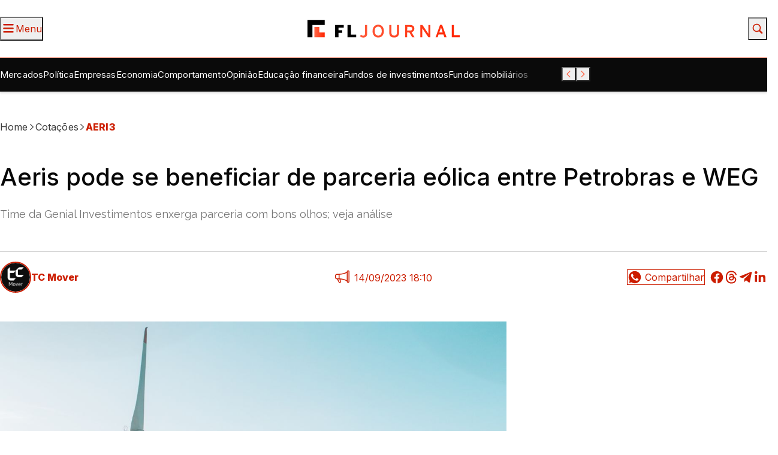

--- FILE ---
content_type: text/html; charset=UTF-8
request_url: https://flj.com.br/empresas/aeris-pode-se-beneficiar-de-parceria-eolica-entre-petrobras-e-weg/
body_size: 31446
content:
<!DOCTYPE html>
<html lang="pt-BR">

	<head><meta charset="UTF-8"><script>if(navigator.userAgent.match(/MSIE|Internet Explorer/i)||navigator.userAgent.match(/Trident\/7\..*?rv:11/i)){var href=document.location.href;if(!href.match(/[?&]nowprocket/)){if(href.indexOf("?")==-1){if(href.indexOf("#")==-1){document.location.href=href+"?nowprocket=1"}else{document.location.href=href.replace("#","?nowprocket=1#")}}else{if(href.indexOf("#")==-1){document.location.href=href+"&nowprocket=1"}else{document.location.href=href.replace("#","&nowprocket=1#")}}}}</script><script>class RocketLazyLoadScripts{constructor(){this.v="1.2.4",this.triggerEvents=["keydown","mousedown","mousemove","touchmove","touchstart","touchend","wheel"],this.userEventHandler=this._triggerListener.bind(this),this.touchStartHandler=this._onTouchStart.bind(this),this.touchMoveHandler=this._onTouchMove.bind(this),this.touchEndHandler=this._onTouchEnd.bind(this),this.clickHandler=this._onClick.bind(this),this.interceptedClicks=[],window.addEventListener("pageshow",t=>{this.persisted=t.persisted}),window.addEventListener("DOMContentLoaded",()=>{this._preconnect3rdParties()}),this.delayedScripts={normal:[],async:[],defer:[]},this.trash=[],this.allJQueries=[]}_addUserInteractionListener(t){if(document.hidden){t._triggerListener();return}this.triggerEvents.forEach(e=>window.addEventListener(e,t.userEventHandler,{passive:!0})),window.addEventListener("touchstart",t.touchStartHandler,{passive:!0}),window.addEventListener("mousedown",t.touchStartHandler),document.addEventListener("visibilitychange",t.userEventHandler)}_removeUserInteractionListener(){this.triggerEvents.forEach(t=>window.removeEventListener(t,this.userEventHandler,{passive:!0})),document.removeEventListener("visibilitychange",this.userEventHandler)}_onTouchStart(t){"HTML"!==t.target.tagName&&(window.addEventListener("touchend",this.touchEndHandler),window.addEventListener("mouseup",this.touchEndHandler),window.addEventListener("touchmove",this.touchMoveHandler,{passive:!0}),window.addEventListener("mousemove",this.touchMoveHandler),t.target.addEventListener("click",this.clickHandler),this._renameDOMAttribute(t.target,"onclick","rocket-onclick"),this._pendingClickStarted())}_onTouchMove(t){window.removeEventListener("touchend",this.touchEndHandler),window.removeEventListener("mouseup",this.touchEndHandler),window.removeEventListener("touchmove",this.touchMoveHandler,{passive:!0}),window.removeEventListener("mousemove",this.touchMoveHandler),t.target.removeEventListener("click",this.clickHandler),this._renameDOMAttribute(t.target,"rocket-onclick","onclick"),this._pendingClickFinished()}_onTouchEnd(){window.removeEventListener("touchend",this.touchEndHandler),window.removeEventListener("mouseup",this.touchEndHandler),window.removeEventListener("touchmove",this.touchMoveHandler,{passive:!0}),window.removeEventListener("mousemove",this.touchMoveHandler)}_onClick(t){t.target.removeEventListener("click",this.clickHandler),this._renameDOMAttribute(t.target,"rocket-onclick","onclick"),this.interceptedClicks.push(t),t.preventDefault(),t.stopPropagation(),t.stopImmediatePropagation(),this._pendingClickFinished()}_replayClicks(){window.removeEventListener("touchstart",this.touchStartHandler,{passive:!0}),window.removeEventListener("mousedown",this.touchStartHandler),this.interceptedClicks.forEach(t=>{t.target.dispatchEvent(new MouseEvent("click",{view:t.view,bubbles:!0,cancelable:!0}))})}_waitForPendingClicks(){return new Promise(t=>{this._isClickPending?this._pendingClickFinished=t:t()})}_pendingClickStarted(){this._isClickPending=!0}_pendingClickFinished(){this._isClickPending=!1}_renameDOMAttribute(t,e,r){t.hasAttribute&&t.hasAttribute(e)&&(event.target.setAttribute(r,event.target.getAttribute(e)),event.target.removeAttribute(e))}_triggerListener(){this._removeUserInteractionListener(this),"loading"===document.readyState?document.addEventListener("DOMContentLoaded",this._loadEverythingNow.bind(this)):this._loadEverythingNow()}_preconnect3rdParties(){let t=[];document.querySelectorAll("script[type=rocketlazyloadscript][data-rocket-src]").forEach(e=>{let r=e.getAttribute("data-rocket-src");if(r&&0!==r.indexOf("data:")){0===r.indexOf("//")&&(r=location.protocol+r);try{let i=new URL(r).origin;i!==location.origin&&t.push({src:i,crossOrigin:e.crossOrigin||"module"===e.getAttribute("data-rocket-type")})}catch(n){}}}),t=[...new Map(t.map(t=>[JSON.stringify(t),t])).values()],this._batchInjectResourceHints(t,"preconnect")}async _loadEverythingNow(){this.lastBreath=Date.now(),this._delayEventListeners(),this._delayJQueryReady(this),this._handleDocumentWrite(),this._registerAllDelayedScripts(),this._preloadAllScripts(),await this._loadScriptsFromList(this.delayedScripts.normal),await this._loadScriptsFromList(this.delayedScripts.defer),await this._loadScriptsFromList(this.delayedScripts.async);try{await this._triggerDOMContentLoaded(),await this._pendingWebpackRequests(this),await this._triggerWindowLoad()}catch(t){console.error(t)}window.dispatchEvent(new Event("rocket-allScriptsLoaded")),this._waitForPendingClicks().then(()=>{this._replayClicks()}),this._emptyTrash()}_registerAllDelayedScripts(){document.querySelectorAll("script[type=rocketlazyloadscript]").forEach(t=>{t.hasAttribute("data-rocket-src")?t.hasAttribute("async")&&!1!==t.async?this.delayedScripts.async.push(t):t.hasAttribute("defer")&&!1!==t.defer||"module"===t.getAttribute("data-rocket-type")?this.delayedScripts.defer.push(t):this.delayedScripts.normal.push(t):this.delayedScripts.normal.push(t)})}async _transformScript(t){if(await this._littleBreath(),!0===t.noModule&&"noModule"in HTMLScriptElement.prototype){t.setAttribute("data-rocket-status","skipped");return}return new Promise(navigator.userAgent.indexOf("Firefox/")>0||""===navigator.vendor?e=>{let r=document.createElement("script");[...t.attributes].forEach(t=>{let e=t.nodeName;"type"!==e&&("data-rocket-type"===e&&(e="type"),"data-rocket-src"===e&&(e="src"),r.setAttribute(e,t.nodeValue))}),t.text&&(r.text=t.text),r.hasAttribute("src")?(r.addEventListener("load",e),r.addEventListener("error",e)):(r.text=t.text,e());try{t.parentNode.replaceChild(r,t)}catch(i){e()}}:e=>{function r(){t.setAttribute("data-rocket-status","failed"),e()}try{let i=t.getAttribute("data-rocket-type"),n=t.getAttribute("data-rocket-src");i?(t.type=i,t.removeAttribute("data-rocket-type")):t.removeAttribute("type"),t.addEventListener("load",function r(){t.setAttribute("data-rocket-status","executed"),e()}),t.addEventListener("error",r),n?(t.removeAttribute("data-rocket-src"),t.src=n):t.src="data:text/javascript;base64,"+window.btoa(unescape(encodeURIComponent(t.text)))}catch(s){r()}})}async _loadScriptsFromList(t){let e=t.shift();return e&&e.isConnected?(await this._transformScript(e),this._loadScriptsFromList(t)):Promise.resolve()}_preloadAllScripts(){this._batchInjectResourceHints([...this.delayedScripts.normal,...this.delayedScripts.defer,...this.delayedScripts.async],"preload")}_batchInjectResourceHints(t,e){var r=document.createDocumentFragment();t.forEach(t=>{let i=t.getAttribute&&t.getAttribute("data-rocket-src")||t.src;if(i){let n=document.createElement("link");n.href=i,n.rel=e,"preconnect"!==e&&(n.as="script"),t.getAttribute&&"module"===t.getAttribute("data-rocket-type")&&(n.crossOrigin=!0),t.crossOrigin&&(n.crossOrigin=t.crossOrigin),t.integrity&&(n.integrity=t.integrity),r.appendChild(n),this.trash.push(n)}}),document.head.appendChild(r)}_delayEventListeners(){let t={};function e(e,r){!function e(r){!t[r]&&(t[r]={originalFunctions:{add:r.addEventListener,remove:r.removeEventListener},eventsToRewrite:[]},r.addEventListener=function(){arguments[0]=i(arguments[0]),t[r].originalFunctions.add.apply(r,arguments)},r.removeEventListener=function(){arguments[0]=i(arguments[0]),t[r].originalFunctions.remove.apply(r,arguments)});function i(e){return t[r].eventsToRewrite.indexOf(e)>=0?"rocket-"+e:e}}(e),t[e].eventsToRewrite.push(r)}function r(t,e){let r=t[e];Object.defineProperty(t,e,{get:()=>r||function(){},set(i){t["rocket"+e]=r=i}})}e(document,"DOMContentLoaded"),e(window,"DOMContentLoaded"),e(window,"load"),e(window,"pageshow"),e(document,"readystatechange"),r(document,"onreadystatechange"),r(window,"onload"),r(window,"onpageshow")}_delayJQueryReady(t){let e;function r(t){return t.split(" ").map(t=>"load"===t||0===t.indexOf("load.")?"rocket-jquery-load":t).join(" ")}function i(i){if(i&&i.fn&&!t.allJQueries.includes(i)){i.fn.ready=i.fn.init.prototype.ready=function(e){return t.domReadyFired?e.bind(document)(i):document.addEventListener("rocket-DOMContentLoaded",()=>e.bind(document)(i)),i([])};let n=i.fn.on;i.fn.on=i.fn.init.prototype.on=function(){return this[0]===window&&("string"==typeof arguments[0]||arguments[0]instanceof String?arguments[0]=r(arguments[0]):"object"==typeof arguments[0]&&Object.keys(arguments[0]).forEach(t=>{let e=arguments[0][t];delete arguments[0][t],arguments[0][r(t)]=e})),n.apply(this,arguments),this},t.allJQueries.push(i)}e=i}i(window.jQuery),Object.defineProperty(window,"jQuery",{get:()=>e,set(t){i(t)}})}async _pendingWebpackRequests(t){let e=document.querySelector("script[data-webpack]");async function r(){return new Promise(t=>{e.addEventListener("load",t),e.addEventListener("error",t)})}e&&(await r(),await t._requestAnimFrame(),await t._pendingWebpackRequests(t))}async _triggerDOMContentLoaded(){this.domReadyFired=!0,await this._littleBreath(),document.dispatchEvent(new Event("rocket-DOMContentLoaded")),await this._littleBreath(),window.dispatchEvent(new Event("rocket-DOMContentLoaded")),await this._littleBreath(),document.dispatchEvent(new Event("rocket-readystatechange")),await this._littleBreath(),document.rocketonreadystatechange&&document.rocketonreadystatechange()}async _triggerWindowLoad(){await this._littleBreath(),window.dispatchEvent(new Event("rocket-load")),await this._littleBreath(),window.rocketonload&&window.rocketonload(),await this._littleBreath(),this.allJQueries.forEach(t=>t(window).trigger("rocket-jquery-load")),await this._littleBreath();let t=new Event("rocket-pageshow");t.persisted=this.persisted,window.dispatchEvent(t),await this._littleBreath(),window.rocketonpageshow&&window.rocketonpageshow({persisted:this.persisted})}_handleDocumentWrite(){let t=new Map;document.write=document.writeln=function(e){let r=document.currentScript;r||console.error("WPRocket unable to document.write this: "+e);let i=document.createRange(),n=r.parentElement,s=t.get(r);void 0===s&&(s=r.nextSibling,t.set(r,s));let a=document.createDocumentFragment();i.setStart(a,0),a.appendChild(i.createContextualFragment(e)),n.insertBefore(a,s)}}async _littleBreath(){Date.now()-this.lastBreath>45&&(await this._requestAnimFrame(),this.lastBreath=Date.now())}async _requestAnimFrame(){return document.hidden?new Promise(t=>setTimeout(t)):new Promise(t=>requestAnimationFrame(t))}_emptyTrash(){this.trash.forEach(t=>t.remove())}static run(){let t=new RocketLazyLoadScripts;t._addUserInteractionListener(t)}}RocketLazyLoadScripts.run();</script>
		
		<meta name="viewport" content="width=device-width, initial-scale=1">
		<link rel="profile" href="https://gmpg.org/xfn/11">

		<meta name='robots' content='index, follow, max-image-preview:large, max-snippet:-1, max-video-preview:-1' />
	<style>img:is([sizes="auto" i], [sizes^="auto," i]) { contain-intrinsic-size: 3000px 1500px }</style>
	
	<!-- This site is optimized with the Yoast SEO Premium plugin v22.1 (Yoast SEO v26.8) - https://yoast.com/product/yoast-seo-premium-wordpress/ -->
	<title>Aeris pode se beneficiar de parceria eólica entre Petrobras e WEG - FL Journal</title><link rel="preload" as="style" href="https://fonts.googleapis.com/css2?family=Inter%3Awght%40300%3B400%3B500%3B600%3B700%3B800%3B900&#038;ver=2.6.4&#038;family=Raleway%3Awght%40300%3B400%3B500%3B600%3B700%3B800%3B900&#038;ver=2.6.4&#038;display=swap" /><link rel="stylesheet" href="https://fonts.googleapis.com/css2?family=Inter%3Awght%40300%3B400%3B500%3B600%3B700%3B800%3B900&#038;ver=2.6.4&#038;family=Raleway%3Awght%40300%3B400%3B500%3B600%3B700%3B800%3B900&#038;ver=2.6.4&#038;display=swap" media="print" onload="this.media='all'" /><noscript><link rel="stylesheet" href="https://fonts.googleapis.com/css2?family=Inter%3Awght%40300%3B400%3B500%3B600%3B700%3B800%3B900&#038;ver=2.6.4&#038;family=Raleway%3Awght%40300%3B400%3B500%3B600%3B700%3B800%3B900&#038;ver=2.6.4&#038;display=swap" /></noscript>
	<meta name="description" content="Time da Genial Investimentos enxerga parceria com bons olhos; veja análise" />
	<link rel="canonical" href="https://flj.com.br/empresas/aeris-pode-se-beneficiar-de-parceria-eolica-entre-petrobras-e-weg/" />
	<meta property="og:locale" content="pt_BR" />
	<meta property="og:type" content="article" />
	<meta property="og:title" content="Aeris pode se beneficiar de parceria eólica entre Petrobras e WEG - FL Journal" />
	<meta property="og:description" content="Time da Genial Investimentos enxerga parceria com bons olhos; veja análise" />
	<meta property="og:url" content="https://flj.com.br/empresas/aeris-pode-se-beneficiar-de-parceria-eolica-entre-petrobras-e-weg/" />
	<meta property="og:site_name" content="FL Journal" />
	<meta property="article:published_time" content="2023-09-14T21:10:00+00:00" />
	<meta property="og:image" content="https://flj.com.br/wp-content/uploads/2023/12/64c28c03f3d384363dcd8045_energia-eolica-foto-unsplash.jpg" />
	<meta property="og:image:width" content="941" />
	<meta property="og:image:height" content="627" />
	<meta property="og:image:type" content="image/jpeg" />
	<meta name="twitter:card" content="summary_large_image" />
	<meta name="twitter:title" content="Aeris pode se beneficiar de parceria eólica entre Petrobras e WEG - FL Journal" />
	<meta name="twitter:description" content="Time da Genial Investimentos enxerga parceria com bons olhos; veja análise" />
	<meta name="twitter:image" content="https://flj.com.br/wp-content/uploads/2023/12/64c28c03f3d384363dcd8045_energia-eolica-foto-unsplash.jpg" />
	<meta name="twitter:creator" content="@LeiaFLJ" />
	<meta name="twitter:site" content="@LeiaFLJ" />
	<script type="application/ld+json" class="yoast-schema-graph">{"@context":"https://schema.org","@graph":[{"@type":"Article","@id":"https://flj.com.br/empresas/aeris-pode-se-beneficiar-de-parceria-eolica-entre-petrobras-e-weg/#article","isPartOf":{"@id":"https://flj.com.br/empresas/aeris-pode-se-beneficiar-de-parceria-eolica-entre-petrobras-e-weg/"},"author":[{"@id":"https://flj.com.br/#/schema/person/image/01c9c0c5636d481cc0869973b3422994"}],"headline":"Aeris pode se beneficiar de parceria eólica entre Petrobras e WEG","datePublished":"2023-09-14T21:10:00+00:00","mainEntityOfPage":{"@id":"https://flj.com.br/empresas/aeris-pode-se-beneficiar-de-parceria-eolica-entre-petrobras-e-weg/"},"wordCount":354,"publisher":{"@id":"https://flj.com.br/#organization"},"image":{"@id":"https://flj.com.br/empresas/aeris-pode-se-beneficiar-de-parceria-eolica-entre-petrobras-e-weg/#primaryimage"},"thumbnailUrl":"https://flj.com.br/wp-content/uploads/2023/12/64c28c03f3d384363dcd8045_energia-eolica-foto-unsplash.jpg","keywords":["Energia","Petrobras","WEG"],"articleSection":["AERI3","Empresas"],"inLanguage":"pt-BR","copyrightYear":"2023","copyrightHolder":{"@id":"https://flj.com.br/#organization"}},{"@type":"WebPage","@id":"https://flj.com.br/empresas/aeris-pode-se-beneficiar-de-parceria-eolica-entre-petrobras-e-weg/","url":"https://flj.com.br/empresas/aeris-pode-se-beneficiar-de-parceria-eolica-entre-petrobras-e-weg/","name":"Aeris pode se beneficiar de parceria eólica entre Petrobras e WEG - FL Journal","isPartOf":{"@id":"https://flj.com.br/#website"},"primaryImageOfPage":{"@id":"https://flj.com.br/empresas/aeris-pode-se-beneficiar-de-parceria-eolica-entre-petrobras-e-weg/#primaryimage"},"image":{"@id":"https://flj.com.br/empresas/aeris-pode-se-beneficiar-de-parceria-eolica-entre-petrobras-e-weg/#primaryimage"},"thumbnailUrl":"https://flj.com.br/wp-content/uploads/2023/12/64c28c03f3d384363dcd8045_energia-eolica-foto-unsplash.jpg","datePublished":"2023-09-14T21:10:00+00:00","description":"Time da Genial Investimentos enxerga parceria com bons olhos; veja análise","breadcrumb":{"@id":"https://flj.com.br/empresas/aeris-pode-se-beneficiar-de-parceria-eolica-entre-petrobras-e-weg/#breadcrumb"},"inLanguage":"pt-BR","potentialAction":[{"@type":"ReadAction","target":["https://flj.com.br/empresas/aeris-pode-se-beneficiar-de-parceria-eolica-entre-petrobras-e-weg/"]}]},{"@type":"ImageObject","inLanguage":"pt-BR","@id":"https://flj.com.br/empresas/aeris-pode-se-beneficiar-de-parceria-eolica-entre-petrobras-e-weg/#primaryimage","url":"https://flj.com.br/wp-content/uploads/2023/12/64c28c03f3d384363dcd8045_energia-eolica-foto-unsplash.jpg","contentUrl":"https://flj.com.br/wp-content/uploads/2023/12/64c28c03f3d384363dcd8045_energia-eolica-foto-unsplash.jpg","width":1013,"height":675,"caption":"Unsplash"},{"@type":"BreadcrumbList","@id":"https://flj.com.br/empresas/aeris-pode-se-beneficiar-de-parceria-eolica-entre-petrobras-e-weg/#breadcrumb","itemListElement":[{"@type":"ListItem","position":1,"name":"Home","item":"https://flj.com.br/"},{"@type":"ListItem","position":2,"name":"Cotações","item":"https://flj.com.br/cotacoes/"},{"@type":"ListItem","position":3,"name":"AERI3","item":"https://flj.com.br/cotacoes/aeri3/"},{"@type":"ListItem","position":4,"name":"Aeris pode se beneficiar de parceria eólica entre Petrobras e WEG"}]},{"@type":"WebSite","@id":"https://flj.com.br/#website","url":"https://flj.com.br/","name":"FL Journal","description":"Seu portal de notícias econômicas e políticas","publisher":{"@id":"https://flj.com.br/#organization"},"potentialAction":[{"@type":"SearchAction","target":{"@type":"EntryPoint","urlTemplate":"https://flj.com.br/?s={search_term_string}"},"query-input":{"@type":"PropertyValueSpecification","valueRequired":true,"valueName":"search_term_string"}}],"inLanguage":"pt-BR"},{"@type":"Organization","@id":"https://flj.com.br/#organization","name":"FL Journal","url":"https://flj.com.br/","logo":{"@type":"ImageObject","inLanguage":"pt-BR","@id":"https://flj.com.br/#/schema/logo/image/","url":"https://flj.com.br/wp-content/uploads/2024/02/fljournal-yoast-696x696-1.jpg","contentUrl":"https://flj.com.br/wp-content/uploads/2024/02/fljournal-yoast-696x696-1.jpg","width":696,"height":696,"caption":"FL Journal"},"image":{"@id":"https://flj.com.br/#/schema/logo/image/"},"sameAs":["https://x.com/LeiaFLJ"]},{"@type":"Person","@id":"https://flj.com.br/#/schema/person/image/01c9c0c5636d481cc0869973b3422994","name":"TC Mover","image":{"@type":"ImageObject","inLanguage":"pt-BR","@id":"https://flj.com.br/#/schema/person/image/da1753f841584b6489dea053e1350d7a","url":"https://flj.com.br/wp-content/uploads/2023/12/63cdb88bfc37df2355f135fd_logo_MOVER_BLACK-120x120.webp","contentUrl":"https://flj.com.br/wp-content/uploads/2023/12/63cdb88bfc37df2355f135fd_logo_MOVER_BLACK-120x120.webp","width":120,"height":120,"caption":"TC Mover"},"description":"A Mover é o sistema de informações em tempo real do TC.","url":"https://flj.com.br/autor/tc-mover/"}]}</script>
	<!-- / Yoast SEO Premium plugin. -->


<link rel='dns-prefetch' href='//fonts.googleapis.com' />
<link href='https://fonts.gstatic.com' crossorigin rel='preconnect' />
<link rel="alternate" type="application/rss+xml" title="Feed para FL Journal &raquo;" href="https://flj.com.br/feed/" />
<link rel="alternate" type="application/rss+xml" title="Feed de comentários para FL Journal &raquo;" href="https://flj.com.br/comments/feed/" />
<link rel="preload" as="image" href="https://flj.com.br/wp-content/uploads/2023/12/64c28c03f3d384363dcd8045_energia-eolica-foto-unsplash.jpg" media="(min-width: 1300px)"><link rel="preload" as="image" href="https://flj.com.br/wp-content/uploads/2023/12/64c28c03f3d384363dcd8045_energia-eolica-foto-unsplash.jpg" media="(max-width: 768px)"><link rel="preload" as="image" href="https://flj.com.br/wp-content/uploads/2023/12/64c28c03f3d384363dcd8045_energia-eolica-foto-unsplash.jpg" media="(max-width: 1200px)">		<!-- This site uses the Google Analytics by MonsterInsights plugin v9.11.1 - Using Analytics tracking - https://www.monsterinsights.com/ -->
							<script type="rocketlazyloadscript" data-rocket-src="//www.googletagmanager.com/gtag/js?id=G-T73VD7R9DM"  data-cfasync="false" data-wpfc-render="false" async></script>
			<script type="rocketlazyloadscript" data-cfasync="false" data-wpfc-render="false">
				var mi_version = '9.11.1';
				var mi_track_user = true;
				var mi_no_track_reason = '';
								var MonsterInsightsDefaultLocations = {"page_location":"https:\/\/flj.com.br\/empresas\/aeris-pode-se-beneficiar-de-parceria-eolica-entre-petrobras-e-weg\/"};
								MonsterInsightsDefaultLocations.page_location = window.location.href;
								if ( typeof MonsterInsightsPrivacyGuardFilter === 'function' ) {
					var MonsterInsightsLocations = (typeof MonsterInsightsExcludeQuery === 'object') ? MonsterInsightsPrivacyGuardFilter( MonsterInsightsExcludeQuery ) : MonsterInsightsPrivacyGuardFilter( MonsterInsightsDefaultLocations );
				} else {
					var MonsterInsightsLocations = (typeof MonsterInsightsExcludeQuery === 'object') ? MonsterInsightsExcludeQuery : MonsterInsightsDefaultLocations;
				}

								var disableStrs = [
										'ga-disable-G-T73VD7R9DM',
									];

				/* Function to detect opted out users */
				function __gtagTrackerIsOptedOut() {
					for (var index = 0; index < disableStrs.length; index++) {
						if (document.cookie.indexOf(disableStrs[index] + '=true') > -1) {
							return true;
						}
					}

					return false;
				}

				/* Disable tracking if the opt-out cookie exists. */
				if (__gtagTrackerIsOptedOut()) {
					for (var index = 0; index < disableStrs.length; index++) {
						window[disableStrs[index]] = true;
					}
				}

				/* Opt-out function */
				function __gtagTrackerOptout() {
					for (var index = 0; index < disableStrs.length; index++) {
						document.cookie = disableStrs[index] + '=true; expires=Thu, 31 Dec 2099 23:59:59 UTC; path=/';
						window[disableStrs[index]] = true;
					}
				}

				if ('undefined' === typeof gaOptout) {
					function gaOptout() {
						__gtagTrackerOptout();
					}
				}
								window.dataLayer = window.dataLayer || [];

				window.MonsterInsightsDualTracker = {
					helpers: {},
					trackers: {},
				};
				if (mi_track_user) {
					function __gtagDataLayer() {
						dataLayer.push(arguments);
					}

					function __gtagTracker(type, name, parameters) {
						if (!parameters) {
							parameters = {};
						}

						if (parameters.send_to) {
							__gtagDataLayer.apply(null, arguments);
							return;
						}

						if (type === 'event') {
														parameters.send_to = monsterinsights_frontend.v4_id;
							var hookName = name;
							if (typeof parameters['event_category'] !== 'undefined') {
								hookName = parameters['event_category'] + ':' + name;
							}

							if (typeof MonsterInsightsDualTracker.trackers[hookName] !== 'undefined') {
								MonsterInsightsDualTracker.trackers[hookName](parameters);
							} else {
								__gtagDataLayer('event', name, parameters);
							}
							
						} else {
							__gtagDataLayer.apply(null, arguments);
						}
					}

					__gtagTracker('js', new Date());
					__gtagTracker('set', {
						'developer_id.dZGIzZG': true,
											});
					if ( MonsterInsightsLocations.page_location ) {
						__gtagTracker('set', MonsterInsightsLocations);
					}
										__gtagTracker('config', 'G-T73VD7R9DM', {"forceSSL":"true","link_attribution":"true"} );
										window.gtag = __gtagTracker;										(function () {
						/* https://developers.google.com/analytics/devguides/collection/analyticsjs/ */
						/* ga and __gaTracker compatibility shim. */
						var noopfn = function () {
							return null;
						};
						var newtracker = function () {
							return new Tracker();
						};
						var Tracker = function () {
							return null;
						};
						var p = Tracker.prototype;
						p.get = noopfn;
						p.set = noopfn;
						p.send = function () {
							var args = Array.prototype.slice.call(arguments);
							args.unshift('send');
							__gaTracker.apply(null, args);
						};
						var __gaTracker = function () {
							var len = arguments.length;
							if (len === 0) {
								return;
							}
							var f = arguments[len - 1];
							if (typeof f !== 'object' || f === null || typeof f.hitCallback !== 'function') {
								if ('send' === arguments[0]) {
									var hitConverted, hitObject = false, action;
									if ('event' === arguments[1]) {
										if ('undefined' !== typeof arguments[3]) {
											hitObject = {
												'eventAction': arguments[3],
												'eventCategory': arguments[2],
												'eventLabel': arguments[4],
												'value': arguments[5] ? arguments[5] : 1,
											}
										}
									}
									if ('pageview' === arguments[1]) {
										if ('undefined' !== typeof arguments[2]) {
											hitObject = {
												'eventAction': 'page_view',
												'page_path': arguments[2],
											}
										}
									}
									if (typeof arguments[2] === 'object') {
										hitObject = arguments[2];
									}
									if (typeof arguments[5] === 'object') {
										Object.assign(hitObject, arguments[5]);
									}
									if ('undefined' !== typeof arguments[1].hitType) {
										hitObject = arguments[1];
										if ('pageview' === hitObject.hitType) {
											hitObject.eventAction = 'page_view';
										}
									}
									if (hitObject) {
										action = 'timing' === arguments[1].hitType ? 'timing_complete' : hitObject.eventAction;
										hitConverted = mapArgs(hitObject);
										__gtagTracker('event', action, hitConverted);
									}
								}
								return;
							}

							function mapArgs(args) {
								var arg, hit = {};
								var gaMap = {
									'eventCategory': 'event_category',
									'eventAction': 'event_action',
									'eventLabel': 'event_label',
									'eventValue': 'event_value',
									'nonInteraction': 'non_interaction',
									'timingCategory': 'event_category',
									'timingVar': 'name',
									'timingValue': 'value',
									'timingLabel': 'event_label',
									'page': 'page_path',
									'location': 'page_location',
									'title': 'page_title',
									'referrer' : 'page_referrer',
								};
								for (arg in args) {
																		if (!(!args.hasOwnProperty(arg) || !gaMap.hasOwnProperty(arg))) {
										hit[gaMap[arg]] = args[arg];
									} else {
										hit[arg] = args[arg];
									}
								}
								return hit;
							}

							try {
								f.hitCallback();
							} catch (ex) {
							}
						};
						__gaTracker.create = newtracker;
						__gaTracker.getByName = newtracker;
						__gaTracker.getAll = function () {
							return [];
						};
						__gaTracker.remove = noopfn;
						__gaTracker.loaded = true;
						window['__gaTracker'] = __gaTracker;
					})();
									} else {
										console.log("");
					(function () {
						function __gtagTracker() {
							return null;
						}

						window['__gtagTracker'] = __gtagTracker;
						window['gtag'] = __gtagTracker;
					})();
									}
			</script>
							<!-- / Google Analytics by MonsterInsights -->
				<!-- Custom GA4 extra params -->
		<script type="rocketlazyloadscript">var seox_ga4_extra_params = {
    "authors": "tc-mover",
    "content_group": "aeri3",
    "post_id": 13068,
    "updated_date": "14-09-2023",
    "published_date": "14-09-2023",
    "updated_date_y_m": "09-2023",
    "published_date_y_m": "09-2023",
    "categories": ",aeri3,empresas,",
    "tags": ",energia,petrobras,weg,"
}</script>
		<!-- End GA4 extra params -->
		<style id='wp-emoji-styles-inline-css'>

	img.wp-smiley, img.emoji {
		display: inline !important;
		border: none !important;
		box-shadow: none !important;
		height: 1em !important;
		width: 1em !important;
		margin: 0 0.07em !important;
		vertical-align: -0.1em !important;
		background: none !important;
		padding: 0 !important;
	}
</style>
<link rel="preload" as="style" onload="this.onload=null;this.rel='stylesheet'" id='wp-block-library-css' href='https://flj.com.br/wp-includes/css/dist/block-library/style.min.css?ver=6.8.3' media='all' />
<style id='classic-theme-styles-inline-css'>
/*! This file is auto-generated */
.wp-block-button__link{color:#fff;background-color:#32373c;border-radius:9999px;box-shadow:none;text-decoration:none;padding:calc(.667em + 2px) calc(1.333em + 2px);font-size:1.125em}.wp-block-file__button{background:#32373c;color:#fff;text-decoration:none}
</style>
<style id='co-authors-plus-coauthors-style-inline-css'>
.wp-block-co-authors-plus-coauthors.is-layout-flow [class*=wp-block-co-authors-plus]{display:inline}

</style>
<style id='co-authors-plus-avatar-style-inline-css'>
.wp-block-co-authors-plus-avatar :where(img){height:auto;max-width:100%;vertical-align:bottom}.wp-block-co-authors-plus-coauthors.is-layout-flow .wp-block-co-authors-plus-avatar :where(img){vertical-align:middle}.wp-block-co-authors-plus-avatar:is(.alignleft,.alignright){display:table}.wp-block-co-authors-plus-avatar.aligncenter{display:table;margin-inline:auto}

</style>
<style id='co-authors-plus-image-style-inline-css'>
.wp-block-co-authors-plus-image{margin-bottom:0}.wp-block-co-authors-plus-image :where(img){height:auto;max-width:100%;vertical-align:bottom}.wp-block-co-authors-plus-coauthors.is-layout-flow .wp-block-co-authors-plus-image :where(img){vertical-align:middle}.wp-block-co-authors-plus-image:is(.alignfull,.alignwide) :where(img){width:100%}.wp-block-co-authors-plus-image:is(.alignleft,.alignright){display:table}.wp-block-co-authors-plus-image.aligncenter{display:table;margin-inline:auto}

</style>
<style id='global-styles-inline-css'>
:root{--wp--preset--aspect-ratio--square: 1;--wp--preset--aspect-ratio--4-3: 4/3;--wp--preset--aspect-ratio--3-4: 3/4;--wp--preset--aspect-ratio--3-2: 3/2;--wp--preset--aspect-ratio--2-3: 2/3;--wp--preset--aspect-ratio--16-9: 16/9;--wp--preset--aspect-ratio--9-16: 9/16;--wp--preset--color--black: #000000;--wp--preset--color--cyan-bluish-gray: #abb8c3;--wp--preset--color--white: #ffffff;--wp--preset--color--pale-pink: #f78da7;--wp--preset--color--vivid-red: #cf2e2e;--wp--preset--color--luminous-vivid-orange: #ff6900;--wp--preset--color--luminous-vivid-amber: #fcb900;--wp--preset--color--light-green-cyan: #7bdcb5;--wp--preset--color--vivid-green-cyan: #00d084;--wp--preset--color--pale-cyan-blue: #8ed1fc;--wp--preset--color--vivid-cyan-blue: #0693e3;--wp--preset--color--vivid-purple: #9b51e0;--wp--preset--gradient--vivid-cyan-blue-to-vivid-purple: linear-gradient(135deg,rgba(6,147,227,1) 0%,rgb(155,81,224) 100%);--wp--preset--gradient--light-green-cyan-to-vivid-green-cyan: linear-gradient(135deg,rgb(122,220,180) 0%,rgb(0,208,130) 100%);--wp--preset--gradient--luminous-vivid-amber-to-luminous-vivid-orange: linear-gradient(135deg,rgba(252,185,0,1) 0%,rgba(255,105,0,1) 100%);--wp--preset--gradient--luminous-vivid-orange-to-vivid-red: linear-gradient(135deg,rgba(255,105,0,1) 0%,rgb(207,46,46) 100%);--wp--preset--gradient--very-light-gray-to-cyan-bluish-gray: linear-gradient(135deg,rgb(238,238,238) 0%,rgb(169,184,195) 100%);--wp--preset--gradient--cool-to-warm-spectrum: linear-gradient(135deg,rgb(74,234,220) 0%,rgb(151,120,209) 20%,rgb(207,42,186) 40%,rgb(238,44,130) 60%,rgb(251,105,98) 80%,rgb(254,248,76) 100%);--wp--preset--gradient--blush-light-purple: linear-gradient(135deg,rgb(255,206,236) 0%,rgb(152,150,240) 100%);--wp--preset--gradient--blush-bordeaux: linear-gradient(135deg,rgb(254,205,165) 0%,rgb(254,45,45) 50%,rgb(107,0,62) 100%);--wp--preset--gradient--luminous-dusk: linear-gradient(135deg,rgb(255,203,112) 0%,rgb(199,81,192) 50%,rgb(65,88,208) 100%);--wp--preset--gradient--pale-ocean: linear-gradient(135deg,rgb(255,245,203) 0%,rgb(182,227,212) 50%,rgb(51,167,181) 100%);--wp--preset--gradient--electric-grass: linear-gradient(135deg,rgb(202,248,128) 0%,rgb(113,206,126) 100%);--wp--preset--gradient--midnight: linear-gradient(135deg,rgb(2,3,129) 0%,rgb(40,116,252) 100%);--wp--preset--font-size--small: 13px;--wp--preset--font-size--medium: 20px;--wp--preset--font-size--large: 36px;--wp--preset--font-size--x-large: 42px;--wp--preset--spacing--20: 0.44rem;--wp--preset--spacing--30: 0.67rem;--wp--preset--spacing--40: 1rem;--wp--preset--spacing--50: 1.5rem;--wp--preset--spacing--60: 2.25rem;--wp--preset--spacing--70: 3.38rem;--wp--preset--spacing--80: 5.06rem;--wp--preset--shadow--natural: 6px 6px 9px rgba(0, 0, 0, 0.2);--wp--preset--shadow--deep: 12px 12px 50px rgba(0, 0, 0, 0.4);--wp--preset--shadow--sharp: 6px 6px 0px rgba(0, 0, 0, 0.2);--wp--preset--shadow--outlined: 6px 6px 0px -3px rgba(255, 255, 255, 1), 6px 6px rgba(0, 0, 0, 1);--wp--preset--shadow--crisp: 6px 6px 0px rgba(0, 0, 0, 1);}:where(.is-layout-flex){gap: 0.5em;}:where(.is-layout-grid){gap: 0.5em;}body .is-layout-flex{display: flex;}.is-layout-flex{flex-wrap: wrap;align-items: center;}.is-layout-flex > :is(*, div){margin: 0;}body .is-layout-grid{display: grid;}.is-layout-grid > :is(*, div){margin: 0;}:where(.wp-block-columns.is-layout-flex){gap: 2em;}:where(.wp-block-columns.is-layout-grid){gap: 2em;}:where(.wp-block-post-template.is-layout-flex){gap: 1.25em;}:where(.wp-block-post-template.is-layout-grid){gap: 1.25em;}.has-black-color{color: var(--wp--preset--color--black) !important;}.has-cyan-bluish-gray-color{color: var(--wp--preset--color--cyan-bluish-gray) !important;}.has-white-color{color: var(--wp--preset--color--white) !important;}.has-pale-pink-color{color: var(--wp--preset--color--pale-pink) !important;}.has-vivid-red-color{color: var(--wp--preset--color--vivid-red) !important;}.has-luminous-vivid-orange-color{color: var(--wp--preset--color--luminous-vivid-orange) !important;}.has-luminous-vivid-amber-color{color: var(--wp--preset--color--luminous-vivid-amber) !important;}.has-light-green-cyan-color{color: var(--wp--preset--color--light-green-cyan) !important;}.has-vivid-green-cyan-color{color: var(--wp--preset--color--vivid-green-cyan) !important;}.has-pale-cyan-blue-color{color: var(--wp--preset--color--pale-cyan-blue) !important;}.has-vivid-cyan-blue-color{color: var(--wp--preset--color--vivid-cyan-blue) !important;}.has-vivid-purple-color{color: var(--wp--preset--color--vivid-purple) !important;}.has-black-background-color{background-color: var(--wp--preset--color--black) !important;}.has-cyan-bluish-gray-background-color{background-color: var(--wp--preset--color--cyan-bluish-gray) !important;}.has-white-background-color{background-color: var(--wp--preset--color--white) !important;}.has-pale-pink-background-color{background-color: var(--wp--preset--color--pale-pink) !important;}.has-vivid-red-background-color{background-color: var(--wp--preset--color--vivid-red) !important;}.has-luminous-vivid-orange-background-color{background-color: var(--wp--preset--color--luminous-vivid-orange) !important;}.has-luminous-vivid-amber-background-color{background-color: var(--wp--preset--color--luminous-vivid-amber) !important;}.has-light-green-cyan-background-color{background-color: var(--wp--preset--color--light-green-cyan) !important;}.has-vivid-green-cyan-background-color{background-color: var(--wp--preset--color--vivid-green-cyan) !important;}.has-pale-cyan-blue-background-color{background-color: var(--wp--preset--color--pale-cyan-blue) !important;}.has-vivid-cyan-blue-background-color{background-color: var(--wp--preset--color--vivid-cyan-blue) !important;}.has-vivid-purple-background-color{background-color: var(--wp--preset--color--vivid-purple) !important;}.has-black-border-color{border-color: var(--wp--preset--color--black) !important;}.has-cyan-bluish-gray-border-color{border-color: var(--wp--preset--color--cyan-bluish-gray) !important;}.has-white-border-color{border-color: var(--wp--preset--color--white) !important;}.has-pale-pink-border-color{border-color: var(--wp--preset--color--pale-pink) !important;}.has-vivid-red-border-color{border-color: var(--wp--preset--color--vivid-red) !important;}.has-luminous-vivid-orange-border-color{border-color: var(--wp--preset--color--luminous-vivid-orange) !important;}.has-luminous-vivid-amber-border-color{border-color: var(--wp--preset--color--luminous-vivid-amber) !important;}.has-light-green-cyan-border-color{border-color: var(--wp--preset--color--light-green-cyan) !important;}.has-vivid-green-cyan-border-color{border-color: var(--wp--preset--color--vivid-green-cyan) !important;}.has-pale-cyan-blue-border-color{border-color: var(--wp--preset--color--pale-cyan-blue) !important;}.has-vivid-cyan-blue-border-color{border-color: var(--wp--preset--color--vivid-cyan-blue) !important;}.has-vivid-purple-border-color{border-color: var(--wp--preset--color--vivid-purple) !important;}.has-vivid-cyan-blue-to-vivid-purple-gradient-background{background: var(--wp--preset--gradient--vivid-cyan-blue-to-vivid-purple) !important;}.has-light-green-cyan-to-vivid-green-cyan-gradient-background{background: var(--wp--preset--gradient--light-green-cyan-to-vivid-green-cyan) !important;}.has-luminous-vivid-amber-to-luminous-vivid-orange-gradient-background{background: var(--wp--preset--gradient--luminous-vivid-amber-to-luminous-vivid-orange) !important;}.has-luminous-vivid-orange-to-vivid-red-gradient-background{background: var(--wp--preset--gradient--luminous-vivid-orange-to-vivid-red) !important;}.has-very-light-gray-to-cyan-bluish-gray-gradient-background{background: var(--wp--preset--gradient--very-light-gray-to-cyan-bluish-gray) !important;}.has-cool-to-warm-spectrum-gradient-background{background: var(--wp--preset--gradient--cool-to-warm-spectrum) !important;}.has-blush-light-purple-gradient-background{background: var(--wp--preset--gradient--blush-light-purple) !important;}.has-blush-bordeaux-gradient-background{background: var(--wp--preset--gradient--blush-bordeaux) !important;}.has-luminous-dusk-gradient-background{background: var(--wp--preset--gradient--luminous-dusk) !important;}.has-pale-ocean-gradient-background{background: var(--wp--preset--gradient--pale-ocean) !important;}.has-electric-grass-gradient-background{background: var(--wp--preset--gradient--electric-grass) !important;}.has-midnight-gradient-background{background: var(--wp--preset--gradient--midnight) !important;}.has-small-font-size{font-size: var(--wp--preset--font-size--small) !important;}.has-medium-font-size{font-size: var(--wp--preset--font-size--medium) !important;}.has-large-font-size{font-size: var(--wp--preset--font-size--large) !important;}.has-x-large-font-size{font-size: var(--wp--preset--font-size--x-large) !important;}
:where(.wp-block-post-template.is-layout-flex){gap: 1.25em;}:where(.wp-block-post-template.is-layout-grid){gap: 1.25em;}
:where(.wp-block-columns.is-layout-flex){gap: 2em;}:where(.wp-block-columns.is-layout-grid){gap: 2em;}
:root :where(.wp-block-pullquote){font-size: 1.5em;line-height: 1.6;}
</style>
<style id='dominant-color-styles-inline-css'>
img[data-dominant-color]:not(.has-transparency) { background-color: var(--dominant-color); }
</style>
<link data-minify="1" rel="preload" as="style" onload="this.onload=null;this.rel='stylesheet'" id='seox-lgpd-cookies-css' href='https://flj.com.br/wp-content/cache/min/1/wp-content/plugins/seox-lgpd-cookies/assets/css/lgpd-cookies.css?ver=1762416578' media='' />
<link data-minify="1" rel='stylesheet' id='publishers-addon-columns-css' href='https://flj.com.br/wp-content/cache/min/1/wp-content/plugins/seox-publishers-addon-columns/assets/css/dist/style.css?ver=1762416578' media='' />


<link data-minify="1" rel='stylesheet' id='publishers-addon-navbars-css' href='https://flj.com.br/wp-content/cache/min/1/wp-content/plugins/seox-publishers-addon-navbars/assets/css/dist/style.css?ver=1762416578' media='all' />
<link data-minify="1" rel='stylesheet' id='seox-related-posts-gutenberg-filter-style-css' href='https://flj.com.br/wp-content/cache/min/1/wp-content/plugins/seox-publishers-addon-related-posts/assets/css/dist/style-related-posts.css?ver=1762416578' media='all' />
<link data-minify="1" rel="preload" as="style" onload="this.onload=null;this.rel='stylesheet'" id='publishers-addon-social-medias-css' href='https://flj.com.br/wp-content/cache/min/1/wp-content/plugins/seox-publishers-addon-social-medias/assets/css/dist/style.css?ver=1762416578' media='' />
<link data-minify="1" rel='stylesheet' id='publishers-icons-css' href='https://flj.com.br/wp-content/cache/min/1/wp-content/themes/seox-theme-publishers/assets/css/libs/bootstrap-icons/bootstrap-icons.min.css?ver=1762416578' media='' />
<link data-minify="1" rel='stylesheet' id='publishers-addon-flash-css' href='https://flj.com.br/wp-content/cache/min/1/wp-content/plugins/seox-publishers-addon-flash/assets/css/dist/style.css?ver=1762416578' media='all' />
<script type="rocketlazyloadscript" data-rocket-src="https://flj.com.br/wp-content/plugins/google-analytics-for-wordpress/assets/js/frontend-gtag.min.js?ver=9.11.1" id="monsterinsights-frontend-script-js" async data-wp-strategy="async"></script>
<script data-cfasync="false" data-wpfc-render="false" id='monsterinsights-frontend-script-js-extra'>var monsterinsights_frontend = {"js_events_tracking":"true","download_extensions":"doc,pdf,ppt,zip,xls,docx,pptx,xlsx","inbound_paths":"[{\"path\":\"\\\/go\\\/\",\"label\":\"affiliate\"},{\"path\":\"\\\/recommend\\\/\",\"label\":\"affiliate\"}]","home_url":"https:\/\/flj.com.br","hash_tracking":"false","v4_id":"G-T73VD7R9DM"};</script>
<script src="https://flj.com.br/wp-includes/js/jquery/jquery.min.js?ver=3.7.1" id="jquery-core-js"></script>
<script async src="https://flj.com.br/wp-includes/js/jquery/jquery-migrate.min.js?ver=3.4.1" id="jquery-migrate-js"></script>
<link rel="https://api.w.org/" href="https://flj.com.br/wp-json/" /><link rel="alternate" title="JSON" type="application/json" href="https://flj.com.br/wp-json/wp/v2/posts/13068" /><link rel="EditURI" type="application/rsd+xml" title="RSD" href="https://flj.com.br/xmlrpc.php?rsd" />
<link rel='shortlink' href='https://flj.com.br/?p=13068' />
<link rel="alternate" title="oEmbed (JSON)" type="application/json+oembed" href="https://flj.com.br/wp-json/oembed/1.0/embed?url=https%3A%2F%2Fflj.com.br%2Fempresas%2Faeris-pode-se-beneficiar-de-parceria-eolica-entre-petrobras-e-weg%2F" />
<link rel="alternate" title="oEmbed (XML)" type="text/xml+oembed" href="https://flj.com.br/wp-json/oembed/1.0/embed?url=https%3A%2F%2Fflj.com.br%2Fempresas%2Faeris-pode-se-beneficiar-de-parceria-eolica-entre-petrobras-e-weg%2F&#038;format=xml" />
<meta name="generator" content="dominant-color-images 1.2.0">
<meta name="generator" content="performance-lab 4.0.1; plugins: dominant-color-images, speculation-rules, webp-uploads">
			<style id="publisher-flash">
				[data-bs-theme=flash]{
					--bs-primary: #cc1d00;--bs-primary-rgb: 204, 29, 0;--bs-primary-light: #ff6647;--bs-primary-light-rgb: 255, 102, 71;--bs-primary-dark: #000000;--bs-primary-dark-rgb: 0, 0, 0;--bs-font-family-base: "Inter", sans-serif;--bs-font-family-alternative: "Raleway", sans-serif;--bs-border-radius: 0;--bs-feeds-overlay: 0;--bs-header-logo-desktop: 48px;--bs-header-logo-mobile: 24px;--bs-footer-logo-desktop: 56px;--bs-footer-logo-mobile: 36px;--bs-offcanvas-logo: 48px;--bs-offcanvas-logo-mobile: 24px;--bs-header-bg: #ffffff;--bs-top-header-bg: #ffffff;--bs-top-header-icons: #cc1d00;--bs-top-header-icons-hover: #ff6647;--bs-top-header-border: #ff6647;--bs-sub-header-bg: #0a0a0a;--bs-sub-header-link: #ffffff;--bs-sub-header-link-hover: #ff6647;--bs-sub-header-icons: #ff6647;--bs-sub-header-icons-hover: #ff8465;--bs-offcanvas-bg-color: #0a0a0a;--bs-offcanvas-bg-header: #0a0a0a;--bs-offcanvas-bg-body: #0a0a0a;--bs-offcanvas-bg-footer: #0a0a0a;--bs-offcanvas-icons: #ff6647;--bs-offcanvas-icons-hover: #ff8465;--bs-offcanvas-border: #484848;--bs-offcanvas-link: #ffffff;--bs-offcanvas-link-hover: #ff6647;--bs-footer-bg: #0a0a0a;--bs-footer-border: #484848;--bs-footer-title: #ff6647;--bs-footer-text: #ffffff;--bs-footer-link: #e6e6e6;--bs-footer-link-hover: #ff6647;--bs-footer-icons: #ff6647;--bs-footer-icons-hover: #ff8465;--bs-footer-seox: #e6e6e6;--bs-footer-seox-hover: #ff6647;--bs-feeds-hat: #cc1d00;--bs-feeds-hat-hover: #cc1d00;--bs-feeds-title: #141414;--bs-feeds-title-hover: #cc1d00;--bs-feeds-excerpt: #757575;--bs-feeds-excerpt-hover: #757575;--bs-feeds-dark-hat: #ff6647;--bs-feeds-dark-hat-hover: #ff6647;--bs-feeds-dark-title: #ffffff;--bs-feeds-dark-title-hover: #ff6647;--bs-feeds-dark-excerpt: #c2c2c2;--bs-feeds-dark-excerpt-hover: #c2c2c2;--bs-headings-title: #141414;--bs-headings-title-hover: #141414;--bs-headings-buttons: #cc1d00;--bs-headings-buttons-text: #ffffff;--bs-headings-buttons-text-hover: #ffffff;--bs-headings-buttons-hover: #a31700;--bs-headings-links: #cc1d00;--bs-headings-links-hover: #a31700;--bs-headings-bg-color: #ededed;--bs-headings-dark-title: #ffffff;--bs-headings-dark-title-hover: #ffffff;--bs-headings-dark-buttons: #ff6647;--bs-headings-dark-buttons-text: #141414;--bs-headings-dark-buttons-text-hover: #141414;--bs-headings-dark-buttons-hover: #ff8465;--bs-headings-dark-links: #ff6647;--bs-headings-dark-links-hover: #ff8465;--bs-headings-dark-border-color: #484848;--bs-single-title: #141414;--bs-single-hat: #cc1d00;--bs-single-excerpt: #757575;--bs-single-breadcrumb: #cc1d00;--bs-single-widget-text: #cc1d00;--bs-single-widget-icons: #cc1d00;--bs-single-widget-icons-hover: #ff6647;--bs-single-border: #c2c2c2;--bs-single-content-relateds: #cc1d00;--bs-single-content-text: #2d2d2d;--bs-single-content-title: #cc1d00;--bs-single-content-blockquotes: #cc1d00;--bs-single-content-links: #cc1d00;--bs-single-content-links-hover: #ff6647;--bs-page-heading-padding-top: 48px;--bs-page-heading-padding-bottom: 0px;--bs-page-heading-padding-top-mobile: 24px;--bs-page-heading-padding-bottom-mobile: 0px;				}
			</style>
					<!-- script Publisher GA 2.0 -->
			<script type="rocketlazyloadscript">
				// DataLayer addon_integracao_ga
				window.dataLayer = window.dataLayer || [];
				function gtag(){dataLayer.push(arguments);}
				gtag('event', 'addon_integracao_ga', {
    "author": "tc-mover",
    "post_id": "13068",
    "post_type": "post",
    "updated_date": "14-09-2023",
    "published_date": "14-09-2023",
    "primary_category": "",
    "categories": [
        "aeri3",
        "empresas"
    ],
    "co_authors": []
});
			</script>
			<!-- End script Publisher GA 2.0 -->
			<meta name="generator" content="webp-uploads 2.6.1">
<meta name="generator" content="speculation-rules 1.6.0">
<link rel="icon" href="https://flj.com.br/wp-content/uploads/2023/11/cropped-favicon-nome-projeto-512x512-1-32x32.png" sizes="32x32" />
<link rel="icon" href="https://flj.com.br/wp-content/uploads/2023/11/cropped-favicon-nome-projeto-512x512-1-192x192.png" sizes="192x192" />
<link rel="apple-touch-icon" href="https://flj.com.br/wp-content/uploads/2023/11/cropped-favicon-nome-projeto-512x512-1-180x180.png" />
<meta name="msapplication-TileImage" content="https://flj.com.br/wp-content/uploads/2023/11/cropped-favicon-nome-projeto-512x512-1-270x270.png" />
<noscript><style id="rocket-lazyload-nojs-css">.rll-youtube-player, [data-lazy-src]{display:none !important;}</style></noscript>		<!-- Google tag (gtag.js) -->
<script type="rocketlazyloadscript" async data-rocket-src="https://www.googletagmanager.com/gtag/js?id=G-280Q3WLW02"></script>
<script type="rocketlazyloadscript">
  window.dataLayer = window.dataLayer || [];
  function gtag(){dataLayer.push(arguments);}
  gtag('js', new Date());

  gtag('config', 'G-280Q3WLW02');
</script>	</head>

	<body data-bs-theme="flash" class="wp-singular post-template-default single single-post postid-13068 single-format-standard wp-custom-logo wp-theme-seox-theme-publishers has-feed-default has-heading-bottom-line footer-menu-align-center header-flash-2 has-header-menu-align-left footer-flash-2 single-links-default single-quote-1 single-flash-spacing-m">
		
		
<header data-flash-header="2">
	<div class="header">
				<div class="header-top">
			<div class="container-xl px-4 px-xl-0 py-3 py-md-4">
				<div class="grid gap-2 align-items-center">
					<div class="g-col-2 g-col-md-1 header-menu">
						<button class="btn btn-toggle-menu button-default-md d-flex align-items-center gap-2 p-0" aria-label="Menu" type="button" data-bs-toggle="offcanvas"
							data-bs-target="#offcanvasSeox" aria-controls="offcanvasSeox">
							<i class="bi bi-list fs-4"></i>
							Menu						</button>
					</div>
					<div class="g-col-1 g-col-md-3 d-none d-md-block header-widget-left">
					</div>
					<div class="g-col-8 g-col-md-4 text-center header-logo d-flex justify-content-center align-items-center">
													<a href="https://flj.com.br/" class="custom-logo-link" rel="home"><img width="1041" height="196" src="data:image/svg+xml,%3Csvg%20xmlns='http://www.w3.org/2000/svg'%20viewBox='0%200%201041%20196'%3E%3C/svg%3E" class="custom-logo" alt="FL Journal" decoding="async" data-lazy-src="https://flj.com.br/wp-content/uploads/2023/11/logo-header.svg" /><noscript><img width="1041" height="196" src="https://flj.com.br/wp-content/uploads/2023/11/logo-header.svg" class="custom-logo" alt="FL Journal" decoding="async" /></noscript></a>											</div>
					<div class="g-col-2 g-col-md-4 header-widget-right">
						
<div class="widget-search" data-state="closed" data-order="order-left" data-responsive="desktop">
	<div class="search-body">

		<button class="btn-search-open" title="Abrir busca">
			<i class="bi bi-search"></i>
		</button>

		<form action="/" method="GET" class="search-submit-btn">

		<input type="text" name="s" class="input-search" aria-label="Campo de pesquisa"
			placeholder="Buscar" />

			<button type=submit class="btn-search no-dark" title="Buscar">
				<i class="bi bi-search" aria-hidden="true"></i>
			</button>

			<span class="btn-search-close text-gray-500" title="Fechar busca">
				<i class="bi bi-x-lg"></i>
			</span>

		</form>
	</div>
</div>
						
<div class="widget-search" data-state="closed" data-order="order-left" data-responsive="mobile">
	<div class="search-body">

		<button class="btn-search-open" title="Abrir busca">
			<i class="bi bi-search"></i>
		</button>

		<form action="/" method="GET" class="search-submit-btn">

		<input type="text" name="s" class="input-search" aria-label="Campo de pesquisa"
			placeholder="Buscar" />

			<button type=submit class="btn-search no-dark" title="Buscar">
				<i class="bi bi-search" aria-hidden="true"></i>
			</button>

			<span class="btn-search-close text-gray-500" title="Fechar busca">
				<i class="bi bi-x-lg"></i>
			</span>

		</form>
	</div>
</div>
					</div>
				</div>
			</div>
		</div>
		<div class="header-hook-end">
			<div class="header-bottom nav-featured-menus nav-featured-menus-flash header-bottom d-flex">
				<div class="container-xl px-xl-0">
					
<div class="grid">
		<nav id="featuredMenu" class="header-nav g-col-12 d-flex py-3 overflow-lg-hidden" style="white-space: nowrap">
		<div class="menu-links"><ul><li><a title="Mercados" href="https://flj.com.br/mercados/">Mercados</a></li>
<li><a title="Política" href="https://flj.com.br/politica/">Política</a></li>
<li><a title="Empresas" href="https://flj.com.br/empresas/">Empresas</a></li>
<li><a title="Economia" href="https://flj.com.br/economia/">Economia</a></li>
<li><a title="Comportamento" href="https://flj.com.br/comportamento/">Comportamento</a></li>
<li><a title="Opinião" href="https://flj.com.br/opiniao/">Opinião</a></li>
<li><a title="Educação financeira" href="https://flj.com.br/educacao-financeira/">Educação financeira</a></li>
<li><a title="Fundos de investimentos" href="https://flj.com.br/fundos-de-investimentos/">Fundos de investimentos</a></li>
<li><a title="Fundos imobiliários" href="https://flj.com.br/fundos-imobiliarios/">Fundos imobiliários</a></li>
</ul></div>		<div class="header-nav-controls d-none d-md-flex gap-2 ms-4">
			<button class="menu-control-prev btn btn-link p-0" title="arrow" aria-label="Botão Voltar">
				<i class="bi bi-chevron-left"></i>
			</button>
			<button class="menu-control-next btn btn-link p-0" title="arrow" aria-label="Botão Avançar">
				<i class="bi bi-chevron-right"></i>
			</button>
		</div>
	</nav>
	</div>
				</div>
			</div>
		</div>
	</div>
</header>
<div class="header-hook-after">
	</div>

<div class="offcanvas offcanvas-start sidebar" data-bs-scroll="true" tabindex="-1" id="offcanvasSeox">
	<div class="offcanvas-header">
		<a href="https://flj.com.br/" class="custom-logo-link" title="Página inicial" rel="home"><img width="1041" height="196" src="data:image/svg+xml,%3Csvg%20xmlns='http://www.w3.org/2000/svg'%20viewBox='0%200%201041%20196'%3E%3C/svg%3E" class="custom-logo" alt="FL Journal" decoding="async" data-lazy-src="https://flj.com.br/wp-content/uploads/2023/11/logo-offcanva.svg" /><noscript><img width="1041" height="196" src="https://flj.com.br/wp-content/uploads/2023/11/logo-offcanva.svg" class="custom-logo" alt="FL Journal" decoding="async" /></noscript></a>		<button type="button" class="btn-close" data-bs-dismiss="offcanvas" aria-label="Close"></button>
	</div>
	<div class="offcanvas-header bottom d-flex flex-column gap-3">
			</div>
	<div class="offcanvas-body">
		<div id="menu-cascade" class="menu-cascade"><ul><li><a title="Economia" href="https://flj.com.br/economia/">Economia</a></li>
<li><a title="Comportamento" href="https://flj.com.br/comportamento/">Comportamento</a></li>
<li><a title="Política" href="https://flj.com.br/politica/">Política</a></li>
<li><a title="Empresas" href="https://flj.com.br/empresas/">Empresas</a></li>
<li><a title="Mercados" href="https://flj.com.br/mercados/">Mercados</a></li>
<li><a title="Fundos de investimentos" href="https://flj.com.br/fundos-de-investimentos/">Fundos de investimentos</a></li>
<li><a title="Educação financeira" href="https://flj.com.br/educacao-financeira/">Educação financeira</a></li>
<li><a title="Fundos imobiliários" href="https://flj.com.br/fundos-imobiliarios/">Fundos imobiliários</a></li>
<li><a title="Renda variavel" href="https://flj.com.br/renda-variavel/">Renda variavel</a></li>
<li><a title="Renda fixa" href="https://flj.com.br/renda-fixa/">Renda fixa</a></li>
<li><a title="Glossário" href="https://flj.com.br/glossario/">Glossário</a></li>
<li><a title="Grandes fortunas" href="https://flj.com.br/grandes-fortunas/">Grandes fortunas</a></li>
<li><a title="Como fazer" href="https://flj.com.br/como-fazer/">Como fazer</a></li>
<li><a title="Opinião" href="https://flj.com.br/opiniao/">Opinião</a></li>
<li><span>Cotações</span>
<div class="subitems"><button>Voltar</button><ul>
<li><a title="Tudo sobre Cotações" href="https://flj.com.br/cotacoes/">Tudo sobre Cotações</a></li>
</ul></div>
</li>
</ul></div>	</div>
	<div class="offcanvas-footer">
					<section id="block-3" class="widget widget_block widget_text">
<p></p>
</section>				<div class="social-media-links d-flex">
	<ul class="d-flex justify-content-end gap-3 align-items-center list-unstyled m-0">
																			<li>
					<a target="_blank" rel="noreferrer" href="https://twitter.com/LeiaFLJ" class="d-flex" title="Acessar X (Twitter)">
						<svg width="24" height="24" viewBox="0 0 24 24" fill="none" xmlns="http://www.w3.org/2000/svg"><path d="M13.8 10.8236L20.1327 4H17.9727L12.8673 9.54727L8.74364 4H3.09818L9.72545 12.8855L3 20.2H5.16L10.7564 14.1618L15.2236 20.2H20.82L13.8 10.8236ZM7.90909 5.57091L17.6782 18.6291H16.0091L6.24 5.57091H7.90909Z" fill="currentColor"/></svg>					</a>
				</li>
																						<li>
					<a target="_blank" rel="noreferrer" href="https://www.instagram.com/leia.flj/" class="d-flex" title="Acessar Instagram">
						<svg width="24" height="24" viewBox="0 0 24 24" fill="none" xmlns="http://www.w3.org/2000/svg"><path d="M11.9984 2.3999C14.6068 2.3999 14.9322 2.4095 15.9556 2.4575C16.978 2.5055 17.674 2.66582 18.2864 2.9039C18.92 3.14774 19.4538 3.47798 19.9876 4.01078C20.4757 4.49068 20.8534 5.07119 21.0944 5.7119C21.3316 6.32342 21.4928 7.02038 21.5408 8.04278C21.586 9.06614 21.5984 9.39158 21.5984 11.9999C21.5984 14.6082 21.5888 14.9337 21.5408 15.957C21.4928 16.9794 21.3316 17.6754 21.0944 18.2879C20.8541 18.929 20.4763 19.5096 19.9876 19.989C19.5075 20.477 18.9271 20.8547 18.2864 21.0959C17.6749 21.333 16.978 21.4943 15.9556 21.5423C14.9322 21.5874 14.6068 21.5999 11.9984 21.5999C9.39012 21.5999 9.06468 21.5903 8.04132 21.5423C7.01892 21.4943 6.32292 21.333 5.71044 21.0959C5.06947 20.8554 4.48886 20.4776 4.00932 19.989C3.52107 19.5092 3.14333 18.9287 2.90244 18.2879C2.66436 17.6764 2.50404 16.9794 2.45604 15.957C2.41092 14.9337 2.39844 14.6082 2.39844 11.9999C2.39844 9.39158 2.40804 9.06614 2.45604 8.04278C2.50404 7.01942 2.66436 6.32438 2.90244 5.7119C3.14266 5.07079 3.52049 4.49013 4.00932 4.01078C4.489 3.52236 5.06957 3.1446 5.71044 2.9039C6.32292 2.66582 7.01796 2.5055 8.04132 2.4575C9.06468 2.41238 9.39012 2.3999 11.9984 2.3999ZM11.9984 7.1999C10.7254 7.1999 9.5045 7.70562 8.60432 8.60579C7.70415 9.50596 7.19844 10.7269 7.19844 11.9999C7.19844 13.2729 7.70415 14.4938 8.60432 15.394C9.5045 16.2942 10.7254 16.7999 11.9984 16.7999C13.2715 16.7999 14.4924 16.2942 15.3926 15.394C16.2927 14.4938 16.7984 13.2729 16.7984 11.9999C16.7984 10.7269 16.2927 9.50596 15.3926 8.60579C14.4924 7.70562 13.2715 7.1999 11.9984 7.1999ZM18.2384 6.9599C18.2384 6.64164 18.112 6.33642 17.887 6.11137C17.6619 5.88633 17.3567 5.7599 17.0384 5.7599C16.7202 5.7599 16.415 5.88633 16.1899 6.11137C15.9649 6.33642 15.8384 6.64164 15.8384 6.9599C15.8384 7.27816 15.9649 7.58339 16.1899 7.80843C16.415 8.03347 16.7202 8.1599 17.0384 8.1599C17.3567 8.1599 17.6619 8.03347 17.887 7.80843C18.112 7.58339 18.2384 7.27816 18.2384 6.9599ZM11.9984 9.1199C12.7623 9.1199 13.4948 9.42333 14.0349 9.96343C14.575 10.5035 14.8784 11.2361 14.8784 11.9999C14.8784 12.7637 14.575 13.4963 14.0349 14.0364C13.4948 14.5765 12.7623 14.8799 11.9984 14.8799C11.2346 14.8799 10.5021 14.5765 9.96197 14.0364C9.42186 13.4963 9.11844 12.7637 9.11844 11.9999C9.11844 11.2361 9.42186 10.5035 9.96197 9.96343C10.5021 9.42333 11.2346 9.1199 11.9984 9.1199Z" fill="currentColor"/></svg>					</a>
				</li>
												<li>
					<a target="_blank" rel="noreferrer" href="https://www.facebook.com/LeiaFLJ" class="d-flex" title="Acessar Facebook">
						<svg width="24" height="24" viewBox="0 0 24 24" fill="none" xmlns="http://www.w3.org/2000/svg"><path d="M12.0008 2C6.36756 2 1.80078 6.58587 1.80078 12.2427C1.80078 17.3162 5.4781 21.5179 10.2997 22.3316V14.3796H7.83912V11.518H10.2997V9.408C10.2997 6.95976 11.7888 5.62562 13.964 5.62562C15.0058 5.62562 15.9011 5.70357 16.161 5.7379V8.29696L14.6523 8.2977C13.4696 8.2977 13.2416 8.86195 13.2416 9.69025V11.5166H16.0636L15.6956 14.3781H13.2416V22.4C18.2883 21.7832 22.2008 17.4745 22.2008 12.2398C22.2008 6.58587 17.634 2 12.0008 2Z" fill="currentColor"/></svg>					</a>
				</li>
												<li>
					<a target="_blank" rel="noreferrer" href="https://www.linkedin.com/company/faria-lima-journal/" class="d-flex" title="Acessar Linkedin">
						<svg width="24" height="24" viewBox="0 0 24 24" fill="none" xmlns="http://www.w3.org/2000/svg"><path fill-rule="evenodd" clip-rule="evenodd" d="M9.6861 8.2721H13.0287V9.9371C13.5102 8.9795 14.745 8.1191 16.5999 8.1191C20.1558 8.1191 21 10.0253 21 13.5227V20H17.4V14.3192C17.4 12.3275 16.9185 11.2043 15.6927 11.2043C13.9926 11.2043 13.2861 12.4148 13.2861 14.3183V20H9.6861V8.2721ZM3.513 19.847H7.113V8.1191H3.513V19.847ZM7.6287 4.295C7.62883 4.59675 7.56899 4.89551 7.45265 5.17393C7.33631 5.45235 7.16579 5.70486 6.951 5.9168C6.51576 6.34936 5.92663 6.59149 5.313 6.59C4.70045 6.58959 4.11268 6.34808 3.6768 5.9177C3.46279 5.70504 3.29285 5.45224 3.17671 5.17379C3.06057 4.89534 3.00052 4.5967 3 4.295C3 3.6857 3.243 3.1025 3.6777 2.6723C4.1132 2.24134 4.70122 1.99973 5.3139 2C5.9277 2 6.5163 2.2421 6.951 2.6723C7.3848 3.1025 7.6287 3.6857 7.6287 4.295Z" fill="currentColor"/></svg>					</a>
				</li>
																																<li>
					<a target="_blank" rel="noreferrer" href="https://news.google.com/publications/CAAqBwgKMLXDyQsw9d7gAw?ceid=BR:pt-419&#038;oc=3&#038;hl=pt-BR&#038;gl=BR" class="d-flex" title="Acessar Google News">
						<svg width="24" height="24" viewBox="0 0 24 24" fill="none" xmlns="http://www.w3.org/2000/svg"><path fill-rule="evenodd" clip-rule="evenodd" d="M2.4484 4.19995C2.09076 4.19995 1.80078 4.49905 1.80078 4.86799V19.7319C1.80078 20.1009 2.09076 20.4 2.4484 20.4H21.5532C21.9108 20.4 22.2008 20.1009 22.2008 19.7319V4.86799C22.2008 4.49905 21.9108 4.19995 21.5532 4.19995H2.4484ZM7.95316 11.2821H11.677V12.2164C11.677 14.3345 10.0065 16.0577 7.95316 16.0577C5.89987 16.0577 4.22935 14.3345 4.22935 12.2164C4.22935 10.0984 5.89987 8.37521 7.95316 8.37521C8.78087 8.37521 9.56565 8.65033 10.2224 9.17065L9.11938 10.6529C8.78166 10.3855 8.37824 10.2441 7.95316 10.2441C6.89881 10.2441 6.0409 11.1289 6.0409 12.2164C6.0409 13.304 6.89881 14.189 7.95316 14.189C8.67999 14.189 9.31362 13.7685 9.63696 13.1508H7.95316V11.2821ZM12.9722 8.37521H18.6389C18.8177 8.37521 18.9627 8.52475 18.9627 8.70923V9.71129C18.9627 9.89577 18.8177 10.0453 18.6389 10.0453H12.9722V8.37521ZM19.4484 11.2144H12.9722V12.8845H19.4484C19.6272 12.8845 19.7722 12.7349 19.7722 12.5505V11.5484C19.7722 11.3639 19.6272 11.2144 19.4484 11.2144ZM12.9722 14.0536H18.6389C18.8177 14.0536 18.9627 14.2031 18.9627 14.3876V15.3896C18.9627 15.5741 18.8177 15.7237 18.6389 15.7237H12.9722V14.0536Z" fill="currentColor"/></svg>					</a>
				</li>
																					</ul>
</div>
	</div>
</div>

<main id="post-13068" data-post-category="755" class="single mb-10 mb-md-12">

	
<section data-flash-single-header="1" class="single-header pt-3 pt-md-5" >
	<div class="container-xl px-4 px-xl-0">
		<p id="breadcrumbs" class="single-breadcrumb mb-5  " style="white-space: nowrap"><span class="d-flex gap-3 align-items-center flex-wrap"><span><a class="text-decoration-none hover hover-text-opacity-75 content-bread-light text-gray-700"  href="https://flj.com.br/">Home</a></span> <i class="bi bi-chevron-right fs-7 text-gray-700"></i> <span><a class="text-decoration-none hover hover-text-opacity-75 content-bread-light text-gray-700"  href="https://flj.com.br/cotacoes/">Cotações</a></span> <i class="bi bi-chevron-right fs-7 text-gray-700"></i> <strong><a class="content-bread text-primary text-decoration-none hover hover-text-opacity-75 content-bread text-primary"  href="https://flj.com.br/cotacoes/aeri3/">AERI3</a></strong></span></p>
		<div class="single-head border-bottom grid pb-5">
			<div class="g-col-12">
				
				<h1 class="content-title m-0">
					Aeris pode se beneficiar de parceria eólica entre Petrobras e WEG				</h1>

								<p class="content-excert mt-4 mb-0">
					Time da Genial Investimentos enxerga parceria com bons olhos; veja análise				</p>
							</div>
		</div>
		<div class="single-head-bottom pt-3 grid align-content-center">
			<div class="g-col-12 g-col-lg-4 single-head-bottom-left d-flex align-items-center justify-content-start">
				
<ul class="single-authors chip-default g-col-12 g-col-lg-4 d-flex gap-4 align-items-center list-unstyled mb-0 flex-nowrap overflow-scroll overflow-sm-hidden m-negative-1 m-sm-0 px-4 p-sm-0">
		<li class="single-author-item flex-grow-0 flex-shrink-0 flex-sm-fill mb-4 mb-xl-0">
		<div class="py-1 px-3 px-md-0 rounded bg-gray-500 bg-opacity-20 bg-sm-none d-flex gap-3 align-items-center">
			<a href="https://flj.com.br/autor/tc-mover/" title="TC Mover">
				<figure class="border border-2 border-primary rounded-circle overflow-hidden m-0">
											<img width="96" height="96" src="data:image/svg+xml,%3Csvg%20xmlns='http://www.w3.org/2000/svg'%20viewBox='0%200%2096%2096'%3E%3C/svg%3E" class="img-fluid  aspect-1x1 fit-cover rounded-circle filter-gray-1" alt="TC Mover" style="max-width: 48px;" title="TC Mover" data-lazy-srcset="https://flj.com.br/wp-content/uploads/2023/12/63cdb88bfc37df2355f135fd_logo_MOVER_BLACK-120x120.webp 1200w" data-lazy-sizes="100vw" decoding="async" data-lazy-src="https://flj.com.br/wp-content/uploads/2023/12/63cdb88bfc37df2355f135fd_logo_MOVER_BLACK-120x120.webp" /><noscript><img width="96" height="96" src="https://flj.com.br/wp-content/uploads/2023/12/63cdb88bfc37df2355f135fd_logo_MOVER_BLACK-120x120.webp" class="img-fluid  aspect-1x1 fit-cover rounded-circle filter-gray-1" alt="TC Mover" style="max-width: 48px;" title="TC Mover" srcset="https://flj.com.br/wp-content/uploads/2023/12/63cdb88bfc37df2355f135fd_logo_MOVER_BLACK-120x120.webp 1200w" sizes="100vw" decoding="async" /></noscript>									</figure>
			</a>
			<div class="single-author-body gap-2 d-flex flex-column">
				<div class="d-flex">
					<a href="https://flj.com.br/autor/tc-mover/" title="TC Mover" class="text-decoration-none">
						<p class="hover content-author text-gray-500 hover-text-opacity-75 m-0">
							TC Mover						</p>
					</a>
				</div>
							</div>
		</div>
	</li>
	</ul>
			</div>
			<div class="g-col-12 g-col-lg-4 single-head-bottom-center d-flex flex-wrap gap-row-1 align-items-center justify-content-start justify-content-lg-center">
				
<time class="text-gray-500 content-infopost mb-0 d-flex align-items-center gap-1" datetime="2023-09-14T18:10:00-03:00">
			<i class="bi bi-megaphone text-primary fs-4 me-2"></i>
		<span>
		14/09/2023 18:10	</span>
</time>
			</div>
			<div class="g-col-12 g-col-lg-4 single-head-bottom-right d-flex align-items-center justify-content-start justify-content-lg-end">
				
<div class="social-share social-share-default is-desktop d-none d-lg-block">
	<ul class="d-flex justify-content-end gap-0 align-items-center list-unstyled m-0">
												<li>
					<a target="_blank" rel="noreferrer" href="https://api.whatsapp.com/send?text=https://flj.com.br/empresas/aeris-pode-se-beneficiar-de-parceria-eolica-entre-petrobras-e-weg/%3Futm_source=whatsapp%26utm_medium=referral%26utm_campaign=share_alongisde%20-%20Aeris%20pode%20se%20beneficiar%20de%20parceria%20e%C3%B3lica%20entre%20Petrobras%20e%20WEG" class="d-flex d-flex align-items-center justify-content-center"
						title="Compartilhe via WhatsApp.">
						<svg width="24" height="24" viewBox="0 0 24 24" fill="none" xmlns="http://www.w3.org/2000/svg"><path d="M20.6751 6.51743C17.6236 1.79989 11.3932 0.397382 6.56153 3.32991C1.857 6.26243 0.331203 12.6375 3.38279 17.355L3.63709 17.7375L2.6199 21.5625L6.43438 20.5425L6.81583 20.7975C8.46878 21.69 10.2489 22.2001 12.029 22.2001C13.9362 22.2001 15.8435 21.69 17.4964 20.67C22.2009 17.61 23.5996 11.3625 20.6751 6.51743ZM18.005 16.335C17.4964 17.1 16.8607 17.61 15.9706 17.7375C15.462 17.7375 14.8263 17.9925 12.2833 16.9725C10.1217 15.9525 8.34163 14.295 7.07013 12.3825C6.30723 11.49 5.92579 10.3425 5.79864 9.19495C5.79864 8.17494 6.18009 7.28244 6.81583 6.64493C7.07013 6.38993 7.32443 6.26243 7.57873 6.26243H8.21448C8.46878 6.26243 8.72308 6.26243 8.85023 6.77243C9.10453 7.40994 9.74028 8.93995 9.74028 9.06745C9.86742 9.19495 9.86742 9.44995 9.74028 9.57745C9.86742 9.83246 9.74028 10.0875 9.61313 10.215C9.48598 10.3425 9.35883 10.5975 9.23168 10.725C8.97738 10.8525 8.85023 11.1075 8.97738 11.3625C9.48598 12.1275 10.1217 12.8925 10.7575 13.53C11.5204 14.1675 12.2833 14.6775 13.1733 15.06C13.4276 15.1875 13.6819 15.1875 13.8091 14.9325C13.9362 14.6775 14.572 14.04 14.8263 13.785C15.0806 13.53 15.2077 13.53 15.462 13.6575L17.4964 14.6775C17.7507 14.805 18.005 14.9325 18.1322 15.06C18.2593 15.4425 18.2593 15.9525 18.005 16.335Z" fill="currentColor"/></svg>					</a>
				</li>
															<li>
					<a target="_blank" rel="noreferrer" href="https://www.facebook.com/sharer/sharer.php?u=https://flj.com.br/empresas/aeris-pode-se-beneficiar-de-parceria-eolica-entre-petrobras-e-weg/%3Futm_source=facebook%26utm_medium=referral%26utm_campaign=share_alongside" class="d-flex d-flex align-items-center justify-content-center"
						title="Compartilhe via Facebook.">
						<svg width="24" height="24" viewBox="0 0 24 24" fill="none" xmlns="http://www.w3.org/2000/svg"><path d="M12.0008 2C6.36756 2 1.80078 6.58587 1.80078 12.2427C1.80078 17.3162 5.4781 21.5179 10.2997 22.3316V14.3796H7.83912V11.518H10.2997V9.408C10.2997 6.95976 11.7888 5.62562 13.964 5.62562C15.0058 5.62562 15.9011 5.70357 16.161 5.7379V8.29696L14.6523 8.2977C13.4696 8.2977 13.2416 8.86195 13.2416 9.69025V11.5166H16.0636L15.6956 14.3781H13.2416V22.4C18.2883 21.7832 22.2008 17.4745 22.2008 12.2398C22.2008 6.58587 17.634 2 12.0008 2Z" fill="currentColor"/></svg>					</a>
				</li>
															<li>
					<a target="_blank" rel="noreferrer" href="https://threads.net/intent/post?text=https://flj.com.br/empresas/aeris-pode-se-beneficiar-de-parceria-eolica-entre-petrobras-e-weg/%3Futm_source=threads%26utm_medium=referral%26utm_campaign=share_alongside" class="d-flex d-flex align-items-center justify-content-center"
						title="Compartilhe via Threads.">
						<svg width="24" height="24" viewBox="0 0 24 24" fill="none" xmlns="http://www.w3.org/2000/svg"><path d="M12.184 1.41H12.182C9.09003 1.432 6.70003 2.473 5.09403 4.516C3.66603 6.331 2.93403 8.864 2.91003 12.006V12.008C2.93503 15.151 3.66603 17.67 5.09403 19.485C6.70003 21.527 9.10303 22.569 12.194 22.59H12.196C14.944 22.571 16.893 21.85 18.499 20.246C20.603 18.143 20.541 15.505 19.846 13.883C19.316 12.649 18.271 11.662 16.87 11.048C16.69 8.063 15.01 6.322 12.25 6.304C10.62 6.294 9.14803 7.024 8.24703 8.391L9.90203 9.527C10.435 8.718 11.279 8.328 12.237 8.337C13.624 8.346 14.537 9.111 14.792 10.454C13.9701 10.3309 13.1374 10.2957 12.308 10.349C9.66803 10.501 7.94003 12.061 8.05503 14.224C8.17503 16.486 10.367 17.719 12.448 17.605C14.94 17.468 16.421 15.629 16.772 13.284C17.349 13.657 17.775 14.134 18.016 14.697C18.456 15.722 18.484 17.413 17.101 18.795C15.884 20.011 14.421 20.541 12.189 20.557C9.71403 20.539 7.85703 19.746 6.65203 18.214C5.52003 16.774 4.92803 14.688 4.90603 12C4.92803 9.312 5.52003 7.225 6.65203 5.787C7.85703 4.254 9.71403 3.462 12.189 3.443C14.682 3.462 16.573 4.258 17.825 5.799C18.516 6.649 18.949 7.665 19.238 8.714L21.178 8.197C20.815 6.859 20.241 5.584 19.363 4.503C17.71 2.469 15.281 1.432 12.182 1.41M12.419 12.378C13.233 12.3243 14.0506 12.3767 14.851 12.534C14.711 14.112 14.058 15.481 12.339 15.575C11.227 15.638 10.102 15.141 10.047 14.114C10.007 13.35 10.572 12.484 12.419 12.378Z" fill="currentColor"/></svg>					</a>
				</li>
															<li>
					<a target="_blank" rel="noreferrer" href="https://t.me/share/url?url=https://flj.com.br/empresas/aeris-pode-se-beneficiar-de-parceria-eolica-entre-petrobras-e-weg/%3Futm_source=telegram%26utm_medium=referral%26utm_campaign=share_alongside" class="d-flex d-flex align-items-center justify-content-center"
						title="Compartilhe via Telegram.">
						<svg width="24" height="24" viewBox="0 0 24 24" fill="none" xmlns="http://www.w3.org/2000/svg"><path d="M20.8238 3.11835L2.75334 10.4496C1.5201 10.9708 1.52723 11.6946 2.52707 12.0173L7.16649 13.54L17.9007 6.41459C18.4083 6.08968 18.872 6.26447 18.4909 6.62047L9.79399 14.8782H9.79195L9.79399 14.8793L9.47396 19.9105C9.9428 19.9105 10.1497 19.6842 10.4126 19.4172L12.6661 17.1118L17.3534 20.7544C18.2177 21.2551 18.8384 20.9978 19.0535 19.9126L22.1304 4.65602C22.4454 3.32745 21.6484 2.72589 20.8238 3.11835Z" fill="currentColor"/></svg>					</a>
				</li>
															<li>
					<a target="_blank" rel="noreferrer" href="https://www.linkedin.com/sharing/share-offsite/?url=https://flj.com.br/empresas/aeris-pode-se-beneficiar-de-parceria-eolica-entre-petrobras-e-weg/%3Futm_source=linkedin%26utm_medium=referral%26utm_campaign=share_alongside" class="d-flex d-flex align-items-center justify-content-center"
						title="Compartilhe via Linkedin.">
						<svg width="24" height="24" viewBox="0 0 24 24" fill="none" xmlns="http://www.w3.org/2000/svg"><path fill-rule="evenodd" clip-rule="evenodd" d="M9.6861 8.2721H13.0287V9.9371C13.5102 8.9795 14.745 8.1191 16.5999 8.1191C20.1558 8.1191 21 10.0253 21 13.5227V20H17.4V14.3192C17.4 12.3275 16.9185 11.2043 15.6927 11.2043C13.9926 11.2043 13.2861 12.4148 13.2861 14.3183V20H9.6861V8.2721ZM3.513 19.847H7.113V8.1191H3.513V19.847ZM7.6287 4.295C7.62883 4.59675 7.56899 4.89551 7.45265 5.17393C7.33631 5.45235 7.16579 5.70486 6.951 5.9168C6.51576 6.34936 5.92663 6.59149 5.313 6.59C4.70045 6.58959 4.11268 6.34808 3.6768 5.9177C3.46279 5.70504 3.29285 5.45224 3.17671 5.17379C3.06057 4.89534 3.00052 4.5967 3 4.295C3 3.6857 3.243 3.1025 3.6777 2.6723C4.1132 2.24134 4.70122 1.99973 5.3139 2C5.9277 2 6.5163 2.2421 6.951 2.6723C7.3848 3.1025 7.6287 3.6857 7.6287 4.295Z" fill="currentColor"/></svg>					</a>
				</li>
						</ul>
</div>

<div class="social-share social-share-default is-mobile d-lg-none">
	<ul class="d-flex justify-content-end gap-0 align-items-center list-unstyled m-0">
												<li>
					<a target="_blank" rel="noreferrer" href="https://api.whatsapp.com/send?text=https://flj.com.br/empresas/aeris-pode-se-beneficiar-de-parceria-eolica-entre-petrobras-e-weg/%3Futm_source=whatsapp%26utm_medium=referral%26utm_campaign=share_alongisde%20-%20Aeris%20pode%20se%20beneficiar%20de%20parceria%20e%C3%B3lica%20entre%20Petrobras%20e%20WEG" class="d-flex d-flex align-items-center justify-content-center"
						title="Compartilhe via WhatsApp.">
						<svg width="24" height="24" viewBox="0 0 24 24" fill="none" xmlns="http://www.w3.org/2000/svg"><path d="M20.6751 6.51743C17.6236 1.79989 11.3932 0.397382 6.56153 3.32991C1.857 6.26243 0.331203 12.6375 3.38279 17.355L3.63709 17.7375L2.6199 21.5625L6.43438 20.5425L6.81583 20.7975C8.46878 21.69 10.2489 22.2001 12.029 22.2001C13.9362 22.2001 15.8435 21.69 17.4964 20.67C22.2009 17.61 23.5996 11.3625 20.6751 6.51743ZM18.005 16.335C17.4964 17.1 16.8607 17.61 15.9706 17.7375C15.462 17.7375 14.8263 17.9925 12.2833 16.9725C10.1217 15.9525 8.34163 14.295 7.07013 12.3825C6.30723 11.49 5.92579 10.3425 5.79864 9.19495C5.79864 8.17494 6.18009 7.28244 6.81583 6.64493C7.07013 6.38993 7.32443 6.26243 7.57873 6.26243H8.21448C8.46878 6.26243 8.72308 6.26243 8.85023 6.77243C9.10453 7.40994 9.74028 8.93995 9.74028 9.06745C9.86742 9.19495 9.86742 9.44995 9.74028 9.57745C9.86742 9.83246 9.74028 10.0875 9.61313 10.215C9.48598 10.3425 9.35883 10.5975 9.23168 10.725C8.97738 10.8525 8.85023 11.1075 8.97738 11.3625C9.48598 12.1275 10.1217 12.8925 10.7575 13.53C11.5204 14.1675 12.2833 14.6775 13.1733 15.06C13.4276 15.1875 13.6819 15.1875 13.8091 14.9325C13.9362 14.6775 14.572 14.04 14.8263 13.785C15.0806 13.53 15.2077 13.53 15.462 13.6575L17.4964 14.6775C17.7507 14.805 18.005 14.9325 18.1322 15.06C18.2593 15.4425 18.2593 15.9525 18.005 16.335Z" fill="currentColor"/></svg>					</a>
				</li>
															<li>
					<a target="_blank" rel="noreferrer" href="https://www.facebook.com/sharer/sharer.php?u=https://flj.com.br/empresas/aeris-pode-se-beneficiar-de-parceria-eolica-entre-petrobras-e-weg/%3Futm_source=facebook%26utm_medium=referral%26utm_campaign=share_alongside" class="d-flex d-flex align-items-center justify-content-center"
						title="Compartilhe via Facebook.">
						<svg width="24" height="24" viewBox="0 0 24 24" fill="none" xmlns="http://www.w3.org/2000/svg"><path d="M12.0008 2C6.36756 2 1.80078 6.58587 1.80078 12.2427C1.80078 17.3162 5.4781 21.5179 10.2997 22.3316V14.3796H7.83912V11.518H10.2997V9.408C10.2997 6.95976 11.7888 5.62562 13.964 5.62562C15.0058 5.62562 15.9011 5.70357 16.161 5.7379V8.29696L14.6523 8.2977C13.4696 8.2977 13.2416 8.86195 13.2416 9.69025V11.5166H16.0636L15.6956 14.3781H13.2416V22.4C18.2883 21.7832 22.2008 17.4745 22.2008 12.2398C22.2008 6.58587 17.634 2 12.0008 2Z" fill="currentColor"/></svg>					</a>
				</li>
															<li>
					<a target="_blank" rel="noreferrer" href="https://threads.net/intent/post?text=https://flj.com.br/empresas/aeris-pode-se-beneficiar-de-parceria-eolica-entre-petrobras-e-weg/%3Futm_source=threads%26utm_medium=referral%26utm_campaign=share_alongside" class="d-flex d-flex align-items-center justify-content-center"
						title="Compartilhe via Threads.">
						<svg width="24" height="24" viewBox="0 0 24 24" fill="none" xmlns="http://www.w3.org/2000/svg"><path d="M12.184 1.41H12.182C9.09003 1.432 6.70003 2.473 5.09403 4.516C3.66603 6.331 2.93403 8.864 2.91003 12.006V12.008C2.93503 15.151 3.66603 17.67 5.09403 19.485C6.70003 21.527 9.10303 22.569 12.194 22.59H12.196C14.944 22.571 16.893 21.85 18.499 20.246C20.603 18.143 20.541 15.505 19.846 13.883C19.316 12.649 18.271 11.662 16.87 11.048C16.69 8.063 15.01 6.322 12.25 6.304C10.62 6.294 9.14803 7.024 8.24703 8.391L9.90203 9.527C10.435 8.718 11.279 8.328 12.237 8.337C13.624 8.346 14.537 9.111 14.792 10.454C13.9701 10.3309 13.1374 10.2957 12.308 10.349C9.66803 10.501 7.94003 12.061 8.05503 14.224C8.17503 16.486 10.367 17.719 12.448 17.605C14.94 17.468 16.421 15.629 16.772 13.284C17.349 13.657 17.775 14.134 18.016 14.697C18.456 15.722 18.484 17.413 17.101 18.795C15.884 20.011 14.421 20.541 12.189 20.557C9.71403 20.539 7.85703 19.746 6.65203 18.214C5.52003 16.774 4.92803 14.688 4.90603 12C4.92803 9.312 5.52003 7.225 6.65203 5.787C7.85703 4.254 9.71403 3.462 12.189 3.443C14.682 3.462 16.573 4.258 17.825 5.799C18.516 6.649 18.949 7.665 19.238 8.714L21.178 8.197C20.815 6.859 20.241 5.584 19.363 4.503C17.71 2.469 15.281 1.432 12.182 1.41M12.419 12.378C13.233 12.3243 14.0506 12.3767 14.851 12.534C14.711 14.112 14.058 15.481 12.339 15.575C11.227 15.638 10.102 15.141 10.047 14.114C10.007 13.35 10.572 12.484 12.419 12.378Z" fill="currentColor"/></svg>					</a>
				</li>
															<li>
					<a target="_blank" rel="noreferrer" href="https://t.me/share/url?url=https://flj.com.br/empresas/aeris-pode-se-beneficiar-de-parceria-eolica-entre-petrobras-e-weg/%3Futm_source=telegram%26utm_medium=referral%26utm_campaign=share_alongside" class="d-flex d-flex align-items-center justify-content-center"
						title="Compartilhe via Telegram.">
						<svg width="24" height="24" viewBox="0 0 24 24" fill="none" xmlns="http://www.w3.org/2000/svg"><path d="M20.8238 3.11835L2.75334 10.4496C1.5201 10.9708 1.52723 11.6946 2.52707 12.0173L7.16649 13.54L17.9007 6.41459C18.4083 6.08968 18.872 6.26447 18.4909 6.62047L9.79399 14.8782H9.79195L9.79399 14.8793L9.47396 19.9105C9.9428 19.9105 10.1497 19.6842 10.4126 19.4172L12.6661 17.1118L17.3534 20.7544C18.2177 21.2551 18.8384 20.9978 19.0535 19.9126L22.1304 4.65602C22.4454 3.32745 21.6484 2.72589 20.8238 3.11835Z" fill="currentColor"/></svg>					</a>
				</li>
															<li>
					<a target="_blank" rel="noreferrer" href="https://www.linkedin.com/sharing/share-offsite/?url=https://flj.com.br/empresas/aeris-pode-se-beneficiar-de-parceria-eolica-entre-petrobras-e-weg/%3Futm_source=linkedin%26utm_medium=referral%26utm_campaign=share_alongside" class="d-flex d-flex align-items-center justify-content-center"
						title="Compartilhe via Linkedin.">
						<svg width="24" height="24" viewBox="0 0 24 24" fill="none" xmlns="http://www.w3.org/2000/svg"><path fill-rule="evenodd" clip-rule="evenodd" d="M9.6861 8.2721H13.0287V9.9371C13.5102 8.9795 14.745 8.1191 16.5999 8.1191C20.1558 8.1191 21 10.0253 21 13.5227V20H17.4V14.3192C17.4 12.3275 16.9185 11.2043 15.6927 11.2043C13.9926 11.2043 13.2861 12.4148 13.2861 14.3183V20H9.6861V8.2721ZM3.513 19.847H7.113V8.1191H3.513V19.847ZM7.6287 4.295C7.62883 4.59675 7.56899 4.89551 7.45265 5.17393C7.33631 5.45235 7.16579 5.70486 6.951 5.9168C6.51576 6.34936 5.92663 6.59149 5.313 6.59C4.70045 6.58959 4.11268 6.34808 3.6768 5.9177C3.46279 5.70504 3.29285 5.45224 3.17671 5.17379C3.06057 4.89534 3.00052 4.5967 3 4.295C3 3.6857 3.243 3.1025 3.6777 2.6723C4.1132 2.24134 4.70122 1.99973 5.3139 2C5.9277 2 6.5163 2.2421 6.951 2.6723C7.3848 3.1025 7.6287 3.6857 7.6287 4.295Z" fill="currentColor"/></svg>					</a>
				</li>
						</ul>
</div>
			</div>
			<div class="g-col-12 single-head-bottom-end d-none align-items-md-center justify-content-start flex-wrap gap-md-2 gap-3 flex-md-row flex-column">
						</div>
		</div>
	</div>
	</section>

	
<section data-flash-single-body="1" class="single-body container-xl px-4 px-xl-0 mt-6 mt-md-7">
	<div class="grid">
				

<article class="g-col-12 g-col-lg-8" >
		
	<section class="single-body-thumbnail m-negative-1 mx-md-0 mb-3 mb-md-5">
	<figure class="wp-caption alignnone img-fluid"><img width="762" height="508" src="data:image/svg+xml,%3Csvg%20xmlns='http://www.w3.org/2000/svg'%20viewBox='0%200%20762%20508'%3E%3C/svg%3E" class="img-fluid w-100" alt="Unsplash" title="Unsplash" data-lazy-srcset="https://flj.com.br/wp-content/uploads/2023/12/64c28c03f3d384363dcd8045_energia-eolica-foto-unsplash.jpg 768w, https://flj.com.br/wp-content/uploads/2023/12/64c28c03f3d384363dcd8045_energia-eolica-foto-unsplash.jpg 1200w" data-lazy-sizes="100vw" decoding="async" data-lazy-src="https://flj.com.br/wp-content/uploads/2023/12/64c28c03f3d384363dcd8045_energia-eolica-foto-unsplash.jpg" /><noscript><img width="762" height="508" src="https://flj.com.br/wp-content/uploads/2023/12/64c28c03f3d384363dcd8045_energia-eolica-foto-unsplash.jpg" class="img-fluid w-100" alt="Unsplash" title="Unsplash" srcset="https://flj.com.br/wp-content/uploads/2023/12/64c28c03f3d384363dcd8045_energia-eolica-foto-unsplash.jpg 768w, https://flj.com.br/wp-content/uploads/2023/12/64c28c03f3d384363dcd8045_energia-eolica-foto-unsplash.jpg 1200w" sizes="100vw" decoding="async" /></noscript><figcaption class="wp-caption-text">Unsplash</figcaption></figure></section>

	
	<div class="single-content mb-4">
		<p id=""><strong id="">Por Ana Luiza Serr&atilde;o</strong></p>
<p id="">A fabricante brasileira de p&aacute;s e&oacute;licas Aeris (<a href="http://flj.com.br/tickers/aeri3" id="">AERI3</a>) pode se beneficiar da parceria entre Petrobras e WEG anunciada ontem, que visa o desenvolvimento de uma turbina e&oacute;lica nacional de alta capacidade, de acordo com avalia&ccedil;&atilde;o da Genial Investimentos.</p>
<p id="">A <a href="http://flj.com.br/noticia/petrobras-investira-r-130-mi-para-desenvolver-com-weg-aerogerador-onshore-de-7-mw">Aeris, que &eacute; a principal fornecedora de p&aacute;s da WEG</a>, poderia receber um impulso adicional em sua carteira de pedidos caso a companhia catarinense e a petroleira estatal realmente avancem na produ&ccedil;&atilde;o de equipamentos, segundo os analistas da corretora.</p>
<p id="">As a&ccedil;&otilde;es da Aeris acumulam queda de quase 60% em 12 meses, em meio a um pessimismo do mercado devido ao momento mais dif&iacute;cil da ind&uacute;stria de equipamentos para energia e&oacute;lica de todo o mundo, ap&oacute;s aumentos de pre&ccedil;os de materiais que pressionaram margens de fabricantes e redu&ccedil;&atilde;o dos pre&ccedil;os de energia, que praticamente paralisou novos projetos.</p>
<blockquote id=""><p>&ldquo;O poss&iacute;vel acordo pode ser um &oacute;timo gatilho para a empresa voltar a observar seu potencial de ordens contratadas subir&rdquo;, escreveram os analistas da Genial, Ygor Bastos e Bernardo Noel.</p></blockquote></div>
<section class="grid related-posts container-xl px-0 my-6 related_posts">
		
<div class="g-col-12 grid section-heading section-heading-default heading-size-sm ">
	<div class="g-col-12 px-4 py-3 p-lg-4 bg-gray-100 rounded d-flex justify-content-between align-items-center gap-2">
		<h2 class="heading-title-md text-secondary m-0">Not&iacute;cias Relacionadas</h2>			</div>
</div>
	<div class="g-col-12 grid">
					
<article class="feed feed-md-slim-v2 g-col-12 g-col-lg-6 show-figure no-excerpt">
	<a class="feed-link" href="https://flj.com.br/empresas/bndes-quer-ministro-da-defesa-no-board-da-tupy-e-nome-da-secom-no-conselho-fiscal-conselheiro-critica-indicacao-politica/" title='BNDES quer ministro da Defesa no board da Tupy e nome da Secom no conselho fiscal; conselheiro cr&iacute;tica "indica&ccedil;&atilde;o pol&iacute;tica"'>
		<figure class="feed-figure hover-overlay">
			<img width="96" height="96" src="data:image/svg+xml,%3Csvg%20xmlns='http://www.w3.org/2000/svg'%20viewBox='0%200%2096%2096'%3E%3C/svg%3E" class="aspect-1x1 h-auto fit-cover not-transparent" alt='BNDES quer ministro da Defesa no board da Tupy e nome da Secom no conselho fiscal; conselheiro cr&iacute;tica "indica&ccedil;&atilde;o pol&iacute;tica"' title='BNDES quer ministro da Defesa no board da Tupy e nome da Secom no conselho fiscal; conselheiro cr&iacute;tica "indica&ccedil;&atilde;o pol&iacute;tica"' data-lazy-srcset="https://flj.com.br/wp-content/uploads/2025/12/tupy3-120x120.webp 1200w" data-lazy-sizes="100vw" decoding="async" data-has-transparency="false" data-dominant-color="808a8e" style="--dominant-color: #808a8e;" data-lazy-src="https://flj.com.br/wp-content/uploads/2025/12/tupy3-120x120.webp"><noscript><img width="96" height="96" src="https://flj.com.br/wp-content/uploads/2025/12/tupy3-120x120.webp" class="aspect-1x1 h-auto fit-cover not-transparent" alt='BNDES quer ministro da Defesa no board da Tupy e nome da Secom no conselho fiscal; conselheiro cr&iacute;tica "indica&ccedil;&atilde;o pol&iacute;tica"' title='BNDES quer ministro da Defesa no board da Tupy e nome da Secom no conselho fiscal; conselheiro cr&iacute;tica "indica&ccedil;&atilde;o pol&iacute;tica"' srcset="https://flj.com.br/wp-content/uploads/2025/12/tupy3-120x120.webp 1200w" sizes="100vw" decoding="async" data-has-transparency="false" data-dominant-color="808a8e" style="--dominant-color: #808a8e;"></noscript>			<p class="feed-title-md" aria-hidden="true"><i class="feed-icon bi"></i></p>
		</figure>
		<div class="feed-body">
			<p class="post-hat-feed-md-slim feed-hat">Nova pol&ecirc;mica sobre TUPY3</p><h3 class="post-title-feed-md-slim feed-title feed-title-sm">BNDES quer ministro da Defesa no board da Tupy e nome da Secom no conselho fiscal; conselheiro cr&iacute;tica "indica&ccedil;&atilde;o pol&iacute;tica"</h3>			<div class="feed-hook">
							</div>
		</div>
				<p class="feed-excert feed-excert-md line-clamp-3 w-100">
			S&atilde;o Paulo, 22/12/2025 &ndash; O bra&ccedil;o de participa&ccedil;&otilde;es em empresas do Banco Nacional de Desenvolvimento Econ&ocirc;mico e Social, BNDESPar, acionista da Tupy, est&aacute; indicando o ministro da Defesa e ex-presidente do Tribunal de Contas da Uni&atilde;o, Jos&eacute; Mucio Monteiro Filho, para cargo no conselho da companhia metal&uacute;rgica, ap&oacute;s a ren&uacute;ncia de um indicado anterior do [&hellip;]		</p>
					</a>
</article>
					
<article class="feed feed-md-slim-v2 g-col-12 g-col-lg-6 show-figure no-excerpt">
	<a class="feed-link" href="https://flj.com.br/empresas/acoes-de-empresa-de-midia-de-trump-disparam-33-apos-acordo-com-grupo-de-fusao-nuclear/" title="A&ccedil;&otilde;es de empresa de m&iacute;dia de Trump disparam 33% ap&oacute;s acordo com grupo de fus&atilde;o nuclear">
		<figure class="feed-figure hover-overlay">
			<img width="96" height="96" src="data:image/svg+xml,%3Csvg%20xmlns='http://www.w3.org/2000/svg'%20viewBox='0%200%2096%2096'%3E%3C/svg%3E" class="aspect-1x1 h-auto fit-cover not-transparent" alt="A&ccedil;&otilde;es de empresa de m&iacute;dia de Trump disparam 33% ap&oacute;s acordo com grupo de fus&atilde;o nuclear" title="A&ccedil;&otilde;es de empresa de m&iacute;dia de Trump disparam 33% ap&oacute;s acordo com grupo de fus&atilde;o nuclear" data-lazy-srcset="https://flj.com.br/wp-content/uploads/2025/12/FUSAO-NUC-120x120.webp 1200w" data-lazy-sizes="100vw" decoding="async" data-has-transparency="false" data-dominant-color="746f63" style="--dominant-color: #746f63;" data-lazy-src="https://flj.com.br/wp-content/uploads/2025/12/FUSAO-NUC-120x120.webp"><noscript><img width="96" height="96" src="https://flj.com.br/wp-content/uploads/2025/12/FUSAO-NUC-120x120.webp" class="aspect-1x1 h-auto fit-cover not-transparent" alt="A&ccedil;&otilde;es de empresa de m&iacute;dia de Trump disparam 33% ap&oacute;s acordo com grupo de fus&atilde;o nuclear" title="A&ccedil;&otilde;es de empresa de m&iacute;dia de Trump disparam 33% ap&oacute;s acordo com grupo de fus&atilde;o nuclear" srcset="https://flj.com.br/wp-content/uploads/2025/12/FUSAO-NUC-120x120.webp 1200w" sizes="100vw" decoding="async" data-has-transparency="false" data-dominant-color="746f63" style="--dominant-color: #746f63;"></noscript>			<p class="feed-title-md" aria-hidden="true"><i class="feed-icon bi"></i></p>
		</figure>
		<div class="feed-body">
			<p class="post-hat-feed-md-slim feed-hat">Filho do presidente estar&aacute; no conselho</p><h3 class="post-title-feed-md-slim feed-title feed-title-sm">A&ccedil;&otilde;es de empresa de m&iacute;dia de Trump disparam 33% ap&oacute;s acordo com grupo de fus&atilde;o nuclear</h3>			<div class="feed-hook">
							</div>
		</div>
				<p class="feed-excert feed-excert-md line-clamp-3 w-100">
			S&atilde;o Paulo, 18/12/2025 &ndash; A empresa de m&iacute;dia do presidente americano Donald Trump, Trump Media, divulgou nesta quinta-feira uma surpreendente transa&ccedil;&atilde;o de associa&ccedil;&atilde;o com uma companhia focada na tecnologia de fus&atilde;o nuclear, a TAE Technologies, que antes j&aacute; havia levantado US$1,3 bilh&atilde;o em capital com parceiros incluindo Google, Enel, Chevron, Goldman Sachs e Sumitomo. As [&hellip;]		</p>
					</a>
</article>
			</div>
</section>
<div class="single-content">
<p id="">Pelo acordo entre WEG e Petrobras, a estatal far&aacute; um investimento de R$130 milh&otilde;es em 25 meses em um projeto j&aacute; em desenvolvimento pela ind&uacute;stria catarinense, que pretende fabricar no Brasil um novo modelo de aerogerador com 7 megawatts em capacidade.&nbsp;</p>
<p id="">As companhias ainda avaliar&atilde;o, futuramente, uma poss&iacute;vel colabora&ccedil;&atilde;o em energia e&oacute;lica offshore, segundo executivos das empresas, embora essa decis&atilde;o ainda n&atilde;o esteja tomada.</p>
<p id="">&ldquo;Entendemos que possa n&atilde;o ser o melhor para a Petrobras, mas, na nossa vis&atilde;o, para a WEG e Aeris, essa ambi&ccedil;&atilde;o da petroleira de liderar o setor de energia e&oacute;lica no Brasil adiciona um elemento de otimismo para o futuro desse mercado&rdquo;, acrescentou a equipe da Genial.&nbsp;</p>
<p id="">Atualmente, a Aeris tem cerca de 13% de suas linhas de produ&ccedil;&atilde;o voltadas &agrave; fabrica&ccedil;&atilde;o de p&aacute;s para a WEG; outros clientes da companhia s&atilde;o Siemens Gamesa, com 20% das estruturas, Nordex, com 27%, e Vestas, com 40%.</p>
	</div>

	
	
			<div class="tax-links tax-mix-links container-xl px-0">
	<div class="d-flex mb-3">
		<span class="button-default-lg text-primary m-0">Assuntos</span>
	</div>
	<div class="grid gap-row-2 gap-lg-4">
		<div class="g-col-12">
			<ul class="m-0 d-flex flex-wrap align-items-center justify-content-start gap-2 gap-md-3 list-unstyled">
									<li class="m-0 d-flex">
						<a class="btn btn-outline-primary btn-sm" href="https://flj.com.br/cotacoes/aeri3/" title="AERI3">
							AERI3						</a>
					</li>
									<li class="m-0 d-flex">
						<a class="btn btn-outline-primary btn-sm" href="https://flj.com.br/empresas/" title="Empresas">
							Empresas						</a>
					</li>
									<li class="m-0 d-flex">
						<a class="btn btn-outline-primary btn-sm" href="https://flj.com.br/tag/energia/" title="Energia">
							Energia						</a>
					</li>
									<li class="m-0 d-flex">
						<a class="btn btn-outline-primary btn-sm" href="https://flj.com.br/tag/petrobras/" title="Petrobras">
							Petrobras						</a>
					</li>
									<li class="m-0 d-flex">
						<a class="btn btn-outline-primary btn-sm" href="https://flj.com.br/tag/weg/" title="WEG">
							WEG						</a>
					</li>
							</ul>
		</div>
	</div>
</div>
	
</article>

		
<aside class="has-ads-sidebar single-sidebar g-col-12 g-col-lg-4 g-col-xl-3 g-start-xl-10">
	<div class="single-sidebar-relative">
							<section id="block-7" class="widget widget_block"></section>					</div>
	<div class="single-sidebar-sticky position-sticky top-auto">
							</div>
</aside>

			</div>
	</section>

<section class="grid related-posts container-xl px-4 px-xl-0 my-9 more_posts" >
		<div class="g-col-12 grid g-align-items-start">
		<div class="g-col-12 g-col-xl-9 grid">
			
<div class="g-col-12 grid section-heading section-heading-default heading-size-md ">
	<div class="g-col-12 px-4 py-3 p-lg-4 bg-gray-100 rounded d-flex justify-content-between align-items-center gap-2">
		<h2 class="heading-title-md text-secondary m-0">Mais Notícias</h2>				<a href="https://flj.com.br/ultimas-noticias/" class="btn btn-primary d-none d-md-flex" title="Mais Notícias">
			Mais artigos			<i class="bi bi-chevron-right ms-2"></i>
		</a>
		<a href="https://flj.com.br/ultimas-noticias/" class="btn btn-primary d-flex d-md-none" title="Mais Notícias">
			<i class="bi bi-chevron-right"></i>
		</a>
			</div>
</div>
			
<article class="feed feed-lg-v1 g-col-12" >
	<a class="feed-link hover" href="https://flj.com.br/opiniao/o-dolar-esta-nu-e-o-real-invisivel/" title="O dólar está nu — e o real, invisível">
		<figure class="feed-figure hover-overlay">
			<img width="324" height="216" src="data:image/svg+xml,%3Csvg%20xmlns='http://www.w3.org/2000/svg'%20viewBox='0%200%20324%20216'%3E%3C/svg%3E" class="aspect-16x9 aspect-md-16x11 h-auto fit-cover" alt="UnSplash" title="UnSplash" data-lazy-srcset="https://flj.com.br/wp-content/uploads/2023/12/654d37b9afbf1fdf9cb106aa_Dolar-Pixabay.jpeg 768w, https://flj.com.br/wp-content/uploads/2023/12/654d37b9afbf1fdf9cb106aa_Dolar-Pixabay.jpeg 1200w" data-lazy-sizes="100vw" decoding="async" data-lazy-src="https://flj.com.br/wp-content/uploads/2023/12/654d37b9afbf1fdf9cb106aa_Dolar-Pixabay.jpeg" /><noscript><img width="324" height="216" src="https://flj.com.br/wp-content/uploads/2023/12/654d37b9afbf1fdf9cb106aa_Dolar-Pixabay.jpeg" class="aspect-16x9 aspect-md-16x11 h-auto fit-cover" alt="UnSplash" title="UnSplash" srcset="https://flj.com.br/wp-content/uploads/2023/12/654d37b9afbf1fdf9cb106aa_Dolar-Pixabay.jpeg 768w, https://flj.com.br/wp-content/uploads/2023/12/654d37b9afbf1fdf9cb106aa_Dolar-Pixabay.jpeg 1200w" sizes="100vw" decoding="async" /></noscript>			<p class="feed-title-sm" aria-hidden="true"><i class="feed-icon bi"></i>Ver mais</p>
		</figure>
		<div class="feed-body">
			<p class="post-hat-feed-lg feed-hat">Coluna por Marcio Aith</p><h3 class="post-title-feed-lg feed-title feed-title-lg">O dólar está nu — e o real, invisível</h3>			<div class="feed-hook">
							</div>
			<p class="feed-excert feed-excert-md line-clamp-3">A moeda americana domina por falta de opção. A brasileira continua no exílio. “Privilégio exorbitante.” Foi assim que Valéry Giscard d’Estaing, ministro das Finanças da França nos anos 1960, descreveu a capacidade única dos Estados Unidos de financiar déficits em sua própria moeda — e, ainda assim, ser premiado com confiança global. Enquanto o mundo [&hellip;]</p>
			<div class="feed-hook-end">
							</div>
		</div>
	</a>
</article>

<article class="feed feed-lg-v1 g-col-12" >
	<a class="feed-link hover" href="https://flj.com.br/mercados/confira-as-apostas-e-desempenho-dos-principais-fundos-multimercados-do-brasil-em-dezembro/" title="Confira as apostas e desempenho dos principais fundos multimercados do Brasil em dezembro">
		<figure class="feed-figure hover-overlay">
			<img width="324" height="216" src="data:image/svg+xml,%3Csvg%20xmlns='http://www.w3.org/2000/svg'%20viewBox='0%200%20324%20216'%3E%3C/svg%3E" class="aspect-16x9 aspect-md-16x11 h-auto fit-cover" alt="Confira as apostas e desempenho dos principais fundos multimercados do Brasil em dezembro" title="Confira as apostas e desempenho dos principais fundos multimercados do Brasil em dezembro" data-lazy-srcset="https://flj.com.br/wp-content/uploads/2023/12/64b8201c98474f9af5857578_-comprar-acoes-saiba-porque-e-importante-investir-no-mercado-2-20230120133335.jpg 768w, https://flj.com.br/wp-content/uploads/2023/12/64b8201c98474f9af5857578_-comprar-acoes-saiba-porque-e-importante-investir-no-mercado-2-20230120133335.jpg 1200w" data-lazy-sizes="100vw" decoding="async" data-lazy-src="https://flj.com.br/wp-content/uploads/2023/12/64b8201c98474f9af5857578_-comprar-acoes-saiba-porque-e-importante-investir-no-mercado-2-20230120133335.jpg" /><noscript><img width="324" height="216" src="https://flj.com.br/wp-content/uploads/2023/12/64b8201c98474f9af5857578_-comprar-acoes-saiba-porque-e-importante-investir-no-mercado-2-20230120133335.jpg" class="aspect-16x9 aspect-md-16x11 h-auto fit-cover" alt="Confira as apostas e desempenho dos principais fundos multimercados do Brasil em dezembro" title="Confira as apostas e desempenho dos principais fundos multimercados do Brasil em dezembro" srcset="https://flj.com.br/wp-content/uploads/2023/12/64b8201c98474f9af5857578_-comprar-acoes-saiba-porque-e-importante-investir-no-mercado-2-20230120133335.jpg 768w, https://flj.com.br/wp-content/uploads/2023/12/64b8201c98474f9af5857578_-comprar-acoes-saiba-porque-e-importante-investir-no-mercado-2-20230120133335.jpg 1200w" sizes="100vw" decoding="async" /></noscript>			<p class="feed-title-sm" aria-hidden="true"><i class="feed-icon bi"></i>Ver mais</p>
		</figure>
		<div class="feed-body">
			<p class="post-hat-feed-lg feed-hat">Entenda alocação de grandes gestoras</p><h3 class="post-title-feed-lg feed-title feed-title-lg">Confira as apostas e desempenho dos principais fundos multimercados do Brasil em dezembro</h3>			<div class="feed-hook">
							</div>
			<p class="feed-excert feed-excert-md line-clamp-3">São Paulo, 20/01/2026 &#8211; Confira na tabela abaixo a alocação de alguns dos principais fundos de investimento multimercados do Brasil em dezembro. Entenda as posições de cada gestora em mercados de ações, câmbio, renda variável, crédito e etc. O levantamento inclui, até o momento, observações de fundos geridos pela Verde, Legacy, Kapitalo, Opportunity, TC e [&hellip;]</p>
			<div class="feed-hook-end">
							</div>
		</div>
	</a>
</article>

<article class="feed feed-lg-v1 g-col-12" >
	<a class="feed-link hover" href="https://flj.com.br/mercados/o-big-stick-que-capturou-maduro-chegou-ao-federal-reserve/" title="O ‘big stick’ que capturou Maduro chegou ao Federal Reserve">
		<figure class="feed-figure hover-overlay">
			<img width="324" height="216" src="data:image/svg+xml,%3Csvg%20xmlns='http://www.w3.org/2000/svg'%20viewBox='0%200%20324%20216'%3E%3C/svg%3E" class="aspect-16x9 aspect-md-16x11 h-auto fit-cover" alt="Reuters News Brasil" title="Reuters News Brasil" data-lazy-srcset="https://flj.com.br/wp-content/uploads/2023/12/64a5d0753368caaf71f34977_LYNXMPEJ640QO-BASEIMAGE.jpeg 768w, https://flj.com.br/wp-content/uploads/2023/12/64a5d0753368caaf71f34977_LYNXMPEJ640QO-BASEIMAGE.jpeg 1200w" data-lazy-sizes="100vw" decoding="async" data-lazy-src="https://flj.com.br/wp-content/uploads/2023/12/64a5d0753368caaf71f34977_LYNXMPEJ640QO-BASEIMAGE.jpeg" /><noscript><img width="324" height="216" src="https://flj.com.br/wp-content/uploads/2023/12/64a5d0753368caaf71f34977_LYNXMPEJ640QO-BASEIMAGE.jpeg" class="aspect-16x9 aspect-md-16x11 h-auto fit-cover" alt="Reuters News Brasil" title="Reuters News Brasil" srcset="https://flj.com.br/wp-content/uploads/2023/12/64a5d0753368caaf71f34977_LYNXMPEJ640QO-BASEIMAGE.jpeg 768w, https://flj.com.br/wp-content/uploads/2023/12/64a5d0753368caaf71f34977_LYNXMPEJ640QO-BASEIMAGE.jpeg 1200w" sizes="100vw" decoding="async" /></noscript>			<p class="feed-title-sm" aria-hidden="true"><i class="feed-icon bi"></i>Ver mais</p>
		</figure>
		<div class="feed-body">
			<p class="post-hat-feed-lg feed-hat">Coluna</p><h3 class="post-title-feed-lg feed-title feed-title-lg">O ‘big stick’ que capturou Maduro chegou ao Federal Reserve</h3>			<div class="feed-hook">
							</div>
			<p class="feed-excert feed-excert-md line-clamp-3">A suspensão das regras que governam o “mundo civilizado” sem questionamento, e o exercício da violência como um direito natural — como aponta um manifesto de intelectuais críticos à operação militar dos Estados Unidos na Venezuela — deixaram a dimensão geopolítica e bateram à porta do Federal Reserve (Fed). Seu presidente, Jerome Powell, recebeu intimações [&hellip;]</p>
			<div class="feed-hook-end">
							</div>
		</div>
	</a>
</article>

<article class="feed feed-lg-v1 g-col-12" >
	<a class="feed-link hover" href="https://flj.com.br/mercados/alphabet-decola-como-a-empresa-de-ia/" title="Alphabet decola como a empresa de IA">
		<figure class="feed-figure hover-overlay">
			<img width="324" height="216" src="data:image/svg+xml,%3Csvg%20xmlns='http://www.w3.org/2000/svg'%20viewBox='0%200%20324%20216'%3E%3C/svg%3E" class="aspect-16x9 aspect-md-16x11 h-auto fit-cover" alt="Unsplash" title="Unsplash" data-lazy-srcset="https://flj.com.br/wp-content/uploads/2023/12/64c038b331454b62e8dab796_ny-fechamento-balanco-alphabet-foto-unsplash.jpg 768w, https://flj.com.br/wp-content/uploads/2023/12/64c038b331454b62e8dab796_ny-fechamento-balanco-alphabet-foto-unsplash.jpg 1200w" data-lazy-sizes="100vw" decoding="async" data-lazy-src="https://flj.com.br/wp-content/uploads/2023/12/64c038b331454b62e8dab796_ny-fechamento-balanco-alphabet-foto-unsplash.jpg" /><noscript><img width="324" height="216" src="https://flj.com.br/wp-content/uploads/2023/12/64c038b331454b62e8dab796_ny-fechamento-balanco-alphabet-foto-unsplash.jpg" class="aspect-16x9 aspect-md-16x11 h-auto fit-cover" alt="Unsplash" title="Unsplash" srcset="https://flj.com.br/wp-content/uploads/2023/12/64c038b331454b62e8dab796_ny-fechamento-balanco-alphabet-foto-unsplash.jpg 768w, https://flj.com.br/wp-content/uploads/2023/12/64c038b331454b62e8dab796_ny-fechamento-balanco-alphabet-foto-unsplash.jpg 1200w" sizes="100vw" decoding="async" /></noscript>			<p class="feed-title-sm" aria-hidden="true"><i class="feed-icon bi"></i>Ver mais</p>
		</figure>
		<div class="feed-body">
			<p class="post-hat-feed-lg feed-hat">Coluna do Trading View no FLJ</p><h3 class="post-title-feed-lg feed-title feed-title-lg">Alphabet decola como a empresa de IA</h3>			<div class="feed-hook">
							</div>
			<p class="feed-excert feed-excert-md line-clamp-3">Alphabet mostrou que o alto investimento em IA não mataria o caixa dela como está sendo exposto em diversas outras companhias (NVIDIA, Oracle, AMD). Mas a IA promete melhorar o caixa principalmente decorrente dos fundamentos da ação. No 3T25, o Google entregou crescimento forte em anúncios e, principalmente, aceleração no Cloud: receita total de US$ [&hellip;]</p>
			<div class="feed-hook-end">
							</div>
		</div>
	</a>
</article>

<article class="feed feed-lg-v1 g-col-12" >
	<a class="feed-link hover" href="https://flj.com.br/mercados/26460/" title="Trump corre com medidas - e cheques - após pesquisa; Ford e ´lição brutal´sobre carro elétrico; a turbulenta aposta da Meta em IA; &quot;projeto Manhattan&quot; chinês; ricos e a fuga de capital com taxação">
		<figure class="feed-figure hover-overlay">
			<img width="324" height="181" src="data:image/svg+xml,%3Csvg%20xmlns='http://www.w3.org/2000/svg'%20viewBox='0%200%20324%20181'%3E%3C/svg%3E" class="aspect-16x9 aspect-md-16x11 h-auto fit-cover not-transparent" alt="Trump corre com medidas - e cheques - após pesquisa; Ford e ´lição brutal´sobre carro elétrico; a turbulenta aposta da Meta em IA; &quot;projeto Manhattan&quot; chinês; ricos e a fuga de capital com taxação" title="Trump corre com medidas - e cheques - após pesquisa; Ford e ´lição brutal´sobre carro elétrico; a turbulenta aposta da Meta em IA; &quot;projeto Manhattan&quot; chinês; ricos e a fuga de capital com taxação" data-lazy-srcset="https://flj.com.br/wp-content/uploads/2025/11/flj-fdss-424x237.webp 768w, https://flj.com.br/wp-content/uploads/2025/11/flj-fdss.webp 1200w" data-lazy-sizes="100vw" decoding="async" data-has-transparency="false" data-dominant-color="7f6b53" style="--dominant-color: #7f6b53;" data-lazy-src="https://flj.com.br/wp-content/uploads/2025/11/flj-fdss.webp" /><noscript><img width="324" height="181" src="https://flj.com.br/wp-content/uploads/2025/11/flj-fdss.webp" class="aspect-16x9 aspect-md-16x11 h-auto fit-cover not-transparent" alt="Trump corre com medidas - e cheques - após pesquisa; Ford e ´lição brutal´sobre carro elétrico; a turbulenta aposta da Meta em IA; &quot;projeto Manhattan&quot; chinês; ricos e a fuga de capital com taxação" title="Trump corre com medidas - e cheques - após pesquisa; Ford e ´lição brutal´sobre carro elétrico; a turbulenta aposta da Meta em IA; &quot;projeto Manhattan&quot; chinês; ricos e a fuga de capital com taxação" srcset="https://flj.com.br/wp-content/uploads/2025/11/flj-fdss-424x237.webp 768w, https://flj.com.br/wp-content/uploads/2025/11/flj-fdss.webp 1200w" sizes="100vw" decoding="async" data-has-transparency="false" data-dominant-color="7f6b53" style="--dominant-color: #7f6b53;" /></noscript>			<p class="feed-title-sm" aria-hidden="true"><i class="feed-icon bi"></i>Ver mais</p>
		</figure>
		<div class="feed-body">
			<p class="post-hat-feed-lg feed-hat">Faria Lima Journal no fim de semana</p><h3 class="post-title-feed-lg feed-title feed-title-lg">Trump corre com medidas - e cheques - após pesquisa; Ford e ´lição brutal´sobre carro elétrico; a turbulenta aposta da Meta em IA; &quot;projeto Manhattan&quot; chinês; ricos e a fuga de capital com taxação</h3>			<div class="feed-hook">
							</div>
			<p class="feed-excert feed-excert-md line-clamp-3">FARIA LIMA JOURNAL NO FIM DE SEMANA &nbsp; &gt; O boletim Faria Lima Journal no Fim de Semana, do portal Faria Lima Journal e da agência de notícias Mover, traz uma seleção de conteúdos e leituras para investidores dispostos a gastar algum tempo no sábado e domingo para leituras mais aprofundadas de boas histórias e materiais informativos. &nbsp; &nbsp; Com popularidade sob [&hellip;]</p>
			<div class="feed-hook-end">
							</div>
		</div>
	</a>
</article>

<article class="feed feed-lg-v1 g-col-12" >
	<a class="feed-link hover" href="https://flj.com.br/economia/gargalo-em-energia-pode-atrasar-eua-em-corrida-da-ia-contra-china-e-ate-gerar-blecautes-alerta-goldman-sachs/" title="Gargalo em energia pode atrasar EUA em &quot;corrida da IA&quot; contra China e até gerar blecautes, alerta Goldman Sachs">
		<figure class="feed-figure hover-overlay">
			<img width="324" height="195" src="data:image/svg+xml,%3Csvg%20xmlns='http://www.w3.org/2000/svg'%20viewBox='0%200%20324%20195'%3E%3C/svg%3E" class="aspect-16x9 aspect-md-16x11 h-auto fit-cover not-transparent" alt="Gargalo em energia pode atrasar EUA em &quot;corrida da IA&quot; contra China e até gerar blecautes, alerta Goldman Sachs" title="Gargalo em energia pode atrasar EUA em &quot;corrida da IA&quot; contra China e até gerar blecautes, alerta Goldman Sachs" data-lazy-srcset="https://flj.com.br/wp-content/uploads/2025/12/data-center-us.webp 768w, https://flj.com.br/wp-content/uploads/2025/12/data-center-us.webp 1200w" data-lazy-sizes="100vw" decoding="async" data-has-transparency="false" data-dominant-color="f8f7f7" style="--dominant-color: #f8f7f7;" data-lazy-src="https://flj.com.br/wp-content/uploads/2025/12/data-center-us.webp" /><noscript><img width="324" height="195" src="https://flj.com.br/wp-content/uploads/2025/12/data-center-us.webp" class="aspect-16x9 aspect-md-16x11 h-auto fit-cover not-transparent" alt="Gargalo em energia pode atrasar EUA em &quot;corrida da IA&quot; contra China e até gerar blecautes, alerta Goldman Sachs" title="Gargalo em energia pode atrasar EUA em &quot;corrida da IA&quot; contra China e até gerar blecautes, alerta Goldman Sachs" srcset="https://flj.com.br/wp-content/uploads/2025/12/data-center-us.webp 768w, https://flj.com.br/wp-content/uploads/2025/12/data-center-us.webp 1200w" sizes="100vw" decoding="async" data-has-transparency="false" data-dominant-color="f8f7f7" style="--dominant-color: #f8f7f7;" /></noscript>			<p class="feed-title-sm" aria-hidden="true"><i class="feed-icon bi"></i>Ver mais</p>
		</figure>
		<div class="feed-body">
			<p class="post-hat-feed-lg feed-hat">Enquanto isso, China tem sobreoferta</p><h3 class="post-title-feed-lg feed-title feed-title-lg">Gargalo em energia pode atrasar EUA em &quot;corrida da IA&quot; contra China e até gerar blecautes, alerta Goldman Sachs</h3>			<div class="feed-hook">
							</div>
			<p class="feed-excert feed-excert-md line-clamp-3">São Paulo, 18/12/2025 &#8211; Os Estados Unidos podem ver aumento nos preços de energia e até blecautes devido à disparada da demanda por eletricidade impulsionada pelos enormes investimentos em data centers para serviços de inteligência artificial, alertou o banco americano Goldman Sachs em relatório, avaliando que o desafio de suprimento energético poderá prejudicar o país [&hellip;]</p>
			<div class="feed-hook-end">
							</div>
		</div>
	</a>
</article>

<article class="feed feed-lg-v1 g-col-12" >
	<a class="feed-link hover" href="https://flj.com.br/mercados/apostas-do-mercado-para-corte-da-selic-em-janeiro-caem-de-70-para-32-em-menos-de-uma-semana/" title="Apostas do mercado para corte da Selic em janeiro caem de 70% para 32% em menos de uma semana">
		<figure class="feed-figure hover-overlay">
			<img width="324" height="184" src="data:image/svg+xml,%3Csvg%20xmlns='http://www.w3.org/2000/svg'%20viewBox='0%200%20324%20184'%3E%3C/svg%3E" class="aspect-16x9 aspect-md-16x11 h-auto fit-cover not-transparent" alt="Apostas do mercado para corte da Selic em janeiro caem de 70% para 32% em menos de uma semana" title="Apostas do mercado para corte da Selic em janeiro caem de 70% para 32% em menos de uma semana" data-lazy-srcset="https://flj.com.br/wp-content/uploads/2025/12/bacen1.webp 768w, https://flj.com.br/wp-content/uploads/2025/12/bacen1.webp 1200w" data-lazy-sizes="100vw" decoding="async" data-has-transparency="false" data-dominant-color="7d7c7a" style="--dominant-color: #7d7c7a;" data-lazy-src="https://flj.com.br/wp-content/uploads/2025/12/bacen1.webp" /><noscript><img width="324" height="184" src="https://flj.com.br/wp-content/uploads/2025/12/bacen1.webp" class="aspect-16x9 aspect-md-16x11 h-auto fit-cover not-transparent" alt="Apostas do mercado para corte da Selic em janeiro caem de 70% para 32% em menos de uma semana" title="Apostas do mercado para corte da Selic em janeiro caem de 70% para 32% em menos de uma semana" srcset="https://flj.com.br/wp-content/uploads/2025/12/bacen1.webp 768w, https://flj.com.br/wp-content/uploads/2025/12/bacen1.webp 1200w" sizes="100vw" decoding="async" data-has-transparency="false" data-dominant-color="7d7c7a" style="--dominant-color: #7d7c7a;" /></noscript>			<p class="feed-title-sm" aria-hidden="true"><i class="feed-icon bi"></i>Ver mais</p>
		</figure>
		<div class="feed-body">
			<p class="post-hat-feed-lg feed-hat">Curva de juros mostra</p><h3 class="post-title-feed-lg feed-title feed-title-lg">Apostas do mercado para corte da Selic em janeiro caem de 70% para 32% em menos de uma semana</h3>			<div class="feed-hook">
							</div>
			<p class="feed-excert feed-excert-md line-clamp-3">Brasília, 18/12/2025 &#8211; Apostas do mercado financeiro em redução de juros pelo Banco Central em janeiro caíram significativamente no espaço de menos de uma semana, passando de uma visão majoritária de 70% de chances de corte na segunda-feira para 32% nesta quinta-feira, segundo precificação da curva de juros mostrada em dados da Bloomberg vistos pela [&hellip;]</p>
			<div class="feed-hook-end">
							</div>
		</div>
	</a>
</article>
					</div>
				<!-- Custom side column -->
		<div class="h-100 g-col-12 g-col-xl-3">
						<div class="position-sticky has-ads-sidebar top-auto">
							</div>
		</div>
			</div>
	</section>

</main>



<!-- Footer -->

<footer class="footer pt-9 pb-12" data-flash-footer="2">
	<div class="container-xl px-0 px-md-4 px-xl-0">
		<div class="grid gap-0 footer-top g-align-items-start">
			<div class="footer-top-left g-col-12 g-col-lg-5 grid gap-column-0 gap-row-5 gap-row-lg-7 mb-7 mb-lg-0">
				<div class="g-col-8 g-start-3 g-start-lg-1 g-col-xl-6 text-center footer-logo d-flex flex-column flex-lg-row align-items-center gap-2 px-0">
					<a href="https://flj.com.br/" class="custom-logo-link" title="Página inicial" rel="home"><img width="1041" height="196" src="data:image/svg+xml,%3Csvg%20xmlns='http://www.w3.org/2000/svg'%20viewBox='0%200%201041%20196'%3E%3C/svg%3E" class="custom-logo" alt="FL Journal" decoding="async" data-lazy-src="https://flj.com.br/wp-content/uploads/2023/11/logo-footer.svg" /><noscript><img width="1041" height="196" src="https://flj.com.br/wp-content/uploads/2023/11/logo-footer.svg" class="custom-logo" alt="FL Journal" decoding="async" /></noscript></a>				</div>
				<div class="g-col-12 g-col-xl-6 footer-widget-right d-flex flex-column flex-lg-row align-items-center justify-content-end gap-2 px-4 px-lg-0">
					<div class="social-media-links d-flex">
	<ul class="d-flex justify-content-end gap-3 align-items-center list-unstyled m-0">
																																																										</ul>
</div>
				</div>
				<div class="g-col-12 footer-widget-left d-flex flex-column align-items-start justify-content-start gap-5 px-4 px-lg-0">
											<section id="block-4" class="widget widget_block widget_text">
<p>O  FLJ (Faria Lima Journal) nasce, hoje, livre das amarras acima descritas; longe da degradação do jornalismo. Seremos um portal de notícias econômicas e políticas com a missão de fornecer um ativo cada vez mais raro neste mercado: a honestidade.</p>
</section>														</div>
			</div>
			<nav class="footer-navigation g-col-12 g-col-lg-6 g-start-lg-7 align-items-start px-4 px-lg-0">
				<div class="menu-links"><ul><li><a title="Redes Sociais" href="/">Redes Sociais</a>
<ul>
<li><span>col</span>
	<ul>
<li><span>col</span>
		<ul>
<li><a title="Twitter" href="https://twitter.com/LeiaFLJ">Twitter</a></li>
<li><a title="Facebook" href="https://www.facebook.com/LeiaFLJ">Facebook</a></li>
<li><a title="Instagram" href="https://www.instagram.com/leia.flj/">Instagram</a></li>
<li><a title="Google News" href="https://news.google.com/publications/CAAqBwgKMLXDyQsw9d7gAw?hl=pt-BR&#038;gl=BR&#038;ceid=BR%3Apt-419">Google News</a></li>
<li><a title="Threads" href="https://www.threads.net/@leia.flj">Threads</a></li>
<li><a title="LinkedIn" href="https://www.linkedin.com/company/faria-lima-journal/">LinkedIn</a></li>
		</ul>
</li>
	</ul>
</li>
</ul>
</li>
<li><a title="Notícias" href="https://flj.com.br/noticias/">Notícias</a>
<ul>
<li><span>col</span>
	<ul>
<li><span>col</span>
		<ul>
<li><a title="Mercados" href="https://flj.com.br/mercados/">Mercados</a></li>
<li><a title="Política" href="https://flj.com.br/politica/">Política</a></li>
<li><a title="Empresas" href="https://flj.com.br/empresas/">Empresas</a></li>
<li><a title="Comportamento" href="https://flj.com.br/comportamento/">Comportamento</a></li>
		</ul>
</li>
	</ul>
</li>
</ul>
</li>
<li><a title="Economia" href="https://flj.com.br/economia/">Economia</a>
<ul>
<li><span>col</span>
	<ul>
<li><span>col</span>
		<ul>
<li><a title="Renda fixa" href="https://flj.com.br/renda-fixa/">Renda fixa</a></li>
<li><a title="Renda variavel" href="https://flj.com.br/renda-variavel/">Renda variavel</a></li>
<li><a title="Educação financeira" href="https://flj.com.br/educacao-financeira/">Educação financeira</a></li>
		</ul>
</li>
	</ul>
</li>
</ul>
</li>
</ul></div>			</nav>
		</div>
		<hr class="d-none d-lg-block mt-6 mt-lg-10 mb-4">
		<div class="footer-bottom d-flex flex-column flex-lg-row justify-content-lg-between align-items-center px-4 px-lg-0 mt-4 mt-lg-0">
			<div class="footer-copyright d-flex gap-5 flex-column flex-lg-row justify-content-lg-between align-items-center align-items-lg-center">
				<p class="footer-terms text-center text-lg-start mb-4 m-lg-0">
				FL Journal © 2026 Todos os direitos reservados.				</p>
				<div class="menu-menu-obrigatorias-container"><ul><li><a title="Política de Privacidade" href="https://flj.com.br/politica-de-privacidade/">Política de Privacidade</a></li>
<li><a title="Quem Somos" href="https://flj.com.br/quem-somos/">Quem Somos</a></li>
</ul></div>			</div>
			
<a href="https://www.seox.com.br/?utm_medium=referral&utm_campaign=footer&utm_source=https://flj.com.br" target="_blank" class="footer-seox" title="Seox">
	<svg width="49" height="12" viewBox="0 0 49 12" fill="none" xmlns="http://www.w3.org/2000/svg">
		<g>
			<path
				d="M36.9363 6.02857C36.9363 7.07115 36.7462 8.06634 36.2709 8.96675C35.6056 10.2463 34.5601 11.0993 33.2294 11.5732C31.5661 12.1419 29.8552 12.1419 28.1919 11.5258C26.2434 10.815 25.1504 9.34587 24.7702 7.3081C24.5326 6.07596 24.6276 4.84382 25.0078 3.65907C25.5781 2.00042 26.7662 0.910451 28.4295 0.389162C30.1879 -0.179518 31.9463 -0.132128 33.7047 0.578722C35.2729 1.24218 36.2709 2.42693 36.7462 4.08558C36.8888 4.70165 36.9363 5.36511 36.9363 6.02857ZM33.6571 5.98118C33.6571 5.4125 33.5621 4.84382 33.3245 4.36992C32.8492 3.32734 31.7562 2.75866 30.4255 2.90083C29.2849 3.043 28.477 3.61168 28.0968 4.74904C27.8592 5.4125 27.8592 6.07596 27.9543 6.73942C28.1919 8.16112 29.2374 9.06153 30.7107 9.10892C31.7562 9.10892 32.6116 8.77719 33.1819 7.87678C33.5621 7.3081 33.6571 6.64464 33.6571 5.98118Z"
				fill="black" />
			<path
				d="M15.0308 7.07108C15.0308 7.59237 15.3159 7.97149 15.6486 8.30322C16.2664 8.8245 16.9792 8.96667 17.7396 9.01406C18.5475 9.06145 19.3079 8.96667 20.0208 8.68233C20.2584 8.58755 20.5435 8.54016 20.7812 8.49277C21.3039 8.44538 21.7792 8.58755 22.0643 9.01406C22.3494 9.48796 22.3494 9.96186 22.1118 10.4358C21.8267 11.0518 21.2564 11.3362 20.6386 11.5731C19.4505 11.9522 18.2149 11.9996 16.9792 11.8575C16.0763 11.7627 15.2684 11.5257 14.4605 11.0992C13.2249 10.4358 12.417 9.44057 12.0368 8.11366C11.5615 6.59718 11.5615 5.03331 12.1318 3.51683C12.8922 1.52645 14.3654 0.436481 16.4565 0.104752C17.5971 -0.0848081 18.7376 0.00997184 19.7831 0.436481C21.3514 1.05255 22.2544 2.2373 22.6346 3.89595C22.7772 4.51202 22.8247 5.0807 22.7772 5.69677C22.6821 6.5024 22.2544 6.92891 21.4465 7.07108C21.2564 7.11847 21.0663 7.11847 20.8762 7.11847C19.0228 7.11847 17.1693 7.11847 15.3159 7.11847C15.2209 7.07108 15.1733 7.07108 15.0308 7.07108ZM15.0308 4.89114C16.5515 4.89114 18.0248 4.89114 19.498 4.89114C19.5931 4.08551 19.3079 3.37466 18.6426 2.99554C17.6921 2.47425 16.3139 2.66381 15.6011 3.46944C15.2209 3.84856 15.0308 4.32246 15.0308 4.89114Z"
				fill="black" />
			<path
				d="M4.81202 11.9526C3.76649 11.9526 2.72097 11.8104 1.72297 11.4313C1.15268 11.1944 0.62992 10.91 0.24973 10.3887C0.0596345 10.057 -0.0354131 9.72527 0.0121107 9.34615C0.0596345 8.73008 0.487349 8.30357 1.10516 8.35096C1.3903 8.35096 1.72297 8.44574 2.00811 8.54052C2.67345 8.77747 3.29125 9.15659 4.00411 9.29876C4.66945 9.44093 5.33478 9.44093 5.95259 9.34615C6.04764 9.34615 6.14268 9.29876 6.23773 9.25137C6.85554 9.01442 6.90307 8.30357 6.3803 7.92445C6.00011 7.6875 5.5724 7.54533 5.14468 7.45055C4.43183 7.2136 3.67145 7.07143 2.95859 6.83448C2.24573 6.59753 1.5804 6.21841 1.05763 5.64973C0.0596346 4.55976 -0.130461 2.14288 1.72297 0.910738C2.48335 0.436838 3.29125 0.199888 4.14668 0.105108C5.28726 0.0103281 6.42783 0.105108 7.47335 0.484228C7.94859 0.673788 8.42383 0.863347 8.85154 1.24247C9.13669 1.47942 9.27926 1.81115 9.32678 2.19027C9.32678 3.04329 8.70897 3.56458 7.80602 3.42241C7.52088 3.32763 7.14069 3.18546 6.80802 3.04329C6.04764 2.75895 5.28726 2.522 4.47935 2.61678C4.3843 2.61678 4.24173 2.61678 4.14668 2.66417C3.86154 2.71156 3.62392 2.85373 3.5764 3.18546C3.48135 3.51719 3.5764 3.80153 3.86154 3.99109C4.24173 4.27543 4.66945 4.32282 5.14468 4.46498C5.81002 4.60715 6.47535 4.74932 7.14069 4.93888C7.61592 5.08105 8.09116 5.27061 8.51888 5.55495C9.3743 6.07624 9.84954 6.83448 9.89707 7.82967C9.99212 8.96703 9.7545 9.96222 8.89907 10.7679C8.32878 11.3365 7.61592 11.6209 6.85554 11.763C6.19021 11.8578 5.52487 11.9052 4.85954 12C4.81202 12 4.81202 11.9526 4.81202 11.9526Z"
				fill="black" />
			<path
				d="M43.7347 3.75343C44.0674 3.32692 44.3525 2.9478 44.6852 2.56868C45.1129 2 45.5881 1.43132 46.0158 0.862638C46.6812 -0.0377713 47.7742 0.104399 48.3445 0.625688C48.9148 1.14698 48.9623 2.09478 48.5346 2.66346C47.6792 3.65865 46.8713 4.70123 46.0634 5.69641C45.9208 5.83858 45.9208 5.93336 46.0634 6.07553C46.9663 7.1655 47.8217 8.20808 48.6772 9.29805C49.1524 9.91412 49.1049 10.8145 48.5346 11.3358C47.9643 11.8571 47.0138 11.8571 46.4911 11.2884C46.0634 10.8145 45.6357 10.2932 45.2079 9.77195C44.7802 9.25066 44.3525 8.72937 43.9248 8.20808C43.8773 8.16069 43.8773 8.1133 43.8297 8.06591C43.6872 8.20808 43.5921 8.30286 43.4971 8.44503C42.7842 9.29805 42.0238 10.1511 41.311 11.0515C40.8833 11.5728 40.3605 11.8571 39.6477 11.7149C38.6021 11.478 38.1744 10.1985 38.8873 9.34544C39.8377 8.20808 40.7407 7.11811 41.6912 5.98075C41.6912 5.93336 41.7387 5.93336 41.7387 5.88597C41.2159 5.2699 40.6932 4.65384 40.1704 3.99038C39.7902 3.56387 39.4576 3.08997 39.0774 2.66346C38.5071 2.04739 38.6497 1.0522 39.1724 0.530908C39.7902 -0.0377713 40.6932 0.00961868 41.2635 0.673078C41.7862 1.28915 42.309 1.90522 42.8317 2.56868C43.1169 2.99519 43.4496 3.37431 43.7347 3.75343Z"
				fill="black" />
		</g>
	</svg>
</a>
		</div>
	</div>
</footer>

<script type="speculationrules">
{"prerender":[{"source":"document","where":{"and":[{"href_matches":"\/*"},{"not":{"href_matches":["\/wp-*.php","\/wp-admin\/*","\/wp-content\/uploads\/*","\/wp-content\/*","\/wp-content\/plugins\/*","\/wp-content\/themes\/seox-theme-publishers\/*","\/*\\?(.+)"]}},{"not":{"selector_matches":"a[rel~=\"nofollow\"]"}},{"not":{"selector_matches":".no-prerender, .no-prerender a"}},{"not":{"selector_matches":".no-prefetch, .no-prefetch a"}}]},"eagerness":"moderate"}]}
</script>
<script async src="https://flj.com.br/wp-content/plugins/seox-assets-manager/assets/js/rocket-delay_js-addon.js?ver=1.0.5" id="rocket-delay_js-addon-js"></script>
<script src="https://flj.com.br/wp-content/plugins/seox-cwv/assets/js/dist/public/cwv.js?ver=1.2.3" id="seox-cwv-tracker-js"></script>
<script id="seox-lgpd-cookies-js-extra">
var seoxLgpdCookieConsent = {"html":"\n<div class=\"box-content-cookies\">\n\t<p>Utilizamos cookies para melhorar e personalizar a sua experi\u00eancia de navega\u00e7\u00e3o. Ao utilizar o nosso site e os nossos servi\u00e7os, voc\u00ea concorda com o uso de cookies por nossa parte conforme estabelecido em nossa\u00a0<a href=\"\/politicas-de-privacidade\/\">Pol\u00edtica de Privacidade<\/a>.<\/p>\n\t<button id=\"seox-lgpd-cookies-btn\" type=\"button\">\n\t\tProsseguir\t<\/button>\n<\/div>\n<style>\n\t#box-cookies {\n\t\tborder: solid 1px #eeeeee;\n\t\tbackground-color: #fff;\n\t}\n\t#box-cookies .box-content-cookies p {\n\t\tcolor: #333;\n\t}\n\t#box-cookies .box-content-cookies p a {\n\t\tcolor: #333;\n\t}\n\t#box-cookies .box-content-cookies button {\n\t\tcolor: #333;\n\t\tbackground: #fff;\n\t}\n\t<\/style>\n"};
</script>
<script type="rocketlazyloadscript" data-minify="1" data-rocket-src="https://flj.com.br/wp-content/cache/min/1/wp-content/plugins/seox-lgpd-cookies/assets/js/lgpd-cookies.js?ver=1762416578" id="seox-lgpd-cookies-js"></script>
<script type="rocketlazyloadscript" data-minify="1" data-rocket-src="https://flj.com.br/wp-content/cache/min/1/wp-content/plugins/seox-publishers-addon-related-posts/assets/js/dist/public/main.js?ver=1762416578" id="seox-related-posts-gutenberg-filter-script-js"></script>
<script type="rocketlazyloadscript" data-minify="1" data-rocket-src="https://flj.com.br/wp-content/cache/min/1/wp-content/plugins/seox-publishers-addon-social-medias/assets/js/dist/public/main.js?ver=1762416578" id="publishers-addon-social-medias-js"></script>
<script type="rocketlazyloadscript" id="rocket-browser-checker-js-after">
"use strict";var _createClass=function(){function defineProperties(target,props){for(var i=0;i<props.length;i++){var descriptor=props[i];descriptor.enumerable=descriptor.enumerable||!1,descriptor.configurable=!0,"value"in descriptor&&(descriptor.writable=!0),Object.defineProperty(target,descriptor.key,descriptor)}}return function(Constructor,protoProps,staticProps){return protoProps&&defineProperties(Constructor.prototype,protoProps),staticProps&&defineProperties(Constructor,staticProps),Constructor}}();function _classCallCheck(instance,Constructor){if(!(instance instanceof Constructor))throw new TypeError("Cannot call a class as a function")}var RocketBrowserCompatibilityChecker=function(){function RocketBrowserCompatibilityChecker(options){_classCallCheck(this,RocketBrowserCompatibilityChecker),this.passiveSupported=!1,this._checkPassiveOption(this),this.options=!!this.passiveSupported&&options}return _createClass(RocketBrowserCompatibilityChecker,[{key:"_checkPassiveOption",value:function(self){try{var options={get passive(){return!(self.passiveSupported=!0)}};window.addEventListener("test",null,options),window.removeEventListener("test",null,options)}catch(err){self.passiveSupported=!1}}},{key:"initRequestIdleCallback",value:function(){!1 in window&&(window.requestIdleCallback=function(cb){var start=Date.now();return setTimeout(function(){cb({didTimeout:!1,timeRemaining:function(){return Math.max(0,50-(Date.now()-start))}})},1)}),!1 in window&&(window.cancelIdleCallback=function(id){return clearTimeout(id)})}},{key:"isDataSaverModeOn",value:function(){return"connection"in navigator&&!0===navigator.connection.saveData}},{key:"supportsLinkPrefetch",value:function(){var elem=document.createElement("link");return elem.relList&&elem.relList.supports&&elem.relList.supports("prefetch")&&window.IntersectionObserver&&"isIntersecting"in IntersectionObserverEntry.prototype}},{key:"isSlowConnection",value:function(){return"connection"in navigator&&"effectiveType"in navigator.connection&&("2g"===navigator.connection.effectiveType||"slow-2g"===navigator.connection.effectiveType)}}]),RocketBrowserCompatibilityChecker}();
</script>
<script id="rocket-preload-links-js-extra">
var RocketPreloadLinksConfig = {"excludeUris":"\/(?:.+\/)?feed(?:\/(?:.+\/?)?)?$|\/(?:.+\/)?embed\/|\/(index.php\/)?(.*)wp-json(\/.*|$)|\/refer\/|\/go\/|\/recommend\/|\/recommends\/","usesTrailingSlash":"1","imageExt":"jpg|jpeg|gif|png|tiff|bmp|webp|avif|pdf|doc|docx|xls|xlsx|php","fileExt":"jpg|jpeg|gif|png|tiff|bmp|webp|avif|pdf|doc|docx|xls|xlsx|php|html|htm","siteUrl":"https:\/\/flj.com.br","onHoverDelay":"100","rateThrottle":"3"};
</script>
<script type="rocketlazyloadscript" id="rocket-preload-links-js-after">
(function() {
"use strict";var r="function"==typeof Symbol&&"symbol"==typeof Symbol.iterator?function(e){return typeof e}:function(e){return e&&"function"==typeof Symbol&&e.constructor===Symbol&&e!==Symbol.prototype?"symbol":typeof e},e=function(){function i(e,t){for(var n=0;n<t.length;n++){var i=t[n];i.enumerable=i.enumerable||!1,i.configurable=!0,"value"in i&&(i.writable=!0),Object.defineProperty(e,i.key,i)}}return function(e,t,n){return t&&i(e.prototype,t),n&&i(e,n),e}}();function i(e,t){if(!(e instanceof t))throw new TypeError("Cannot call a class as a function")}var t=function(){function n(e,t){i(this,n),this.browser=e,this.config=t,this.options=this.browser.options,this.prefetched=new Set,this.eventTime=null,this.threshold=1111,this.numOnHover=0}return e(n,[{key:"init",value:function(){!this.browser.supportsLinkPrefetch()||this.browser.isDataSaverModeOn()||this.browser.isSlowConnection()||(this.regex={excludeUris:RegExp(this.config.excludeUris,"i"),images:RegExp(".("+this.config.imageExt+")$","i"),fileExt:RegExp(".("+this.config.fileExt+")$","i")},this._initListeners(this))}},{key:"_initListeners",value:function(e){-1<this.config.onHoverDelay&&document.addEventListener("mouseover",e.listener.bind(e),e.listenerOptions),document.addEventListener("mousedown",e.listener.bind(e),e.listenerOptions),document.addEventListener("touchstart",e.listener.bind(e),e.listenerOptions)}},{key:"listener",value:function(e){var t=e.target.closest("a"),n=this._prepareUrl(t);if(null!==n)switch(e.type){case"mousedown":case"touchstart":this._addPrefetchLink(n);break;case"mouseover":this._earlyPrefetch(t,n,"mouseout")}}},{key:"_earlyPrefetch",value:function(t,e,n){var i=this,r=setTimeout(function(){if(r=null,0===i.numOnHover)setTimeout(function(){return i.numOnHover=0},1e3);else if(i.numOnHover>i.config.rateThrottle)return;i.numOnHover++,i._addPrefetchLink(e)},this.config.onHoverDelay);t.addEventListener(n,function e(){t.removeEventListener(n,e,{passive:!0}),null!==r&&(clearTimeout(r),r=null)},{passive:!0})}},{key:"_addPrefetchLink",value:function(i){return this.prefetched.add(i.href),new Promise(function(e,t){var n=document.createElement("link");n.rel="prefetch",n.href=i.href,n.onload=e,n.onerror=t,document.head.appendChild(n)}).catch(function(){})}},{key:"_prepareUrl",value:function(e){if(null===e||"object"!==(void 0===e?"undefined":r(e))||!1 in e||-1===["http:","https:"].indexOf(e.protocol))return null;var t=e.href.substring(0,this.config.siteUrl.length),n=this._getPathname(e.href,t),i={original:e.href,protocol:e.protocol,origin:t,pathname:n,href:t+n};return this._isLinkOk(i)?i:null}},{key:"_getPathname",value:function(e,t){var n=t?e.substring(this.config.siteUrl.length):e;return n.startsWith("/")||(n="/"+n),this._shouldAddTrailingSlash(n)?n+"/":n}},{key:"_shouldAddTrailingSlash",value:function(e){return this.config.usesTrailingSlash&&!e.endsWith("/")&&!this.regex.fileExt.test(e)}},{key:"_isLinkOk",value:function(e){return null!==e&&"object"===(void 0===e?"undefined":r(e))&&(!this.prefetched.has(e.href)&&e.origin===this.config.siteUrl&&-1===e.href.indexOf("?")&&-1===e.href.indexOf("#")&&!this.regex.excludeUris.test(e.href)&&!this.regex.images.test(e.href))}}],[{key:"run",value:function(){"undefined"!=typeof RocketPreloadLinksConfig&&new n(new RocketBrowserCompatibilityChecker({capture:!0,passive:!0}),RocketPreloadLinksConfig).init()}}]),n}();t.run();
}());
</script>
<script type="rocketlazyloadscript" data-minify="1" data-rocket-src="https://flj.com.br/wp-content/cache/min/1/wp-content/themes/seox-theme-publishers/assets/js/dist/public/main.js?ver=1762416578" id="publishers-script-main-js"></script>
<script type="rocketlazyloadscript" data-minify="1" data-rocket-src="https://flj.com.br/wp-content/cache/min/1/wp-content/themes/seox-theme-publishers/assets/js/dist/public/header.js?ver=1762416578" id="publishers-script-header-js"></script>
<script type="rocketlazyloadscript" data-minify="1" data-rocket-src="https://flj.com.br/wp-content/cache/min/1/wp-content/themes/seox-theme-publishers/assets/js/dist/public/footer.js?ver=1762416578" id="publishers-script-footer-js"></script>
<script type="rocketlazyloadscript" data-minify="1" data-rocket-src="https://flj.com.br/wp-content/cache/min/1/wp-content/plugins/seox-publishers-addon-navbars/assets/js/dist/public/main.js?ver=1762416578" id="publishers-addon-navbars-js"></script>
<script>window.lazyLoadOptions=[{elements_selector:"img[data-lazy-src],.rocket-lazyload,iframe[data-lazy-src]",data_src:"lazy-src",data_srcset:"lazy-srcset",data_sizes:"lazy-sizes",class_loading:"lazyloading",class_loaded:"lazyloaded",threshold:300,callback_loaded:function(element){if(element.tagName==="IFRAME"&&element.dataset.rocketLazyload=="fitvidscompatible"){if(element.classList.contains("lazyloaded")){if(typeof window.jQuery!="undefined"){if(jQuery.fn.fitVids){jQuery(element).parent().fitVids()}}}}}},{elements_selector:".rocket-lazyload",data_src:"lazy-src",data_srcset:"lazy-srcset",data_sizes:"lazy-sizes",class_loading:"lazyloading",class_loaded:"lazyloaded",threshold:300,}];window.addEventListener('LazyLoad::Initialized',function(e){var lazyLoadInstance=e.detail.instance;if(window.MutationObserver){var observer=new MutationObserver(function(mutations){var image_count=0;var iframe_count=0;var rocketlazy_count=0;mutations.forEach(function(mutation){for(var i=0;i<mutation.addedNodes.length;i++){if(typeof mutation.addedNodes[i].getElementsByTagName!=='function'){continue}
if(typeof mutation.addedNodes[i].getElementsByClassName!=='function'){continue}
images=mutation.addedNodes[i].getElementsByTagName('img');is_image=mutation.addedNodes[i].tagName=="IMG";iframes=mutation.addedNodes[i].getElementsByTagName('iframe');is_iframe=mutation.addedNodes[i].tagName=="IFRAME";rocket_lazy=mutation.addedNodes[i].getElementsByClassName('rocket-lazyload');image_count+=images.length;iframe_count+=iframes.length;rocketlazy_count+=rocket_lazy.length;if(is_image){image_count+=1}
if(is_iframe){iframe_count+=1}}});if(image_count>0||iframe_count>0||rocketlazy_count>0){lazyLoadInstance.update()}});var b=document.getElementsByTagName("body")[0];var config={childList:!0,subtree:!0};observer.observe(b,config)}},!1)</script><script data-no-minify="1" async src="https://flj.com.br/wp-content/plugins/wp-rocket/assets/js/lazyload/17.8.3/lazyload.min.js"></script><script type="rocketlazyloadscript" data-rocket-type="text/javascript">
// AJUSTA CATEGORIA INTERNACIONAL PARA CME GROUP
/*
jQuery('h1.content-title').each(function () {
  const textNode = Array.from(this.childNodes).find(n =>
    n.nodeType === 3 && n.nodeValue.includes('Internacional')
  );

  if (textNode && textNode.nodeValue.trim() === 'Internacional') {
    jQuery(this)
      .addClass('tit-internacional-novo')
      .attr('style', 'color: #000 !important; display: flex; align-items: center; gap: 8px;')
      .html('Internacional | Patrocinado por <img src="https://flj.com.br/wp-content/uploads/2025/05/lg-cme-group.svg" style="width:172px; display: inline-block;">');
  }
});
	*/

</script>
<style>
.tit-internacional-novo {
  font-size: 1.75rem !important;
}

@media (max-width: 768px) {
  .tit-internacional-novo {
    font-size: 1.2rem !important;
  }
	.tit-internacional-novo-home {
    font-size: 1.2rem !important;
  }
  .img-internacional-novo-home {
    width:130px !important;
  }
}
</style>
<script>(function(){function c(){var b=a.contentDocument||a.contentWindow.document;if(b){var d=b.createElement('script');d.innerHTML="window.__CF$cv$params={r:'9c1875d48c0270f3',t:'MTc2OTAxNTc5Ni4wMDAwMDA='};var a=document.createElement('script');a.nonce='';a.src='/cdn-cgi/challenge-platform/scripts/jsd/main.js';document.getElementsByTagName('head')[0].appendChild(a);";b.getElementsByTagName('head')[0].appendChild(d)}}if(document.body){var a=document.createElement('iframe');a.height=1;a.width=1;a.style.position='absolute';a.style.top=0;a.style.left=0;a.style.border='none';a.style.visibility='hidden';document.body.appendChild(a);if('loading'!==document.readyState)c();else if(window.addEventListener)document.addEventListener('DOMContentLoaded',c);else{var e=document.onreadystatechange||function(){};document.onreadystatechange=function(b){e(b);'loading'!==document.readyState&&(document.onreadystatechange=e,c())}}}})();</script></body>

</html>

<!-- This website is like a Rocket, isn't it? Performance optimized by WP Rocket. Learn more: https://wp-rocket.me -->

--- FILE ---
content_type: text/css
request_url: https://flj.com.br/wp-content/cache/min/1/wp-content/plugins/seox-lgpd-cookies/assets/css/lgpd-cookies.css?ver=1762416578
body_size: 132
content:
#box-cookies{box-shadow:0 2px 4px 0 rgba(0,0,0,.4);border:solid 1px #eee;background-color:#fff;position:fixed;z-index:2147483647;bottom:0;left:16px;right:16px;margin:auto;transform:translateY(100%);transition:all .6s;opacity:0}#box-cookies.container{width:auto}#box-cookies.active{opacity:1;transform:translateY(-16px)}#box-cookies .box-content-cookies{padding:16px;display:flex;align-items:center}#box-cookies .box-content-cookies p,#box-cookies .box-content-cookies p a{font-family:opensans,helvetica,arial,sans-serif;font-size:12px;font-weight:400;font-style:normal;line-height:normal;color:#333}#box-cookies .box-content-cookies p{margin:0}#box-cookies .box-content-cookies p a{color:#0069de;text-decoration:none}#box-cookies .box-content-cookies p a:hover{text-decoration:underline}#box-cookies .box-content-cookies button{padding:8px 16px;margin-left:15px;border-radius:3px;font-family:opensans,helvetica,arial,sans-serif;font-size:14px;font-weight:700;font-style:normal;line-height:1;letter-spacing:normal;text-align:center;color:#fff;border:0;cursor:pointer;background-color:#0069de;height:auto}@media all and (max-width:700px){#box-cookies .box-content-cookies{flex-direction:column}#box-cookies .box-content-cookies p{text-align:center;font-size:12px}#box-cookies .box-content-cookies button{margin:15px 0 0;width:100%}}

--- FILE ---
content_type: text/css
request_url: https://flj.com.br/wp-content/cache/min/1/wp-content/plugins/seox-publishers-addon-columns/assets/css/dist/style.css?ver=1762416578
body_size: 247
content:
.feed-column-lg-v3 .feed-link{grid-template-areas:"figure title" "figure body"}@media screen and (max-width:768px){.feed-column-lg-v3 .feed-link{grid-template-areas:"figure title title" "body body body";grid-template-columns:1fr 2fr}}.feed-column-lg-v3 .feed-link .feed-figure{grid-area:figure;width:280px;border-radius:var(--feeds-img-radius)}@media screen and (max-width:768px){.feed-column-lg-v3 .feed-link .feed-figure{width:96px}}.feed-column-lg-v3 .feed-link .feed-body{grid-area:body;align-self:baseline}.feed-column-lg-v3 .feed-link .feed-title{grid-area:title;align-self:flex-end}.feed-column-xs-v1 .feed-link .feed-figure img{width:120px;height:120px}.single-column-block.single-block-v1 .single-column-block-figure{width:208px}@media screen and (max-width:568px){.single-column-block.single-block-v1 .single-column-block-figure{width:100%}}.single-column-block.single-block-v1 .single-column-block-body{flex:1}.single-column-block.single-block-v2>.single-column-block-body{grid-template-areas:"figure title" "figure body";grid-template-columns:auto 1fr;row-gap:.5rem!important}@media screen and (max-width:768px){.single-column-block.single-block-v2>.single-column-block-body{grid-template-columns:1fr 2fr;grid-template-areas:"figure title title" "body body body";row-gap:1.5rem!important}}.single-column-block.single-block-v2>.single-column-block-body .single-column-block-figure{width:100px;height:100px;grid-area:figure}.single-column-block.single-block-v2>.single-column-block-body .single-column-block-title{grid-area:title;align-self:flex-end}.single-column-block.single-block-v2>.single-column-block-body .single-column-block-title a:hover{color:var(--bs-link-hover-color-rgb)!important}.single-column-block.single-block-v2>.single-column-block-body .single-column-block-text{grid-area:body}.single-column-block.single-block-v2>.single-column-block-body .single-column-block-text a:hover{color:var(--bs-link-hover-color-rgb)!important}.single-column-block.single-block-v2>.single-column-block-body .single-column-block-social ul li a svg path,.single-column-block.single-block-v2>.single-column-block-body .single-column-block-social ul li a i{fill:var(--bs-single-widget-icons)!important;color:var(--bs-single-widget-icons)!important}.single-column-block.single-block-v2>.single-column-block-body .single-column-block-social ul li a:hover svg path,.single-column-block.single-block-v2>.single-column-block-body .single-column-block-social ul li a:hover i{fill:var(--bs-single-widget-icons-hover)!important;color:var(--bs-single-widget-icons-hover)!important}[data-bs-theme=flash].has-feed-outline .feed-column-lg-v3 .feed-link{box-shadow:inset 0 0 0 1px var(--bs-feed-outline);border-radius:var(--feeds-img-radius)}@media screen and (max-width:768px){[data-bs-theme=flash].has-feed-outline .feed-column-lg-v3 .feed-link{padding:24px}}[data-bs-theme=flash].has-feed-outline .feed-column-lg-v3 .feed-link .feed-figure{border-radius:var(--feeds-img-radius) 0 0 var(--feeds-img-radius)}@media screen and (max-width:768px){[data-bs-theme=flash].has-feed-outline .feed-column-lg-v3 .feed-link .feed-figure{border-radius:var(--feeds-img-radius) var(--feeds-img-radius) 0 0}}[data-bs-theme=flash].has-feed-box .feed-column-lg-v3 .feed-link{background:var(--bs-feed-bg)!important;border-radius:var(--feeds-img-radius)}@media screen and (max-width:768px){[data-bs-theme=flash].has-feed-box .feed-column-lg-v3 .feed-link{padding:24px}}[data-bs-theme=flash].has-feed-box .feed-column-lg-v3 .feed-link .feed-figure{border-radius:var(--feeds-img-radius) 0 0 var(--feeds-img-radius)}@media screen and (max-width:768px){[data-bs-theme=flash].has-feed-box .feed-column-lg-v3 .feed-link .feed-figure{border-radius:var(--feeds-img-radius) var(--feeds-img-radius) 0 0}}

--- FILE ---
content_type: text/css
request_url: https://flj.com.br/wp-content/cache/min/1/wp-content/plugins/seox-publishers-addon-flash/assets/css/dist/style.css?ver=1762416578
body_size: 74730
content:
:root{--bs-font-family-base:"Inter", sans-serif;--bs-font-family-alternative:"Inter", sans-serif;font-size:16px}.feed-title-xxl{font-family:var(--bs-font-family-base);font-style:normal;font-size:2.5rem;line-height:1.15em;font-weight:700;letter-spacing:-.01em}@media(max-width:992px){.feed-title-xxl{font-size:2rem}}@media(max-width:768px){.feed-title-xxl{font-size:1.8333333333rem}}@media(max-width:576px){.feed-title-xxl{font-size:1.5rem;line-height:1.75rem;font-weight:700;letter-spacing:-.01em}}.feed-title-xl{font-family:var(--bs-font-family-base);font-style:normal;font-size:2rem;line-height:1.15625em;font-weight:700;letter-spacing:-.01em}@media(max-width:992px){.feed-title-xl{font-size:1.6875rem}}@media(max-width:768px){.feed-title-xl{font-size:1.5833333333rem}}@media(max-width:576px){.feed-title-xl{font-size:1.375rem;line-height:1.5625rem;font-weight:700;letter-spacing:-.01em}}.feed-title-lg{font-family:var(--bs-font-family-base);font-style:normal;font-size:1.5rem;line-height:1.1666666667em;font-weight:700;letter-spacing:-.01em}@media(max-width:992px){.feed-title-lg{font-size:1.375rem}}@media(max-width:768px){.feed-title-lg{font-size:1.3333333333rem}}@media(max-width:576px){.feed-title-lg{font-size:1.25rem;line-height:1.4375rem;font-weight:800;letter-spacing:-.01em}}.feed-title-md{font-family:var(--bs-font-family-base);font-style:normal;font-size:1.25rem;line-height:1.15em;font-weight:800;letter-spacing:-.01em}@media(max-width:992px){.feed-title-md{font-size:1.1875rem}}@media(max-width:768px){.feed-title-md{font-size:1.1666666667rem}}@media(max-width:576px){.feed-title-md{font-size:1.125rem;line-height:1.3125rem;font-weight:800;letter-spacing:-.01em}}.feed-title-sm{font-family:var(--bs-font-family-base);font-style:normal;font-size:1rem;line-height:1.1875em;font-weight:800;letter-spacing:-.01em}@media(max-width:992px){.feed-title-sm{font-size:.96875rem}}@media(max-width:768px){.feed-title-sm{font-size:.9583333333rem}}@media(max-width:576px){.feed-title-sm{font-size:.9375rem;line-height:1.0625rem;font-weight:800;letter-spacing:-.01em}}.feed-title-xs{font-family:var(--bs-font-family-base);font-style:normal;font-size:.875rem;line-height:1.1428571429em;font-weight:800;letter-spacing:-.01em}@media(max-width:992px){.feed-title-xs{font-size:.875rem}}@media(max-width:768px){.feed-title-xs{font-size:.875rem}}@media(max-width:576px){.feed-title-xs{font-size:.875rem;line-height:1rem;font-weight:800;letter-spacing:-.01em}}.feed-author{font-family:var(--bs-font-family-base);font-style:normal;font-size:1rem;line-height:1.25em;font-weight:800;letter-spacing:.01em}@media(max-width:992px){.feed-author{font-size:1rem}}@media(max-width:768px){.feed-author{font-size:1rem}}@media(max-width:576px){.feed-author{font-size:1rem;line-height:1.375rem;font-weight:800;letter-spacing:.02em}}.feed-hat{font-family:var(--bs-font-family-base);font-style:normal;font-size:.875rem;line-height:1em;font-weight:800;letter-spacing:.02em}@media(max-width:992px){.feed-hat{font-size:.84375rem}}@media(max-width:768px){.feed-hat{font-size:.8333333333rem}}@media(max-width:576px){.feed-hat{font-size:.8125rem;line-height:.8125rem;font-weight:800;letter-spacing:.02em}}.feed-excert-lg{font-family:var(--bs-font-family-alternative);font-style:normal;font-size:1.125rem;line-height:1.4444444444em;font-weight:400;letter-spacing:.01em}@media(max-width:992px){.feed-excert-lg{font-size:1rem}}@media(max-width:768px){.feed-excert-lg{font-size:.9583333333rem}}@media(max-width:576px){.feed-excert-lg{font-size:.875rem;line-height:1.375rem;font-weight:400;letter-spacing:.01em}}.feed-excert-md{font-family:var(--bs-font-family-alternative);font-style:normal;font-size:.875rem;line-height:1.5714285714em;font-weight:400;letter-spacing:0}@media(max-width:992px){.feed-excert-md{font-size:.875rem}}@media(max-width:768px){.feed-excert-md{font-size:.875rem}}@media(max-width:576px){.feed-excert-md{font-size:.875rem;line-height:1.375rem;font-weight:400;letter-spacing:0}}.content-bread{font-family:var(--bs-font-family-base);font-style:normal;font-size:1rem;line-height:1em;font-weight:800;letter-spacing:.01em}@media(max-width:992px){.content-bread{font-size:1rem}}@media(max-width:768px){.content-bread{font-size:1rem}}@media(max-width:576px){.content-bread{font-size:1rem;line-height:1em;font-weight:800;letter-spacing:.01em}}.content-bread-light{font-family:var(--bs-font-family-base);font-style:normal;font-size:1rem;line-height:1em;font-weight:400;letter-spacing:.01em}@media(max-width:992px){.content-bread-light{font-size:1rem}}@media(max-width:768px){.content-bread-light{font-size:1rem}}@media(max-width:576px){.content-bread-light{font-size:1rem;line-height:1em;font-weight:400;letter-spacing:.01em}}.content-title,.wp-block-post-title,:is(.wp-block-post-content,.single-content) h1:not(.feed-title,.feed-hat,[class^=heading-title]){font-family:var(--bs-font-family-base);font-style:normal;font-size:2.75rem;line-height:1.2272727273em;font-weight:800;letter-spacing:-.01em}@media(max-width:992px){.content-title,.wp-block-post-title,:is(.wp-block-post-content,.single-content) h1:not(.feed-title,.feed-hat,[class^=heading-title]){font-size:2.1875rem}}@media(max-width:768px){.content-title,.wp-block-post-title,:is(.wp-block-post-content,.single-content) h1:not(.feed-title,.feed-hat,[class^=heading-title]){font-size:2rem}}@media(max-width:576px){.content-title,.wp-block-post-title,:is(.wp-block-post-content,.single-content) h1:not(.feed-title,.feed-hat,[class^=heading-title]){font-size:1.625rem;line-height:1.3846153846em;font-weight:800;letter-spacing:0}}.content-title-light{font-family:var(--bs-font-family-base);font-style:normal;font-size:2.75rem;line-height:1.2272727273em;font-weight:400;letter-spacing:-.01em}@media(max-width:992px){.content-title-light{font-size:2.0625rem}}@media(max-width:768px){.content-title-light{font-size:1.8333333333rem}}@media(max-width:576px){.content-title-light{font-size:1.375rem;line-height:1.4545454545em;font-weight:400;letter-spacing:.01em}}.content-hat{font-family:var(--bs-font-family-base);font-style:normal;font-size:1.25rem;line-height:1em;font-weight:700;letter-spacing:0}@media(max-width:992px){.content-hat{font-size:1.0625rem}}@media(max-width:768px){.content-hat{font-size:1rem}}@media(max-width:576px){.content-hat{font-size:.875rem;line-height:1em;font-weight:700;letter-spacing:0}}.content-excert{font-family:var(--bs-font-family-alternative);font-style:normal;font-size:1.125rem;line-height:1.5555555556em;font-weight:400;letter-spacing:0}@media(max-width:992px){.content-excert{font-size:1.09375rem}}@media(max-width:768px){.content-excert{font-size:1.0833333333rem}}@media(max-width:576px){.content-excert{font-size:1.0625rem;line-height:1.8823529412em;font-weight:400;letter-spacing:0}}.content-description,:is(.wp-block-post-content,.single-content) .wp-block-image .wp-element-caption,.single-body-thumbnail .wp-caption-text,#styleguide #sticky-navigation ul li.subnav a{font-family:var(--bs-font-family-alternative);font-style:normal;font-size:.875rem;line-height:1em;font-weight:500;letter-spacing:0}@media(max-width:992px){.content-description,:is(.wp-block-post-content,.single-content) .wp-block-image .wp-element-caption,.single-body-thumbnail .wp-caption-text,#styleguide #sticky-navigation ul li.subnav a{font-size:.75rem}}@media(max-width:768px){.content-description,:is(.wp-block-post-content,.single-content) .wp-block-image .wp-element-caption,.single-body-thumbnail .wp-caption-text,#styleguide #sticky-navigation ul li.subnav a{font-size:.7083333333rem}}@media(max-width:576px){.content-description,:is(.wp-block-post-content,.single-content) .wp-block-image .wp-element-caption,.single-body-thumbnail .wp-caption-text,#styleguide #sticky-navigation ul li.subnav a{font-size:.625rem;line-height:1em;font-weight:500;letter-spacing:0}}.content-author{font-family:var(--bs-font-family-base);font-style:normal;font-size:1rem;line-height:1em;font-weight:800;letter-spacing:0}@media(max-width:992px){.content-author{font-size:1rem}}@media(max-width:768px){.content-author{font-size:1rem}}@media(max-width:576px){.content-author{font-size:1rem;line-height:1em;font-weight:800;letter-spacing:0}}.content-infopost,:is(.wp-block-post-content,.single-content) .wp-block-quote cite,:is(.wp-block-post-content,.single-content) .wp-block-pullquote blockquote cite{font-family:var(--bs-font-family-base);font-style:normal;font-size:1rem;line-height:1.5em;font-weight:500;letter-spacing:0}@media(max-width:992px){.content-infopost,:is(.wp-block-post-content,.single-content) .wp-block-quote cite,:is(.wp-block-post-content,.single-content) .wp-block-pullquote blockquote cite{font-size:.9375rem}}@media(max-width:768px){.content-infopost,:is(.wp-block-post-content,.single-content) .wp-block-quote cite,:is(.wp-block-post-content,.single-content) .wp-block-pullquote blockquote cite{font-size:.9166666667rem}}@media(max-width:576px){.content-infopost,:is(.wp-block-post-content,.single-content) .wp-block-quote cite,:is(.wp-block-post-content,.single-content) .wp-block-pullquote blockquote cite{font-size:.875rem;line-height:1.7142857143em;font-weight:700;letter-spacing:0}}.content-text,:is(.wp-block-post-content,.single-content) a:not(.btn,.wp-block-button__link,.wp-element-button,.feed-link,[class^=button-default]),:is(.wp-block-post-content,.single-content) b,:is(.wp-block-post-content,.single-content) strong,:is(.wp-block-post-content,.single-content) pre,:is(.wp-block-post-content,.single-content) li,:is(.wp-block-post-content,.single-content) cite,:is(.wp-block-post-content,.single-content) p:not(.feed-title,.feed-excert,.feed-hat,[class^=heading-title]){font-family:var(--bs-font-family-alternative);font-style:normal;font-size:1.25rem;line-height:1.9em;font-weight:400;letter-spacing:0}@media(max-width:992px){.content-text,:is(.wp-block-post-content,.single-content) a:not(.btn,.wp-block-button__link,.wp-element-button,.feed-link,[class^=button-default]),:is(.wp-block-post-content,.single-content) b,:is(.wp-block-post-content,.single-content) strong,:is(.wp-block-post-content,.single-content) pre,:is(.wp-block-post-content,.single-content) li,:is(.wp-block-post-content,.single-content) cite,:is(.wp-block-post-content,.single-content) p:not(.feed-title,.feed-excert,.feed-hat,[class^=heading-title]){font-size:1.15625rem}}@media(max-width:768px){.content-text,:is(.wp-block-post-content,.single-content) a:not(.btn,.wp-block-button__link,.wp-element-button,.feed-link,[class^=button-default]),:is(.wp-block-post-content,.single-content) b,:is(.wp-block-post-content,.single-content) strong,:is(.wp-block-post-content,.single-content) pre,:is(.wp-block-post-content,.single-content) li,:is(.wp-block-post-content,.single-content) cite,:is(.wp-block-post-content,.single-content) p:not(.feed-title,.feed-excert,.feed-hat,[class^=heading-title]){font-size:1.125rem}}@media(max-width:576px){.content-text,:is(.wp-block-post-content,.single-content) a:not(.btn,.wp-block-button__link,.wp-element-button,.feed-link,[class^=button-default]),:is(.wp-block-post-content,.single-content) b,:is(.wp-block-post-content,.single-content) strong,:is(.wp-block-post-content,.single-content) pre,:is(.wp-block-post-content,.single-content) li,:is(.wp-block-post-content,.single-content) cite,:is(.wp-block-post-content,.single-content) p:not(.feed-title,.feed-excert,.feed-hat,[class^=heading-title]){font-size:1.0625rem;line-height:1.8823529412em;font-weight:400;letter-spacing:0}}.content-text-bold{font-family:var(--bs-font-family-alternative);font-style:normal;font-size:1.25rem;line-height:1.9em;font-weight:800;letter-spacing:0}@media(max-width:992px){.content-text-bold{font-size:1.15625rem}}@media(max-width:768px){.content-text-bold{font-size:1.125rem}}@media(max-width:576px){.content-text-bold{font-size:1.0625rem;line-height:1.8823529412em;font-weight:800;letter-spacing:0}}.content-text-italic{font-family:var(--bs-font-family-alternative);font-style:italic;font-size:1.25rem;line-height:1.9em;font-weight:400;letter-spacing:0}@media(max-width:992px){.content-text-italic{font-size:1.15625rem}}@media(max-width:768px){.content-text-italic{font-size:1.125rem}}@media(max-width:576px){.content-text-italic{font-size:1.0625rem;line-height:1.8823529412em;font-weight:400;letter-spacing:0}}.content-insert,:is(.wp-block-post-content,.single-content) .wp-block-quote.is-style-plain p,:is(.wp-block-post-content,.single-content) .wp-block-quote:not(.is-style-plain) p{font-family:var(--bs-font-family-alternative);font-style:normal;font-size:1.25rem;line-height:1.9em;font-weight:300;letter-spacing:0}@media(max-width:992px){.content-insert,:is(.wp-block-post-content,.single-content) .wp-block-quote.is-style-plain p,:is(.wp-block-post-content,.single-content) .wp-block-quote:not(.is-style-plain) p{font-size:1.0625rem}}@media(max-width:768px){.content-insert,:is(.wp-block-post-content,.single-content) .wp-block-quote.is-style-plain p,:is(.wp-block-post-content,.single-content) .wp-block-quote:not(.is-style-plain) p{font-size:1rem}}@media(max-width:576px){.content-insert,:is(.wp-block-post-content,.single-content) .wp-block-quote.is-style-plain p,:is(.wp-block-post-content,.single-content) .wp-block-quote:not(.is-style-plain) p{font-size:.875rem;line-height:2em;font-weight:300;letter-spacing:0}}.content-quote,:is(.wp-block-post-content,.single-content) .wp-block-pullquote blockquote,:is(.wp-block-post-content,.single-content) .wp-block-pullquote blockquote p{font-family:var(--bs-font-family-base);font-style:italic;font-size:1.75rem;line-height:1.7142857143em;font-weight:700;letter-spacing:-.01em}@media(max-width:992px){.content-quote,:is(.wp-block-post-content,.single-content) .wp-block-pullquote blockquote,:is(.wp-block-post-content,.single-content) .wp-block-pullquote blockquote p{font-size:1.4375rem}}@media(max-width:768px){.content-quote,:is(.wp-block-post-content,.single-content) .wp-block-pullquote blockquote,:is(.wp-block-post-content,.single-content) .wp-block-pullquote blockquote p{font-size:1.3333333333rem}}@media(max-width:576px){.content-quote,:is(.wp-block-post-content,.single-content) .wp-block-pullquote blockquote,:is(.wp-block-post-content,.single-content) .wp-block-pullquote blockquote p{font-size:1.125rem;line-height:1.7777777778em;font-weight:700;letter-spacing:-.01em}}.content-title-h2,:is(.wp-block-post-content,.single-content) h2:not(.feed-title,.feed-hat,[class^=heading-title]){font-family:var(--bs-font-family-base);font-style:normal;font-size:2rem;line-height:1.25em;font-weight:800;letter-spacing:-.01em}@media(max-width:992px){.content-title-h2,:is(.wp-block-post-content,.single-content) h2:not(.feed-title,.feed-hat,[class^=heading-title]){font-size:1.75rem}}@media(max-width:768px){.content-title-h2,:is(.wp-block-post-content,.single-content) h2:not(.feed-title,.feed-hat,[class^=heading-title]){font-size:1.6666666667rem}}@media(max-width:576px){.content-title-h2,:is(.wp-block-post-content,.single-content) h2:not(.feed-title,.feed-hat,[class^=heading-title]){font-size:1.5rem;line-height:1.25em;font-weight:800;letter-spacing:-.01em}}.content-title-h3,:is(.wp-block-post-content,.single-content) h3:not(.feed-title,.feed-hat,[class^=heading-title]){font-family:var(--bs-font-family-base);font-style:normal;font-size:1.75rem;line-height:1.2857142857em;font-weight:800;letter-spacing:-.01em}@media(max-width:992px){.content-title-h3,:is(.wp-block-post-content,.single-content) h3:not(.feed-title,.feed-hat,[class^=heading-title]){font-size:1.5625rem}}@media(max-width:768px){.content-title-h3,:is(.wp-block-post-content,.single-content) h3:not(.feed-title,.feed-hat,[class^=heading-title]){font-size:1.5rem}}@media(max-width:576px){.content-title-h3,:is(.wp-block-post-content,.single-content) h3:not(.feed-title,.feed-hat,[class^=heading-title]){font-size:1.375rem;line-height:1.1818181818em;font-weight:800;letter-spacing:-.01em}}.content-title-h4,:is(.wp-block-post-content,.single-content) h4:not(.feed-title,.feed-hat,[class^=heading-title]),.gravity-theme .gform_confirmation_message{font-family:var(--bs-font-family-base);font-style:normal;font-size:1.5rem;line-height:1.3333333333em;font-weight:800;letter-spacing:-.01em}@media(max-width:992px){.content-title-h4,:is(.wp-block-post-content,.single-content) h4:not(.feed-title,.feed-hat,[class^=heading-title]),.gravity-theme .gform_confirmation_message{font-size:1.375rem}}@media(max-width:768px){.content-title-h4,:is(.wp-block-post-content,.single-content) h4:not(.feed-title,.feed-hat,[class^=heading-title]),.gravity-theme .gform_confirmation_message{font-size:1.3333333333rem}}@media(max-width:576px){.content-title-h4,:is(.wp-block-post-content,.single-content) h4:not(.feed-title,.feed-hat,[class^=heading-title]),.gravity-theme .gform_confirmation_message{font-size:1.25rem;line-height:1.2em;font-weight:800;letter-spacing:-.01em}}.content-title-h5,:is(.wp-block-post-content,.single-content) h5:not(.feed-title,.feed-hat,[class^=heading-title]){font-family:var(--bs-font-family-base);font-style:normal;font-size:1.375rem;line-height:1.2727272727em;font-weight:800;letter-spacing:-.01em}@media(max-width:992px){.content-title-h5,:is(.wp-block-post-content,.single-content) h5:not(.feed-title,.feed-hat,[class^=heading-title]){font-size:1.25rem}}@media(max-width:768px){.content-title-h5,:is(.wp-block-post-content,.single-content) h5:not(.feed-title,.feed-hat,[class^=heading-title]){font-size:1.2083333333rem}}@media(max-width:576px){.content-title-h5,:is(.wp-block-post-content,.single-content) h5:not(.feed-title,.feed-hat,[class^=heading-title]){font-size:1.125rem;line-height:1.2222222222em;font-weight:800;letter-spacing:-.01em}}.content-title-h6,:is(.wp-block-post-content,.single-content) h6:not(.feed-title,.feed-hat,[class^=heading-title]){font-family:var(--bs-font-family-base);font-style:normal;font-size:1.25rem;line-height:1.25em;font-weight:800;letter-spacing:-.01em}@media(max-width:992px){.content-title-h6,:is(.wp-block-post-content,.single-content) h6:not(.feed-title,.feed-hat,[class^=heading-title]){font-size:1.125rem}}@media(max-width:768px){.content-title-h6,:is(.wp-block-post-content,.single-content) h6:not(.feed-title,.feed-hat,[class^=heading-title]){font-size:1.0833333333rem}}@media(max-width:576px){.content-title-h6,:is(.wp-block-post-content,.single-content) h6:not(.feed-title,.feed-hat,[class^=heading-title]){font-size:1rem;line-height:1.25em;font-weight:800;letter-spacing:-.01em}}.content-list{font-family:var(--bs-font-family-alternative);font-style:normal;font-size:1.25rem;line-height:1.9em;font-weight:400;letter-spacing:0}@media(max-width:992px){.content-list{font-size:1.375rem}}@media(max-width:768px){.content-list{font-size:1.4166666667rem}}@media(max-width:576px){.content-list{font-size:1.5rem;line-height:1.25em;font-weight:400;letter-spacing:0}}.content-list-link{font-family:var(--bs-font-family-alternative);font-style:normal;font-size:1.25rem;line-height:1.9em;font-weight:800;letter-spacing:0}@media(max-width:992px){.content-list-link{font-size:1.0625rem}}@media(max-width:768px){.content-list-link{font-size:1rem}}@media(max-width:576px){.content-list-link{font-size:.875rem;line-height:2em;font-weight:800;letter-spacing:0}}.content-brand-title{font-family:var(--bs-font-family-base);font-style:normal;font-size:1.25rem;line-height:1em;font-weight:700;letter-spacing:0}@media(max-width:992px){.content-brand-title{font-size:1.25rem}}@media(max-width:768px){.content-brand-title{font-size:1.25rem}}@media(max-width:576px){.content-brand-title{font-size:1.25rem;line-height:1em;font-weight:700;letter-spacing:0}}.content-brand-subtitle,#styleguide #sticky-navigation ul li a,#styleguide #style-images figure span{font-family:var(--bs-font-family-base);font-style:normal;font-size:.875rem;line-height:1em;font-weight:700;letter-spacing:0}@media(max-width:992px){.content-brand-subtitle,#styleguide #sticky-navigation ul li a,#styleguide #style-images figure span{font-size:.875rem}}@media(max-width:768px){.content-brand-subtitle,#styleguide #sticky-navigation ul li a,#styleguide #style-images figure span{font-size:.875rem}}@media(max-width:576px){.content-brand-subtitle,#styleguide #sticky-navigation ul li a,#styleguide #style-images figure span{font-size:.875rem;line-height:1em;font-weight:700;letter-spacing:0}}.content-brand-excert{font-family:var(--bs-font-family-alternative);font-style:normal;font-size:.875rem;line-height:1.5714285714em;font-weight:400;letter-spacing:0}@media(max-width:992px){.content-brand-excert{font-size:.875rem}}@media(max-width:768px){.content-brand-excert{font-size:.875rem}}@media(max-width:576px){.content-brand-excert{font-size:.875rem;line-height:1.5714285714em;font-weight:400;letter-spacing:0}}.heading-title-lg,.heading-size-lg p:is([class^=heading-title]){font-family:var(--bs-font-family-base);font-style:normal;font-size:2rem;line-height:1.1875em;font-weight:700;letter-spacing:.01em}@media(max-width:992px){.heading-title-lg,.heading-size-lg p:is([class^=heading-title]){font-size:1.75rem}}@media(max-width:768px){.heading-title-lg,.heading-size-lg p:is([class^=heading-title]){font-size:1.6666666667rem}}@media(max-width:576px){.heading-title-lg,.heading-size-lg p:is([class^=heading-title]){font-size:1.5rem;line-height:1.75rem;font-weight:700;letter-spacing:0}}.heading-title-md,.heading-size-md p:is([class^=heading-title]){font-family:var(--bs-font-family-base);font-style:normal;font-size:1.75rem;line-height:1.2142857143em;font-weight:700;letter-spacing:.01em}@media(max-width:992px){.heading-title-md,.heading-size-md p:is([class^=heading-title]){font-size:1.5rem}}@media(max-width:768px){.heading-title-md,.heading-size-md p:is([class^=heading-title]){font-size:1.4166666667rem}}@media(max-width:576px){.heading-title-md,.heading-size-md p:is([class^=heading-title]){font-size:1.25rem;line-height:1.375rem;font-weight:700;letter-spacing:0}}.heading-title-sm,.heading-size-sm p:is([class^=heading-title]){font-family:var(--bs-font-family-base);font-style:normal;font-size:1.25rem;line-height:1.6em;font-weight:700;letter-spacing:.01em}@media(max-width:992px){.heading-title-sm,.heading-size-sm p:is([class^=heading-title]){font-size:1.125rem}}@media(max-width:768px){.heading-title-sm,.heading-size-sm p:is([class^=heading-title]){font-size:1.0833333333rem}}@media(max-width:576px){.heading-title-sm,.heading-size-sm p:is([class^=heading-title]){font-size:1rem;line-height:1.125rem;font-weight:700;letter-spacing:0}}.header-section,.header-nav .menu-links ul a{font-family:var(--bs-font-family-base);font-style:normal;font-size:.9375rem;line-height:1.7333333333em;font-weight:600;letter-spacing:.01em}@media(max-width:992px){.header-section,.header-nav .menu-links ul a{font-size:.84375rem}}@media(max-width:768px){.header-section,.header-nav .menu-links ul a{font-size:.8125rem}}@media(max-width:576px){.header-section,.header-nav .menu-links ul a{font-size:.75rem;line-height:1.375rem;font-weight:600;letter-spacing:.01em}}.footer-section,[data-bs-theme=flash] footer .menu-links>ul>li>a{font-family:var(--bs-font-family-base);font-style:normal;font-size:1rem;line-height:1em;font-weight:800;letter-spacing:.01em}@media(max-width:992px){.footer-section,[data-bs-theme=flash] footer .menu-links>ul>li>a{font-size:1rem}}@media(max-width:768px){.footer-section,[data-bs-theme=flash] footer .menu-links>ul>li>a{font-size:1rem}}@media(max-width:576px){.footer-section,[data-bs-theme=flash] footer .menu-links>ul>li>a{font-size:1rem;line-height:1.375rem;font-weight:700;letter-spacing:.01em}}.footer-subsection{font-family:var(--bs-font-family-base);font-style:normal;font-size:1rem;line-height:1.375em;font-weight:500;letter-spacing:.01em}@media(max-width:992px){.footer-subsection{font-size:1rem}}@media(max-width:768px){.footer-subsection{font-size:1rem}}@media(max-width:576px){.footer-subsection{font-size:1rem;line-height:1.375rem;font-weight:400;letter-spacing:.01em}}.footer-terms,[data-bs-theme=flash] footer .menu-obrigatorio-container ul li a,[data-bs-theme=flash] footer .menu-menu-obrigatorias-container ul li a{font-family:var(--bs-font-family-base);font-style:normal;font-size:.875rem;line-height:1.4285714286em;font-weight:500;letter-spacing:0}@media(max-width:992px){.footer-terms,[data-bs-theme=flash] footer .menu-obrigatorio-container ul li a,[data-bs-theme=flash] footer .menu-menu-obrigatorias-container ul li a{font-size:.875rem}}@media(max-width:768px){.footer-terms,[data-bs-theme=flash] footer .menu-obrigatorio-container ul li a,[data-bs-theme=flash] footer .menu-menu-obrigatorias-container ul li a{font-size:.875rem}}@media(max-width:576px){.footer-terms,[data-bs-theme=flash] footer .menu-obrigatorio-container ul li a,[data-bs-theme=flash] footer .menu-menu-obrigatorias-container ul li a{font-size:.875rem;line-height:.875rem;font-weight:500;letter-spacing:0}}.menu-title{font-family:var(--bs-font-family-base);font-style:normal;font-size:1.375rem;line-height:1.4545454545em;font-weight:800;letter-spacing:.01em}@media(max-width:992px){.menu-title{font-size:1.375rem}}@media(max-width:768px){.menu-title{font-size:1.375rem}}@media(max-width:576px){.menu-title{font-size:1.375rem;line-height:1.625rem;font-weight:700;letter-spacing:0}}.menu-section,.offcanvas-body .menu-cascade ul li .subitems button,.offcanvas-body .menu-cascade ul li span,.offcanvas-body .menu-cascade ul li a{font-family:var(--bs-font-family-base);font-style:normal;font-size:1.125rem;line-height:1.2222222222em;font-weight:700;letter-spacing:.01em}@media(max-width:992px){.menu-section,.offcanvas-body .menu-cascade ul li .subitems button,.offcanvas-body .menu-cascade ul li span,.offcanvas-body .menu-cascade ul li a{font-size:1.125rem}}@media(max-width:768px){.menu-section,.offcanvas-body .menu-cascade ul li .subitems button,.offcanvas-body .menu-cascade ul li span,.offcanvas-body .menu-cascade ul li a{font-size:1.125rem}}@media(max-width:576px){.menu-section,.offcanvas-body .menu-cascade ul li .subitems button,.offcanvas-body .menu-cascade ul li span,.offcanvas-body .menu-cascade ul li a{font-size:1.125rem;line-height:1.375rem;font-weight:800;letter-spacing:.02em}}.menu-subsection{font-family:var(--bs-font-family-base);font-style:normal;font-size:1.125rem;line-height:1.5555555556em;font-weight:400;letter-spacing:.01em}@media(max-width:992px){.menu-subsection{font-size:1.125rem}}@media(max-width:768px){.menu-subsection{font-size:1.125rem}}@media(max-width:576px){.menu-subsection{font-size:1.125rem;line-height:1.375rem;font-weight:400;letter-spacing:.02em}}.form-default-lg,input.form-control.form-control-lg{font-family:var(--bs-font-family-alternative);font-style:normal;font-size:1rem;line-height:1.25em;font-weight:500;letter-spacing:.028em}@media(max-width:992px){.form-default-lg,input.form-control.form-control-lg{font-size:1rem}}@media(max-width:768px){.form-default-lg,input.form-control.form-control-lg{font-size:1rem}}@media(max-width:576px){.form-default-lg,input.form-control.form-control-lg{font-size:1rem;line-height:1rem;font-weight:500;letter-spacing:0}}.form-default-lg-light{font-family:var(--bs-font-family-alternative);font-style:normal;font-size:1rem;line-height:1.25em;font-weight:400;letter-spacing:.04em}@media(max-width:992px){.form-default-lg-light{font-size:1rem}}@media(max-width:768px){.form-default-lg-light{font-size:1rem}}@media(max-width:576px){.form-default-lg-light{font-size:1rem;line-height:1rem;font-weight:400;letter-spacing:.018em}}.form-default-md,.widget-search .search-body form input,input.form-control{font-family:var(--bs-font-family-alternative);font-style:normal;font-size:.875rem;line-height:1.2857142857em;font-weight:600;letter-spacing:.02em}@media(max-width:992px){.form-default-md,.widget-search .search-body form input,input.form-control{font-size:.875rem}}@media(max-width:768px){.form-default-md,.widget-search .search-body form input,input.form-control{font-size:.875rem}}@media(max-width:576px){.form-default-md,.widget-search .search-body form input,input.form-control{font-size:.875rem;line-height:.875rem;font-weight:700;letter-spacing:0}}.widget-search[data-state=closed].open .search-body form input::-webkit-input-placeholder,.widget-search .search-body form input::-webkit-input-placeholder{font-family:var(--bs-font-family-alternative);font-style:normal;font-size:.875rem;line-height:1.2857142857em;font-weight:400;letter-spacing:.04em}.widget-search[data-state=closed].open .search-body form input:-ms-input-placeholder,.widget-search .search-body form input:-ms-input-placeholder{font-family:var(--bs-font-family-alternative);font-style:normal;font-size:.875rem;line-height:1.2857142857em;font-weight:400;letter-spacing:.04em}.widget-search[data-state=closed].open .search-body form input::-ms-input-placeholder,.widget-search .search-body form input::-ms-input-placeholder{font-family:var(--bs-font-family-alternative);font-style:normal;font-size:.875rem;line-height:1.2857142857em;font-weight:400;letter-spacing:.04em}.form-default-md-light,.widget-search[data-state=closed].open .search-body form input::placeholder,.widget-search .search-body form input::placeholder,.newsletter-form-mensagem,.newsletter-form-error-mensagem{font-family:var(--bs-font-family-alternative);font-style:normal;font-size:.875rem;line-height:1.2857142857em;font-weight:400;letter-spacing:.04em}@media(max-width:992px){.widget-search[data-state=closed].open .search-body form input::-webkit-input-placeholder,.widget-search .search-body form input::-webkit-input-placeholder{font-size:.875rem}.widget-search[data-state=closed].open .search-body form input:-ms-input-placeholder,.widget-search .search-body form input:-ms-input-placeholder{font-size:.875rem}.widget-search[data-state=closed].open .search-body form input::-ms-input-placeholder,.widget-search .search-body form input::-ms-input-placeholder{font-size:.875rem}.form-default-md-light,.widget-search[data-state=closed].open .search-body form input::placeholder,.widget-search .search-body form input::placeholder,.newsletter-form-mensagem,.newsletter-form-error-mensagem{font-size:.875rem}}@media(max-width:768px){.widget-search[data-state=closed].open .search-body form input::-webkit-input-placeholder,.widget-search .search-body form input::-webkit-input-placeholder{font-size:.875rem}.widget-search[data-state=closed].open .search-body form input:-ms-input-placeholder,.widget-search .search-body form input:-ms-input-placeholder{font-size:.875rem}.widget-search[data-state=closed].open .search-body form input::-ms-input-placeholder,.widget-search .search-body form input::-ms-input-placeholder{font-size:.875rem}.form-default-md-light,.widget-search[data-state=closed].open .search-body form input::placeholder,.widget-search .search-body form input::placeholder,.newsletter-form-mensagem,.newsletter-form-error-mensagem{font-size:.875rem}}@media(max-width:576px){.widget-search[data-state=closed].open .search-body form input::-webkit-input-placeholder,.widget-search .search-body form input::-webkit-input-placeholder{font-size:.875rem;line-height:.875rem;font-weight:400;letter-spacing:.018em}.widget-search[data-state=closed].open .search-body form input:-ms-input-placeholder,.widget-search .search-body form input:-ms-input-placeholder{font-size:.875rem;line-height:.875rem;font-weight:400;letter-spacing:.018em}.widget-search[data-state=closed].open .search-body form input::-ms-input-placeholder,.widget-search .search-body form input::-ms-input-placeholder{font-size:.875rem;line-height:.875rem;font-weight:400;letter-spacing:.018em}.form-default-md-light,.widget-search[data-state=closed].open .search-body form input::placeholder,.widget-search .search-body form input::placeholder,.newsletter-form-mensagem,.newsletter-form-error-mensagem{font-size:.875rem;line-height:.875rem;font-weight:400;letter-spacing:.018em}}.form-default-sm{font-family:var(--bs-font-family-alternative);font-style:normal;font-size:.75rem;line-height:1.3333333333em;font-weight:700;letter-spacing:.015em}@media(max-width:992px){.form-default-sm{font-size:.75rem}}@media(max-width:768px){.form-default-sm{font-size:.75rem}}@media(max-width:576px){.form-default-sm{font-size:.75rem;line-height:1rem;font-weight:700;letter-spacing:.015em}}.form-default-sm-light{font-family:var(--bs-font-family-alternative);font-style:normal;font-size:.75rem;line-height:1.3333333333em;font-weight:400;letter-spacing:.04em}@media(max-width:992px){.form-default-sm-light{font-size:.75rem}}@media(max-width:768px){.form-default-sm-light{font-size:.75rem}}@media(max-width:576px){.form-default-sm-light{font-size:.75rem;line-height:1rem;font-weight:500;letter-spacing:.04em}}.button-default-lg,.pagination .page-numbers{font-family:var(--bs-font-family-base);font-style:normal;font-size:1.25rem;line-height:1.52em;font-weight:700;letter-spacing:0}@media(max-width:992px){.button-default-lg,.pagination .page-numbers{font-size:1.25rem}}@media(max-width:768px){.button-default-lg,.pagination .page-numbers{font-size:1.25rem}}@media(max-width:576px){.button-default-lg,.pagination .page-numbers{font-size:1.25rem;line-height:1.9rem;font-weight:700;letter-spacing:0}}.button-default-lg-light{font-family:var(--bs-font-family-base);font-style:normal;font-size:1.25rem;line-height:1.52em;font-weight:600;letter-spacing:0}@media(max-width:992px){.button-default-lg-light{font-size:1.25rem}}@media(max-width:768px){.button-default-lg-light{font-size:1.25rem}}@media(max-width:576px){.button-default-lg-light{font-size:1.25rem;line-height:1.9rem;font-weight:600;letter-spacing:0}}.button-default-md,.heading-size-lg a:not(.btn,.heading-title-md,.heading-title-sm,.heading-title-lg),.social-share ul li:first-child a::after{font-family:var(--bs-font-family-base);font-style:normal;font-size:1rem;line-height:1.25em;font-weight:800;letter-spacing:.03em}@media(max-width:992px){.button-default-md,.heading-size-lg a:not(.btn,.heading-title-md,.heading-title-sm,.heading-title-lg),.social-share ul li:first-child a::after{font-size:1rem}}@media(max-width:768px){.button-default-md,.heading-size-lg a:not(.btn,.heading-title-md,.heading-title-sm,.heading-title-lg),.social-share ul li:first-child a::after{font-size:1rem}}@media(max-width:576px){.button-default-md,.heading-size-lg a:not(.btn,.heading-title-md,.heading-title-sm,.heading-title-lg),.social-share ul li:first-child a::after{font-size:1rem;line-height:1.25rem;font-weight:800;letter-spacing:.03em}}.button-default-md-light{font-family:var(--bs-font-family-base);font-style:normal;font-size:1rem;line-height:1.25em;font-weight:600;letter-spacing:.03em}@media(max-width:992px){.button-default-md-light{font-size:1rem}}@media(max-width:768px){.button-default-md-light{font-size:1rem}}@media(max-width:576px){.button-default-md-light{font-size:1rem;line-height:1.25rem;font-weight:600;letter-spacing:.03em}}.button-default-sm,.heading-size-md a:not(.btn,.heading-title-md,.heading-title-sm,.heading-title-lg),.heading-size-sm a:not(.btn,.heading-title-md,.heading-title-sm,.heading-title-lg){font-family:var(--bs-font-family-base);font-style:normal;font-size:.75rem;line-height:1.3333333333em;font-weight:800;letter-spacing:.03em}@media(max-width:992px){.button-default-sm,.heading-size-md a:not(.btn,.heading-title-md,.heading-title-sm,.heading-title-lg),.heading-size-sm a:not(.btn,.heading-title-md,.heading-title-sm,.heading-title-lg){font-size:.75rem}}@media(max-width:768px){.button-default-sm,.heading-size-md a:not(.btn,.heading-title-md,.heading-title-sm,.heading-title-lg),.heading-size-sm a:not(.btn,.heading-title-md,.heading-title-sm,.heading-title-lg){font-size:.75rem}}@media(max-width:576px){.button-default-sm,.heading-size-md a:not(.btn,.heading-title-md,.heading-title-sm,.heading-title-lg),.heading-size-sm a:not(.btn,.heading-title-md,.heading-title-sm,.heading-title-lg){font-size:.75rem;line-height:1rem;font-weight:800;letter-spacing:.03em}}.button-default-sm-light{font-family:var(--bs-font-family-base);font-style:normal;font-size:.75rem;line-height:1.3333333333em;font-weight:600;letter-spacing:.03em}@media(max-width:992px){.button-default-sm-light{font-size:.75rem}}@media(max-width:768px){.button-default-sm-light{font-size:.75rem}}@media(max-width:576px){.button-default-sm-light{font-size:.75rem;line-height:1rem;font-weight:600;letter-spacing:.03em}}.button-header-menu{font-family:var(--bs-font-family-base);font-style:normal;font-size:.75rem;line-height:1em;font-weight:700;letter-spacing:.03em}@media(max-width:992px){.button-header-menu{font-size:.75rem}}@media(max-width:768px){.button-header-menu{font-size:.75rem}}@media(max-width:576px){.button-header-menu{font-size:.75rem;line-height:.75rem;font-weight:700;letter-spacing:.03em}}.button-header-sign,.wpcf7 .wpcf7-form p label,.gravity-theme .gform_body .gform-field-label{font-family:var(--bs-font-family-base);font-style:normal;font-size:1rem;line-height:1em;font-weight:800;letter-spacing:.03em}@media(max-width:992px){.button-header-sign,.wpcf7 .wpcf7-form p label,.gravity-theme .gform_body .gform-field-label{font-size:1rem}}@media(max-width:768px){.button-header-sign,.wpcf7 .wpcf7-form p label,.gravity-theme .gform_body .gform-field-label{font-size:1rem}}@media(max-width:576px){.button-header-sign,.wpcf7 .wpcf7-form p label,.gravity-theme .gform_body .gform-field-label{font-size:1rem;line-height:1rem;font-weight:800;letter-spacing:.03em}}.button-header-login{font-family:var(--bs-font-family-base);font-style:normal;font-size:.875rem;line-height:1em;font-weight:600;letter-spacing:.03em}@media(max-width:992px){.button-header-login{font-size:.875rem}}@media(max-width:768px){.button-header-login{font-size:.875rem}}@media(max-width:576px){.button-header-login{font-size:.875rem;line-height:.875rem;font-weight:600;letter-spacing:.03em}}.button-footer-sign{font-family:var(--bs-font-family-base);font-style:normal;font-size:1.125rem;line-height:.8888888889em;font-weight:800;letter-spacing:.03em}@media(max-width:992px){.button-footer-sign{font-size:1.125rem}}@media(max-width:768px){.button-footer-sign{font-size:1.125rem}}@media(max-width:576px){.button-footer-sign{font-size:1.125rem;line-height:1rem;font-weight:800;letter-spacing:.03em}}.button-nav-page{font-family:var(--bs-font-family-base);font-style:normal;font-size:1.125rem;line-height:.8888888889em;font-weight:600;letter-spacing:.03em}@media(max-width:992px){.button-nav-page{font-size:1.125rem}}@media(max-width:768px){.button-nav-page{font-size:1.125rem}}@media(max-width:576px){.button-nav-page{font-size:1.125rem;line-height:1rem;font-weight:600;letter-spacing:.03em}}.hover:hover.hover-text-primary,.header-nav .menu-links ul a:hover.hover-text-primary,.hover:hover .hover-text-primary,.header-nav .menu-links ul a:hover .hover-text-primary{color:rgba(var(--bs-primary-rgb),var(--bs-text-opacity))!important}.hover:hover.hover-text-secondary,.header-nav .menu-links ul a:hover,.hover:hover .hover-text-secondary,.hover:hover .header-nav .menu-links ul a,.header-nav .menu-links ul .hover:hover a,.header-nav .menu-links ul a:hover .hover-text-secondary,.header-nav .menu-links ul a:hover a{color:rgba(var(--bs-secondary-rgb),var(--bs-text-opacity))!important}.hover:hover.hover-text-success,.header-nav .menu-links ul a:hover.hover-text-success,.hover:hover .hover-text-success,.header-nav .menu-links ul a:hover .hover-text-success{color:rgba(var(--bs-success-rgb),var(--bs-text-opacity))!important}.hover:hover.hover-text-info,.header-nav .menu-links ul a:hover.hover-text-info,.hover:hover .hover-text-info,.header-nav .menu-links ul a:hover .hover-text-info{color:rgba(var(--bs-info-rgb),var(--bs-text-opacity))!important}.hover:hover.hover-text-warning,.header-nav .menu-links ul a:hover.hover-text-warning,.hover:hover .hover-text-warning,.header-nav .menu-links ul a:hover .hover-text-warning{color:rgba(var(--bs-warning-rgb),var(--bs-text-opacity))!important}.hover:hover.hover-text-danger,.header-nav .menu-links ul a:hover.hover-text-danger,.hover:hover .hover-text-danger,.header-nav .menu-links ul a:hover .hover-text-danger{color:rgba(var(--bs-danger-rgb),var(--bs-text-opacity))!important}.hover:hover.hover-text-light,.header-nav .menu-links ul a:hover.hover-text-light,.hover:hover .hover-text-light,.header-nav .menu-links ul a:hover .hover-text-light{color:rgba(var(--bs-light-rgb),var(--bs-text-opacity))!important}.hover:hover.hover-text-dark,.header-nav .menu-links ul a:hover.hover-text-dark,.hover:hover .hover-text-dark,.header-nav .menu-links ul a:hover .hover-text-dark{color:rgba(var(--bs-dark-rgb),var(--bs-text-opacity))!important}.hover:hover.hover-text-primary-light,.header-nav .menu-links ul a:hover.hover-text-primary-light,.hover:hover .hover-text-primary-light,.header-nav .menu-links ul a:hover .hover-text-primary-light{color:rgba(var(--bs-primary-light-rgb),var(--bs-text-opacity))!important}.hover:hover.hover-text-primary-dark,.header-nav .menu-links ul a:hover.hover-text-primary-dark,.hover:hover .hover-text-primary-dark,.header-nav .menu-links ul a:hover .hover-text-primary-dark{color:rgba(var(--bs-primary-dark-rgb),var(--bs-text-opacity))!important}.hover:hover.hover-text-tertiary,.header-nav .menu-links ul a:hover.hover-text-tertiary,.hover:hover .hover-text-tertiary,.header-nav .menu-links ul a:hover .hover-text-tertiary{color:rgba(var(--bs-tertiary-rgb),var(--bs-text-opacity))!important}.hover:hover.hover-text-inst-primary,.header-nav .menu-links ul a:hover.hover-text-inst-primary,.hover:hover .hover-text-inst-primary,.header-nav .menu-links ul a:hover .hover-text-inst-primary{color:rgba(var(--bs-inst-primary-rgb),var(--bs-text-opacity))!important}.hover:hover.hover-text-inst-secondary,.header-nav .menu-links ul a:hover.hover-text-inst-secondary,.hover:hover .hover-text-inst-secondary,.header-nav .menu-links ul a:hover .hover-text-inst-secondary{color:rgba(var(--bs-inst-secondary-rgb),var(--bs-text-opacity))!important}.hover:hover.hover-text-inst-tertiary,.header-nav .menu-links ul a:hover.hover-text-inst-tertiary,.hover:hover .hover-text-inst-tertiary,.header-nav .menu-links ul a:hover .hover-text-inst-tertiary{color:rgba(var(--bs-inst-tertiary-rgb),var(--bs-text-opacity))!important}.hover:hover.hover-text-blue,.header-nav .menu-links ul a:hover.hover-text-blue,.hover:hover .hover-text-blue,.header-nav .menu-links ul a:hover .hover-text-blue{color:rgba(var(--bs-blue-rgb),var(--bs-text-opacity))!important}.hover:hover.hover-text-indigo,.header-nav .menu-links ul a:hover.hover-text-indigo,.hover:hover .hover-text-indigo,.header-nav .menu-links ul a:hover .hover-text-indigo{color:rgba(var(--bs-indigo-rgb),var(--bs-text-opacity))!important}.hover:hover.hover-text-purple,.header-nav .menu-links ul a:hover.hover-text-purple,.hover:hover .hover-text-purple,.header-nav .menu-links ul a:hover .hover-text-purple{color:rgba(var(--bs-purple-rgb),var(--bs-text-opacity))!important}.hover:hover.hover-text-pink,.header-nav .menu-links ul a:hover.hover-text-pink,.hover:hover .hover-text-pink,.header-nav .menu-links ul a:hover .hover-text-pink{color:rgba(var(--bs-pink-rgb),var(--bs-text-opacity))!important}.hover:hover.hover-text-red,.header-nav .menu-links ul a:hover.hover-text-red,.hover:hover .hover-text-red,.header-nav .menu-links ul a:hover .hover-text-red{color:rgba(var(--bs-red-rgb),var(--bs-text-opacity))!important}.hover:hover.hover-text-orange,.header-nav .menu-links ul a:hover.hover-text-orange,.hover:hover .hover-text-orange,.header-nav .menu-links ul a:hover .hover-text-orange{color:rgba(var(--bs-orange-rgb),var(--bs-text-opacity))!important}.hover:hover.hover-text-yellow,.header-nav .menu-links ul a:hover.hover-text-yellow,.hover:hover .hover-text-yellow,.header-nav .menu-links ul a:hover .hover-text-yellow{color:rgba(var(--bs-yellow-rgb),var(--bs-text-opacity))!important}.hover:hover.hover-text-green,.header-nav .menu-links ul a:hover.hover-text-green,.hover:hover .hover-text-green,.header-nav .menu-links ul a:hover .hover-text-green{color:rgba(var(--bs-green-rgb),var(--bs-text-opacity))!important}.hover:hover.hover-text-teal,.header-nav .menu-links ul a:hover.hover-text-teal,.hover:hover .hover-text-teal,.header-nav .menu-links ul a:hover .hover-text-teal{color:rgba(var(--bs-teal-rgb),var(--bs-text-opacity))!important}.hover:hover.hover-text-cyan,.header-nav .menu-links ul a:hover.hover-text-cyan,.hover:hover .hover-text-cyan,.header-nav .menu-links ul a:hover .hover-text-cyan{color:rgba(var(--bs-cyan-rgb),var(--bs-text-opacity))!important}.hover:hover.hover-text-black,.header-nav .menu-links ul a:hover.hover-text-black,.hover:hover .hover-text-black,.header-nav .menu-links ul a:hover .hover-text-black{color:rgba(var(--bs-black-rgb),var(--bs-text-opacity))!important}.hover:hover.hover-text-white,.header-nav .menu-links ul a:hover.hover-text-white,.hover:hover .hover-text-white,.header-nav .menu-links ul a:hover .hover-text-white{color:rgba(var(--bs-white-rgb),var(--bs-text-opacity))!important}.hover:hover.hover-text-gray,.header-nav .menu-links ul a:hover.hover-text-gray,.hover:hover .hover-text-gray,.header-nav .menu-links ul a:hover .hover-text-gray{color:rgba(var(--bs-gray-rgb),var(--bs-text-opacity))!important}.hover:hover.hover-text-gray-dark,.header-nav .menu-links ul a:hover.hover-text-gray-dark,.hover:hover .hover-text-gray-dark,.header-nav .menu-links ul a:hover .hover-text-gray-dark{color:rgba(var(--bs-gray-dark-rgb),var(--bs-text-opacity))!important}.hover:hover.hover-text-opacity-25,.header-nav .menu-links ul a:hover.hover-text-opacity-25,.hover:hover .hover-text-opacity-25,.header-nav .menu-links ul a:hover .hover-text-opacity-25{--bs-text-opacity:0.25 !important}.hover:hover.hover-text-opacity-50,.header-nav .menu-links ul a:hover.hover-text-opacity-50,.hover:hover .hover-text-opacity-50,.header-nav .menu-links ul a:hover .hover-text-opacity-50{--bs-text-opacity:0.5 !important}.hover:hover.hover-text-opacity-75,.header-nav .menu-links ul a:hover.hover-text-opacity-75,.hover:hover .hover-text-opacity-75,.header-nav .menu-links ul a:hover .hover-text-opacity-75{--bs-text-opacity:0.75 !important}.hover:hover.hover-text-opacity-100,.header-nav .menu-links ul a:hover.hover-text-opacity-100,.hover:hover .hover-text-opacity-100,.header-nav .menu-links ul a:hover .hover-text-opacity-100{--bs-text-opacity:1 !important}.bg-gradient-primary-a{background:linear-gradient(265.73deg,#daeaff 3.48%,#9ab1ff 96.52%)!important}.btn-gradient-primary-a{background:linear-gradient(265.73deg,#daeaff 3.48%,#9ab1ff 96.52%)}.btn-gradient-primary-a:hover{background:var(--bs-btn-hover-bg)}.bg-gradient-primary-b{background:linear-gradient(85.73deg,#daeaff 3.48%,#9ab1ff 96.52%)!important}.btn-gradient-primary-b{background:linear-gradient(85.73deg,#daeaff 3.48%,#9ab1ff 96.52%)}.btn-gradient-primary-b:hover{background:var(--bs-btn-hover-bg)}.bg-gradient-primary-c{background:linear-gradient(265.73deg,#7a88ff 3.48%,#5d60d3 96.52%)!important}.btn-gradient-primary-c{background:linear-gradient(265.73deg,#7a88ff 3.48%,#5d60d3 96.52%)}.btn-gradient-primary-c:hover{background:var(--bs-btn-hover-bg)}.bg-gradient-primary-d{background:linear-gradient(265.14deg,#5d60d3 3.58%,#7a88ff 96.08%)!important}.btn-gradient-primary-d{background:linear-gradient(265.14deg,#5d60d3 3.58%,#7a88ff 96.08%)}.btn-gradient-primary-d:hover{background:var(--bs-btn-hover-bg)}.bg-gradient-primary-e{background:linear-gradient(265.73deg,#46468c 3.48%,#282864 96.52%)!important}.btn-gradient-primary-e{background:linear-gradient(265.73deg,#46468c 3.48%,#282864 96.52%)}.btn-gradient-primary-e:hover{background:var(--bs-btn-hover-bg)}.bg-gradient-primary-f{background:linear-gradient(85.73deg,#46468c 3.48%,#282864 96.52%)!important}.btn-gradient-primary-f{background:linear-gradient(85.73deg,#46468c 3.48%,#282864 96.52%)}.btn-gradient-primary-f:hover{background:var(--bs-btn-hover-bg)}.bg-gradient-primary-g{background:radial-gradient(50% 80.08% at 50% 50%,#daeaff 0%,#9ab1ff 100%)!important}.btn-gradient-primary-g{background:radial-gradient(50% 80.08% at 50% 50%,#daeaff 0%,#9ab1ff 100%)}.btn-gradient-primary-g:hover{background:var(--bs-btn-hover-bg)}.bg-gradient-primary-h{background:radial-gradient(50% 111.03% at 50% 50%,#7a88ff 0%,#5d60d3 100%)!important}.btn-gradient-primary-h{background:radial-gradient(50% 111.03% at 50% 50%,#7a88ff 0%,#5d60d3 100%)}.btn-gradient-primary-h:hover{background:var(--bs-btn-hover-bg)}.bg-gradient-secondary-a{background:linear-gradient(265.73deg,#def9f0 3.48%,#8ce4d4 96.52%)!important}.btn-gradient-secondary-a{background:linear-gradient(265.73deg,#def9f0 3.48%,#8ce4d4 96.52%)}.btn-gradient-secondary-a:hover{background:var(--bs-btn-hover-bg)}.bg-gradient-secondary-b{background:linear-gradient(85.73deg,#def9f0 3.48%,#41c9c3 96.52%)!important}.btn-gradient-secondary-b{background:linear-gradient(85.73deg,#def9f0 3.48%,#41c9c3 96.52%)}.btn-gradient-secondary-b:hover{background:var(--bs-btn-hover-bg)}.bg-gradient-secondary-c{background:linear-gradient(265.73deg,#8ce4d4 3.48%,#41c9c3 96.52%)!important}.btn-gradient-secondary-c{background:linear-gradient(265.73deg,#8ce4d4 3.48%,#41c9c3 96.52%)}.btn-gradient-secondary-c:hover{background:var(--bs-btn-hover-bg)}.bg-gradient-secondary-d{background:linear-gradient(265.73deg,#41c9c3 3.48%,#8ce4d4 96.52%)!important}.btn-gradient-secondary-d{background:linear-gradient(265.73deg,#41c9c3 3.48%,#8ce4d4 96.52%)}.btn-gradient-secondary-d:hover{background:var(--bs-btn-hover-bg)}.bg-gradient-secondary-e{background:linear-gradient(265.73deg,#41c9c3 3.48%,#044357 96.52%)!important}.btn-gradient-secondary-e{background:linear-gradient(265.73deg,#41c9c3 3.48%,#044357 96.52%)}.btn-gradient-secondary-e:hover{background:var(--bs-btn-hover-bg)}.bg-gradient-secondary-f{background:linear-gradient(85.73deg,#41c9c3 3.48%,#044357 96.52%)!important}.btn-gradient-secondary-f{background:linear-gradient(85.73deg,#41c9c3 3.48%,#044357 96.52%)}.btn-gradient-secondary-f:hover{background:var(--bs-btn-hover-bg)}.bg-gradient-secondary-g{background:radial-gradient(50% 104.05% at 50% 50%,#def9f0 0%,#8ce4d4 100%)!important}.btn-gradient-secondary-g{background:radial-gradient(50% 104.05% at 50% 50%,#def9f0 0%,#8ce4d4 100%)}.btn-gradient-secondary-g:hover{background:var(--bs-btn-hover-bg)}.bg-gradient-secondary-h{background:radial-gradient(50% 119.52% at 50% 50%,#8ce4d4 0%,#41c9c3 100%)!important}.btn-gradient-secondary-h{background:radial-gradient(50% 119.52% at 50% 50%,#8ce4d4 0%,#41c9c3 100%)}.btn-gradient-secondary-h:hover{background:var(--bs-btn-hover-bg)}.bg-gradient-tertiary-a{background:linear-gradient(265.73deg,#e0f8e4 3.48%,#b6eec1 96.52%)!important}.btn-gradient-tertiary-a{background:linear-gradient(265.73deg,#e0f8e4 3.48%,#b6eec1 96.52%)}.btn-gradient-tertiary-a:hover{background:var(--bs-btn-hover-bg)}.bg-gradient-tertiary-b{background:linear-gradient(265.73deg,#b6eec1 3.48%,#e0f8e4 96.52%)!important}.btn-gradient-tertiary-b{background:linear-gradient(265.73deg,#b6eec1 3.48%,#e0f8e4 96.52%)}.btn-gradient-tertiary-b:hover{background:var(--bs-btn-hover-bg)}.bg-gradient-tertiary-c{background:linear-gradient(265.73deg,#a1e9af 3.48%,#62db79 96.52%)!important}.btn-gradient-tertiary-c{background:linear-gradient(265.73deg,#a1e9af 3.48%,#62db79 96.52%)}.btn-gradient-tertiary-c:hover{background:var(--bs-btn-hover-bg)}.bg-gradient-tertiary-d{background:linear-gradient(265.73deg,#62db79 3.48%,#a1e9af 96.52%)!important}.btn-gradient-tertiary-d{background:linear-gradient(265.73deg,#62db79 3.48%,#a1e9af 96.52%)}.btn-gradient-tertiary-d:hover{background:var(--bs-btn-hover-bg)}.bg-gradient-tertiary-e{background:linear-gradient(265.73deg,#4db167 3.48%,#122e1f 96.52%)!important}.btn-gradient-tertiary-e{background:linear-gradient(265.73deg,#4db167 3.48%,#122e1f 96.52%)}.btn-gradient-tertiary-e:hover{background:var(--bs-btn-hover-bg)}.bg-gradient-tertiary-f{background:linear-gradient(265.73deg,#122e1f 3.48%,#4db167 96.52%)!important}.btn-gradient-tertiary-f{background:linear-gradient(265.73deg,#122e1f 3.48%,#4db167 96.52%)}.btn-gradient-tertiary-f:hover{background:var(--bs-btn-hover-bg)}.bg-gradient-tertiary-g{background:radial-gradient(50% 121.14% at 50% 50%,#e0f8e4 0%,#b6eec1 100%)!important}.btn-gradient-tertiary-g{background:radial-gradient(50% 121.14% at 50% 50%,#e0f8e4 0%,#b6eec1 100%)}.btn-gradient-tertiary-g:hover{background:var(--bs-btn-hover-bg)}.bg-gradient-tertiary-h{background:radial-gradient(50% 152.09% at 50% 50%,#a1e9af 0%,#62db79 100%)!important}.btn-gradient-tertiary-h{background:radial-gradient(50% 152.09% at 50% 50%,#a1e9af 0%,#62db79 100%)}.btn-gradient-tertiary-h:hover{background:var(--bs-btn-hover-bg)}.bg-gradient-gray-a{background:linear-gradient(180deg,rgba(246,246,246,.8) 0%,rgba(255,255,255,.9) 100%)!important}.btn-gradient-gray-a{background:linear-gradient(180deg,rgba(246,246,246,.8) 0%,rgba(255,255,255,.9) 100%)}.btn-gradient-gray-a:hover{background:var(--bs-btn-hover-bg)}.bg-gradient-gray-b{background:linear-gradient(90deg,rgba(229,229,229,0) 0%,#e5e5e5 49.48%,rgba(229,229,229,0) 100%)!important}.btn-gradient-gray-b{background:linear-gradient(90deg,rgba(229,229,229,0) 0%,#e5e5e5 49.48%,rgba(229,229,229,0) 100%)}.btn-gradient-gray-b:hover{background:var(--bs-btn-hover-bg)}.bg-gradient-gray-c{background:linear-gradient(265.73deg,#e0e0e0 3.48%,#757575 96.52%)!important}.btn-gradient-gray-c{background:linear-gradient(265.73deg,#e0e0e0 3.48%,#757575 96.52%)}.btn-gradient-gray-c:hover{background:var(--bs-btn-hover-bg)}.bg-gradient-gray-d{background:linear-gradient(265.73deg,#757575 3.48%,#e0e0e0 96.52%)!important}.btn-gradient-gray-d{background:linear-gradient(265.73deg,#757575 3.48%,#e0e0e0 96.52%)}.btn-gradient-gray-d:hover{background:var(--bs-btn-hover-bg)}.bg-gradient-gray-e{background:linear-gradient(265.73deg,#757575 3.48%,#212121 96.52%)!important}.btn-gradient-gray-e{background:linear-gradient(265.73deg,#757575 3.48%,#212121 96.52%)}.btn-gradient-gray-e:hover{background:var(--bs-btn-hover-bg)}.bg-gradient-gray-f{background:linear-gradient(265.73deg,#212121 3.48%,#757575 96.52%)!important}.btn-gradient-gray-f{background:linear-gradient(265.73deg,#212121 3.48%,#757575 96.52%)}.btn-gradient-gray-f:hover{background:var(--bs-btn-hover-bg)}.bg-gradient-gray-g{background:linear-gradient(360deg,rgba(0,0,0,.9) 0%,rgba(0,0,0,0) 95.33%)!important}.btn-gradient-gray-g{background:linear-gradient(360deg,rgba(0,0,0,.9) 0%,rgba(0,0,0,0) 95.33%)}.btn-gradient-gray-g:hover{background:var(--bs-btn-hover-bg)}.bg-gradient-gray-h{background:linear-gradient(351.62deg,rgba(238,238,238,0) 6.42%,#e9e9e9 93.58%)!important}.btn-gradient-gray-h{background:linear-gradient(351.62deg,rgba(238,238,238,0) 6.42%,#e9e9e9 93.58%)}.btn-gradient-gray-h:hover{background:var(--bs-btn-hover-bg)}:root{--bs-gray-100-rgb:237, 237, 237;--bs-gray-200-rgb:224, 224, 224;--bs-gray-300-rgb:189, 189, 189;--bs-gray-400-rgb:153, 153, 153;--bs-gray-500-rgb:117, 117, 117;--bs-gray-600-rgb:88, 88, 88;--bs-gray-700-rgb:59, 59, 59;--bs-gray-800-rgb:33, 33, 33;--bs-gray-900-rgb:7, 7, 7;--bs-gray-50-rgb:247, 247, 247}.text-gray-100{--bs-text-opacity:1;color:rgb(var(--bs-gray-100-rgb),var(--bs-text-opacity))}.bg-gray-100,.webstories-grid-skeleton+.webstories-skeleton .card-skeleton,.follow-up-feed-xxl-v2 .feed-container,.follow-up-feed-xxl-v1 .feed-container,.feed-media-1x1-v2 .feed-link .feed-figure::after,.feed-media-1x1-v1 .feed-link,.feed-media-xxl-v1 .feed-link .feed-body,.feed-xxl-v2 .feed-link,.feed-xxl-v1 .feed-link{--bs-bg-opacity:1;background:rgb(var(--bs-gray-100-rgb),var(--bs-bg-opacity))}.text-gray-200{--bs-text-opacity:1;color:rgb(var(--bs-gray-200-rgb),var(--bs-text-opacity))}.bg-gray-200{--bs-bg-opacity:1;background:rgb(var(--bs-gray-200-rgb),var(--bs-bg-opacity))}.text-gray-300{--bs-text-opacity:1;color:rgb(var(--bs-gray-300-rgb),var(--bs-text-opacity))}.bg-gray-300{--bs-bg-opacity:1;background:rgb(var(--bs-gray-300-rgb),var(--bs-bg-opacity))}.text-gray-400{--bs-text-opacity:1;color:rgb(var(--bs-gray-400-rgb),var(--bs-text-opacity))}.bg-gray-400{--bs-bg-opacity:1;background:rgb(var(--bs-gray-400-rgb),var(--bs-bg-opacity))}.text-gray-500,.feed-media-1x1-v2 .feed-link .feed-body .feed-title{--bs-text-opacity:1;color:rgb(var(--bs-gray-500-rgb),var(--bs-text-opacity))}.bg-gray-500{--bs-bg-opacity:1;background:rgb(var(--bs-gray-500-rgb),var(--bs-bg-opacity))}.text-gray-600{--bs-text-opacity:1;color:rgb(var(--bs-gray-600-rgb),var(--bs-text-opacity))}.bg-gray-600{--bs-bg-opacity:1;background:rgb(var(--bs-gray-600-rgb),var(--bs-bg-opacity))}.text-gray-700{--bs-text-opacity:1;color:rgb(var(--bs-gray-700-rgb),var(--bs-text-opacity))}.bg-gray-700{--bs-bg-opacity:1;background:rgb(var(--bs-gray-700-rgb),var(--bs-bg-opacity))}.text-gray-800{--bs-text-opacity:1;color:rgb(var(--bs-gray-800-rgb),var(--bs-text-opacity))}.bg-gray-800{--bs-bg-opacity:1;background:rgb(var(--bs-gray-800-rgb),var(--bs-bg-opacity))}.text-gray-900{--bs-text-opacity:1;color:rgb(var(--bs-gray-900-rgb),var(--bs-text-opacity))}.bg-gray-900{--bs-bg-opacity:1;background:rgb(var(--bs-gray-900-rgb),var(--bs-bg-opacity))}.text-gray-50{--bs-text-opacity:1;color:rgb(var(--bs-gray-50-rgb),var(--bs-text-opacity))}.bg-gray-50,.feed-media-11x16-v1 .feed-link{--bs-bg-opacity:1;background:rgb(var(--bs-gray-50-rgb),var(--bs-bg-opacity))}:root{--inst-primary-100:rgb(225.8, 227.4, 255);--inst-primary-200:rgb(196.6, 199.8, 255);--inst-primary-300:rgb(167.4, 172.2, 255);--inst-primary-400:rgb(138.2, 144.6, 255);--inst-primary-500:#6d75ff;--inst-primary-600:rgb(87.2, 93.6, 204);--inst-primary-700:rgb(65.4, 70.2, 153);--inst-primary-800:rgb(43.6, 46.8, 102);--inst-primary-900:rgb(21.8, 23.4, 51);--inst-secondary-100:rgb(217, 244.2, 243);--inst-secondary-200:rgb(179, 233.4, 231);--inst-secondary-300:rgb(141, 222.6, 219);--inst-secondary-400:rgb(103, 211.8, 207);--inst-secondary-500:#41c9c3;--inst-secondary-600:rgb(52, 160.8, 156);--inst-secondary-700:rgb(39, 120.6, 117);--inst-secondary-800:rgb(26, 80.4, 78);--inst-secondary-900:rgb(13, 40.2, 39);--inst-tertiary-100:rgb(223.6, 247.8, 228.2);--inst-tertiary-200:rgb(192.2, 240.6, 201.4);--inst-tertiary-300:rgb(160.8, 233.4, 174.6);--inst-tertiary-400:rgb(129.4, 226.2, 147.8);--inst-tertiary-500:#62db79;--inst-tertiary-600:rgb(78.4, 175.2, 96.8);--inst-tertiary-700:rgb(58.8, 131.4, 72.6);--inst-tertiary-800:rgb(39.2, 87.6, 48.4);--inst-tertiary-900:rgb(19.6, 43.8, 24.2)}.line-clamp-1{display:-webkit-inline-box;-webkit-line-clamp:1!important;-webkit-box-orient:vertical;overflow:hidden;height:-webkit-fit-content;height:-moz-fit-content;height:fit-content}.line-clamp-2{display:-webkit-inline-box;-webkit-line-clamp:2!important;-webkit-box-orient:vertical;overflow:hidden;height:-webkit-fit-content;height:-moz-fit-content;height:fit-content}.line-clamp-3{display:-webkit-inline-box;-webkit-line-clamp:3!important;-webkit-box-orient:vertical;overflow:hidden;height:-webkit-fit-content;height:-moz-fit-content;height:fit-content}.line-clamp-4{display:-webkit-inline-box;-webkit-line-clamp:4!important;-webkit-box-orient:vertical;overflow:hidden;height:-webkit-fit-content;height:-moz-fit-content;height:fit-content}.line-clamp-5{display:-webkit-inline-box;-webkit-line-clamp:5!important;-webkit-box-orient:vertical;overflow:hidden;height:-webkit-fit-content;height:-moz-fit-content;height:fit-content}.line-clamp-6{display:-webkit-inline-box;-webkit-line-clamp:6!important;-webkit-box-orient:vertical;overflow:hidden;height:-webkit-fit-content;height:-moz-fit-content;height:fit-content}.line-clamp-7{display:-webkit-inline-box;-webkit-line-clamp:7!important;-webkit-box-orient:vertical;overflow:hidden;height:-webkit-fit-content;height:-moz-fit-content;height:fit-content}.line-clamp-8{display:-webkit-inline-box;-webkit-line-clamp:8!important;-webkit-box-orient:vertical;overflow:hidden;height:-webkit-fit-content;height:-moz-fit-content;height:fit-content}.line-clamp-9{display:-webkit-inline-box;-webkit-line-clamp:9!important;-webkit-box-orient:vertical;overflow:hidden;height:-webkit-fit-content;height:-moz-fit-content;height:fit-content}.line-clamp-10{display:-webkit-inline-box;-webkit-line-clamp:10!important;-webkit-box-orient:vertical;overflow:hidden;height:-webkit-fit-content;height:-moz-fit-content;height:fit-content}@media(min-width:768px){.line-clamp-md-1{display:-webkit-inline-box;-webkit-line-clamp:1!important;-webkit-box-orient:vertical;overflow:hidden;height:-webkit-fit-content;height:-moz-fit-content;height:fit-content}}@media(min-width:768px){.line-clamp-md-2{display:-webkit-inline-box;-webkit-line-clamp:2!important;-webkit-box-orient:vertical;overflow:hidden;height:-webkit-fit-content;height:-moz-fit-content;height:fit-content}}@media(min-width:768px){.line-clamp-md-3{display:-webkit-inline-box;-webkit-line-clamp:3!important;-webkit-box-orient:vertical;overflow:hidden;height:-webkit-fit-content;height:-moz-fit-content;height:fit-content}}@media(min-width:768px){.line-clamp-md-4{display:-webkit-inline-box;-webkit-line-clamp:4!important;-webkit-box-orient:vertical;overflow:hidden;height:-webkit-fit-content;height:-moz-fit-content;height:fit-content}}@media(min-width:768px){.line-clamp-md-5{display:-webkit-inline-box;-webkit-line-clamp:5!important;-webkit-box-orient:vertical;overflow:hidden;height:-webkit-fit-content;height:-moz-fit-content;height:fit-content}}@media(min-width:768px){.line-clamp-md-6{display:-webkit-inline-box;-webkit-line-clamp:6!important;-webkit-box-orient:vertical;overflow:hidden;height:-webkit-fit-content;height:-moz-fit-content;height:fit-content}}@media(min-width:768px){.line-clamp-md-7{display:-webkit-inline-box;-webkit-line-clamp:7!important;-webkit-box-orient:vertical;overflow:hidden;height:-webkit-fit-content;height:-moz-fit-content;height:fit-content}}@media(min-width:768px){.line-clamp-md-8{display:-webkit-inline-box;-webkit-line-clamp:8!important;-webkit-box-orient:vertical;overflow:hidden;height:-webkit-fit-content;height:-moz-fit-content;height:fit-content}}@media(min-width:768px){.line-clamp-md-9{display:-webkit-inline-box;-webkit-line-clamp:9!important;-webkit-box-orient:vertical;overflow:hidden;height:-webkit-fit-content;height:-moz-fit-content;height:fit-content}}@media(min-width:768px){.line-clamp-md-10{display:-webkit-inline-box;-webkit-line-clamp:10!important;-webkit-box-orient:vertical;overflow:hidden;height:-webkit-fit-content;height:-moz-fit-content;height:fit-content}}@media(min-width:0){.bg-xs-none{background:none!important}}@media(min-width:576px){.bg-sm-none{background:none!important}}@media(min-width:768px){.bg-md-none{background:none!important}}@media(min-width:992px){.bg-lg-none{background:none!important}}@media(min-width:1200px){.bg-xl-none{background:none!important}}@media(min-width:1366px){.bg-xxl-none{background:none!important}}.is-dark .text-black:not(.no-dark),.is-dark .hover-text-black:not(.no-dark){color:#f7f7f7!important}.is-dark :not(.no-dark) .bg-black:not(.no-dark){background:#f7f7f7!important}.is-dark .text-white:not(.no-dark),.is-dark .hover-text-white:not(.no-dark){color:rgb(43.6,46.8,102)!important}.is-dark :not(.no-dark) .bg-white:not(.no-dark){background:rgb(43.6,46.8,102)!important}.is-dark .text-primary:not(.no-dark),.is-dark .header-nav .menu-links ul a:not(.no-dark),.header-nav .menu-links ul .is-dark a:not(.no-dark),.is-dark .widget-search[data-state=closed].open .search-body form .btn-search:not(.no-dark),.widget-search[data-state=closed].open .search-body form .is-dark .btn-search:not(.no-dark),.is-dark .widget-search[data-state=always-open] .search-body form .btn-search:not(.no-dark),.widget-search[data-state=always-open] .search-body form .is-dark .btn-search:not(.no-dark),.is-dark .offcanvas .widget-search .search-body button:not(.no-dark),.offcanvas .widget-search .search-body .is-dark button:not(.no-dark),.is-dark .hover-text-primary:not(.no-dark){color:rgb(167.4,172.2,255)!important}.is-dark :not(.no-dark) .bg-primary:not(.no-dark){background:rgb(167.4,172.2,255)!important}.is-dark .text-secondary:not(.no-dark),.is-dark .hover-text-secondary:not(.no-dark),.is-dark .header-nav .menu-links ul a:not(.no-dark),.header-nav .menu-links ul .is-dark a:not(.no-dark){color:#fff!important}.is-dark :not(.no-dark) .bg-secondary:not(.no-dark){background:#fff!important}.is-dark .text-gray-900:not(.no-dark),.is-dark .hover-text-gray-900:not(.no-dark){color:hsla(0,0%,100%,.9)!important}.is-dark :not(.no-dark) .bg-gray-900:not(.no-dark){background:hsla(0,0%,100%,.9)!important}.is-dark .text-gray-700:not(.no-dark),.is-dark .hover-text-gray-700:not(.no-dark){color:hsla(0,0%,100%,.9)!important}.is-dark :not(.no-dark) .bg-gray-700:not(.no-dark){background:hsla(0,0%,100%,.9)!important}.is-dark .text-gray-600:not(.no-dark),.is-dark .hover-text-gray-600:not(.no-dark){color:hsla(0,0%,100%,.8)!important}.is-dark :not(.no-dark) .bg-gray-600:not(.no-dark){background:hsla(0,0%,100%,.8)!important}.is-dark .text-gray-500:not(.no-dark),.is-dark .feed-media-1x1-v2 .feed-link .feed-body .feed-title:not(.no-dark),.feed-media-1x1-v2 .feed-link .feed-body .is-dark .feed-title:not(.no-dark),.is-dark .hover-text-gray-500:not(.no-dark){color:hsla(0,0%,100%,.7)!important}.is-dark :not(.no-dark) .bg-gray-500:not(.no-dark){background:hsla(0,0%,100%,.7)!important}.is-dark .text-gray-100:not(.no-dark),.is-dark .hover-text-gray-100:not(.no-dark){color:rgba(0,0,0,.4)!important}.is-dark :not(.no-dark) .bg-gray-100:not(.no-dark),.is-dark :not(.no-dark) .webstories-grid-skeleton+.webstories-skeleton .card-skeleton:not(.no-dark),.webstories-grid-skeleton+.webstories-skeleton .is-dark :not(.no-dark) .card-skeleton:not(.no-dark),.is-dark :not(.no-dark) .follow-up-feed-xxl-v2 .feed-container:not(.no-dark),.follow-up-feed-xxl-v2 .is-dark :not(.no-dark) .feed-container:not(.no-dark),.is-dark :not(.no-dark) .follow-up-feed-xxl-v1 .feed-container:not(.no-dark),.follow-up-feed-xxl-v1 .is-dark :not(.no-dark) .feed-container:not(.no-dark),.is-dark :not(.no-dark) .feed-media-1x1-v2 .feed-link .feed-figure:not(.no-dark)::after,.feed-media-1x1-v2 .feed-link .is-dark :not(.no-dark) .feed-figure:not(.no-dark)::after,.is-dark :not(.no-dark) .feed-media-1x1-v1 .feed-link:not(.no-dark),.feed-media-1x1-v1 .is-dark :not(.no-dark) .feed-link:not(.no-dark),.is-dark :not(.no-dark) .feed-media-xxl-v1 .feed-link .feed-body:not(.no-dark),.feed-media-xxl-v1 .feed-link .is-dark :not(.no-dark) .feed-body:not(.no-dark),.is-dark :not(.no-dark) .feed-xxl-v2 .feed-link:not(.no-dark),.feed-xxl-v2 .is-dark :not(.no-dark) .feed-link:not(.no-dark),.is-dark :not(.no-dark) .feed-xxl-v1 .feed-link:not(.no-dark),.feed-xxl-v1 .is-dark :not(.no-dark) .feed-link:not(.no-dark){background:rgba(0,0,0,.4)!important}.is-dark .text-gray-50:not(.no-dark),.is-dark .hover-text-gray-50:not(.no-dark){color:rgba(0,0,0,.2)!important}.is-dark :not(.no-dark) .bg-gray-50:not(.no-dark),.is-dark :not(.no-dark) .feed-media-11x16-v1 .feed-link:not(.no-dark),.feed-media-11x16-v1 .is-dark :not(.no-dark) .feed-link:not(.no-dark){background:rgba(0,0,0,.2)!important}[data-bs-theme=dark] .text-black:not(.no-dark),[data-bs-theme=dark] .hover-text-black:not(.no-dark){color:#f7f7f7}[data-bs-theme=dark] .bg-black:not(.no-dark){background:#f7f7f7}[data-bs-theme=dark] .text-white:not(.no-dark),[data-bs-theme=dark] .hover-text-white:not(.no-dark){color:rgb(43.6,46.8,102)}[data-bs-theme=dark] .bg-white:not(.no-dark){background:rgb(43.6,46.8,102)}[data-bs-theme=dark] .text-primary:not(.no-dark),[data-bs-theme=dark] .header-nav .menu-links ul a:not(.no-dark),.header-nav .menu-links ul [data-bs-theme=dark] a:not(.no-dark),[data-bs-theme=dark] .widget-search[data-state=closed].open .search-body form .btn-search:not(.no-dark),.widget-search[data-state=closed].open .search-body form [data-bs-theme=dark] .btn-search:not(.no-dark),[data-bs-theme=dark] .widget-search[data-state=always-open] .search-body form .btn-search:not(.no-dark),.widget-search[data-state=always-open] .search-body form [data-bs-theme=dark] .btn-search:not(.no-dark),[data-bs-theme=dark] .offcanvas .widget-search .search-body button:not(.no-dark),.offcanvas .widget-search .search-body [data-bs-theme=dark] button:not(.no-dark),[data-bs-theme=dark] .hover-text-primary:not(.no-dark){color:rgb(167.4,172.2,255)}[data-bs-theme=dark] .bg-primary:not(.no-dark){background:rgb(167.4,172.2,255)}[data-bs-theme=dark] .text-secondary:not(.no-dark),[data-bs-theme=dark] .hover-text-secondary:not(.no-dark),[data-bs-theme=dark] .header-nav .menu-links ul a:not(.no-dark),.header-nav .menu-links ul [data-bs-theme=dark] a:not(.no-dark){color:#fff}[data-bs-theme=dark] .bg-secondary:not(.no-dark){background:#fff}[data-bs-theme=dark] .text-gray-900:not(.no-dark),[data-bs-theme=dark] .hover-text-gray-900:not(.no-dark){color:hsla(0,0%,100%,.9)}[data-bs-theme=dark] .bg-gray-900:not(.no-dark){background:hsla(0,0%,100%,.9)}[data-bs-theme=dark] .text-gray-700:not(.no-dark),[data-bs-theme=dark] .hover-text-gray-700:not(.no-dark){color:hsla(0,0%,100%,.9)}[data-bs-theme=dark] .bg-gray-700:not(.no-dark){background:hsla(0,0%,100%,.9)}[data-bs-theme=dark] .text-gray-600:not(.no-dark),[data-bs-theme=dark] .hover-text-gray-600:not(.no-dark){color:hsla(0,0%,100%,.8)}[data-bs-theme=dark] .bg-gray-600:not(.no-dark){background:hsla(0,0%,100%,.8)}[data-bs-theme=dark] .text-gray-500:not(.no-dark),[data-bs-theme=dark] .feed-media-1x1-v2 .feed-link .feed-body .feed-title:not(.no-dark),.feed-media-1x1-v2 .feed-link .feed-body [data-bs-theme=dark] .feed-title:not(.no-dark),[data-bs-theme=dark] .hover-text-gray-500:not(.no-dark){color:hsla(0,0%,100%,.7)}[data-bs-theme=dark] .bg-gray-500:not(.no-dark){background:hsla(0,0%,100%,.7)}[data-bs-theme=dark] .text-gray-100:not(.no-dark),[data-bs-theme=dark] .hover-text-gray-100:not(.no-dark){color:rgba(0,0,0,.4)}[data-bs-theme=dark] .bg-gray-100:not(.no-dark),[data-bs-theme=dark] .webstories-grid-skeleton+.webstories-skeleton .card-skeleton:not(.no-dark),.webstories-grid-skeleton+.webstories-skeleton [data-bs-theme=dark] .card-skeleton:not(.no-dark),[data-bs-theme=dark] .follow-up-feed-xxl-v2 .feed-container:not(.no-dark),.follow-up-feed-xxl-v2 [data-bs-theme=dark] .feed-container:not(.no-dark),[data-bs-theme=dark] .follow-up-feed-xxl-v1 .feed-container:not(.no-dark),.follow-up-feed-xxl-v1 [data-bs-theme=dark] .feed-container:not(.no-dark),[data-bs-theme=dark] .feed-media-1x1-v2 .feed-link .feed-figure:not(.no-dark)::after,.feed-media-1x1-v2 .feed-link [data-bs-theme=dark] .feed-figure:not(.no-dark)::after,[data-bs-theme=dark] .feed-media-1x1-v1 .feed-link:not(.no-dark),.feed-media-1x1-v1 [data-bs-theme=dark] .feed-link:not(.no-dark),[data-bs-theme=dark] .feed-media-xxl-v1 .feed-link .feed-body:not(.no-dark),.feed-media-xxl-v1 .feed-link [data-bs-theme=dark] .feed-body:not(.no-dark),[data-bs-theme=dark] .feed-xxl-v2 .feed-link:not(.no-dark),.feed-xxl-v2 [data-bs-theme=dark] .feed-link:not(.no-dark),[data-bs-theme=dark] .feed-xxl-v1 .feed-link:not(.no-dark),.feed-xxl-v1 [data-bs-theme=dark] .feed-link:not(.no-dark){background:rgba(0,0,0,.4)}[data-bs-theme=dark] .text-gray-50:not(.no-dark),[data-bs-theme=dark] .hover-text-gray-50:not(.no-dark){color:rgba(0,0,0,.2)}[data-bs-theme=dark] .bg-gray-50:not(.no-dark),[data-bs-theme=dark] .feed-media-11x16-v1 .feed-link:not(.no-dark),.feed-media-11x16-v1 [data-bs-theme=dark] .feed-link:not(.no-dark){background:rgba(0,0,0,.2)}#styleguide h2{position:relative;z-index:1}#styleguide h2 span{position:absolute;text-transform:uppercase;font-weight:100;font-size:115px;line-height:1em;display:flex;align-items:center;letter-spacing:-.01em;opacity:.4;top:-100%;background:linear-gradient(90deg,rgb(236,236,236) 3.75%,rgb(219,219,219) 96.25%);-webkit-background-clip:text;-webkit-text-fill-color:rgba(0,0,0,0);z-index:-1}#styleguide #style-images .item-img{flex:1}#styleguide #style-images figure{position:relative;margin:0;display:grid;justify-items:center;width:-webkit-max-content;width:max-content}#styleguide #style-images figure span{position:absolute;bottom:0;right:0;background-color:rgba(0,0,0,.7);color:#e0e0e0;padding:1rem;border-radius:.5rem 0 0}#styleguide #style-images figure span.out{position:relative;border-radius:.5rem;text-align:center;order:2;margin-top:.5rem}#styleguide .flex-name{width:9rem}#styleguide .subitem{padding-left:5rem!important;display:flex;width:100%;position:relative}#styleguide .subitem::after{content:"";position:absolute;left:2rem;top:0;width:2rem;height:calc(100% - 2rem);border-left:2px solid #bdbdbd;border-bottom:2px solid #bdbdbd}#styleguide .subitem::before{content:"";position:absolute;left:3.4rem;bottom:1.746rem;width:.6rem;height:.6rem;border-right:2px solid #bdbdbd;border-bottom:2px solid #bdbdbd;-webkit-transform:rotate(315deg);transform:rotate(315deg)}#styleguide .doc-main{max-width:1318px;flex:1;width:100%;position:relative}#styleguide .doc-main.view-grid::after{content:"";position:absolute;left:12px;right:12px;top:0;background-image:linear-gradient(to right,rgba(233,30,99,.5) 1px,transparent 2px);background-size:calc((100% - 2px)/12) 100%;background-repeat:repeat-x;height:100%;width:calc(100% - 24px);border-spacing:0;border-collapse:separate}#styleguide .dark-float{position:fixed;right:10rem;bottom:2rem;padding:0 .5rem;z-index:99}@media(max-width:992px){#styleguide .dark-float{right:1.5rem;bottom:4.5rem;flex-direction:column;align-items:flex-end!important}}#styleguide #sticky-navigation{position:sticky;left:1rem;top:8.5rem;height:calc(100vh - 8.5rem);width:12rem;padding:1rem;z-index:50;background-color:rgba(0,0,0,0);overflow-y:scroll}#styleguide #sticky-navigation ul{margin:0;-webkit-padding-start:0;padding-inline-start:0;display:flex;flex-direction:column}#styleguide #sticky-navigation ul li{list-style-type:none;margin:.2rem 0}#styleguide #sticky-navigation ul li:not(:first-child){margin-top:1rem}#styleguide #sticky-navigation ul li a{text-decoration:none;color:#212121;padding:.2rem .4rem;border-radius:.25rem}#styleguide #sticky-navigation ul li a i{margin-right:.125rem}#styleguide #sticky-navigation ul li a.active{color:var(--bs-primary)!important;background-color:rgb(var(--bs-primary-rgb),.2);font-weight:700!important}#styleguide #sticky-navigation ul li a:hover{color:var(--bs-primary)!important;background-color:rgb(var(--bs-primary-rgb),.1)}#styleguide #sticky-navigation ul li.subnav{margin:0 0 0 1.25rem}#styleguide #sticky-navigation ul li.subnav a{color:#757575}@media(max-width:1200px){#styleguide #sticky-navigation{display:none}}#styleguide.is-dark{background-color:#070707}#styleguide.is-dark h2 span{opacity:.1}#styleguide.is-dark .border-gray-300{border-color:rgb(87.2,93.6,204)!important}#styleguide.is-dark #sticky-navigation{color-scheme:dark}#styleguide.is-dark #sticky-navigation ul li a{color:#e0e0e0!important}#styleguide.is-dark #sticky-navigation ul li a:hover{color:#e0e0e0!important}#styleguide.is-dark #sticky-navigation ul li.subnav a{color:#999!important}:root,[data-bs-theme=light]{--bs-blue:#2196f3;--bs-indigo:#6610f2;--bs-purple:#673ab7;--bs-pink:#e91e63;--bs-red:#ff4739;--bs-orange:#ff9800;--bs-yellow:#ffd43b;--bs-green:#4caf50;--bs-teal:#00acc1;--bs-cyan:#0dcaf0;--bs-black:rgb(0, 0, 0);--bs-white:rgb(255, 255, 255);--bs-gray:#585858;--bs-gray-dark:#212121;--bs-gray-100:#ededed;--bs-gray-200:#e0e0e0;--bs-gray-300:#bdbdbd;--bs-gray-400:#999;--bs-gray-500:#757575;--bs-gray-600:#585858;--bs-gray-700:#3b3b3b;--bs-gray-800:#212121;--bs-gray-900:#070707;--bs-gray-50:#f7f7f7;--bs-primary:#585ece;--bs-secondary:#3e3d9a;--bs-success:#4caf50;--bs-info:#0dcaf0;--bs-warning:#ffd43b;--bs-danger:#ff4739;--bs-light:#ededed;--bs-dark:#070707;--bs-primary-light:rgb(167.4, 172.2, 255);--bs-primary-dark:rgb(43.6, 46.8, 102);--bs-tertiary:#72ffe5;--bs-inst-primary:#6d75ff;--bs-inst-secondary:#41c9c3;--bs-inst-tertiary:#62db79;--bs-blue:#2196f3;--bs-indigo:#6610f2;--bs-purple:#673ab7;--bs-pink:#e91e63;--bs-red:#ff4739;--bs-orange:#ff9800;--bs-yellow:#ffd43b;--bs-green:#4caf50;--bs-teal:#00acc1;--bs-cyan:#0dcaf0;--bs-black:rgb(0, 0, 0);--bs-white:rgb(255, 255, 255);--bs-gray:#585858;--bs-gray-dark:#212121;--bs-primary-rgb:88, 94, 206;--bs-secondary-rgb:62, 61, 154;--bs-success-rgb:76, 175, 80;--bs-info-rgb:13, 202, 240;--bs-warning-rgb:255, 212, 59;--bs-danger-rgb:255, 71, 57;--bs-light-rgb:237, 237, 237;--bs-dark-rgb:7, 7, 7;--bs-primary-light-rgb:167, 172, 255;--bs-primary-dark-rgb:44, 47, 102;--bs-tertiary-rgb:114, 255, 229;--bs-inst-primary-rgb:109, 117, 255;--bs-inst-secondary-rgb:65, 201, 195;--bs-inst-tertiary-rgb:98, 219, 121;--bs-blue-rgb:33, 150, 243;--bs-indigo-rgb:102, 16, 242;--bs-purple-rgb:103, 58, 183;--bs-pink-rgb:233, 30, 99;--bs-red-rgb:255, 71, 57;--bs-orange-rgb:255, 152, 0;--bs-yellow-rgb:255, 212, 59;--bs-green-rgb:76, 175, 80;--bs-teal-rgb:0, 172, 193;--bs-cyan-rgb:13, 202, 240;--bs-black-rgb:0, 0, 0;--bs-white-rgb:255, 255, 255;--bs-gray-rgb:88, 88, 88;--bs-gray-dark-rgb:33, 33, 33;--bs-primary-text-emphasis:rgb(35.2, 37.6, 82.4);--bs-secondary-text-emphasis:rgb(24.8, 24.4, 61.6);--bs-success-text-emphasis:rgb(30.4, 70, 32);--bs-info-text-emphasis:rgb(5.2, 80.8, 96);--bs-warning-text-emphasis:rgb(102, 84.8, 23.6);--bs-danger-text-emphasis:rgb(102, 28.4, 22.8);--bs-light-text-emphasis:#3b3b3b;--bs-dark-text-emphasis:#3b3b3b;--bs-primary-bg-subtle:rgb(221.6, 222.8, 245.2);--bs-secondary-bg-subtle:rgb(216.4, 216.2, 234.8);--bs-success-bg-subtle:rgb(219.2, 239, 220);--bs-info-bg-subtle:rgb(206.6, 244.4, 252);--bs-warning-bg-subtle:rgb(255, 246.4, 215.8);--bs-danger-bg-subtle:rgb(255, 218.2, 215.4);--bs-light-bg-subtle:#f6f6f6;--bs-dark-bg-subtle:#999;--bs-primary-border-subtle:rgb(188.2, 190.6, 235.4);--bs-secondary-border-subtle:rgb(177.8, 177.4, 214.6);--bs-success-border-subtle:rgb(183.4, 223, 185);--bs-info-border-subtle:rgb(158.2, 233.8, 249);--bs-warning-border-subtle:rgb(255, 237.8, 176.6);--bs-danger-border-subtle:rgb(255, 181.4, 175.8);--bs-light-border-subtle:#e0e0e0;--bs-dark-border-subtle:#757575;--bs-white-rgb:255, 255, 255;--bs-black-rgb:0, 0, 0;--bs-font-sans-serif:system-ui, -apple-system, "Segoe UI", Roboto, "Helvetica Neue", "Noto Sans", "Liberation Sans", Arial, sans-serif, "Apple Color Emoji", "Segoe UI Emoji", "Segoe UI Symbol", "Noto Color Emoji";--bs-font-monospace:SFMono-Regular, Menlo, Monaco, Consolas, "Liberation Mono", "Courier New", monospace;--bs-gradient:linear-gradient(180deg, rgba(255, 255, 255, 0.15), rgba(255, 255, 255, 0));--bs-body-font-family:var(--bs-font-sans-serif);--bs-body-font-size:1rem;--bs-body-font-weight:400;--bs-body-line-height:1.5;--bs-body-color:#070707;--bs-body-color-rgb:7, 7, 7;--bs-body-bg:rgb(255, 255, 255);--bs-body-bg-rgb:255, 255, 255;--bs-emphasis-color:rgb(0, 0, 0);--bs-emphasis-color-rgb:0, 0, 0;--bs-secondary-color:rgba(7, 7, 7, 0.75);--bs-secondary-color-rgb:7, 7, 7;--bs-secondary-bg:#e0e0e0;--bs-secondary-bg-rgb:224, 224, 224;--bs-tertiary-color:rgba(7, 7, 7, 0.5);--bs-tertiary-color-rgb:7, 7, 7;--bs-tertiary-bg:#ededed;--bs-tertiary-bg-rgb:237, 237, 237;--bs-heading-color:inherit;--bs-link-color:#585ece;--bs-link-color-rgb:88, 94, 206;--bs-link-decoration:underline;--bs-link-hover-color:rgb(70.4, 75.2, 164.8);--bs-link-hover-color-rgb:70, 75, 165;--bs-code-color:#e91e63;--bs-highlight-color:#070707;--bs-highlight-bg:rgb(255, 246.4, 215.8);--bs-border-width:1px;--bs-border-style:solid;--bs-border-color:#bdbdbd;--bs-border-color-translucent:rgba(0, 0, 0, 0.175);--bs-border-radius:0.375rem;--bs-border-radius-sm:0.25rem;--bs-border-radius-lg:0.5rem;--bs-border-radius-xl:1rem;--bs-border-radius-xxl:2rem;--bs-border-radius-2xl:var(--bs-border-radius-xxl);--bs-border-radius-pill:50rem;--bs-box-shadow:0rem 0.625rem 0.625rem rgba(0, 0, 0, 0.25);--bs-box-shadow-sm:0rem 0.3125rem 0.3125rem rgba(0, 0, 0, 0.2);--bs-box-shadow-lg:0rem 1.25rem 1.25rem rgba(0, 0, 0, 0.3);--bs-box-shadow-inset:inset 0 1px 2px rgba(0, 0, 0, 0.075);--bs-focus-ring-width:0.25rem;--bs-focus-ring-opacity:0.25;--bs-focus-ring-color:rgba(88, 94, 206, 0.25);--bs-form-valid-color:#4caf50;--bs-form-valid-border-color:#4caf50;--bs-form-invalid-color:#ff4739;--bs-form-invalid-border-color:#ff4739}[data-bs-theme=dark]{color-scheme:dark;--bs-body-color:#bdbdbd;--bs-body-color-rgb:189, 189, 189;--bs-body-bg:#070707;--bs-body-bg-rgb:7, 7, 7;--bs-emphasis-color:rgb(255, 255, 255);--bs-emphasis-color-rgb:255, 255, 255;--bs-secondary-color:rgba(189, 189, 189, 0.75);--bs-secondary-color-rgb:189, 189, 189;--bs-secondary-bg:#212121;--bs-secondary-bg-rgb:33, 33, 33;--bs-tertiary-color:rgba(189, 189, 189, 0.5);--bs-tertiary-color-rgb:189, 189, 189;--bs-tertiary-bg:#141414;--bs-tertiary-bg-rgb:20, 20, 20;--bs-primary-text-emphasis:rgb(154.8, 158.4, 225.6);--bs-secondary-text-emphasis:rgb(139.2, 138.6, 194.4);--bs-success-text-emphasis:rgb(147.6, 207, 150);--bs-info-text-emphasis:rgb(109.8, 223.2, 246);--bs-warning-text-emphasis:rgb(255, 229.2, 137.4);--bs-danger-text-emphasis:rgb(255, 144.6, 136.2);--bs-light-text-emphasis:#ededed;--bs-dark-text-emphasis:#bdbdbd;--bs-primary-bg-subtle:rgb(17.6, 18.8, 41.2);--bs-secondary-bg-subtle:rgb(12.4, 12.2, 30.8);--bs-success-bg-subtle:rgb(15.2, 35, 16);--bs-info-bg-subtle:rgb(2.6, 40.4, 48);--bs-warning-bg-subtle:rgb(51, 42.4, 11.8);--bs-danger-bg-subtle:rgb(51, 14.2, 11.4);--bs-light-bg-subtle:#212121;--bs-dark-bg-subtle:rgb(16.5, 16.5, 16.5);--bs-primary-border-subtle:rgb(52.8, 56.4, 123.6);--bs-secondary-border-subtle:rgb(37.2, 36.6, 92.4);--bs-success-border-subtle:rgb(45.6, 105, 48);--bs-info-border-subtle:rgb(7.8, 121.2, 144);--bs-warning-border-subtle:rgb(153, 127.2, 35.4);--bs-danger-border-subtle:rgb(153, 42.6, 34.2);--bs-light-border-subtle:#3b3b3b;--bs-dark-border-subtle:#212121;--bs-heading-color:inherit;--bs-link-color:rgb(154.8, 158.4, 225.6);--bs-link-hover-color:rgb(174.84, 177.72, 231.48);--bs-link-color-rgb:155, 158, 226;--bs-link-hover-color-rgb:175, 178, 231;--bs-code-color:rgb(241.8, 120, 161.4);--bs-highlight-color:#bdbdbd;--bs-highlight-bg:rgb(102, 84.8, 23.6);--bs-border-color:#3b3b3b;--bs-border-color-translucent:rgba(255, 255, 255, 0.15);--bs-form-valid-color:rgb(147.6, 207, 150);--bs-form-valid-border-color:rgb(147.6, 207, 150);--bs-form-invalid-color:rgb(255, 144.6, 136.2);--bs-form-invalid-border-color:rgb(255, 144.6, 136.2)}*,*::before,*::after{box-sizing:border-box}@media(prefers-reduced-motion:no-preference){:root{scroll-behavior:smooth}}body{margin:0;font-family:var(--bs-body-font-family);font-size:var(--bs-body-font-size);font-weight:var(--bs-body-font-weight);line-height:var(--bs-body-line-height);color:var(--bs-body-color);text-align:var(--bs-body-text-align);background-color:var(--bs-body-bg);-webkit-text-size-adjust:100%;-webkit-tap-highlight-color:rgba(0,0,0,0)}hr{margin:1rem 0;color:inherit;border:0;border-top:var(--bs-border-width) solid;opacity:.25}h6,h5,h4,h3,h2,h1{margin-top:0;margin-bottom:.5rem;font-weight:500;line-height:1.2;color:var(--bs-heading-color)}h1{font-size:calc(1.375rem + 1.5vw)}@media(min-width:1200px){h1{font-size:2.5rem}}h2{font-size:calc(1.325rem + 0.9vw)}@media(min-width:1200px){h2{font-size:2rem}}h3{font-size:calc(1.3rem + 0.6vw)}@media(min-width:1200px){h3{font-size:1.75rem}}h4{font-size:calc(1.275rem + 0.3vw)}@media(min-width:1200px){h4{font-size:1.5rem}}h5{font-size:1.25rem}h6{font-size:1rem}p{margin-top:0;margin-bottom:1rem}abbr[title]{-webkit-text-decoration:underline dotted;text-decoration:underline dotted;cursor:help;-webkit-text-decoration-skip-ink:none;text-decoration-skip-ink:none}address{margin-bottom:1rem;font-style:normal;line-height:inherit}ol,ul{padding-left:2rem}ol,ul,dl{margin-top:0;margin-bottom:1rem}ol ol,ul ul,ol ul,ul ol{margin-bottom:0}dt{font-weight:700}dd{margin-bottom:.5rem;margin-left:0}blockquote{margin:0 0 1rem}b,strong{font-weight:bolder}small{font-size:.875em}mark{padding:.1875em;color:var(--bs-highlight-color);background-color:var(--bs-highlight-bg)}sub,sup{position:relative;font-size:.75em;line-height:0;vertical-align:baseline}sub{bottom:-.25em}sup{top:-.5em}a{color:rgba(var(--bs-link-color-rgb),var(--bs-link-opacity,1));text-decoration:underline}a:hover{--bs-link-color-rgb:var(--bs-link-hover-color-rgb)}a:not([href]):not([class]),a:not([href]):not([class]):hover{color:inherit;text-decoration:none}pre,code,kbd,samp{font-family:var(--bs-font-monospace);font-size:1em}pre{display:block;margin-top:0;margin-bottom:1rem;overflow:auto;font-size:.875em}pre code{font-size:inherit;color:inherit;word-break:normal}code{font-size:.875em;color:var(--bs-code-color);word-wrap:break-word}a>code{color:inherit}kbd{padding:.1875rem .375rem;font-size:.875em;color:var(--bs-body-bg);background-color:var(--bs-body-color);border-radius:.25rem}kbd kbd{padding:0;font-size:1em}figure{margin:0 0 1rem}img,svg{vertical-align:middle}table{caption-side:bottom;border-collapse:collapse}caption{padding-top:.5rem;padding-bottom:.5rem;color:var(--bs-secondary-color);text-align:left}th{text-align:inherit;text-align:-webkit-match-parent}thead,tbody,tfoot,tr,td,th{border-color:inherit;border-style:solid;border-width:0}label{display:inline-block}button{border-radius:0}button:focus:not(:focus-visible){outline:0}input,button,select,optgroup,textarea{margin:0;font-family:inherit;font-size:inherit;line-height:inherit}button,select{text-transform:none}[role=button]{cursor:pointer}select{word-wrap:normal}select:disabled{opacity:1}[list]:not([type=date]):not([type=datetime-local]):not([type=month]):not([type=week]):not([type=time])::-webkit-calendar-picker-indicator{display:none!important}button,[type=button],[type=reset],[type=submit]{-webkit-appearance:button}button:not(:disabled),[type=button]:not(:disabled),[type=reset]:not(:disabled),[type=submit]:not(:disabled){cursor:pointer}::-moz-focus-inner{padding:0;border-style:none}textarea{resize:vertical}fieldset{min-width:0;padding:0;margin:0;border:0}legend{float:left;width:100%;padding:0;margin-bottom:.5rem;font-size:calc(1.275rem + 0.3vw);line-height:inherit}@media(min-width:1200px){legend{font-size:1.5rem}}legend+*{clear:left}::-webkit-datetime-edit-fields-wrapper,::-webkit-datetime-edit-text,::-webkit-datetime-edit-minute,::-webkit-datetime-edit-hour-field,::-webkit-datetime-edit-day-field,::-webkit-datetime-edit-month-field,::-webkit-datetime-edit-year-field{padding:0}::-webkit-inner-spin-button{height:auto}[type=search]{-webkit-appearance:textfield;outline-offset:-2px}::-webkit-search-decoration{-webkit-appearance:none}::-webkit-color-swatch-wrapper{padding:0}::-webkit-file-upload-button{font:inherit;-webkit-appearance:button}::file-selector-button{font:inherit;-webkit-appearance:button}output{display:inline-block}iframe{border:0}summary{display:list-item;cursor:pointer}progress{vertical-align:baseline}[hidden]{display:none!important}:root{--bs-breakpoint-xs:0;--bs-breakpoint-sm:576px;--bs-breakpoint-md:768px;--bs-breakpoint-lg:992px;--bs-breakpoint-xl:1200px;--bs-breakpoint-xxl:1366px}.row{--bs-gutter-x:1.5rem;--bs-gutter-y:0;display:flex;flex-wrap:wrap;margin-top:calc(-1*var(--bs-gutter-y));margin-right:calc(-0.5*var(--bs-gutter-x));margin-left:calc(-0.5*var(--bs-gutter-x))}.row>*{flex-shrink:0;width:100%;max-width:100%;padding-right:calc(var(--bs-gutter-x)*.5);padding-left:calc(var(--bs-gutter-x)*.5);margin-top:var(--bs-gutter-y)}.grid{display:grid;grid-template-rows:repeat(var(--bs-rows,1),1fr);grid-template-columns:repeat(var(--bs-columns,12),1fr);gap:var(--bs-gap,1.5rem)}.grid .g-col-1{grid-column:auto/span 1}.grid .g-col-2{grid-column:auto/span 2}.grid .g-col-3{grid-column:auto/span 3}.grid .g-col-4{grid-column:auto/span 4}.grid .g-col-5{grid-column:auto/span 5}.grid .g-col-6{grid-column:auto/span 6}.grid .g-col-7{grid-column:auto/span 7}.grid .g-col-8{grid-column:auto/span 8}.grid .g-col-9{grid-column:auto/span 9}.grid .g-col-10{grid-column:auto/span 10}.grid .g-col-11{grid-column:auto/span 11}.grid .g-col-12{grid-column:auto/span 12}.grid .g-start-1{grid-column-start:1}.grid .g-start-2{grid-column-start:2}.grid .g-start-3{grid-column-start:3}.grid .g-start-4{grid-column-start:4}.grid .g-start-5{grid-column-start:5}.grid .g-start-6{grid-column-start:6}.grid .g-start-7{grid-column-start:7}.grid .g-start-8{grid-column-start:8}.grid .g-start-9{grid-column-start:9}.grid .g-start-10{grid-column-start:10}.grid .g-start-11{grid-column-start:11}@media(min-width:576px){.grid .g-col-sm-1{grid-column:auto/span 1}.grid .g-col-sm-2{grid-column:auto/span 2}.grid .g-col-sm-3{grid-column:auto/span 3}.grid .g-col-sm-4{grid-column:auto/span 4}.grid .g-col-sm-5{grid-column:auto/span 5}.grid .g-col-sm-6{grid-column:auto/span 6}.grid .g-col-sm-7{grid-column:auto/span 7}.grid .g-col-sm-8{grid-column:auto/span 8}.grid .g-col-sm-9{grid-column:auto/span 9}.grid .g-col-sm-10{grid-column:auto/span 10}.grid .g-col-sm-11{grid-column:auto/span 11}.grid .g-col-sm-12{grid-column:auto/span 12}.grid .g-start-sm-1{grid-column-start:1}.grid .g-start-sm-2{grid-column-start:2}.grid .g-start-sm-3{grid-column-start:3}.grid .g-start-sm-4{grid-column-start:4}.grid .g-start-sm-5{grid-column-start:5}.grid .g-start-sm-6{grid-column-start:6}.grid .g-start-sm-7{grid-column-start:7}.grid .g-start-sm-8{grid-column-start:8}.grid .g-start-sm-9{grid-column-start:9}.grid .g-start-sm-10{grid-column-start:10}.grid .g-start-sm-11{grid-column-start:11}}@media(min-width:768px){.grid .g-col-md-1{grid-column:auto/span 1}.grid .g-col-md-2{grid-column:auto/span 2}.grid .g-col-md-3{grid-column:auto/span 3}.grid .g-col-md-4{grid-column:auto/span 4}.grid .g-col-md-5{grid-column:auto/span 5}.grid .g-col-md-6{grid-column:auto/span 6}.grid .g-col-md-7{grid-column:auto/span 7}.grid .g-col-md-8{grid-column:auto/span 8}.grid .g-col-md-9{grid-column:auto/span 9}.grid .g-col-md-10{grid-column:auto/span 10}.grid .g-col-md-11{grid-column:auto/span 11}.grid .g-col-md-12{grid-column:auto/span 12}.grid .g-start-md-1{grid-column-start:1}.grid .g-start-md-2{grid-column-start:2}.grid .g-start-md-3{grid-column-start:3}.grid .g-start-md-4{grid-column-start:4}.grid .g-start-md-5{grid-column-start:5}.grid .g-start-md-6{grid-column-start:6}.grid .g-start-md-7{grid-column-start:7}.grid .g-start-md-8{grid-column-start:8}.grid .g-start-md-9{grid-column-start:9}.grid .g-start-md-10{grid-column-start:10}.grid .g-start-md-11{grid-column-start:11}}@media(min-width:992px){.grid .g-col-lg-1{grid-column:auto/span 1}.grid .g-col-lg-2{grid-column:auto/span 2}.grid .g-col-lg-3{grid-column:auto/span 3}.grid .g-col-lg-4{grid-column:auto/span 4}.grid .g-col-lg-5{grid-column:auto/span 5}.grid .g-col-lg-6{grid-column:auto/span 6}.grid .g-col-lg-7{grid-column:auto/span 7}.grid .g-col-lg-8{grid-column:auto/span 8}.grid .g-col-lg-9{grid-column:auto/span 9}.grid .g-col-lg-10{grid-column:auto/span 10}.grid .g-col-lg-11{grid-column:auto/span 11}.grid .g-col-lg-12{grid-column:auto/span 12}.grid .g-start-lg-1{grid-column-start:1}.grid .g-start-lg-2{grid-column-start:2}.grid .g-start-lg-3{grid-column-start:3}.grid .g-start-lg-4{grid-column-start:4}.grid .g-start-lg-5{grid-column-start:5}.grid .g-start-lg-6{grid-column-start:6}.grid .g-start-lg-7{grid-column-start:7}.grid .g-start-lg-8{grid-column-start:8}.grid .g-start-lg-9{grid-column-start:9}.grid .g-start-lg-10{grid-column-start:10}.grid .g-start-lg-11{grid-column-start:11}}@media(min-width:1200px){.grid .g-col-xl-1{grid-column:auto/span 1}.grid .g-col-xl-2{grid-column:auto/span 2}.grid .g-col-xl-3{grid-column:auto/span 3}.grid .g-col-xl-4{grid-column:auto/span 4}.grid .g-col-xl-5{grid-column:auto/span 5}.grid .g-col-xl-6{grid-column:auto/span 6}.grid .g-col-xl-7{grid-column:auto/span 7}.grid .g-col-xl-8{grid-column:auto/span 8}.grid .g-col-xl-9{grid-column:auto/span 9}.grid .g-col-xl-10{grid-column:auto/span 10}.grid .g-col-xl-11{grid-column:auto/span 11}.grid .g-col-xl-12{grid-column:auto/span 12}.grid .g-start-xl-1{grid-column-start:1}.grid .g-start-xl-2{grid-column-start:2}.grid .g-start-xl-3{grid-column-start:3}.grid .g-start-xl-4{grid-column-start:4}.grid .g-start-xl-5{grid-column-start:5}.grid .g-start-xl-6{grid-column-start:6}.grid .g-start-xl-7{grid-column-start:7}.grid .g-start-xl-8{grid-column-start:8}.grid .g-start-xl-9{grid-column-start:9}.grid .g-start-xl-10{grid-column-start:10}.grid .g-start-xl-11{grid-column-start:11}}@media(min-width:1366px){.grid .g-col-xxl-1{grid-column:auto/span 1}.grid .g-col-xxl-2{grid-column:auto/span 2}.grid .g-col-xxl-3{grid-column:auto/span 3}.grid .g-col-xxl-4{grid-column:auto/span 4}.grid .g-col-xxl-5{grid-column:auto/span 5}.grid .g-col-xxl-6{grid-column:auto/span 6}.grid .g-col-xxl-7{grid-column:auto/span 7}.grid .g-col-xxl-8{grid-column:auto/span 8}.grid .g-col-xxl-9{grid-column:auto/span 9}.grid .g-col-xxl-10{grid-column:auto/span 10}.grid .g-col-xxl-11{grid-column:auto/span 11}.grid .g-col-xxl-12{grid-column:auto/span 12}.grid .g-start-xxl-1{grid-column-start:1}.grid .g-start-xxl-2{grid-column-start:2}.grid .g-start-xxl-3{grid-column-start:3}.grid .g-start-xxl-4{grid-column-start:4}.grid .g-start-xxl-5{grid-column-start:5}.grid .g-start-xxl-6{grid-column-start:6}.grid .g-start-xxl-7{grid-column-start:7}.grid .g-start-xxl-8{grid-column-start:8}.grid .g-start-xxl-9{grid-column-start:9}.grid .g-start-xxl-10{grid-column-start:10}.grid .g-start-xxl-11{grid-column-start:11}}.col{flex:1 0 0%}.row-cols-auto>*{flex:0 0 auto;width:auto}.row-cols-1>*{flex:0 0 auto;width:100%}.row-cols-2>*{flex:0 0 auto;width:50%}.row-cols-3>*{flex:0 0 auto;width:33.33333333%}.row-cols-4>*{flex:0 0 auto;width:25%}.row-cols-5>*{flex:0 0 auto;width:20%}.row-cols-6>*{flex:0 0 auto;width:16.66666667%}.col-auto{flex:0 0 auto;width:auto}.col-1{flex:0 0 auto;width:8.33333333%}.col-2{flex:0 0 auto;width:16.66666667%}.col-3{flex:0 0 auto;width:25%}.col-4{flex:0 0 auto;width:33.33333333%}.col-5{flex:0 0 auto;width:41.66666667%}.col-6{flex:0 0 auto;width:50%}.col-7{flex:0 0 auto;width:58.33333333%}.col-8{flex:0 0 auto;width:66.66666667%}.col-9{flex:0 0 auto;width:75%}.col-10{flex:0 0 auto;width:83.33333333%}.col-11{flex:0 0 auto;width:91.66666667%}.col-12{flex:0 0 auto;width:100%}.offset-1{margin-left:8.33333333%}.offset-2{margin-left:16.66666667%}.offset-3{margin-left:25%}.offset-4{margin-left:33.33333333%}.offset-5{margin-left:41.66666667%}.offset-6{margin-left:50%}.offset-7{margin-left:58.33333333%}.offset-8{margin-left:66.66666667%}.offset-9{margin-left:75%}.offset-10{margin-left:83.33333333%}.offset-11{margin-left:91.66666667%}.g-0,.gx-0{--bs-gutter-x:0}.g-0,.gy-0{--bs-gutter-y:0}.g-1,.gx-1{--bs-gutter-x:0.25rem}.g-1,.gy-1{--bs-gutter-y:0.25rem}.g-2,.gx-2{--bs-gutter-x:0.5rem}.g-2,.gy-2{--bs-gutter-y:0.5rem}.g-3,.gx-3{--bs-gutter-x:1rem}.g-3,.gy-3{--bs-gutter-y:1rem}.g-4,.gx-4{--bs-gutter-x:1.5rem}.g-4,.gy-4{--bs-gutter-y:1.5rem}.g-5,.gx-5{--bs-gutter-x:2rem}.g-5,.gy-5{--bs-gutter-y:2rem}.g-6,.gx-6{--bs-gutter-x:2.5rem}.g-6,.gy-6{--bs-gutter-y:2.5rem}.g-7,.gx-7{--bs-gutter-x:3rem}.g-7,.gy-7{--bs-gutter-y:3rem}.g-8,.gx-8{--bs-gutter-x:3.5rem}.g-8,.gy-8{--bs-gutter-y:3.5rem}.g-9,.gx-9{--bs-gutter-x:4rem}.g-9,.gy-9{--bs-gutter-y:4rem}.g-10,.gx-10{--bs-gutter-x:5rem}.g-10,.gy-10{--bs-gutter-y:5rem}.g-11,.gx-11{--bs-gutter-x:6.5rem}.g-11,.gy-11{--bs-gutter-y:6.5rem}.g-12,.gx-12{--bs-gutter-x:7.5rem}.g-12,.gy-12{--bs-gutter-y:7.5rem}@media(min-width:576px){.col-sm{flex:1 0 0%}.row-cols-sm-auto>*{flex:0 0 auto;width:auto}.row-cols-sm-1>*{flex:0 0 auto;width:100%}.row-cols-sm-2>*{flex:0 0 auto;width:50%}.row-cols-sm-3>*{flex:0 0 auto;width:33.33333333%}.row-cols-sm-4>*{flex:0 0 auto;width:25%}.row-cols-sm-5>*{flex:0 0 auto;width:20%}.row-cols-sm-6>*{flex:0 0 auto;width:16.66666667%}.col-sm-auto{flex:0 0 auto;width:auto}.col-sm-1{flex:0 0 auto;width:8.33333333%}.col-sm-2{flex:0 0 auto;width:16.66666667%}.col-sm-3{flex:0 0 auto;width:25%}.col-sm-4{flex:0 0 auto;width:33.33333333%}.col-sm-5{flex:0 0 auto;width:41.66666667%}.col-sm-6{flex:0 0 auto;width:50%}.col-sm-7{flex:0 0 auto;width:58.33333333%}.col-sm-8{flex:0 0 auto;width:66.66666667%}.col-sm-9{flex:0 0 auto;width:75%}.col-sm-10{flex:0 0 auto;width:83.33333333%}.col-sm-11{flex:0 0 auto;width:91.66666667%}.col-sm-12{flex:0 0 auto;width:100%}.offset-sm-0{margin-left:0}.offset-sm-1{margin-left:8.33333333%}.offset-sm-2{margin-left:16.66666667%}.offset-sm-3{margin-left:25%}.offset-sm-4{margin-left:33.33333333%}.offset-sm-5{margin-left:41.66666667%}.offset-sm-6{margin-left:50%}.offset-sm-7{margin-left:58.33333333%}.offset-sm-8{margin-left:66.66666667%}.offset-sm-9{margin-left:75%}.offset-sm-10{margin-left:83.33333333%}.offset-sm-11{margin-left:91.66666667%}.g-sm-0,.gx-sm-0{--bs-gutter-x:0}.g-sm-0,.gy-sm-0{--bs-gutter-y:0}.g-sm-1,.gx-sm-1{--bs-gutter-x:0.25rem}.g-sm-1,.gy-sm-1{--bs-gutter-y:0.25rem}.g-sm-2,.gx-sm-2{--bs-gutter-x:0.5rem}.g-sm-2,.gy-sm-2{--bs-gutter-y:0.5rem}.g-sm-3,.gx-sm-3{--bs-gutter-x:1rem}.g-sm-3,.gy-sm-3{--bs-gutter-y:1rem}.g-sm-4,.gx-sm-4{--bs-gutter-x:1.5rem}.g-sm-4,.gy-sm-4{--bs-gutter-y:1.5rem}.g-sm-5,.gx-sm-5{--bs-gutter-x:2rem}.g-sm-5,.gy-sm-5{--bs-gutter-y:2rem}.g-sm-6,.gx-sm-6{--bs-gutter-x:2.5rem}.g-sm-6,.gy-sm-6{--bs-gutter-y:2.5rem}.g-sm-7,.gx-sm-7{--bs-gutter-x:3rem}.g-sm-7,.gy-sm-7{--bs-gutter-y:3rem}.g-sm-8,.gx-sm-8{--bs-gutter-x:3.5rem}.g-sm-8,.gy-sm-8{--bs-gutter-y:3.5rem}.g-sm-9,.gx-sm-9{--bs-gutter-x:4rem}.g-sm-9,.gy-sm-9{--bs-gutter-y:4rem}.g-sm-10,.gx-sm-10{--bs-gutter-x:5rem}.g-sm-10,.gy-sm-10{--bs-gutter-y:5rem}.g-sm-11,.gx-sm-11{--bs-gutter-x:6.5rem}.g-sm-11,.gy-sm-11{--bs-gutter-y:6.5rem}.g-sm-12,.gx-sm-12{--bs-gutter-x:7.5rem}.g-sm-12,.gy-sm-12{--bs-gutter-y:7.5rem}}@media(min-width:768px){.col-md{flex:1 0 0%}.row-cols-md-auto>*{flex:0 0 auto;width:auto}.row-cols-md-1>*{flex:0 0 auto;width:100%}.row-cols-md-2>*{flex:0 0 auto;width:50%}.row-cols-md-3>*{flex:0 0 auto;width:33.33333333%}.row-cols-md-4>*{flex:0 0 auto;width:25%}.row-cols-md-5>*{flex:0 0 auto;width:20%}.row-cols-md-6>*{flex:0 0 auto;width:16.66666667%}.col-md-auto{flex:0 0 auto;width:auto}.col-md-1{flex:0 0 auto;width:8.33333333%}.col-md-2{flex:0 0 auto;width:16.66666667%}.col-md-3{flex:0 0 auto;width:25%}.col-md-4{flex:0 0 auto;width:33.33333333%}.col-md-5{flex:0 0 auto;width:41.66666667%}.col-md-6{flex:0 0 auto;width:50%}.col-md-7{flex:0 0 auto;width:58.33333333%}.col-md-8{flex:0 0 auto;width:66.66666667%}.col-md-9{flex:0 0 auto;width:75%}.col-md-10{flex:0 0 auto;width:83.33333333%}.col-md-11{flex:0 0 auto;width:91.66666667%}.col-md-12{flex:0 0 auto;width:100%}.offset-md-0{margin-left:0}.offset-md-1{margin-left:8.33333333%}.offset-md-2{margin-left:16.66666667%}.offset-md-3{margin-left:25%}.offset-md-4{margin-left:33.33333333%}.offset-md-5{margin-left:41.66666667%}.offset-md-6{margin-left:50%}.offset-md-7{margin-left:58.33333333%}.offset-md-8{margin-left:66.66666667%}.offset-md-9{margin-left:75%}.offset-md-10{margin-left:83.33333333%}.offset-md-11{margin-left:91.66666667%}.g-md-0,.gx-md-0{--bs-gutter-x:0}.g-md-0,.gy-md-0{--bs-gutter-y:0}.g-md-1,.gx-md-1{--bs-gutter-x:0.25rem}.g-md-1,.gy-md-1{--bs-gutter-y:0.25rem}.g-md-2,.gx-md-2{--bs-gutter-x:0.5rem}.g-md-2,.gy-md-2{--bs-gutter-y:0.5rem}.g-md-3,.gx-md-3{--bs-gutter-x:1rem}.g-md-3,.gy-md-3{--bs-gutter-y:1rem}.g-md-4,.gx-md-4{--bs-gutter-x:1.5rem}.g-md-4,.gy-md-4{--bs-gutter-y:1.5rem}.g-md-5,.gx-md-5{--bs-gutter-x:2rem}.g-md-5,.gy-md-5{--bs-gutter-y:2rem}.g-md-6,.gx-md-6{--bs-gutter-x:2.5rem}.g-md-6,.gy-md-6{--bs-gutter-y:2.5rem}.g-md-7,.gx-md-7{--bs-gutter-x:3rem}.g-md-7,.gy-md-7{--bs-gutter-y:3rem}.g-md-8,.gx-md-8{--bs-gutter-x:3.5rem}.g-md-8,.gy-md-8{--bs-gutter-y:3.5rem}.g-md-9,.gx-md-9{--bs-gutter-x:4rem}.g-md-9,.gy-md-9{--bs-gutter-y:4rem}.g-md-10,.gx-md-10{--bs-gutter-x:5rem}.g-md-10,.gy-md-10{--bs-gutter-y:5rem}.g-md-11,.gx-md-11{--bs-gutter-x:6.5rem}.g-md-11,.gy-md-11{--bs-gutter-y:6.5rem}.g-md-12,.gx-md-12{--bs-gutter-x:7.5rem}.g-md-12,.gy-md-12{--bs-gutter-y:7.5rem}}@media(min-width:992px){.col-lg{flex:1 0 0%}.row-cols-lg-auto>*{flex:0 0 auto;width:auto}.row-cols-lg-1>*{flex:0 0 auto;width:100%}.row-cols-lg-2>*{flex:0 0 auto;width:50%}.row-cols-lg-3>*{flex:0 0 auto;width:33.33333333%}.row-cols-lg-4>*{flex:0 0 auto;width:25%}.row-cols-lg-5>*{flex:0 0 auto;width:20%}.row-cols-lg-6>*{flex:0 0 auto;width:16.66666667%}.col-lg-auto{flex:0 0 auto;width:auto}.col-lg-1{flex:0 0 auto;width:8.33333333%}.col-lg-2{flex:0 0 auto;width:16.66666667%}.col-lg-3{flex:0 0 auto;width:25%}.col-lg-4{flex:0 0 auto;width:33.33333333%}.col-lg-5{flex:0 0 auto;width:41.66666667%}.col-lg-6{flex:0 0 auto;width:50%}.col-lg-7{flex:0 0 auto;width:58.33333333%}.col-lg-8{flex:0 0 auto;width:66.66666667%}.col-lg-9{flex:0 0 auto;width:75%}.col-lg-10{flex:0 0 auto;width:83.33333333%}.col-lg-11{flex:0 0 auto;width:91.66666667%}.col-lg-12{flex:0 0 auto;width:100%}.offset-lg-0{margin-left:0}.offset-lg-1{margin-left:8.33333333%}.offset-lg-2{margin-left:16.66666667%}.offset-lg-3{margin-left:25%}.offset-lg-4{margin-left:33.33333333%}.offset-lg-5{margin-left:41.66666667%}.offset-lg-6{margin-left:50%}.offset-lg-7{margin-left:58.33333333%}.offset-lg-8{margin-left:66.66666667%}.offset-lg-9{margin-left:75%}.offset-lg-10{margin-left:83.33333333%}.offset-lg-11{margin-left:91.66666667%}.g-lg-0,.gx-lg-0{--bs-gutter-x:0}.g-lg-0,.gy-lg-0{--bs-gutter-y:0}.g-lg-1,.gx-lg-1{--bs-gutter-x:0.25rem}.g-lg-1,.gy-lg-1{--bs-gutter-y:0.25rem}.g-lg-2,.gx-lg-2{--bs-gutter-x:0.5rem}.g-lg-2,.gy-lg-2{--bs-gutter-y:0.5rem}.g-lg-3,.gx-lg-3{--bs-gutter-x:1rem}.g-lg-3,.gy-lg-3{--bs-gutter-y:1rem}.g-lg-4,.gx-lg-4{--bs-gutter-x:1.5rem}.g-lg-4,.gy-lg-4{--bs-gutter-y:1.5rem}.g-lg-5,.gx-lg-5{--bs-gutter-x:2rem}.g-lg-5,.gy-lg-5{--bs-gutter-y:2rem}.g-lg-6,.gx-lg-6{--bs-gutter-x:2.5rem}.g-lg-6,.gy-lg-6{--bs-gutter-y:2.5rem}.g-lg-7,.gx-lg-7{--bs-gutter-x:3rem}.g-lg-7,.gy-lg-7{--bs-gutter-y:3rem}.g-lg-8,.gx-lg-8{--bs-gutter-x:3.5rem}.g-lg-8,.gy-lg-8{--bs-gutter-y:3.5rem}.g-lg-9,.gx-lg-9{--bs-gutter-x:4rem}.g-lg-9,.gy-lg-9{--bs-gutter-y:4rem}.g-lg-10,.gx-lg-10{--bs-gutter-x:5rem}.g-lg-10,.gy-lg-10{--bs-gutter-y:5rem}.g-lg-11,.gx-lg-11{--bs-gutter-x:6.5rem}.g-lg-11,.gy-lg-11{--bs-gutter-y:6.5rem}.g-lg-12,.gx-lg-12{--bs-gutter-x:7.5rem}.g-lg-12,.gy-lg-12{--bs-gutter-y:7.5rem}}@media(min-width:1200px){.col-xl{flex:1 0 0%}.row-cols-xl-auto>*{flex:0 0 auto;width:auto}.row-cols-xl-1>*{flex:0 0 auto;width:100%}.row-cols-xl-2>*{flex:0 0 auto;width:50%}.row-cols-xl-3>*{flex:0 0 auto;width:33.33333333%}.row-cols-xl-4>*{flex:0 0 auto;width:25%}.row-cols-xl-5>*{flex:0 0 auto;width:20%}.row-cols-xl-6>*{flex:0 0 auto;width:16.66666667%}.col-xl-auto{flex:0 0 auto;width:auto}.col-xl-1{flex:0 0 auto;width:8.33333333%}.col-xl-2{flex:0 0 auto;width:16.66666667%}.col-xl-3{flex:0 0 auto;width:25%}.col-xl-4{flex:0 0 auto;width:33.33333333%}.col-xl-5{flex:0 0 auto;width:41.66666667%}.col-xl-6{flex:0 0 auto;width:50%}.col-xl-7{flex:0 0 auto;width:58.33333333%}.col-xl-8{flex:0 0 auto;width:66.66666667%}.col-xl-9{flex:0 0 auto;width:75%}.col-xl-10{flex:0 0 auto;width:83.33333333%}.col-xl-11{flex:0 0 auto;width:91.66666667%}.col-xl-12{flex:0 0 auto;width:100%}.offset-xl-0{margin-left:0}.offset-xl-1{margin-left:8.33333333%}.offset-xl-2{margin-left:16.66666667%}.offset-xl-3{margin-left:25%}.offset-xl-4{margin-left:33.33333333%}.offset-xl-5{margin-left:41.66666667%}.offset-xl-6{margin-left:50%}.offset-xl-7{margin-left:58.33333333%}.offset-xl-8{margin-left:66.66666667%}.offset-xl-9{margin-left:75%}.offset-xl-10{margin-left:83.33333333%}.offset-xl-11{margin-left:91.66666667%}.g-xl-0,.gx-xl-0{--bs-gutter-x:0}.g-xl-0,.gy-xl-0{--bs-gutter-y:0}.g-xl-1,.gx-xl-1{--bs-gutter-x:0.25rem}.g-xl-1,.gy-xl-1{--bs-gutter-y:0.25rem}.g-xl-2,.gx-xl-2{--bs-gutter-x:0.5rem}.g-xl-2,.gy-xl-2{--bs-gutter-y:0.5rem}.g-xl-3,.gx-xl-3{--bs-gutter-x:1rem}.g-xl-3,.gy-xl-3{--bs-gutter-y:1rem}.g-xl-4,.gx-xl-4{--bs-gutter-x:1.5rem}.g-xl-4,.gy-xl-4{--bs-gutter-y:1.5rem}.g-xl-5,.gx-xl-5{--bs-gutter-x:2rem}.g-xl-5,.gy-xl-5{--bs-gutter-y:2rem}.g-xl-6,.gx-xl-6{--bs-gutter-x:2.5rem}.g-xl-6,.gy-xl-6{--bs-gutter-y:2.5rem}.g-xl-7,.gx-xl-7{--bs-gutter-x:3rem}.g-xl-7,.gy-xl-7{--bs-gutter-y:3rem}.g-xl-8,.gx-xl-8{--bs-gutter-x:3.5rem}.g-xl-8,.gy-xl-8{--bs-gutter-y:3.5rem}.g-xl-9,.gx-xl-9{--bs-gutter-x:4rem}.g-xl-9,.gy-xl-9{--bs-gutter-y:4rem}.g-xl-10,.gx-xl-10{--bs-gutter-x:5rem}.g-xl-10,.gy-xl-10{--bs-gutter-y:5rem}.g-xl-11,.gx-xl-11{--bs-gutter-x:6.5rem}.g-xl-11,.gy-xl-11{--bs-gutter-y:6.5rem}.g-xl-12,.gx-xl-12{--bs-gutter-x:7.5rem}.g-xl-12,.gy-xl-12{--bs-gutter-y:7.5rem}}@media(min-width:1366px){.col-xxl{flex:1 0 0%}.row-cols-xxl-auto>*{flex:0 0 auto;width:auto}.row-cols-xxl-1>*{flex:0 0 auto;width:100%}.row-cols-xxl-2>*{flex:0 0 auto;width:50%}.row-cols-xxl-3>*{flex:0 0 auto;width:33.33333333%}.row-cols-xxl-4>*{flex:0 0 auto;width:25%}.row-cols-xxl-5>*{flex:0 0 auto;width:20%}.row-cols-xxl-6>*{flex:0 0 auto;width:16.66666667%}.col-xxl-auto{flex:0 0 auto;width:auto}.col-xxl-1{flex:0 0 auto;width:8.33333333%}.col-xxl-2{flex:0 0 auto;width:16.66666667%}.col-xxl-3{flex:0 0 auto;width:25%}.col-xxl-4{flex:0 0 auto;width:33.33333333%}.col-xxl-5{flex:0 0 auto;width:41.66666667%}.col-xxl-6{flex:0 0 auto;width:50%}.col-xxl-7{flex:0 0 auto;width:58.33333333%}.col-xxl-8{flex:0 0 auto;width:66.66666667%}.col-xxl-9{flex:0 0 auto;width:75%}.col-xxl-10{flex:0 0 auto;width:83.33333333%}.col-xxl-11{flex:0 0 auto;width:91.66666667%}.col-xxl-12{flex:0 0 auto;width:100%}.offset-xxl-0{margin-left:0}.offset-xxl-1{margin-left:8.33333333%}.offset-xxl-2{margin-left:16.66666667%}.offset-xxl-3{margin-left:25%}.offset-xxl-4{margin-left:33.33333333%}.offset-xxl-5{margin-left:41.66666667%}.offset-xxl-6{margin-left:50%}.offset-xxl-7{margin-left:58.33333333%}.offset-xxl-8{margin-left:66.66666667%}.offset-xxl-9{margin-left:75%}.offset-xxl-10{margin-left:83.33333333%}.offset-xxl-11{margin-left:91.66666667%}.g-xxl-0,.gx-xxl-0{--bs-gutter-x:0}.g-xxl-0,.gy-xxl-0{--bs-gutter-y:0}.g-xxl-1,.gx-xxl-1{--bs-gutter-x:0.25rem}.g-xxl-1,.gy-xxl-1{--bs-gutter-y:0.25rem}.g-xxl-2,.gx-xxl-2{--bs-gutter-x:0.5rem}.g-xxl-2,.gy-xxl-2{--bs-gutter-y:0.5rem}.g-xxl-3,.gx-xxl-3{--bs-gutter-x:1rem}.g-xxl-3,.gy-xxl-3{--bs-gutter-y:1rem}.g-xxl-4,.gx-xxl-4{--bs-gutter-x:1.5rem}.g-xxl-4,.gy-xxl-4{--bs-gutter-y:1.5rem}.g-xxl-5,.gx-xxl-5{--bs-gutter-x:2rem}.g-xxl-5,.gy-xxl-5{--bs-gutter-y:2rem}.g-xxl-6,.gx-xxl-6{--bs-gutter-x:2.5rem}.g-xxl-6,.gy-xxl-6{--bs-gutter-y:2.5rem}.g-xxl-7,.gx-xxl-7{--bs-gutter-x:3rem}.g-xxl-7,.gy-xxl-7{--bs-gutter-y:3rem}.g-xxl-8,.gx-xxl-8{--bs-gutter-x:3.5rem}.g-xxl-8,.gy-xxl-8{--bs-gutter-y:3.5rem}.g-xxl-9,.gx-xxl-9{--bs-gutter-x:4rem}.g-xxl-9,.gy-xxl-9{--bs-gutter-y:4rem}.g-xxl-10,.gx-xxl-10{--bs-gutter-x:5rem}.g-xxl-10,.gy-xxl-10{--bs-gutter-y:5rem}.g-xxl-11,.gx-xxl-11{--bs-gutter-x:6.5rem}.g-xxl-11,.gy-xxl-11{--bs-gutter-y:6.5rem}.g-xxl-12,.gx-xxl-12{--bs-gutter-x:7.5rem}.g-xxl-12,.gy-xxl-12{--bs-gutter-y:7.5rem}}.form-label{margin-bottom:.5rem}.col-form-label{padding-top:calc(0.375rem + var(--bs-border-width));padding-bottom:calc(0.375rem + var(--bs-border-width));margin-bottom:0;font-size:inherit;line-height:1.5}.col-form-label-lg{padding-top:calc(0.5rem + var(--bs-border-width));padding-bottom:calc(0.5rem + var(--bs-border-width));font-size:1.25rem}.col-form-label-sm{padding-top:calc(0.25rem + var(--bs-border-width));padding-bottom:calc(0.25rem + var(--bs-border-width));font-size:.875rem}.form-text{margin-top:.25rem;font-size:.875em;color:var(--bs-secondary-color)}.form-control{display:block;width:100%;padding:.375rem .75rem;font-size:1rem;font-weight:400;line-height:1.5;color:var(--bs-body-color);-webkit-appearance:none;appearance:none;background-color:#e0e0e0;background-clip:padding-box;border:var(--bs-border-width) solid var(--bs-border-color);border-radius:var(--bs-border-radius);transition:border-color .15s ease-in-out,box-shadow .15s ease-in-out}@media(prefers-reduced-motion:reduce){.form-control{transition:none}}.form-control[type=file]{overflow:hidden}.form-control[type=file]:not(:disabled):not([readonly]){cursor:pointer}.form-control:focus{color:var(--bs-body-color);background-color:#e0e0e0;border-color:rgb(171.5,174.5,230.5);outline:0;box-shadow:0 0 0 .25rem rgba(88,94,206,.25)}.form-control::-webkit-date-and-time-value{min-width:85px;height:1.5em;margin:0}.form-control::-webkit-datetime-edit{display:block;padding:0}.form-control::-webkit-input-placeholder{color:var(--bs-secondary-color);opacity:1}.form-control:-ms-input-placeholder{color:var(--bs-secondary-color);opacity:1}.form-control::-ms-input-placeholder{color:var(--bs-secondary-color);opacity:1}.form-control::placeholder{color:var(--bs-secondary-color);opacity:1}.form-control:disabled{background-color:var(--bs-secondary-bg);opacity:1}.form-control::-webkit-file-upload-button{padding:.375rem .75rem;margin:-.375rem -.75rem;-webkit-margin-end:.75rem;margin-inline-end:.75rem;color:var(--bs-body-color);background-color:var(--bs-tertiary-bg);pointer-events:none;border-color:inherit;border-style:solid;border-width:0;border-inline-end-width:var(--bs-border-width);border-radius:0;-webkit-transition:color .15s ease-in-out,background-color .15s ease-in-out,border-color .15s ease-in-out,box-shadow .15s ease-in-out;transition:color .15s ease-in-out,background-color .15s ease-in-out,border-color .15s ease-in-out,box-shadow .15s ease-in-out}.form-control::file-selector-button{padding:.375rem .75rem;margin:-.375rem -.75rem;-webkit-margin-end:.75rem;margin-inline-end:.75rem;color:var(--bs-body-color);background-color:var(--bs-tertiary-bg);pointer-events:none;border-color:inherit;border-style:solid;border-width:0;border-inline-end-width:var(--bs-border-width);border-radius:0;transition:color .15s ease-in-out,background-color .15s ease-in-out,border-color .15s ease-in-out,box-shadow .15s ease-in-out}@media(prefers-reduced-motion:reduce){.form-control::-webkit-file-upload-button{-webkit-transition:none;transition:none}.form-control::file-selector-button{transition:none}}.form-control:hover:not(:disabled):not([readonly])::-webkit-file-upload-button{background-color:var(--bs-secondary-bg)}.form-control:hover:not(:disabled):not([readonly])::file-selector-button{background-color:var(--bs-secondary-bg)}.form-control-plaintext{display:block;width:100%;padding:.375rem 0;margin-bottom:0;line-height:1.5;color:var(--bs-body-color);background-color:rgba(0,0,0,0);border:solid rgba(0,0,0,0);border-width:var(--bs-border-width) 0}.form-control-plaintext:focus{outline:0}.form-control-plaintext.form-control-sm,.form-control-plaintext.form-control-lg{padding-right:0;padding-left:0}.form-control-sm{min-height:calc(1.5em + 0.5rem + calc(var(--bs-border-width) * 2));padding:.25rem .5rem;font-size:.875rem;border-radius:var(--bs-border-radius-sm)}.form-control-sm::-webkit-file-upload-button{padding:.25rem .5rem;margin:-.25rem -.5rem;-webkit-margin-end:.5rem;margin-inline-end:.5rem}.form-control-sm::file-selector-button{padding:.25rem .5rem;margin:-.25rem -.5rem;-webkit-margin-end:.5rem;margin-inline-end:.5rem}.form-control-lg{min-height:calc(1.5em + 1rem + calc(var(--bs-border-width) * 2));padding:.5rem 1rem;font-size:1.25rem;border-radius:var(--bs-border-radius-lg)}.form-control-lg::-webkit-file-upload-button{padding:.5rem 1rem;margin:-.5rem -1rem;-webkit-margin-end:1rem;margin-inline-end:1rem}.form-control-lg::file-selector-button{padding:.5rem 1rem;margin:-.5rem -1rem;-webkit-margin-end:1rem;margin-inline-end:1rem}textarea.form-control{min-height:calc(1.5em + 0.75rem + calc(var(--bs-border-width) * 2))}textarea.form-control-sm{min-height:calc(1.5em + 0.5rem + calc(var(--bs-border-width) * 2))}textarea.form-control-lg{min-height:calc(1.5em + 1rem + calc(var(--bs-border-width) * 2))}.form-control-color{width:3rem;height:calc(1.5em + 0.75rem + calc(var(--bs-border-width) * 2));padding:.375rem}.form-control-color:not(:disabled):not([readonly]){cursor:pointer}.form-control-color::-moz-color-swatch{border:0!important;border-radius:var(--bs-border-radius)}.form-control-color::-webkit-color-swatch{border:0!important;border-radius:var(--bs-border-radius)}.form-control-color.form-control-sm{height:calc(1.5em + 0.5rem + calc(var(--bs-border-width) * 2))}.form-control-color.form-control-lg{height:calc(1.5em + 1rem + calc(var(--bs-border-width) * 2))}.form-select{--bs-form-select-bg-img:url("data:image/svg+xml,%3csvg xmlns=%27http://www.w3.org/2000/svg%27 viewBox=%270 0 16 16%27%3e%3cpath fill=%27none%27 stroke=%27%23212121%27 stroke-linecap=%27round%27 stroke-linejoin=%27round%27 stroke-width=%272%27 d=%27m2 5 6 6 6-6%27/%3e%3c/svg%3e");display:block;width:100%;padding:.375rem 2.25rem .375rem .75rem;font-size:1rem;font-weight:400;line-height:1.5;color:var(--bs-body-color);-webkit-appearance:none;appearance:none;background-color:#e0e0e0;background-image:var(--bs-form-select-bg-img),var(--bs-form-select-bg-icon,none);background-repeat:no-repeat;background-position:right .75rem center;background-size:16px 12px;border:var(--bs-border-width) solid var(--bs-border-color);border-radius:var(--bs-border-radius);transition:border-color .15s ease-in-out,box-shadow .15s ease-in-out}@media(prefers-reduced-motion:reduce){.form-select{transition:none}}.form-select:focus{border-color:rgb(171.5,174.5,230.5);outline:0;box-shadow:0 0 0 .25rem rgba(88,94,206,.25)}.form-select[multiple],.form-select[size]:not([size="1"]){padding-right:.75rem;background-image:none}.form-select:disabled{background-color:var(--bs-secondary-bg)}.form-select:-moz-focusring{color:rgba(0,0,0,0);text-shadow:0 0 0 var(--bs-body-color)}.form-select-sm{padding-top:.25rem;padding-bottom:.25rem;padding-left:.5rem;font-size:.875rem;border-radius:var(--bs-border-radius-sm)}.form-select-lg{padding-top:.5rem;padding-bottom:.5rem;padding-left:1rem;font-size:1.25rem;border-radius:var(--bs-border-radius-lg)}[data-bs-theme=dark] .form-select{--bs-form-select-bg-img:url("data:image/svg+xml,%3csvg xmlns=%27http://www.w3.org/2000/svg%27 viewBox=%270 0 16 16%27%3e%3cpath fill=%27none%27 stroke=%27%23bdbdbd%27 stroke-linecap=%27round%27 stroke-linejoin=%27round%27 stroke-width=%272%27 d=%27m2 5 6 6 6-6%27/%3e%3c/svg%3e")}.form-check{display:block;min-height:1.5rem;padding-left:1.5em;margin-bottom:.125rem}.form-check .form-check-input{float:left;margin-left:-1.5em}.form-check-reverse{padding-right:1.5em;padding-left:0;text-align:right}.form-check-reverse .form-check-input{float:right;margin-right:-1.5em;margin-left:0}.form-check-input{--bs-form-check-bg:#e0e0e0;flex-shrink:0;width:1em;height:1em;margin-top:.25em;vertical-align:top;-webkit-appearance:none;appearance:none;background-color:var(--bs-form-check-bg);background-image:var(--bs-form-check-bg-image);background-repeat:no-repeat;background-position:center;background-size:contain;border:var(--bs-border-width) solid var(--bs-border-color);-webkit-print-color-adjust:exact;print-color-adjust:exact}.form-check-input[type=checkbox]{border-radius:.25em}.form-check-input[type=radio]{border-radius:50%}.form-check-input:active{-webkit-filter:brightness(90%);filter:brightness(90%)}.form-check-input:focus{border-color:rgb(171.5,174.5,230.5);outline:0;box-shadow:0 0 0 .25rem rgba(88,94,206,.25)}.form-check-input:checked{background-color:#585ece;border-color:#585ece}.form-check-input:checked[type=checkbox]{--bs-form-check-bg-image:url("data:image/svg+xml,%3csvg xmlns=%27http://www.w3.org/2000/svg%27 viewBox=%270 0 20 20%27%3e%3cpath fill=%27none%27 stroke=%27rgb%28255, 255, 255%29%27 stroke-linecap=%27round%27 stroke-linejoin=%27round%27 stroke-width=%273%27 d=%27m6 10 3 3 6-6%27/%3e%3c/svg%3e")}.form-check-input:checked[type=radio]{--bs-form-check-bg-image:url("data:image/svg+xml,%3csvg xmlns=%27http://www.w3.org/2000/svg%27 viewBox=%27-4 -4 8 8%27%3e%3ccircle r=%272%27 fill=%27rgb%28255, 255, 255%29%27/%3e%3c/svg%3e")}.form-check-input[type=checkbox]:indeterminate{background-color:#585ece;border-color:#585ece;--bs-form-check-bg-image:url("data:image/svg+xml,%3csvg xmlns=%27http://www.w3.org/2000/svg%27 viewBox=%270 0 20 20%27%3e%3cpath fill=%27none%27 stroke=%27rgb%28255, 255, 255%29%27 stroke-linecap=%27round%27 stroke-linejoin=%27round%27 stroke-width=%273%27 d=%27M6 10h8%27/%3e%3c/svg%3e")}.form-check-input:disabled{pointer-events:none;-webkit-filter:none;filter:none;opacity:.5}.form-check-input[disabled]~.form-check-label,.form-check-input:disabled~.form-check-label{cursor:default;opacity:.5}.form-switch{padding-left:2.5em}.form-switch .form-check-input{--bs-form-switch-bg:url("data:image/svg+xml,%3csvg xmlns=%27http://www.w3.org/2000/svg%27 viewBox=%27-4 -4 8 8%27%3e%3ccircle r=%273%27 fill=%27rgba%280, 0, 0, 0.25%29%27/%3e%3c/svg%3e");width:2em;margin-left:-2.5em;background-image:var(--bs-form-switch-bg);background-position:left center;border-radius:2em;transition:background-position .15s ease-in-out}@media(prefers-reduced-motion:reduce){.form-switch .form-check-input{transition:none}}.form-switch .form-check-input:focus{--bs-form-switch-bg:url("data:image/svg+xml,%3csvg xmlns=%27http://www.w3.org/2000/svg%27 viewBox=%27-4 -4 8 8%27%3e%3ccircle r=%273%27 fill=%27rgb%28171.5, 174.5, 230.5%29%27/%3e%3c/svg%3e")}.form-switch .form-check-input:checked{background-position:right center;--bs-form-switch-bg:url("data:image/svg+xml,%3csvg xmlns=%27http://www.w3.org/2000/svg%27 viewBox=%27-4 -4 8 8%27%3e%3ccircle r=%273%27 fill=%27rgb%28255, 255, 255%29%27/%3e%3c/svg%3e")}.form-switch.form-check-reverse{padding-right:2.5em;padding-left:0}.form-switch.form-check-reverse .form-check-input{margin-right:-2.5em;margin-left:0}.form-check-inline{display:inline-block;margin-right:1rem}.btn-check{position:absolute;clip:rect(0,0,0,0);pointer-events:none}.btn-check[disabled]+.btn,:is(.wp-block-post-content,.single-content) .wp-block-button.is-style-outline .btn-check[disabled]+a,:is(.wp-block-post-content,.single-content) .btn-check[disabled]+.wp-block-button__link,.wpcf7 .wpcf7-form .btn-check[disabled]+.wpcf7-submit,.gravity-theme .btn-check[disabled]+input[type=submit],.social-share ul .btn-check[disabled]+a,.widget-search .search-body .btn-check[disabled]+button,.btn-check:disabled+.btn,:is(.wp-block-post-content,.single-content) .wp-block-button.is-style-outline .btn-check:disabled+a,:is(.wp-block-post-content,.single-content) .btn-check:disabled+.wp-block-button__link,.wpcf7 .wpcf7-form .btn-check:disabled+.wpcf7-submit,.gravity-theme .btn-check:disabled+input[type=submit],.social-share ul .btn-check:disabled+a,.widget-search .search-body .btn-check:disabled+button{pointer-events:none;-webkit-filter:none;filter:none;opacity:.65}[data-bs-theme=dark] .form-switch .form-check-input:not(:checked):not(:focus){--bs-form-switch-bg:url("data:image/svg+xml,%3csvg xmlns=%27http://www.w3.org/2000/svg%27 viewBox=%27-4 -4 8 8%27%3e%3ccircle r=%273%27 fill=%27rgba%28255, 255, 255, 0.25%29%27/%3e%3c/svg%3e")}.form-range{width:100%;height:1.5rem;padding:0;-webkit-appearance:none;appearance:none;background-color:rgba(0,0,0,0)}.form-range:focus{outline:0}.form-range:focus::-webkit-slider-thumb{box-shadow:0 0 0 1px #fff,0 0 0 .25rem rgba(88,94,206,.25)}.form-range:focus::-moz-range-thumb{box-shadow:0 0 0 1px #fff,0 0 0 .25rem rgba(88,94,206,.25)}.form-range::-moz-focus-outer{border:0}.form-range::-webkit-slider-thumb{width:1rem;height:1rem;margin-top:-.25rem;-webkit-appearance:none;appearance:none;background-color:#585ece;border:0;border-radius:1rem;-webkit-transition:background-color .15s ease-in-out,border-color .15s ease-in-out,box-shadow .15s ease-in-out;transition:background-color .15s ease-in-out,border-color .15s ease-in-out,box-shadow .15s ease-in-out}@media(prefers-reduced-motion:reduce){.form-range::-webkit-slider-thumb{-webkit-transition:none;transition:none}}.form-range::-webkit-slider-thumb:active{background-color:rgb(204.9,206.7,240.3)}.form-range::-webkit-slider-runnable-track{width:100%;height:.5rem;color:rgba(0,0,0,0);cursor:pointer;background-color:var(--bs-secondary-bg);border-color:rgba(0,0,0,0);border-radius:1rem}.form-range::-moz-range-thumb{width:1rem;height:1rem;appearance:none;background-color:#585ece;border:0;border-radius:1rem;-moz-transition:background-color .15s ease-in-out,border-color .15s ease-in-out,box-shadow .15s ease-in-out;transition:background-color .15s ease-in-out,border-color .15s ease-in-out,box-shadow .15s ease-in-out}@media(prefers-reduced-motion:reduce){.form-range::-moz-range-thumb{-moz-transition:none;transition:none}}.form-range::-moz-range-thumb:active{background-color:rgb(204.9,206.7,240.3)}.form-range::-moz-range-track{width:100%;height:.5rem;color:rgba(0,0,0,0);cursor:pointer;background-color:var(--bs-secondary-bg);border-color:rgba(0,0,0,0);border-radius:1rem}.form-range:disabled{pointer-events:none}.form-range:disabled::-webkit-slider-thumb{background-color:var(--bs-secondary-color)}.form-range:disabled::-moz-range-thumb{background-color:var(--bs-secondary-color)}.form-floating{position:relative}.form-floating>.form-control,.form-floating>.form-control-plaintext,.form-floating>.form-select{height:calc(3.5rem + calc(var(--bs-border-width) * 2));min-height:calc(3.5rem + calc(var(--bs-border-width) * 2));line-height:1.25}.form-floating>label{position:absolute;top:0;left:0;z-index:2;height:100%;padding:1rem .75rem;overflow:hidden;text-align:start;text-overflow:ellipsis;white-space:nowrap;pointer-events:none;border:var(--bs-border-width) solid rgba(0,0,0,0);-webkit-transform-origin:0 0;transform-origin:0 0;transition:opacity .1s ease-in-out,-webkit-transform .1s ease-in-out;transition:opacity .1s ease-in-out,transform .1s ease-in-out;transition:opacity .1s ease-in-out,transform .1s ease-in-out,-webkit-transform .1s ease-in-out}@media(prefers-reduced-motion:reduce){.form-floating>label{transition:none}}.form-floating>.form-control,.form-floating>.form-control-plaintext{padding:1rem .75rem}.form-floating>.form-control::-webkit-input-placeholder,.form-floating>.form-control-plaintext::-webkit-input-placeholder{color:rgba(0,0,0,0)}.form-floating>.form-control:-ms-input-placeholder,.form-floating>.form-control-plaintext:-ms-input-placeholder{color:rgba(0,0,0,0)}.form-floating>.form-control::-ms-input-placeholder,.form-floating>.form-control-plaintext::-ms-input-placeholder{color:rgba(0,0,0,0)}.form-floating>.form-control::placeholder,.form-floating>.form-control-plaintext::placeholder{color:rgba(0,0,0,0)}.form-floating>.form-control:not(:-ms-input-placeholder),.form-floating>.form-control-plaintext:not(:-ms-input-placeholder){padding-top:1.625rem;padding-bottom:.625rem}.form-floating>.form-control:focus,.form-floating>.form-control:not(:placeholder-shown),.form-floating>.form-control-plaintext:focus,.form-floating>.form-control-plaintext:not(:placeholder-shown){padding-top:1.625rem;padding-bottom:.625rem}.form-floating>.form-control:-webkit-autofill,.form-floating>.form-control-plaintext:-webkit-autofill{padding-top:1.625rem;padding-bottom:.625rem}.form-floating>.form-select{padding-top:1.625rem;padding-bottom:.625rem}.form-floating>.form-control:not(:-ms-input-placeholder)~label{color:rgba(var(--bs-body-color-rgb),.65);transform:scale(.85) translateY(-.5rem) translateX(.15rem)}.form-floating>.form-control:focus~label,.form-floating>.form-control:not(:placeholder-shown)~label,.form-floating>.form-control-plaintext~label,.form-floating>.form-select~label{color:rgba(var(--bs-body-color-rgb),.65);-webkit-transform:scale(.85) translateY(-.5rem) translateX(.15rem);transform:scale(.85) translateY(-.5rem) translateX(.15rem)}.form-floating>.form-control:not(:-ms-input-placeholder)~label::after{position:absolute;inset:1rem .375rem;z-index:-1;height:1.5em;content:"";background-color:#e0e0e0;border-radius:var(--bs-border-radius)}.form-floating>.form-control:focus~label::after,.form-floating>.form-control:not(:placeholder-shown)~label::after,.form-floating>.form-control-plaintext~label::after,.form-floating>.form-select~label::after{position:absolute;inset:1rem .375rem;z-index:-1;height:1.5em;content:"";background-color:#e0e0e0;border-radius:var(--bs-border-radius)}.form-floating>.form-control:-webkit-autofill~label{color:rgba(var(--bs-body-color-rgb),.65);-webkit-transform:scale(.85) translateY(-.5rem) translateX(.15rem);transform:scale(.85) translateY(-.5rem) translateX(.15rem)}.form-floating>.form-control-plaintext~label{border-width:var(--bs-border-width) 0}.form-floating>:disabled~label,.form-floating>.form-control:disabled~label{color:#585858}.form-floating>:disabled~label::after,.form-floating>.form-control:disabled~label::after{background-color:var(--bs-secondary-bg)}.input-group{position:relative;display:flex;flex-wrap:wrap;align-items:stretch;width:100%}.input-group>.form-control,.input-group>.form-select,.input-group>.form-floating{position:relative;flex:1 1 auto;width:1%;min-width:0}.input-group>.form-control:focus,.input-group>.form-select:focus,.input-group>.form-floating:focus-within{z-index:5}.input-group .btn,.input-group :is(.wp-block-post-content,.single-content) .wp-block-button.is-style-outline a,:is(.wp-block-post-content,.single-content) .wp-block-button.is-style-outline .input-group a,.input-group :is(.wp-block-post-content,.single-content) .wp-block-button__link,:is(.wp-block-post-content,.single-content) .input-group .wp-block-button__link,.input-group .wpcf7 .wpcf7-form .wpcf7-submit,.wpcf7 .wpcf7-form .input-group .wpcf7-submit,.input-group .gravity-theme input[type=submit],.gravity-theme .input-group input[type=submit],.input-group .social-share ul a,.social-share ul .input-group a,.input-group .widget-search .search-body button,.widget-search .search-body .input-group button{position:relative;z-index:2}.input-group .btn:focus,.input-group :is(.wp-block-post-content,.single-content) .wp-block-button.is-style-outline a:focus,:is(.wp-block-post-content,.single-content) .wp-block-button.is-style-outline .input-group a:focus,.input-group :is(.wp-block-post-content,.single-content) .wp-block-button__link:focus,:is(.wp-block-post-content,.single-content) .input-group .wp-block-button__link:focus,.input-group .wpcf7 .wpcf7-form .wpcf7-submit:focus,.wpcf7 .wpcf7-form .input-group .wpcf7-submit:focus,.input-group .gravity-theme input[type=submit]:focus,.gravity-theme .input-group input[type=submit]:focus,.input-group .social-share ul a:focus,.social-share ul .input-group a:focus,.input-group .widget-search .search-body button:focus,.widget-search .search-body .input-group button:focus{z-index:5}.input-group-text{display:flex;align-items:center;padding:.375rem .75rem;font-size:1rem;font-weight:400;line-height:1.5;color:var(--bs-body-color);text-align:center;white-space:nowrap;background-color:var(--bs-tertiary-bg);border:var(--bs-border-width) solid var(--bs-border-color);border-radius:var(--bs-border-radius)}.input-group-lg>.form-control,.input-group-lg>.form-select,.input-group-lg>.input-group-text,.input-group-lg>.btn,:is(.wp-block-post-content,.single-content) .wp-block-button.is-style-outline .input-group-lg>a,:is(.wp-block-post-content,.single-content) .input-group-lg>.wp-block-button__link,.wpcf7 .wpcf7-form .input-group-lg>.wpcf7-submit,.gravity-theme .input-group-lg>input[type=submit],.social-share ul .input-group-lg>a,.widget-search .search-body .input-group-lg>button{padding:.5rem 1rem;font-size:1.25rem;border-radius:var(--bs-border-radius-lg)}.input-group-sm>.form-control,.input-group-sm>.form-select,.input-group-sm>.input-group-text,.input-group-sm>.btn,:is(.wp-block-post-content,.single-content) .wp-block-button.is-style-outline .input-group-sm>a,:is(.wp-block-post-content,.single-content) .input-group-sm>.wp-block-button__link,.wpcf7 .wpcf7-form .input-group-sm>.wpcf7-submit,.gravity-theme .input-group-sm>input[type=submit],.social-share ul .input-group-sm>a,.widget-search .search-body .input-group-sm>button{padding:.25rem .5rem;font-size:.875rem;border-radius:var(--bs-border-radius-sm)}.input-group-lg>.form-select,.input-group-sm>.form-select{padding-right:3rem}.input-group:not(.has-validation)>:not(:last-child):not(.dropdown-toggle):not(.dropdown-menu):not(.form-floating),.input-group:not(.has-validation)>.dropdown-toggle:nth-last-child(n+3),.input-group:not(.has-validation)>.form-floating:not(:last-child)>.form-control,.input-group:not(.has-validation)>.form-floating:not(:last-child)>.form-select{border-top-right-radius:0;border-bottom-right-radius:0}.input-group.has-validation>:nth-last-child(n+3):not(.dropdown-toggle):not(.dropdown-menu):not(.form-floating),.input-group.has-validation>.dropdown-toggle:nth-last-child(n+4),.input-group.has-validation>.form-floating:nth-last-child(n+3)>.form-control,.input-group.has-validation>.form-floating:nth-last-child(n+3)>.form-select{border-top-right-radius:0;border-bottom-right-radius:0}.input-group>:not(:first-child):not(.dropdown-menu):not(.valid-tooltip):not(.valid-feedback):not(.invalid-tooltip):not(.invalid-feedback){margin-left:calc(var(--bs-border-width)*-1);border-top-left-radius:0;border-bottom-left-radius:0}.input-group>.form-floating:not(:first-child)>.form-control,.input-group>.form-floating:not(:first-child)>.form-select{border-top-left-radius:0;border-bottom-left-radius:0}.valid-feedback{display:none;width:100%;margin-top:.25rem;font-size:.875em;color:var(--bs-form-valid-color)}.valid-tooltip{position:absolute;top:100%;z-index:5;display:none;max-width:100%;padding:.25rem .5rem;margin-top:.1rem;font-size:.875rem;color:#fff;background-color:var(--bs-success);border-radius:var(--bs-border-radius)}.was-validated :valid~.valid-feedback,.was-validated :valid~.valid-tooltip,.is-valid~.valid-feedback,.is-valid~.valid-tooltip{display:block}.was-validated .form-control:valid,.form-control.is-valid{border-color:var(--bs-form-valid-border-color);padding-right:calc(1.5em + 0.75rem);background-image:url("data:image/svg+xml,%3csvg xmlns=%27http://www.w3.org/2000/svg%27 viewBox=%270 0 8 8%27%3e%3cpath fill=%27%234caf50%27 d=%27M2.3 6.73.6 4.53c-.4-1.04.46-1.4 1.1-.8l1.1 1.4 3.4-3.8c.6-.63 1.6-.27 1.2.7l-4 4.6c-.43.5-.8.4-1.1.1z%27/%3e%3c/svg%3e");background-repeat:no-repeat;background-position:right calc(0.375em + 0.1875rem) center;background-size:calc(0.75em + 0.375rem) calc(0.75em + 0.375rem)}.was-validated .form-control:valid:focus,.form-control.is-valid:focus{border-color:var(--bs-form-valid-border-color);box-shadow:0 0 0 .25rem rgba(var(--bs-success-rgb),.25)}.was-validated textarea.form-control:valid,textarea.form-control.is-valid{padding-right:calc(1.5em + 0.75rem);background-position:top calc(0.375em + 0.1875rem) right calc(0.375em + 0.1875rem)}.was-validated .form-select:valid,.form-select.is-valid{border-color:var(--bs-form-valid-border-color)}.was-validated .form-select:valid:not([multiple]):not([size]),.was-validated .form-select:valid:not([multiple])[size="1"],.form-select.is-valid:not([multiple]):not([size]),.form-select.is-valid:not([multiple])[size="1"]{--bs-form-select-bg-icon:url("data:image/svg+xml,%3csvg xmlns=%27http://www.w3.org/2000/svg%27 viewBox=%270 0 8 8%27%3e%3cpath fill=%27%234caf50%27 d=%27M2.3 6.73.6 4.53c-.4-1.04.46-1.4 1.1-.8l1.1 1.4 3.4-3.8c.6-.63 1.6-.27 1.2.7l-4 4.6c-.43.5-.8.4-1.1.1z%27/%3e%3c/svg%3e");padding-right:4.125rem;background-position:right .75rem center,center right 2.25rem;background-size:16px 12px,calc(0.75em + 0.375rem) calc(0.75em + 0.375rem)}.was-validated .form-select:valid:focus,.form-select.is-valid:focus{border-color:var(--bs-form-valid-border-color);box-shadow:0 0 0 .25rem rgba(var(--bs-success-rgb),.25)}.was-validated .form-control-color:valid,.form-control-color.is-valid{width:calc(3rem + calc(1.5em + 0.75rem))}.was-validated .form-check-input:valid,.form-check-input.is-valid{border-color:var(--bs-form-valid-border-color)}.was-validated .form-check-input:valid:checked,.form-check-input.is-valid:checked{background-color:var(--bs-form-valid-color)}.was-validated .form-check-input:valid:focus,.form-check-input.is-valid:focus{box-shadow:0 0 0 .25rem rgba(var(--bs-success-rgb),.25)}.was-validated .form-check-input:valid~.form-check-label,.form-check-input.is-valid~.form-check-label{color:var(--bs-form-valid-color)}.form-check-inline .form-check-input~.valid-feedback{margin-left:.5em}.was-validated .input-group>.form-control:not(:focus):valid,.input-group>.form-control:not(:focus).is-valid,.was-validated .input-group>.form-select:not(:focus):valid,.input-group>.form-select:not(:focus).is-valid,.was-validated .input-group>.form-floating:not(:focus-within):valid,.input-group>.form-floating:not(:focus-within).is-valid{z-index:3}.invalid-feedback{display:none;width:100%;margin-top:.25rem;font-size:.875em;color:var(--bs-form-invalid-color)}.invalid-tooltip{position:absolute;top:100%;z-index:5;display:none;max-width:100%;padding:.25rem .5rem;margin-top:.1rem;font-size:.875rem;color:#fff;background-color:var(--bs-danger);border-radius:var(--bs-border-radius)}.was-validated :invalid~.invalid-feedback,.was-validated :invalid~.invalid-tooltip,.is-invalid~.invalid-feedback,.is-invalid~.invalid-tooltip{display:block}.was-validated .form-control:invalid,.form-control.is-invalid{border-color:var(--bs-form-invalid-border-color);padding-right:calc(1.5em + 0.75rem);background-image:url("data:image/svg+xml,%3csvg xmlns=%27http://www.w3.org/2000/svg%27 viewBox=%270 0 12 12%27 width=%2712%27 height=%2712%27 fill=%27none%27 stroke=%27%23ff4739%27%3e%3ccircle cx=%276%27 cy=%276%27 r=%274.5%27/%3e%3cpath stroke-linejoin=%27round%27 d=%27M5.8 3.6h.4L6 6.5z%27/%3e%3ccircle cx=%276%27 cy=%278.2%27 r=%27.6%27 fill=%27%23ff4739%27 stroke=%27none%27/%3e%3c/svg%3e");background-repeat:no-repeat;background-position:right calc(0.375em + 0.1875rem) center;background-size:calc(0.75em + 0.375rem) calc(0.75em + 0.375rem)}.was-validated .form-control:invalid:focus,.form-control.is-invalid:focus{border-color:var(--bs-form-invalid-border-color);box-shadow:0 0 0 .25rem rgba(var(--bs-danger-rgb),.25)}.was-validated textarea.form-control:invalid,textarea.form-control.is-invalid{padding-right:calc(1.5em + 0.75rem);background-position:top calc(0.375em + 0.1875rem) right calc(0.375em + 0.1875rem)}.was-validated .form-select:invalid,.form-select.is-invalid{border-color:var(--bs-form-invalid-border-color)}.was-validated .form-select:invalid:not([multiple]):not([size]),.was-validated .form-select:invalid:not([multiple])[size="1"],.form-select.is-invalid:not([multiple]):not([size]),.form-select.is-invalid:not([multiple])[size="1"]{--bs-form-select-bg-icon:url("data:image/svg+xml,%3csvg xmlns=%27http://www.w3.org/2000/svg%27 viewBox=%270 0 12 12%27 width=%2712%27 height=%2712%27 fill=%27none%27 stroke=%27%23ff4739%27%3e%3ccircle cx=%276%27 cy=%276%27 r=%274.5%27/%3e%3cpath stroke-linejoin=%27round%27 d=%27M5.8 3.6h.4L6 6.5z%27/%3e%3ccircle cx=%276%27 cy=%278.2%27 r=%27.6%27 fill=%27%23ff4739%27 stroke=%27none%27/%3e%3c/svg%3e");padding-right:4.125rem;background-position:right .75rem center,center right 2.25rem;background-size:16px 12px,calc(0.75em + 0.375rem) calc(0.75em + 0.375rem)}.was-validated .form-select:invalid:focus,.form-select.is-invalid:focus{border-color:var(--bs-form-invalid-border-color);box-shadow:0 0 0 .25rem rgba(var(--bs-danger-rgb),.25)}.was-validated .form-control-color:invalid,.form-control-color.is-invalid{width:calc(3rem + calc(1.5em + 0.75rem))}.was-validated .form-check-input:invalid,.form-check-input.is-invalid{border-color:var(--bs-form-invalid-border-color)}.was-validated .form-check-input:invalid:checked,.form-check-input.is-invalid:checked{background-color:var(--bs-form-invalid-color)}.was-validated .form-check-input:invalid:focus,.form-check-input.is-invalid:focus{box-shadow:0 0 0 .25rem rgba(var(--bs-danger-rgb),.25)}.was-validated .form-check-input:invalid~.form-check-label,.form-check-input.is-invalid~.form-check-label{color:var(--bs-form-invalid-color)}.form-check-inline .form-check-input~.invalid-feedback{margin-left:.5em}.was-validated .input-group>.form-control:not(:focus):invalid,.input-group>.form-control:not(:focus).is-invalid,.was-validated .input-group>.form-select:not(:focus):invalid,.input-group>.form-select:not(:focus).is-invalid,.was-validated .input-group>.form-floating:not(:focus-within):invalid,.input-group>.form-floating:not(:focus-within).is-invalid{z-index:4}.form-label{margin-bottom:.5rem}.col-form-label{padding-top:calc(0.375rem + var(--bs-border-width));padding-bottom:calc(0.375rem + var(--bs-border-width));margin-bottom:0;font-size:inherit;line-height:1.5}.col-form-label-lg{padding-top:calc(0.5rem + var(--bs-border-width));padding-bottom:calc(0.5rem + var(--bs-border-width));font-size:1.25rem}.col-form-label-sm{padding-top:calc(0.25rem + var(--bs-border-width));padding-bottom:calc(0.25rem + var(--bs-border-width));font-size:.875rem}.form-text{margin-top:.25rem;font-size:.875em;color:var(--bs-secondary-color)}.form-control{display:block;width:100%;padding:.375rem .75rem;font-size:1rem;font-weight:400;line-height:1.5;color:var(--bs-body-color);-webkit-appearance:none;appearance:none;background-color:#e0e0e0;background-clip:padding-box;border:var(--bs-border-width) solid var(--bs-border-color);border-radius:var(--bs-border-radius);transition:border-color .15s ease-in-out,box-shadow .15s ease-in-out}@media(prefers-reduced-motion:reduce){.form-control{transition:none}}.form-control[type=file]{overflow:hidden}.form-control[type=file]:not(:disabled):not([readonly]){cursor:pointer}.form-control:focus{color:var(--bs-body-color);background-color:#e0e0e0;border-color:rgb(171.5,174.5,230.5);outline:0;box-shadow:0 0 0 .25rem rgba(88,94,206,.25)}.form-control::-webkit-date-and-time-value{min-width:85px;height:1.5em;margin:0}.form-control::-webkit-datetime-edit{display:block;padding:0}.form-control::-webkit-input-placeholder{color:var(--bs-secondary-color);opacity:1}.form-control:-ms-input-placeholder{color:var(--bs-secondary-color);opacity:1}.form-control::-ms-input-placeholder{color:var(--bs-secondary-color);opacity:1}.form-control::placeholder{color:var(--bs-secondary-color);opacity:1}.form-control:disabled{background-color:var(--bs-secondary-bg);opacity:1}.form-control::-webkit-file-upload-button{padding:.375rem .75rem;margin:-.375rem -.75rem;-webkit-margin-end:.75rem;margin-inline-end:.75rem;color:var(--bs-body-color);background-color:var(--bs-tertiary-bg);pointer-events:none;border-color:inherit;border-style:solid;border-width:0;border-inline-end-width:var(--bs-border-width);border-radius:0;-webkit-transition:color .15s ease-in-out,background-color .15s ease-in-out,border-color .15s ease-in-out,box-shadow .15s ease-in-out;transition:color .15s ease-in-out,background-color .15s ease-in-out,border-color .15s ease-in-out,box-shadow .15s ease-in-out}.form-control::file-selector-button{padding:.375rem .75rem;margin:-.375rem -.75rem;-webkit-margin-end:.75rem;margin-inline-end:.75rem;color:var(--bs-body-color);background-color:var(--bs-tertiary-bg);pointer-events:none;border-color:inherit;border-style:solid;border-width:0;border-inline-end-width:var(--bs-border-width);border-radius:0;transition:color .15s ease-in-out,background-color .15s ease-in-out,border-color .15s ease-in-out,box-shadow .15s ease-in-out}@media(prefers-reduced-motion:reduce){.form-control::-webkit-file-upload-button{-webkit-transition:none;transition:none}.form-control::file-selector-button{transition:none}}.form-control:hover:not(:disabled):not([readonly])::-webkit-file-upload-button{background-color:var(--bs-secondary-bg)}.form-control:hover:not(:disabled):not([readonly])::file-selector-button{background-color:var(--bs-secondary-bg)}.form-control-plaintext{display:block;width:100%;padding:.375rem 0;margin-bottom:0;line-height:1.5;color:var(--bs-body-color);background-color:rgba(0,0,0,0);border:solid rgba(0,0,0,0);border-width:var(--bs-border-width) 0}.form-control-plaintext:focus{outline:0}.form-control-plaintext.form-control-sm,.form-control-plaintext.form-control-lg{padding-right:0;padding-left:0}.form-control-sm{min-height:calc(1.5em + 0.5rem + calc(var(--bs-border-width) * 2));padding:.25rem .5rem;font-size:.875rem;border-radius:var(--bs-border-radius-sm)}.form-control-sm::-webkit-file-upload-button{padding:.25rem .5rem;margin:-.25rem -.5rem;-webkit-margin-end:.5rem;margin-inline-end:.5rem}.form-control-sm::file-selector-button{padding:.25rem .5rem;margin:-.25rem -.5rem;-webkit-margin-end:.5rem;margin-inline-end:.5rem}.form-control-lg{min-height:calc(1.5em + 1rem + calc(var(--bs-border-width) * 2));padding:.5rem 1rem;font-size:1.25rem;border-radius:var(--bs-border-radius-lg)}.form-control-lg::-webkit-file-upload-button{padding:.5rem 1rem;margin:-.5rem -1rem;-webkit-margin-end:1rem;margin-inline-end:1rem}.form-control-lg::file-selector-button{padding:.5rem 1rem;margin:-.5rem -1rem;-webkit-margin-end:1rem;margin-inline-end:1rem}textarea.form-control{min-height:calc(1.5em + 0.75rem + calc(var(--bs-border-width) * 2))}textarea.form-control-sm{min-height:calc(1.5em + 0.5rem + calc(var(--bs-border-width) * 2))}textarea.form-control-lg{min-height:calc(1.5em + 1rem + calc(var(--bs-border-width) * 2))}.form-control-color{width:3rem;height:calc(1.5em + 0.75rem + calc(var(--bs-border-width) * 2));padding:.375rem}.form-control-color:not(:disabled):not([readonly]){cursor:pointer}.form-control-color::-moz-color-swatch{border:0!important;border-radius:var(--bs-border-radius)}.form-control-color::-webkit-color-swatch{border:0!important;border-radius:var(--bs-border-radius)}.form-control-color.form-control-sm{height:calc(1.5em + 0.5rem + calc(var(--bs-border-width) * 2))}.form-control-color.form-control-lg{height:calc(1.5em + 1rem + calc(var(--bs-border-width) * 2))}.form-select{--bs-form-select-bg-img:url("data:image/svg+xml,%3csvg xmlns=%27http://www.w3.org/2000/svg%27 viewBox=%270 0 16 16%27%3e%3cpath fill=%27none%27 stroke=%27%23212121%27 stroke-linecap=%27round%27 stroke-linejoin=%27round%27 stroke-width=%272%27 d=%27m2 5 6 6 6-6%27/%3e%3c/svg%3e");display:block;width:100%;padding:.375rem 2.25rem .375rem .75rem;font-size:1rem;font-weight:400;line-height:1.5;color:var(--bs-body-color);-webkit-appearance:none;appearance:none;background-color:#e0e0e0;background-image:var(--bs-form-select-bg-img),var(--bs-form-select-bg-icon,none);background-repeat:no-repeat;background-position:right .75rem center;background-size:16px 12px;border:var(--bs-border-width) solid var(--bs-border-color);border-radius:var(--bs-border-radius);transition:border-color .15s ease-in-out,box-shadow .15s ease-in-out}@media(prefers-reduced-motion:reduce){.form-select{transition:none}}.form-select:focus{border-color:rgb(171.5,174.5,230.5);outline:0;box-shadow:0 0 0 .25rem rgba(88,94,206,.25)}.form-select[multiple],.form-select[size]:not([size="1"]){padding-right:.75rem;background-image:none}.form-select:disabled{background-color:var(--bs-secondary-bg)}.form-select:-moz-focusring{color:rgba(0,0,0,0);text-shadow:0 0 0 var(--bs-body-color)}.form-select-sm{padding-top:.25rem;padding-bottom:.25rem;padding-left:.5rem;font-size:.875rem;border-radius:var(--bs-border-radius-sm)}.form-select-lg{padding-top:.5rem;padding-bottom:.5rem;padding-left:1rem;font-size:1.25rem;border-radius:var(--bs-border-radius-lg)}[data-bs-theme=dark] .form-select{--bs-form-select-bg-img:url("data:image/svg+xml,%3csvg xmlns=%27http://www.w3.org/2000/svg%27 viewBox=%270 0 16 16%27%3e%3cpath fill=%27none%27 stroke=%27%23bdbdbd%27 stroke-linecap=%27round%27 stroke-linejoin=%27round%27 stroke-width=%272%27 d=%27m2 5 6 6 6-6%27/%3e%3c/svg%3e")}.form-check{display:block;min-height:1.5rem;padding-left:1.5em;margin-bottom:.125rem}.form-check .form-check-input{float:left;margin-left:-1.5em}.form-check-reverse{padding-right:1.5em;padding-left:0;text-align:right}.form-check-reverse .form-check-input{float:right;margin-right:-1.5em;margin-left:0}.form-check-input{--bs-form-check-bg:#e0e0e0;flex-shrink:0;width:1em;height:1em;margin-top:.25em;vertical-align:top;-webkit-appearance:none;appearance:none;background-color:var(--bs-form-check-bg);background-image:var(--bs-form-check-bg-image);background-repeat:no-repeat;background-position:center;background-size:contain;border:var(--bs-border-width) solid var(--bs-border-color);-webkit-print-color-adjust:exact;print-color-adjust:exact}.form-check-input[type=checkbox]{border-radius:.25em}.form-check-input[type=radio]{border-radius:50%}.form-check-input:active{-webkit-filter:brightness(90%);filter:brightness(90%)}.form-check-input:focus{border-color:rgb(171.5,174.5,230.5);outline:0;box-shadow:0 0 0 .25rem rgba(88,94,206,.25)}.form-check-input:checked{background-color:#585ece;border-color:#585ece}.form-check-input:checked[type=checkbox]{--bs-form-check-bg-image:url("data:image/svg+xml,%3csvg xmlns=%27http://www.w3.org/2000/svg%27 viewBox=%270 0 20 20%27%3e%3cpath fill=%27none%27 stroke=%27rgb%28255, 255, 255%29%27 stroke-linecap=%27round%27 stroke-linejoin=%27round%27 stroke-width=%273%27 d=%27m6 10 3 3 6-6%27/%3e%3c/svg%3e")}.form-check-input:checked[type=radio]{--bs-form-check-bg-image:url("data:image/svg+xml,%3csvg xmlns=%27http://www.w3.org/2000/svg%27 viewBox=%27-4 -4 8 8%27%3e%3ccircle r=%272%27 fill=%27rgb%28255, 255, 255%29%27/%3e%3c/svg%3e")}.form-check-input[type=checkbox]:indeterminate{background-color:#585ece;border-color:#585ece;--bs-form-check-bg-image:url("data:image/svg+xml,%3csvg xmlns=%27http://www.w3.org/2000/svg%27 viewBox=%270 0 20 20%27%3e%3cpath fill=%27none%27 stroke=%27rgb%28255, 255, 255%29%27 stroke-linecap=%27round%27 stroke-linejoin=%27round%27 stroke-width=%273%27 d=%27M6 10h8%27/%3e%3c/svg%3e")}.form-check-input:disabled{pointer-events:none;-webkit-filter:none;filter:none;opacity:.5}.form-check-input[disabled]~.form-check-label,.form-check-input:disabled~.form-check-label{cursor:default;opacity:.5}.form-switch{padding-left:2.5em}.form-switch .form-check-input{--bs-form-switch-bg:url("data:image/svg+xml,%3csvg xmlns=%27http://www.w3.org/2000/svg%27 viewBox=%27-4 -4 8 8%27%3e%3ccircle r=%273%27 fill=%27rgba%280, 0, 0, 0.25%29%27/%3e%3c/svg%3e");width:2em;margin-left:-2.5em;background-image:var(--bs-form-switch-bg);background-position:left center;border-radius:2em;transition:background-position .15s ease-in-out}@media(prefers-reduced-motion:reduce){.form-switch .form-check-input{transition:none}}.form-switch .form-check-input:focus{--bs-form-switch-bg:url("data:image/svg+xml,%3csvg xmlns=%27http://www.w3.org/2000/svg%27 viewBox=%27-4 -4 8 8%27%3e%3ccircle r=%273%27 fill=%27rgb%28171.5, 174.5, 230.5%29%27/%3e%3c/svg%3e")}.form-switch .form-check-input:checked{background-position:right center;--bs-form-switch-bg:url("data:image/svg+xml,%3csvg xmlns=%27http://www.w3.org/2000/svg%27 viewBox=%27-4 -4 8 8%27%3e%3ccircle r=%273%27 fill=%27rgb%28255, 255, 255%29%27/%3e%3c/svg%3e")}.form-switch.form-check-reverse{padding-right:2.5em;padding-left:0}.form-switch.form-check-reverse .form-check-input{margin-right:-2.5em;margin-left:0}.form-check-inline{display:inline-block;margin-right:1rem}.btn-check{position:absolute;clip:rect(0,0,0,0);pointer-events:none}.btn-check[disabled]+.btn,:is(.wp-block-post-content,.single-content) .wp-block-button.is-style-outline .btn-check[disabled]+a,:is(.wp-block-post-content,.single-content) .btn-check[disabled]+.wp-block-button__link,.wpcf7 .wpcf7-form .btn-check[disabled]+.wpcf7-submit,.gravity-theme .btn-check[disabled]+input[type=submit],.social-share ul .btn-check[disabled]+a,.widget-search .search-body .btn-check[disabled]+button,.btn-check:disabled+.btn,:is(.wp-block-post-content,.single-content) .wp-block-button.is-style-outline .btn-check:disabled+a,:is(.wp-block-post-content,.single-content) .btn-check:disabled+.wp-block-button__link,.wpcf7 .wpcf7-form .btn-check:disabled+.wpcf7-submit,.gravity-theme .btn-check:disabled+input[type=submit],.social-share ul .btn-check:disabled+a,.widget-search .search-body .btn-check:disabled+button{pointer-events:none;-webkit-filter:none;filter:none;opacity:.65}[data-bs-theme=dark] .form-switch .form-check-input:not(:checked):not(:focus){--bs-form-switch-bg:url("data:image/svg+xml,%3csvg xmlns=%27http://www.w3.org/2000/svg%27 viewBox=%27-4 -4 8 8%27%3e%3ccircle r=%273%27 fill=%27rgba%28255, 255, 255, 0.25%29%27/%3e%3c/svg%3e")}.input-group{position:relative;display:flex;flex-wrap:wrap;align-items:stretch;width:100%}.input-group>.form-control,.input-group>.form-select,.input-group>.form-floating{position:relative;flex:1 1 auto;width:1%;min-width:0}.input-group>.form-control:focus,.input-group>.form-select:focus,.input-group>.form-floating:focus-within{z-index:5}.input-group .btn,.input-group :is(.wp-block-post-content,.single-content) .wp-block-button.is-style-outline a,:is(.wp-block-post-content,.single-content) .wp-block-button.is-style-outline .input-group a,.input-group :is(.wp-block-post-content,.single-content) .wp-block-button__link,:is(.wp-block-post-content,.single-content) .input-group .wp-block-button__link,.input-group .wpcf7 .wpcf7-form .wpcf7-submit,.wpcf7 .wpcf7-form .input-group .wpcf7-submit,.input-group .gravity-theme input[type=submit],.gravity-theme .input-group input[type=submit],.input-group .social-share ul a,.social-share ul .input-group a,.input-group .widget-search .search-body button,.widget-search .search-body .input-group button{position:relative;z-index:2}.input-group .btn:focus,.input-group :is(.wp-block-post-content,.single-content) .wp-block-button.is-style-outline a:focus,:is(.wp-block-post-content,.single-content) .wp-block-button.is-style-outline .input-group a:focus,.input-group :is(.wp-block-post-content,.single-content) .wp-block-button__link:focus,:is(.wp-block-post-content,.single-content) .input-group .wp-block-button__link:focus,.input-group .wpcf7 .wpcf7-form .wpcf7-submit:focus,.wpcf7 .wpcf7-form .input-group .wpcf7-submit:focus,.input-group .gravity-theme input[type=submit]:focus,.gravity-theme .input-group input[type=submit]:focus,.input-group .social-share ul a:focus,.social-share ul .input-group a:focus,.input-group .widget-search .search-body button:focus,.widget-search .search-body .input-group button:focus{z-index:5}.input-group-text{display:flex;align-items:center;padding:.375rem .75rem;font-size:1rem;font-weight:400;line-height:1.5;color:var(--bs-body-color);text-align:center;white-space:nowrap;background-color:var(--bs-tertiary-bg);border:var(--bs-border-width) solid var(--bs-border-color);border-radius:var(--bs-border-radius)}.input-group-lg>.form-control,.input-group-lg>.form-select,.input-group-lg>.input-group-text,.input-group-lg>.btn,:is(.wp-block-post-content,.single-content) .wp-block-button.is-style-outline .input-group-lg>a,:is(.wp-block-post-content,.single-content) .input-group-lg>.wp-block-button__link,.wpcf7 .wpcf7-form .input-group-lg>.wpcf7-submit,.gravity-theme .input-group-lg>input[type=submit],.social-share ul .input-group-lg>a,.widget-search .search-body .input-group-lg>button{padding:.5rem 1rem;font-size:1.25rem;border-radius:var(--bs-border-radius-lg)}.input-group-sm>.form-control,.input-group-sm>.form-select,.input-group-sm>.input-group-text,.input-group-sm>.btn,:is(.wp-block-post-content,.single-content) .wp-block-button.is-style-outline .input-group-sm>a,:is(.wp-block-post-content,.single-content) .input-group-sm>.wp-block-button__link,.wpcf7 .wpcf7-form .input-group-sm>.wpcf7-submit,.gravity-theme .input-group-sm>input[type=submit],.social-share ul .input-group-sm>a,.widget-search .search-body .input-group-sm>button{padding:.25rem .5rem;font-size:.875rem;border-radius:var(--bs-border-radius-sm)}.input-group-lg>.form-select,.input-group-sm>.form-select{padding-right:3rem}.input-group:not(.has-validation)>:not(:last-child):not(.dropdown-toggle):not(.dropdown-menu):not(.form-floating),.input-group:not(.has-validation)>.dropdown-toggle:nth-last-child(n+3),.input-group:not(.has-validation)>.form-floating:not(:last-child)>.form-control,.input-group:not(.has-validation)>.form-floating:not(:last-child)>.form-select{border-top-right-radius:0;border-bottom-right-radius:0}.input-group.has-validation>:nth-last-child(n+3):not(.dropdown-toggle):not(.dropdown-menu):not(.form-floating),.input-group.has-validation>.dropdown-toggle:nth-last-child(n+4),.input-group.has-validation>.form-floating:nth-last-child(n+3)>.form-control,.input-group.has-validation>.form-floating:nth-last-child(n+3)>.form-select{border-top-right-radius:0;border-bottom-right-radius:0}.input-group>:not(:first-child):not(.dropdown-menu):not(.valid-tooltip):not(.valid-feedback):not(.invalid-tooltip):not(.invalid-feedback){margin-left:calc(var(--bs-border-width)*-1);border-top-left-radius:0;border-bottom-left-radius:0}.input-group>.form-floating:not(:first-child)>.form-control,.input-group>.form-floating:not(:first-child)>.form-select{border-top-left-radius:0;border-bottom-left-radius:0}.valid-feedback{display:none;width:100%;margin-top:.25rem;font-size:.875em;color:var(--bs-form-valid-color)}.valid-tooltip{position:absolute;top:100%;z-index:5;display:none;max-width:100%;padding:.25rem .5rem;margin-top:.1rem;font-size:.875rem;color:#fff;background-color:var(--bs-success);border-radius:var(--bs-border-radius)}.was-validated :valid~.valid-feedback,.was-validated :valid~.valid-tooltip,.is-valid~.valid-feedback,.is-valid~.valid-tooltip{display:block}.was-validated .form-control:valid,.form-control.is-valid{border-color:var(--bs-form-valid-border-color);padding-right:calc(1.5em + 0.75rem);background-image:url("data:image/svg+xml,%3csvg xmlns=%27http://www.w3.org/2000/svg%27 viewBox=%270 0 8 8%27%3e%3cpath fill=%27%234caf50%27 d=%27M2.3 6.73.6 4.53c-.4-1.04.46-1.4 1.1-.8l1.1 1.4 3.4-3.8c.6-.63 1.6-.27 1.2.7l-4 4.6c-.43.5-.8.4-1.1.1z%27/%3e%3c/svg%3e");background-repeat:no-repeat;background-position:right calc(0.375em + 0.1875rem) center;background-size:calc(0.75em + 0.375rem) calc(0.75em + 0.375rem)}.was-validated .form-control:valid:focus,.form-control.is-valid:focus{border-color:var(--bs-form-valid-border-color);box-shadow:0 0 0 .25rem rgba(var(--bs-success-rgb),.25)}.was-validated textarea.form-control:valid,textarea.form-control.is-valid{padding-right:calc(1.5em + 0.75rem);background-position:top calc(0.375em + 0.1875rem) right calc(0.375em + 0.1875rem)}.was-validated .form-select:valid,.form-select.is-valid{border-color:var(--bs-form-valid-border-color)}.was-validated .form-select:valid:not([multiple]):not([size]),.was-validated .form-select:valid:not([multiple])[size="1"],.form-select.is-valid:not([multiple]):not([size]),.form-select.is-valid:not([multiple])[size="1"]{--bs-form-select-bg-icon:url("data:image/svg+xml,%3csvg xmlns=%27http://www.w3.org/2000/svg%27 viewBox=%270 0 8 8%27%3e%3cpath fill=%27%234caf50%27 d=%27M2.3 6.73.6 4.53c-.4-1.04.46-1.4 1.1-.8l1.1 1.4 3.4-3.8c.6-.63 1.6-.27 1.2.7l-4 4.6c-.43.5-.8.4-1.1.1z%27/%3e%3c/svg%3e");padding-right:4.125rem;background-position:right .75rem center,center right 2.25rem;background-size:16px 12px,calc(0.75em + 0.375rem) calc(0.75em + 0.375rem)}.was-validated .form-select:valid:focus,.form-select.is-valid:focus{border-color:var(--bs-form-valid-border-color);box-shadow:0 0 0 .25rem rgba(var(--bs-success-rgb),.25)}.was-validated .form-control-color:valid,.form-control-color.is-valid{width:calc(3rem + calc(1.5em + 0.75rem))}.was-validated .form-check-input:valid,.form-check-input.is-valid{border-color:var(--bs-form-valid-border-color)}.was-validated .form-check-input:valid:checked,.form-check-input.is-valid:checked{background-color:var(--bs-form-valid-color)}.was-validated .form-check-input:valid:focus,.form-check-input.is-valid:focus{box-shadow:0 0 0 .25rem rgba(var(--bs-success-rgb),.25)}.was-validated .form-check-input:valid~.form-check-label,.form-check-input.is-valid~.form-check-label{color:var(--bs-form-valid-color)}.form-check-inline .form-check-input~.valid-feedback{margin-left:.5em}.was-validated .input-group>.form-control:not(:focus):valid,.input-group>.form-control:not(:focus).is-valid,.was-validated .input-group>.form-select:not(:focus):valid,.input-group>.form-select:not(:focus).is-valid,.was-validated .input-group>.form-floating:not(:focus-within):valid,.input-group>.form-floating:not(:focus-within).is-valid{z-index:3}.invalid-feedback{display:none;width:100%;margin-top:.25rem;font-size:.875em;color:var(--bs-form-invalid-color)}.invalid-tooltip{position:absolute;top:100%;z-index:5;display:none;max-width:100%;padding:.25rem .5rem;margin-top:.1rem;font-size:.875rem;color:#fff;background-color:var(--bs-danger);border-radius:var(--bs-border-radius)}.was-validated :invalid~.invalid-feedback,.was-validated :invalid~.invalid-tooltip,.is-invalid~.invalid-feedback,.is-invalid~.invalid-tooltip{display:block}.was-validated .form-control:invalid,.form-control.is-invalid{border-color:var(--bs-form-invalid-border-color);padding-right:calc(1.5em + 0.75rem);background-image:url("data:image/svg+xml,%3csvg xmlns=%27http://www.w3.org/2000/svg%27 viewBox=%270 0 12 12%27 width=%2712%27 height=%2712%27 fill=%27none%27 stroke=%27%23ff4739%27%3e%3ccircle cx=%276%27 cy=%276%27 r=%274.5%27/%3e%3cpath stroke-linejoin=%27round%27 d=%27M5.8 3.6h.4L6 6.5z%27/%3e%3ccircle cx=%276%27 cy=%278.2%27 r=%27.6%27 fill=%27%23ff4739%27 stroke=%27none%27/%3e%3c/svg%3e");background-repeat:no-repeat;background-position:right calc(0.375em + 0.1875rem) center;background-size:calc(0.75em + 0.375rem) calc(0.75em + 0.375rem)}.was-validated .form-control:invalid:focus,.form-control.is-invalid:focus{border-color:var(--bs-form-invalid-border-color);box-shadow:0 0 0 .25rem rgba(var(--bs-danger-rgb),.25)}.was-validated textarea.form-control:invalid,textarea.form-control.is-invalid{padding-right:calc(1.5em + 0.75rem);background-position:top calc(0.375em + 0.1875rem) right calc(0.375em + 0.1875rem)}.was-validated .form-select:invalid,.form-select.is-invalid{border-color:var(--bs-form-invalid-border-color)}.was-validated .form-select:invalid:not([multiple]):not([size]),.was-validated .form-select:invalid:not([multiple])[size="1"],.form-select.is-invalid:not([multiple]):not([size]),.form-select.is-invalid:not([multiple])[size="1"]{--bs-form-select-bg-icon:url("data:image/svg+xml,%3csvg xmlns=%27http://www.w3.org/2000/svg%27 viewBox=%270 0 12 12%27 width=%2712%27 height=%2712%27 fill=%27none%27 stroke=%27%23ff4739%27%3e%3ccircle cx=%276%27 cy=%276%27 r=%274.5%27/%3e%3cpath stroke-linejoin=%27round%27 d=%27M5.8 3.6h.4L6 6.5z%27/%3e%3ccircle cx=%276%27 cy=%278.2%27 r=%27.6%27 fill=%27%23ff4739%27 stroke=%27none%27/%3e%3c/svg%3e");padding-right:4.125rem;background-position:right .75rem center,center right 2.25rem;background-size:16px 12px,calc(0.75em + 0.375rem) calc(0.75em + 0.375rem)}.was-validated .form-select:invalid:focus,.form-select.is-invalid:focus{border-color:var(--bs-form-invalid-border-color);box-shadow:0 0 0 .25rem rgba(var(--bs-danger-rgb),.25)}.was-validated .form-control-color:invalid,.form-control-color.is-invalid{width:calc(3rem + calc(1.5em + 0.75rem))}.was-validated .form-check-input:invalid,.form-check-input.is-invalid{border-color:var(--bs-form-invalid-border-color)}.was-validated .form-check-input:invalid:checked,.form-check-input.is-invalid:checked{background-color:var(--bs-form-invalid-color)}.was-validated .form-check-input:invalid:focus,.form-check-input.is-invalid:focus{box-shadow:0 0 0 .25rem rgba(var(--bs-danger-rgb),.25)}.was-validated .form-check-input:invalid~.form-check-label,.form-check-input.is-invalid~.form-check-label{color:var(--bs-form-invalid-color)}.form-check-inline .form-check-input~.invalid-feedback{margin-left:.5em}.was-validated .input-group>.form-control:not(:focus):invalid,.input-group>.form-control:not(:focus).is-invalid,.was-validated .input-group>.form-select:not(:focus):invalid,.input-group>.form-select:not(:focus).is-invalid,.was-validated .input-group>.form-floating:not(:focus-within):invalid,.input-group>.form-floating:not(:focus-within).is-invalid{z-index:4}.btn,:is(.wp-block-post-content,.single-content) .wp-block-button.is-style-outline a,:is(.wp-block-post-content,.single-content) .wp-block-button__link,.wpcf7 .wpcf7-form .wpcf7-submit,.gravity-theme input[type=submit],.social-share ul a,.widget-search .search-body button{--bs-btn-padding-x:0.75rem;--bs-btn-padding-y:0.375rem;--bs-btn-font-family:;--bs-btn-font-size:1rem;--bs-btn-font-weight:400;--bs-btn-line-height:1.5;--bs-btn-color:var(--bs-body-color);--bs-btn-bg:transparent;--bs-btn-border-width:var(--bs-border-width);--bs-btn-border-color:transparent;--bs-btn-border-radius:var(--bs-border-radius);--bs-btn-hover-border-color:transparent;--bs-btn-box-shadow:inset 0 1px 0 rgba(255, 255, 255, 0.15), 0 1px 1px rgba(0, 0, 0, 0.075);--bs-btn-disabled-opacity:0.65;--bs-btn-focus-box-shadow:0 0 0 0.25rem rgba(var(--bs-btn-focus-shadow-rgb), .5);display:inline-block;padding:var(--bs-btn-padding-y) var(--bs-btn-padding-x);font-family:var(--bs-btn-font-family);font-size:var(--bs-btn-font-size);font-weight:var(--bs-btn-font-weight);line-height:var(--bs-btn-line-height);color:var(--bs-btn-color);text-align:center;text-decoration:none;vertical-align:middle;cursor:pointer;-webkit-user-select:none;-ms-user-select:none;user-select:none;border:var(--bs-btn-border-width) solid var(--bs-btn-border-color);border-radius:var(--bs-btn-border-radius);background-color:var(--bs-btn-bg);transition:color .15s ease-in-out,background-color .15s ease-in-out,border-color .15s ease-in-out,box-shadow .15s ease-in-out}@media(prefers-reduced-motion:reduce){.btn,:is(.wp-block-post-content,.single-content) .wp-block-button.is-style-outline a,:is(.wp-block-post-content,.single-content) .wp-block-button__link,.wpcf7 .wpcf7-form .wpcf7-submit,.gravity-theme input[type=submit],.social-share ul a,.widget-search .search-body button{transition:none}}.btn:hover,:is(.wp-block-post-content,.single-content) .wp-block-button.is-style-outline a:hover,:is(.wp-block-post-content,.single-content) .wp-block-button__link:hover,.wpcf7 .wpcf7-form .wpcf7-submit:hover,.gravity-theme input[type=submit]:hover,.social-share ul a:hover,.widget-search .search-body button:hover{color:var(--bs-btn-hover-color);background-color:var(--bs-btn-hover-bg);border-color:var(--bs-btn-hover-border-color)}.btn-check+.btn:hover,:is(.wp-block-post-content,.single-content) .wp-block-button.is-style-outline .btn-check+a:hover,:is(.wp-block-post-content,.single-content) .btn-check+.wp-block-button__link:hover,.wpcf7 .wpcf7-form .btn-check+.wpcf7-submit:hover,.gravity-theme .btn-check+input[type=submit]:hover,.social-share ul .btn-check+a:hover,.widget-search .search-body .btn-check+button:hover{color:var(--bs-btn-color);background-color:var(--bs-btn-bg);border-color:var(--bs-btn-border-color)}.btn:focus-visible,:is(.wp-block-post-content,.single-content) .wp-block-button.is-style-outline a:focus-visible,:is(.wp-block-post-content,.single-content) .wp-block-button__link:focus-visible,.wpcf7 .wpcf7-form .wpcf7-submit:focus-visible,.gravity-theme input[type=submit]:focus-visible,.social-share ul a:focus-visible,.widget-search .search-body button:focus-visible{color:var(--bs-btn-hover-color);background-color:var(--bs-btn-hover-bg);border-color:var(--bs-btn-hover-border-color);outline:0;box-shadow:var(--bs-btn-focus-box-shadow)}.btn-check:focus-visible+.btn,:is(.wp-block-post-content,.single-content) .wp-block-button.is-style-outline .btn-check:focus-visible+a,:is(.wp-block-post-content,.single-content) .btn-check:focus-visible+.wp-block-button__link,.wpcf7 .wpcf7-form .btn-check:focus-visible+.wpcf7-submit,.gravity-theme .btn-check:focus-visible+input[type=submit],.social-share ul .btn-check:focus-visible+a,.widget-search .search-body .btn-check:focus-visible+button{border-color:var(--bs-btn-hover-border-color);outline:0;box-shadow:var(--bs-btn-focus-box-shadow)}.btn-check:checked+.btn,:is(.wp-block-post-content,.single-content) .wp-block-button.is-style-outline .btn-check:checked+a,:is(.wp-block-post-content,.single-content) .btn-check:checked+.wp-block-button__link,.wpcf7 .wpcf7-form .btn-check:checked+.wpcf7-submit,.gravity-theme .btn-check:checked+input[type=submit],.social-share ul .btn-check:checked+a,.widget-search .search-body .btn-check:checked+button,:not(.btn-check)+.btn:active,:is(.wp-block-post-content,.single-content) .wp-block-button.is-style-outline :not(.btn-check)+a:active,:is(.wp-block-post-content,.single-content) :not(.btn-check)+.wp-block-button__link:active,.wpcf7 .wpcf7-form :not(.btn-check)+.wpcf7-submit:active,.gravity-theme :not(.btn-check)+input[type=submit]:active,.social-share ul :not(.btn-check)+a:active,.widget-search .search-body :not(.btn-check)+button:active,.btn:first-child:active,:is(.wp-block-post-content,.single-content) .wp-block-button.is-style-outline a:first-child:active,:is(.wp-block-post-content,.single-content) .wp-block-button__link:first-child:active,.wpcf7 .wpcf7-form .wpcf7-submit:first-child:active,.gravity-theme input[type=submit]:first-child:active,.social-share ul a:first-child:active,.widget-search .search-body button:first-child:active,.btn.active,:is(.wp-block-post-content,.single-content) .wp-block-button.is-style-outline a.active,:is(.wp-block-post-content,.single-content) .active.wp-block-button__link,.wpcf7 .wpcf7-form .active.wpcf7-submit,.gravity-theme input.active[type=submit],.social-share ul a.active,.widget-search .search-body button.active,.btn.show,:is(.wp-block-post-content,.single-content) .wp-block-button.is-style-outline a.show,:is(.wp-block-post-content,.single-content) .show.wp-block-button__link,.wpcf7 .wpcf7-form .show.wpcf7-submit,.gravity-theme input.show[type=submit],.social-share ul a.show,.widget-search .search-body button.show{color:var(--bs-btn-active-color);background-color:var(--bs-btn-active-bg);border-color:var(--bs-btn-active-border-color)}.btn-check:checked+.btn:focus-visible,:is(.wp-block-post-content,.single-content) .wp-block-button.is-style-outline .btn-check:checked+a:focus-visible,:is(.wp-block-post-content,.single-content) .btn-check:checked+.wp-block-button__link:focus-visible,.wpcf7 .wpcf7-form .btn-check:checked+.wpcf7-submit:focus-visible,.gravity-theme .btn-check:checked+input[type=submit]:focus-visible,.social-share ul .btn-check:checked+a:focus-visible,.widget-search .search-body .btn-check:checked+button:focus-visible,:not(.btn-check)+.btn:active:focus-visible,:is(.wp-block-post-content,.single-content) .wp-block-button.is-style-outline :not(.btn-check)+a:active:focus-visible,:is(.wp-block-post-content,.single-content) :not(.btn-check)+.wp-block-button__link:active:focus-visible,.wpcf7 .wpcf7-form :not(.btn-check)+.wpcf7-submit:active:focus-visible,.gravity-theme :not(.btn-check)+input[type=submit]:active:focus-visible,.social-share ul :not(.btn-check)+a:active:focus-visible,.widget-search .search-body :not(.btn-check)+button:active:focus-visible,.btn:first-child:active:focus-visible,:is(.wp-block-post-content,.single-content) .wp-block-button.is-style-outline a:first-child:active:focus-visible,:is(.wp-block-post-content,.single-content) .wp-block-button__link:first-child:active:focus-visible,.wpcf7 .wpcf7-form .wpcf7-submit:first-child:active:focus-visible,.gravity-theme input[type=submit]:first-child:active:focus-visible,.social-share ul a:first-child:active:focus-visible,.widget-search .search-body button:first-child:active:focus-visible,.btn.active:focus-visible,:is(.wp-block-post-content,.single-content) .wp-block-button.is-style-outline a.active:focus-visible,:is(.wp-block-post-content,.single-content) .active.wp-block-button__link:focus-visible,.wpcf7 .wpcf7-form .active.wpcf7-submit:focus-visible,.gravity-theme input.active[type=submit]:focus-visible,.social-share ul a.active:focus-visible,.widget-search .search-body button.active:focus-visible,.btn.show:focus-visible,:is(.wp-block-post-content,.single-content) .wp-block-button.is-style-outline a.show:focus-visible,:is(.wp-block-post-content,.single-content) .show.wp-block-button__link:focus-visible,.wpcf7 .wpcf7-form .show.wpcf7-submit:focus-visible,.gravity-theme input.show[type=submit]:focus-visible,.social-share ul a.show:focus-visible,.widget-search .search-body button.show:focus-visible{box-shadow:var(--bs-btn-focus-box-shadow)}.btn-check:checked:focus-visible+.btn,:is(.wp-block-post-content,.single-content) .wp-block-button.is-style-outline .btn-check:checked:focus-visible+a,:is(.wp-block-post-content,.single-content) .btn-check:checked:focus-visible+.wp-block-button__link,.wpcf7 .wpcf7-form .btn-check:checked:focus-visible+.wpcf7-submit,.gravity-theme .btn-check:checked:focus-visible+input[type=submit],.social-share ul .btn-check:checked:focus-visible+a,.widget-search .search-body .btn-check:checked:focus-visible+button{box-shadow:var(--bs-btn-focus-box-shadow)}.btn:disabled,:is(.wp-block-post-content,.single-content) .wp-block-button.is-style-outline a:disabled,:is(.wp-block-post-content,.single-content) .wp-block-button__link:disabled,.wpcf7 .wpcf7-form .wpcf7-submit:disabled,.gravity-theme input[type=submit]:disabled,.social-share ul a:disabled,.widget-search .search-body button:disabled,.btn.disabled,:is(.wp-block-post-content,.single-content) .wp-block-button.is-style-outline a.disabled,:is(.wp-block-post-content,.single-content) .disabled.wp-block-button__link,.wpcf7 .wpcf7-form .disabled.wpcf7-submit,.gravity-theme input.disabled[type=submit],.social-share ul a.disabled,.widget-search .search-body button.disabled,fieldset:disabled .btn,fieldset:disabled :is(.wp-block-post-content,.single-content) .wp-block-button.is-style-outline a,:is(.wp-block-post-content,.single-content) .wp-block-button.is-style-outline fieldset:disabled a,fieldset:disabled :is(.wp-block-post-content,.single-content) .wp-block-button__link,:is(.wp-block-post-content,.single-content) fieldset:disabled .wp-block-button__link,fieldset:disabled .wpcf7 .wpcf7-form .wpcf7-submit,.wpcf7 .wpcf7-form fieldset:disabled .wpcf7-submit,fieldset:disabled .gravity-theme input[type=submit],.gravity-theme fieldset:disabled input[type=submit],fieldset:disabled .social-share ul a,.social-share ul fieldset:disabled a,fieldset:disabled .widget-search .search-body button,.widget-search .search-body fieldset:disabled button{color:var(--bs-btn-disabled-color);pointer-events:none;background-color:var(--bs-btn-disabled-bg);border-color:var(--bs-btn-disabled-border-color);opacity:var(--bs-btn-disabled-opacity)}.btn-primary,:is(.wp-block-post-content,.single-content) .wp-block-button__link,.wpcf7 .wpcf7-form .wpcf7-submit{--bs-btn-color:rgb(255, 255, 255);--bs-btn-bg:#585ece;--bs-btn-border-color:#585ece;--bs-btn-hover-color:rgb(255, 255, 255);--bs-btn-hover-bg:rgb(74.8, 79.9, 175.1);--bs-btn-hover-border-color:rgb(70.4, 75.2, 164.8);--bs-btn-focus-shadow-rgb:113, 118, 213;--bs-btn-active-color:rgb(255, 255, 255);--bs-btn-active-bg:rgb(70.4, 75.2, 164.8);--bs-btn-active-border-color:rgb(66, 70.5, 154.5);--bs-btn-active-shadow:inset 0 3px 5px rgba(0, 0, 0, 0.125);--bs-btn-disabled-color:rgb(255, 255, 255);--bs-btn-disabled-bg:#585ece;--bs-btn-disabled-border-color:#585ece}.btn-secondary,.gravity-theme input[type=submit]{--bs-btn-color:rgb(255, 255, 255);--bs-btn-bg:#3e3d9a;--bs-btn-border-color:#3e3d9a;--bs-btn-hover-color:rgb(255, 255, 255);--bs-btn-hover-bg:rgb(52.7, 51.85, 130.9);--bs-btn-hover-border-color:rgb(49.6, 48.8, 123.2);--bs-btn-focus-shadow-rgb:91, 90, 169;--bs-btn-active-color:rgb(255, 255, 255);--bs-btn-active-bg:rgb(49.6, 48.8, 123.2);--bs-btn-active-border-color:rgb(46.5, 45.75, 115.5);--bs-btn-active-shadow:inset 0 3px 5px rgba(0, 0, 0, 0.125);--bs-btn-disabled-color:rgb(255, 255, 255);--bs-btn-disabled-bg:#3e3d9a;--bs-btn-disabled-border-color:#3e3d9a}.btn-success{--bs-btn-color:rgb(0, 0, 0);--bs-btn-bg:#4caf50;--bs-btn-border-color:#4caf50;--bs-btn-hover-color:rgb(0, 0, 0);--bs-btn-hover-bg:rgb(102.85, 187, 106.25);--bs-btn-hover-border-color:rgb(93.9, 183, 97.5);--bs-btn-focus-shadow-rgb:65, 149, 68;--bs-btn-active-color:rgb(0, 0, 0);--bs-btn-active-bg:rgb(111.8, 191, 115);--bs-btn-active-border-color:rgb(93.9, 183, 97.5);--bs-btn-active-shadow:inset 0 3px 5px rgba(0, 0, 0, 0.125);--bs-btn-disabled-color:rgb(0, 0, 0);--bs-btn-disabled-bg:#4caf50;--bs-btn-disabled-border-color:#4caf50}.btn-info{--bs-btn-color:rgb(0, 0, 0);--bs-btn-bg:#0dcaf0;--bs-btn-border-color:#0dcaf0;--bs-btn-hover-color:rgb(0, 0, 0);--bs-btn-hover-bg:rgb(49.3, 209.95, 242.25);--bs-btn-hover-border-color:rgb(37.2, 207.3, 241.5);--bs-btn-focus-shadow-rgb:11, 172, 204;--bs-btn-active-color:rgb(0, 0, 0);--bs-btn-active-bg:rgb(61.4, 212.6, 243);--bs-btn-active-border-color:rgb(37.2, 207.3, 241.5);--bs-btn-active-shadow:inset 0 3px 5px rgba(0, 0, 0, 0.125);--bs-btn-disabled-color:rgb(0, 0, 0);--bs-btn-disabled-bg:#0dcaf0;--bs-btn-disabled-border-color:#0dcaf0}.btn-warning{--bs-btn-color:rgb(0, 0, 0);--bs-btn-bg:#ffd43b;--bs-btn-border-color:#ffd43b;--bs-btn-hover-color:rgb(0, 0, 0);--bs-btn-hover-bg:rgb(255, 218.45, 88.4);--bs-btn-hover-border-color:rgb(255, 216.3, 78.6);--bs-btn-focus-shadow-rgb:217, 180, 50;--bs-btn-active-color:rgb(0, 0, 0);--bs-btn-active-bg:rgb(255, 220.6, 98.2);--bs-btn-active-border-color:rgb(255, 216.3, 78.6);--bs-btn-active-shadow:inset 0 3px 5px rgba(0, 0, 0, 0.125);--bs-btn-disabled-color:rgb(0, 0, 0);--bs-btn-disabled-bg:#ffd43b;--bs-btn-disabled-border-color:#ffd43b}.btn-danger{--bs-btn-color:rgb(0, 0, 0);--bs-btn-bg:#ff4739;--bs-btn-border-color:#ff4739;--bs-btn-hover-color:rgb(0, 0, 0);--bs-btn-hover-bg:rgb(255, 98.6, 86.7);--bs-btn-hover-border-color:rgb(255, 89.4, 76.8);--bs-btn-focus-shadow-rgb:217, 60, 48;--bs-btn-active-color:rgb(0, 0, 0);--bs-btn-active-bg:rgb(255, 107.8, 96.6);--bs-btn-active-border-color:rgb(255, 89.4, 76.8);--bs-btn-active-shadow:inset 0 3px 5px rgba(0, 0, 0, 0.125);--bs-btn-disabled-color:rgb(0, 0, 0);--bs-btn-disabled-bg:#ff4739;--bs-btn-disabled-border-color:#ff4739}.btn-light{--bs-btn-color:#585ece;--bs-btn-bg:#ededed;--bs-btn-border-color:#ededed;--bs-btn-hover-color:rgb(0, 0, 0);--bs-btn-hover-bg:rgb(201.45, 201.45, 201.45);--bs-btn-hover-border-color:rgb(189.6, 189.6, 189.6);--bs-btn-focus-shadow-rgb:215, 216, 232;--bs-btn-active-color:rgb(0, 0, 0);--bs-btn-active-bg:rgb(189.6, 189.6, 189.6);--bs-btn-active-border-color:rgb(177.75, 177.75, 177.75);--bs-btn-active-shadow:inset 0 3px 5px rgba(0, 0, 0, 0.125);--bs-btn-disabled-color:#585ece;--bs-btn-disabled-bg:#ededed;--bs-btn-disabled-border-color:#ededed}.btn-dark{--bs-btn-color:rgb(255, 255, 255);--bs-btn-bg:#070707;--bs-btn-border-color:#070707;--bs-btn-hover-color:rgb(255, 255, 255);--bs-btn-hover-bg:rgb(44.2, 44.2, 44.2);--bs-btn-hover-border-color:rgb(31.8, 31.8, 31.8);--bs-btn-focus-shadow-rgb:44, 44, 44;--bs-btn-active-color:rgb(255, 255, 255);--bs-btn-active-bg:rgb(56.6, 56.6, 56.6);--bs-btn-active-border-color:rgb(31.8, 31.8, 31.8);--bs-btn-active-shadow:inset 0 3px 5px rgba(0, 0, 0, 0.125);--bs-btn-disabled-color:rgb(255, 255, 255);--bs-btn-disabled-bg:#070707;--bs-btn-disabled-border-color:#070707}.btn-primary-light{--bs-btn-color:rgb(0, 0, 0);--bs-btn-bg:rgb(167.4, 172.2, 255);--bs-btn-border-color:rgb(167.4, 172.2, 255);--bs-btn-hover-color:rgb(0, 0, 0);--bs-btn-hover-bg:rgb(180.54, 184.62, 255);--bs-btn-hover-border-color:rgb(176.16, 180.48, 255);--bs-btn-focus-shadow-rgb:142, 146, 217;--bs-btn-active-color:rgb(0, 0, 0);--bs-btn-active-bg:rgb(184.92, 188.76, 255);--bs-btn-active-border-color:rgb(176.16, 180.48, 255);--bs-btn-active-shadow:inset 0 3px 5px rgba(0, 0, 0, 0.125);--bs-btn-disabled-color:rgb(0, 0, 0);--bs-btn-disabled-bg:rgb(167.4, 172.2, 255);--bs-btn-disabled-border-color:rgb(167.4, 172.2, 255)}.btn-primary-dark{--bs-btn-color:rgb(255, 255, 255);--bs-btn-bg:rgb(43.6, 46.8, 102);--bs-btn-border-color:rgb(43.6, 46.8, 102);--bs-btn-hover-color:rgb(255, 255, 255);--bs-btn-hover-bg:rgb(37.06, 39.78, 86.7);--bs-btn-hover-border-color:rgb(34.88, 37.44, 81.6);--bs-btn-focus-shadow-rgb:75, 78, 125;--bs-btn-active-color:rgb(255, 255, 255);--bs-btn-active-bg:rgb(34.88, 37.44, 81.6);--bs-btn-active-border-color:rgb(32.7, 35.1, 76.5);--bs-btn-active-shadow:inset 0 3px 5px rgba(0, 0, 0, 0.125);--bs-btn-disabled-color:rgb(255, 255, 255);--bs-btn-disabled-bg:rgb(43.6, 46.8, 102);--bs-btn-disabled-border-color:rgb(43.6, 46.8, 102)}.btn-tertiary{--bs-btn-color:rgb(0, 0, 0);--bs-btn-bg:#72ffe5;--bs-btn-border-color:#72ffe5;--bs-btn-hover-color:rgb(0, 0, 0);--bs-btn-hover-bg:rgb(135.15, 255, 232.9);--bs-btn-hover-border-color:rgb(128.1, 255, 231.6);--bs-btn-focus-shadow-rgb:97, 217, 195;--bs-btn-active-color:#585ece;--bs-btn-active-bg:rgb(142.2, 255, 234.2);--bs-btn-active-border-color:rgb(128.1, 255, 231.6);--bs-btn-active-shadow:inset 0 3px 5px rgba(0, 0, 0, 0.125);--bs-btn-disabled-color:rgb(0, 0, 0);--bs-btn-disabled-bg:#72ffe5;--bs-btn-disabled-border-color:#72ffe5}.btn-inst-primary{--bs-btn-color:rgb(0, 0, 0);--bs-btn-bg:#6d75ff;--bs-btn-border-color:#6d75ff;--bs-btn-hover-color:rgb(0, 0, 0);--bs-btn-hover-bg:rgb(130.9, 137.7, 255);--bs-btn-hover-border-color:rgb(123.6, 130.8, 255);--bs-btn-focus-shadow-rgb:93, 99, 217;--bs-btn-active-color:rgb(0, 0, 0);--bs-btn-active-bg:rgb(138.2, 144.6, 255);--bs-btn-active-border-color:rgb(123.6, 130.8, 255);--bs-btn-active-shadow:inset 0 3px 5px rgba(0, 0, 0, 0.125);--bs-btn-disabled-color:rgb(0, 0, 0);--bs-btn-disabled-bg:#6d75ff;--bs-btn-disabled-border-color:#6d75ff}.btn-inst-secondary{--bs-btn-color:rgb(0, 0, 0);--bs-btn-bg:#41c9c3;--bs-btn-border-color:#41c9c3;--bs-btn-hover-color:rgb(0, 0, 0);--bs-btn-hover-bg:rgb(93.5, 209.1, 204);--bs-btn-hover-border-color:rgb(84, 206.4, 201);--bs-btn-focus-shadow-rgb:55, 171, 166;--bs-btn-active-color:rgb(0, 0, 0);--bs-btn-active-bg:rgb(103, 211.8, 207);--bs-btn-active-border-color:rgb(84, 206.4, 201);--bs-btn-active-shadow:inset 0 3px 5px rgba(0, 0, 0, 0.125);--bs-btn-disabled-color:rgb(0, 0, 0);--bs-btn-disabled-bg:#41c9c3;--bs-btn-disabled-border-color:#41c9c3}.btn-inst-tertiary{--bs-btn-color:rgb(0, 0, 0);--bs-btn-bg:#62db79;--bs-btn-border-color:#62db79;--bs-btn-hover-color:rgb(0, 0, 0);--bs-btn-hover-bg:rgb(121.55, 224.4, 141.1);--bs-btn-hover-border-color:rgb(113.7, 222.6, 134.4);--bs-btn-focus-shadow-rgb:83, 186, 103;--bs-btn-active-color:rgb(0, 0, 0);--bs-btn-active-bg:rgb(129.4, 226.2, 147.8);--bs-btn-active-border-color:rgb(113.7, 222.6, 134.4);--bs-btn-active-shadow:inset 0 3px 5px rgba(0, 0, 0, 0.125);--bs-btn-disabled-color:rgb(0, 0, 0);--bs-btn-disabled-bg:#62db79;--bs-btn-disabled-border-color:#62db79}.btn-blue{--bs-btn-color:rgb(0, 0, 0);--bs-btn-bg:#2196f3;--bs-btn-border-color:#2196f3;--bs-btn-hover-color:rgb(0, 0, 0);--bs-btn-hover-bg:rgb(66.3, 165.75, 244.8);--bs-btn-hover-border-color:rgb(55.2, 160.5, 244.2);--bs-btn-focus-shadow-rgb:28, 128, 207;--bs-btn-active-color:rgb(0, 0, 0);--bs-btn-active-bg:rgb(77.4, 171, 245.4);--bs-btn-active-border-color:rgb(55.2, 160.5, 244.2);--bs-btn-active-shadow:inset 0 3px 5px rgba(0, 0, 0, 0.125);--bs-btn-disabled-color:rgb(0, 0, 0);--bs-btn-disabled-bg:#2196f3;--bs-btn-disabled-border-color:#2196f3}.btn-indigo{--bs-btn-color:rgb(255, 255, 255);--bs-btn-bg:#6610f2;--bs-btn-border-color:#6610f2;--bs-btn-hover-color:rgb(255, 255, 255);--bs-btn-hover-bg:rgb(86.7, 13.6, 205.7);--bs-btn-hover-border-color:rgb(81.6, 12.8, 193.6);--bs-btn-focus-shadow-rgb:125, 52, 244;--bs-btn-active-color:rgb(255, 255, 255);--bs-btn-active-bg:rgb(81.6, 12.8, 193.6);--bs-btn-active-border-color:rgb(76.5, 12, 181.5);--bs-btn-active-shadow:inset 0 3px 5px rgba(0, 0, 0, 0.125);--bs-btn-disabled-color:rgb(255, 255, 255);--bs-btn-disabled-bg:#6610f2;--bs-btn-disabled-border-color:#6610f2}.btn-purple{--bs-btn-color:rgb(255, 255, 255);--bs-btn-bg:#673ab7;--bs-btn-border-color:#673ab7;--bs-btn-hover-color:rgb(255, 255, 255);--bs-btn-hover-bg:rgb(87.55, 49.3, 155.55);--bs-btn-hover-border-color:rgb(82.4, 46.4, 146.4);--bs-btn-focus-shadow-rgb:126, 88, 194;--bs-btn-active-color:rgb(255, 255, 255);--bs-btn-active-bg:rgb(82.4, 46.4, 146.4);--bs-btn-active-border-color:rgb(77.25, 43.5, 137.25);--bs-btn-active-shadow:inset 0 3px 5px rgba(0, 0, 0, 0.125);--bs-btn-disabled-color:rgb(255, 255, 255);--bs-btn-disabled-bg:#673ab7;--bs-btn-disabled-border-color:#673ab7}.btn-pink{--bs-btn-color:rgb(0, 0, 0);--bs-btn-bg:#e91e63;--bs-btn-border-color:#e91e63;--bs-btn-hover-color:rgb(0, 0, 0);--bs-btn-hover-bg:rgb(236.3, 63.75, 122.4);--bs-btn-hover-border-color:rgb(235.2, 52.5, 114.6);--bs-btn-focus-shadow-rgb:198, 26, 84;--bs-btn-active-color:rgb(0, 0, 0);--bs-btn-active-bg:rgb(237.4, 75, 130.2);--bs-btn-active-border-color:rgb(235.2, 52.5, 114.6);--bs-btn-active-shadow:inset 0 3px 5px rgba(0, 0, 0, 0.125);--bs-btn-disabled-color:rgb(0, 0, 0);--bs-btn-disabled-bg:#e91e63;--bs-btn-disabled-border-color:#e91e63}.btn-red{--bs-btn-color:rgb(0, 0, 0);--bs-btn-bg:#ff4739;--bs-btn-border-color:#ff4739;--bs-btn-hover-color:rgb(0, 0, 0);--bs-btn-hover-bg:rgb(255, 98.6, 86.7);--bs-btn-hover-border-color:rgb(255, 89.4, 76.8);--bs-btn-focus-shadow-rgb:217, 60, 48;--bs-btn-active-color:rgb(0, 0, 0);--bs-btn-active-bg:rgb(255, 107.8, 96.6);--bs-btn-active-border-color:rgb(255, 89.4, 76.8);--bs-btn-active-shadow:inset 0 3px 5px rgba(0, 0, 0, 0.125);--bs-btn-disabled-color:rgb(0, 0, 0);--bs-btn-disabled-bg:#ff4739;--bs-btn-disabled-border-color:#ff4739}.btn-orange{--bs-btn-color:rgb(0, 0, 0);--bs-btn-bg:#ff9800;--bs-btn-border-color:#ff9800;--bs-btn-hover-color:rgb(0, 0, 0);--bs-btn-hover-bg:rgb(255, 167.45, 38.25);--bs-btn-hover-border-color:rgb(255, 162.3, 25.5);--bs-btn-focus-shadow-rgb:217, 129, 0;--bs-btn-active-color:rgb(0, 0, 0);--bs-btn-active-bg:rgb(255, 172.6, 51);--bs-btn-active-border-color:rgb(255, 162.3, 25.5);--bs-btn-active-shadow:inset 0 3px 5px rgba(0, 0, 0, 0.125);--bs-btn-disabled-color:rgb(0, 0, 0);--bs-btn-disabled-bg:#ff9800;--bs-btn-disabled-border-color:#ff9800}.btn-yellow{--bs-btn-color:rgb(0, 0, 0);--bs-btn-bg:#ffd43b;--bs-btn-border-color:#ffd43b;--bs-btn-hover-color:rgb(0, 0, 0);--bs-btn-hover-bg:rgb(255, 218.45, 88.4);--bs-btn-hover-border-color:rgb(255, 216.3, 78.6);--bs-btn-focus-shadow-rgb:217, 180, 50;--bs-btn-active-color:rgb(0, 0, 0);--bs-btn-active-bg:rgb(255, 220.6, 98.2);--bs-btn-active-border-color:rgb(255, 216.3, 78.6);--bs-btn-active-shadow:inset 0 3px 5px rgba(0, 0, 0, 0.125);--bs-btn-disabled-color:rgb(0, 0, 0);--bs-btn-disabled-bg:#ffd43b;--bs-btn-disabled-border-color:#ffd43b}.btn-green{--bs-btn-color:rgb(0, 0, 0);--bs-btn-bg:#4caf50;--bs-btn-border-color:#4caf50;--bs-btn-hover-color:rgb(0, 0, 0);--bs-btn-hover-bg:rgb(102.85, 187, 106.25);--bs-btn-hover-border-color:rgb(93.9, 183, 97.5);--bs-btn-focus-shadow-rgb:65, 149, 68;--bs-btn-active-color:rgb(0, 0, 0);--bs-btn-active-bg:rgb(111.8, 191, 115);--bs-btn-active-border-color:rgb(93.9, 183, 97.5);--bs-btn-active-shadow:inset 0 3px 5px rgba(0, 0, 0, 0.125);--bs-btn-disabled-color:rgb(0, 0, 0);--bs-btn-disabled-bg:#4caf50;--bs-btn-disabled-border-color:#4caf50}.btn-teal{--bs-btn-color:rgb(0, 0, 0);--bs-btn-bg:#00acc1;--bs-btn-border-color:#00acc1;--bs-btn-hover-color:rgb(0, 0, 0);--bs-btn-hover-bg:rgb(38.25, 184.45, 202.3);--bs-btn-hover-border-color:rgb(25.5, 180.3, 199.2);--bs-btn-focus-shadow-rgb:0, 146, 164;--bs-btn-active-color:rgb(0, 0, 0);--bs-btn-active-bg:rgb(51, 188.6, 205.4);--bs-btn-active-border-color:rgb(25.5, 180.3, 199.2);--bs-btn-active-shadow:inset 0 3px 5px rgba(0, 0, 0, 0.125);--bs-btn-disabled-color:rgb(0, 0, 0);--bs-btn-disabled-bg:#00acc1;--bs-btn-disabled-border-color:#00acc1}.btn-cyan{--bs-btn-color:rgb(0, 0, 0);--bs-btn-bg:#0dcaf0;--bs-btn-border-color:#0dcaf0;--bs-btn-hover-color:rgb(0, 0, 0);--bs-btn-hover-bg:rgb(49.3, 209.95, 242.25);--bs-btn-hover-border-color:rgb(37.2, 207.3, 241.5);--bs-btn-focus-shadow-rgb:11, 172, 204;--bs-btn-active-color:rgb(0, 0, 0);--bs-btn-active-bg:rgb(61.4, 212.6, 243);--bs-btn-active-border-color:rgb(37.2, 207.3, 241.5);--bs-btn-active-shadow:inset 0 3px 5px rgba(0, 0, 0, 0.125);--bs-btn-disabled-color:rgb(0, 0, 0);--bs-btn-disabled-bg:#0dcaf0;--bs-btn-disabled-border-color:#0dcaf0}.btn-black{--bs-btn-color:rgb(255, 255, 255);--bs-btn-bg:rgb(0, 0, 0);--bs-btn-border-color:rgb(0, 0, 0);--bs-btn-hover-color:rgb(255, 255, 255);--bs-btn-hover-bg:black;--bs-btn-hover-border-color:black;--bs-btn-focus-shadow-rgb:38, 38, 38;--bs-btn-active-color:rgb(255, 255, 255);--bs-btn-active-bg:black;--bs-btn-active-border-color:black;--bs-btn-active-shadow:inset 0 3px 5px rgba(0, 0, 0, 0.125);--bs-btn-disabled-color:rgb(255, 255, 255);--bs-btn-disabled-bg:rgb(0, 0, 0);--bs-btn-disabled-border-color:rgb(0, 0, 0)}.btn-white{--bs-btn-color:#585ece;--bs-btn-bg:rgb(255, 255, 255);--bs-btn-border-color:rgb(255, 255, 255);--bs-btn-hover-color:#585ece;--bs-btn-hover-bg:white;--bs-btn-hover-border-color:white;--bs-btn-focus-shadow-rgb:230, 231, 248;--bs-btn-active-color:#585ece;--bs-btn-active-bg:white;--bs-btn-active-border-color:white;--bs-btn-active-shadow:inset 0 3px 5px rgba(0, 0, 0, 0.125);--bs-btn-disabled-color:#585ece;--bs-btn-disabled-bg:rgb(255, 255, 255);--bs-btn-disabled-border-color:rgb(255, 255, 255)}.btn-gray{--bs-btn-color:rgb(255, 255, 255);--bs-btn-bg:#585858;--bs-btn-border-color:#585858;--bs-btn-hover-color:rgb(255, 255, 255);--bs-btn-hover-bg:rgb(74.8, 74.8, 74.8);--bs-btn-hover-border-color:rgb(70.4, 70.4, 70.4);--bs-btn-focus-shadow-rgb:113, 113, 113;--bs-btn-active-color:rgb(255, 255, 255);--bs-btn-active-bg:rgb(70.4, 70.4, 70.4);--bs-btn-active-border-color:#424242;--bs-btn-active-shadow:inset 0 3px 5px rgba(0, 0, 0, 0.125);--bs-btn-disabled-color:rgb(255, 255, 255);--bs-btn-disabled-bg:#585858;--bs-btn-disabled-border-color:#585858}.btn-gray-dark{--bs-btn-color:rgb(255, 255, 255);--bs-btn-bg:#212121;--bs-btn-border-color:#212121;--bs-btn-hover-color:rgb(255, 255, 255);--bs-btn-hover-bg:rgb(28.05, 28.05, 28.05);--bs-btn-hover-border-color:rgb(26.4, 26.4, 26.4);--bs-btn-focus-shadow-rgb:66, 66, 66;--bs-btn-active-color:rgb(255, 255, 255);--bs-btn-active-bg:rgb(26.4, 26.4, 26.4);--bs-btn-active-border-color:rgb(24.75, 24.75, 24.75);--bs-btn-active-shadow:inset 0 3px 5px rgba(0, 0, 0, 0.125);--bs-btn-disabled-color:rgb(255, 255, 255);--bs-btn-disabled-bg:#212121;--bs-btn-disabled-border-color:#212121}.btn-outline-primary,:is(.wp-block-post-content,.single-content) .wp-block-button.is-style-outline a{--bs-btn-color:#585ece;--bs-btn-border-color:#585ece;--bs-btn-hover-color:rgb(255, 255, 255);--bs-btn-hover-bg:#585ece;--bs-btn-hover-border-color:#585ece;--bs-btn-focus-shadow-rgb:88, 94, 206;--bs-btn-active-color:rgb(255, 255, 255);--bs-btn-active-bg:#585ece;--bs-btn-active-border-color:#585ece;--bs-btn-active-shadow:inset 0 3px 5px rgba(0, 0, 0, 0.125);--bs-btn-disabled-color:#585ece;--bs-btn-disabled-bg:transparent;--bs-btn-disabled-border-color:#585ece;--bs-gradient:none}.btn-outline-secondary{--bs-btn-color:#3e3d9a;--bs-btn-border-color:#3e3d9a;--bs-btn-hover-color:rgb(255, 255, 255);--bs-btn-hover-bg:#3e3d9a;--bs-btn-hover-border-color:#3e3d9a;--bs-btn-focus-shadow-rgb:62, 61, 154;--bs-btn-active-color:rgb(255, 255, 255);--bs-btn-active-bg:#3e3d9a;--bs-btn-active-border-color:#3e3d9a;--bs-btn-active-shadow:inset 0 3px 5px rgba(0, 0, 0, 0.125);--bs-btn-disabled-color:#3e3d9a;--bs-btn-disabled-bg:transparent;--bs-btn-disabled-border-color:#3e3d9a;--bs-gradient:none}.btn-outline-success{--bs-btn-color:#4caf50;--bs-btn-border-color:#4caf50;--bs-btn-hover-color:rgb(0, 0, 0);--bs-btn-hover-bg:#4caf50;--bs-btn-hover-border-color:#4caf50;--bs-btn-focus-shadow-rgb:76, 175, 80;--bs-btn-active-color:rgb(0, 0, 0);--bs-btn-active-bg:#4caf50;--bs-btn-active-border-color:#4caf50;--bs-btn-active-shadow:inset 0 3px 5px rgba(0, 0, 0, 0.125);--bs-btn-disabled-color:#4caf50;--bs-btn-disabled-bg:transparent;--bs-btn-disabled-border-color:#4caf50;--bs-gradient:none}.btn-outline-info{--bs-btn-color:#0dcaf0;--bs-btn-border-color:#0dcaf0;--bs-btn-hover-color:rgb(0, 0, 0);--bs-btn-hover-bg:#0dcaf0;--bs-btn-hover-border-color:#0dcaf0;--bs-btn-focus-shadow-rgb:13, 202, 240;--bs-btn-active-color:rgb(0, 0, 0);--bs-btn-active-bg:#0dcaf0;--bs-btn-active-border-color:#0dcaf0;--bs-btn-active-shadow:inset 0 3px 5px rgba(0, 0, 0, 0.125);--bs-btn-disabled-color:#0dcaf0;--bs-btn-disabled-bg:transparent;--bs-btn-disabled-border-color:#0dcaf0;--bs-gradient:none}.btn-outline-warning{--bs-btn-color:#ffd43b;--bs-btn-border-color:#ffd43b;--bs-btn-hover-color:rgb(0, 0, 0);--bs-btn-hover-bg:#ffd43b;--bs-btn-hover-border-color:#ffd43b;--bs-btn-focus-shadow-rgb:255, 212, 59;--bs-btn-active-color:rgb(0, 0, 0);--bs-btn-active-bg:#ffd43b;--bs-btn-active-border-color:#ffd43b;--bs-btn-active-shadow:inset 0 3px 5px rgba(0, 0, 0, 0.125);--bs-btn-disabled-color:#ffd43b;--bs-btn-disabled-bg:transparent;--bs-btn-disabled-border-color:#ffd43b;--bs-gradient:none}.btn-outline-danger{--bs-btn-color:#ff4739;--bs-btn-border-color:#ff4739;--bs-btn-hover-color:rgb(0, 0, 0);--bs-btn-hover-bg:#ff4739;--bs-btn-hover-border-color:#ff4739;--bs-btn-focus-shadow-rgb:255, 71, 57;--bs-btn-active-color:rgb(0, 0, 0);--bs-btn-active-bg:#ff4739;--bs-btn-active-border-color:#ff4739;--bs-btn-active-shadow:inset 0 3px 5px rgba(0, 0, 0, 0.125);--bs-btn-disabled-color:#ff4739;--bs-btn-disabled-bg:transparent;--bs-btn-disabled-border-color:#ff4739;--bs-gradient:none}.btn-outline-light{--bs-btn-color:#ededed;--bs-btn-border-color:#ededed;--bs-btn-hover-color:#585ece;--bs-btn-hover-bg:#ededed;--bs-btn-hover-border-color:#ededed;--bs-btn-focus-shadow-rgb:237, 237, 237;--bs-btn-active-color:#585ece;--bs-btn-active-bg:#ededed;--bs-btn-active-border-color:#ededed;--bs-btn-active-shadow:inset 0 3px 5px rgba(0, 0, 0, 0.125);--bs-btn-disabled-color:#ededed;--bs-btn-disabled-bg:transparent;--bs-btn-disabled-border-color:#ededed;--bs-gradient:none}.btn-outline-dark{--bs-btn-color:#070707;--bs-btn-border-color:#070707;--bs-btn-hover-color:rgb(255, 255, 255);--bs-btn-hover-bg:#070707;--bs-btn-hover-border-color:#070707;--bs-btn-focus-shadow-rgb:7, 7, 7;--bs-btn-active-color:rgb(255, 255, 255);--bs-btn-active-bg:#070707;--bs-btn-active-border-color:#070707;--bs-btn-active-shadow:inset 0 3px 5px rgba(0, 0, 0, 0.125);--bs-btn-disabled-color:#070707;--bs-btn-disabled-bg:transparent;--bs-btn-disabled-border-color:#070707;--bs-gradient:none}.btn-outline-primary-light{--bs-btn-color:rgb(167.4, 172.2, 255);--bs-btn-border-color:rgb(167.4, 172.2, 255);--bs-btn-hover-color:rgb(0, 0, 0);--bs-btn-hover-bg:rgb(167.4, 172.2, 255);--bs-btn-hover-border-color:rgb(167.4, 172.2, 255);--bs-btn-focus-shadow-rgb:167, 172, 255;--bs-btn-active-color:rgb(0, 0, 0);--bs-btn-active-bg:rgb(167.4, 172.2, 255);--bs-btn-active-border-color:rgb(167.4, 172.2, 255);--bs-btn-active-shadow:inset 0 3px 5px rgba(0, 0, 0, 0.125);--bs-btn-disabled-color:rgb(167.4, 172.2, 255);--bs-btn-disabled-bg:transparent;--bs-btn-disabled-border-color:rgb(167.4, 172.2, 255);--bs-gradient:none}.btn-outline-primary-dark{--bs-btn-color:rgb(43.6, 46.8, 102);--bs-btn-border-color:rgb(43.6, 46.8, 102);--bs-btn-hover-color:rgb(255, 255, 255);--bs-btn-hover-bg:rgb(43.6, 46.8, 102);--bs-btn-hover-border-color:rgb(43.6, 46.8, 102);--bs-btn-focus-shadow-rgb:44, 47, 102;--bs-btn-active-color:rgb(255, 255, 255);--bs-btn-active-bg:rgb(43.6, 46.8, 102);--bs-btn-active-border-color:rgb(43.6, 46.8, 102);--bs-btn-active-shadow:inset 0 3px 5px rgba(0, 0, 0, 0.125);--bs-btn-disabled-color:rgb(43.6, 46.8, 102);--bs-btn-disabled-bg:transparent;--bs-btn-disabled-border-color:rgb(43.6, 46.8, 102);--bs-gradient:none}.btn-outline-tertiary{--bs-btn-color:#72ffe5;--bs-btn-border-color:#72ffe5;--bs-btn-hover-color:rgb(0, 0, 0);--bs-btn-hover-bg:#72ffe5;--bs-btn-hover-border-color:#72ffe5;--bs-btn-focus-shadow-rgb:114, 255, 229;--bs-btn-active-color:rgb(0, 0, 0);--bs-btn-active-bg:#72ffe5;--bs-btn-active-border-color:#72ffe5;--bs-btn-active-shadow:inset 0 3px 5px rgba(0, 0, 0, 0.125);--bs-btn-disabled-color:#72ffe5;--bs-btn-disabled-bg:transparent;--bs-btn-disabled-border-color:#72ffe5;--bs-gradient:none}.btn-outline-inst-primary{--bs-btn-color:#6d75ff;--bs-btn-border-color:#6d75ff;--bs-btn-hover-color:rgb(0, 0, 0);--bs-btn-hover-bg:#6d75ff;--bs-btn-hover-border-color:#6d75ff;--bs-btn-focus-shadow-rgb:109, 117, 255;--bs-btn-active-color:rgb(0, 0, 0);--bs-btn-active-bg:#6d75ff;--bs-btn-active-border-color:#6d75ff;--bs-btn-active-shadow:inset 0 3px 5px rgba(0, 0, 0, 0.125);--bs-btn-disabled-color:#6d75ff;--bs-btn-disabled-bg:transparent;--bs-btn-disabled-border-color:#6d75ff;--bs-gradient:none}.btn-outline-inst-secondary{--bs-btn-color:#41c9c3;--bs-btn-border-color:#41c9c3;--bs-btn-hover-color:rgb(0, 0, 0);--bs-btn-hover-bg:#41c9c3;--bs-btn-hover-border-color:#41c9c3;--bs-btn-focus-shadow-rgb:65, 201, 195;--bs-btn-active-color:rgb(0, 0, 0);--bs-btn-active-bg:#41c9c3;--bs-btn-active-border-color:#41c9c3;--bs-btn-active-shadow:inset 0 3px 5px rgba(0, 0, 0, 0.125);--bs-btn-disabled-color:#41c9c3;--bs-btn-disabled-bg:transparent;--bs-btn-disabled-border-color:#41c9c3;--bs-gradient:none}.btn-outline-inst-tertiary{--bs-btn-color:#62db79;--bs-btn-border-color:#62db79;--bs-btn-hover-color:rgb(0, 0, 0);--bs-btn-hover-bg:#62db79;--bs-btn-hover-border-color:#62db79;--bs-btn-focus-shadow-rgb:98, 219, 121;--bs-btn-active-color:rgb(0, 0, 0);--bs-btn-active-bg:#62db79;--bs-btn-active-border-color:#62db79;--bs-btn-active-shadow:inset 0 3px 5px rgba(0, 0, 0, 0.125);--bs-btn-disabled-color:#62db79;--bs-btn-disabled-bg:transparent;--bs-btn-disabled-border-color:#62db79;--bs-gradient:none}.btn-outline-blue{--bs-btn-color:#2196f3;--bs-btn-border-color:#2196f3;--bs-btn-hover-color:rgb(0, 0, 0);--bs-btn-hover-bg:#2196f3;--bs-btn-hover-border-color:#2196f3;--bs-btn-focus-shadow-rgb:33, 150, 243;--bs-btn-active-color:rgb(0, 0, 0);--bs-btn-active-bg:#2196f3;--bs-btn-active-border-color:#2196f3;--bs-btn-active-shadow:inset 0 3px 5px rgba(0, 0, 0, 0.125);--bs-btn-disabled-color:#2196f3;--bs-btn-disabled-bg:transparent;--bs-btn-disabled-border-color:#2196f3;--bs-gradient:none}.btn-outline-indigo{--bs-btn-color:#6610f2;--bs-btn-border-color:#6610f2;--bs-btn-hover-color:rgb(255, 255, 255);--bs-btn-hover-bg:#6610f2;--bs-btn-hover-border-color:#6610f2;--bs-btn-focus-shadow-rgb:102, 16, 242;--bs-btn-active-color:rgb(255, 255, 255);--bs-btn-active-bg:#6610f2;--bs-btn-active-border-color:#6610f2;--bs-btn-active-shadow:inset 0 3px 5px rgba(0, 0, 0, 0.125);--bs-btn-disabled-color:#6610f2;--bs-btn-disabled-bg:transparent;--bs-btn-disabled-border-color:#6610f2;--bs-gradient:none}.btn-outline-purple{--bs-btn-color:#673ab7;--bs-btn-border-color:#673ab7;--bs-btn-hover-color:rgb(255, 255, 255);--bs-btn-hover-bg:#673ab7;--bs-btn-hover-border-color:#673ab7;--bs-btn-focus-shadow-rgb:103, 58, 183;--bs-btn-active-color:rgb(255, 255, 255);--bs-btn-active-bg:#673ab7;--bs-btn-active-border-color:#673ab7;--bs-btn-active-shadow:inset 0 3px 5px rgba(0, 0, 0, 0.125);--bs-btn-disabled-color:#673ab7;--bs-btn-disabled-bg:transparent;--bs-btn-disabled-border-color:#673ab7;--bs-gradient:none}.btn-outline-pink{--bs-btn-color:#e91e63;--bs-btn-border-color:#e91e63;--bs-btn-hover-color:rgb(0, 0, 0);--bs-btn-hover-bg:#e91e63;--bs-btn-hover-border-color:#e91e63;--bs-btn-focus-shadow-rgb:233, 30, 99;--bs-btn-active-color:rgb(0, 0, 0);--bs-btn-active-bg:#e91e63;--bs-btn-active-border-color:#e91e63;--bs-btn-active-shadow:inset 0 3px 5px rgba(0, 0, 0, 0.125);--bs-btn-disabled-color:#e91e63;--bs-btn-disabled-bg:transparent;--bs-btn-disabled-border-color:#e91e63;--bs-gradient:none}.btn-outline-red{--bs-btn-color:#ff4739;--bs-btn-border-color:#ff4739;--bs-btn-hover-color:rgb(0, 0, 0);--bs-btn-hover-bg:#ff4739;--bs-btn-hover-border-color:#ff4739;--bs-btn-focus-shadow-rgb:255, 71, 57;--bs-btn-active-color:rgb(0, 0, 0);--bs-btn-active-bg:#ff4739;--bs-btn-active-border-color:#ff4739;--bs-btn-active-shadow:inset 0 3px 5px rgba(0, 0, 0, 0.125);--bs-btn-disabled-color:#ff4739;--bs-btn-disabled-bg:transparent;--bs-btn-disabled-border-color:#ff4739;--bs-gradient:none}.btn-outline-orange{--bs-btn-color:#ff9800;--bs-btn-border-color:#ff9800;--bs-btn-hover-color:rgb(0, 0, 0);--bs-btn-hover-bg:#ff9800;--bs-btn-hover-border-color:#ff9800;--bs-btn-focus-shadow-rgb:255, 152, 0;--bs-btn-active-color:rgb(0, 0, 0);--bs-btn-active-bg:#ff9800;--bs-btn-active-border-color:#ff9800;--bs-btn-active-shadow:inset 0 3px 5px rgba(0, 0, 0, 0.125);--bs-btn-disabled-color:#ff9800;--bs-btn-disabled-bg:transparent;--bs-btn-disabled-border-color:#ff9800;--bs-gradient:none}.btn-outline-yellow{--bs-btn-color:#ffd43b;--bs-btn-border-color:#ffd43b;--bs-btn-hover-color:rgb(0, 0, 0);--bs-btn-hover-bg:#ffd43b;--bs-btn-hover-border-color:#ffd43b;--bs-btn-focus-shadow-rgb:255, 212, 59;--bs-btn-active-color:rgb(0, 0, 0);--bs-btn-active-bg:#ffd43b;--bs-btn-active-border-color:#ffd43b;--bs-btn-active-shadow:inset 0 3px 5px rgba(0, 0, 0, 0.125);--bs-btn-disabled-color:#ffd43b;--bs-btn-disabled-bg:transparent;--bs-btn-disabled-border-color:#ffd43b;--bs-gradient:none}.btn-outline-green{--bs-btn-color:#4caf50;--bs-btn-border-color:#4caf50;--bs-btn-hover-color:rgb(0, 0, 0);--bs-btn-hover-bg:#4caf50;--bs-btn-hover-border-color:#4caf50;--bs-btn-focus-shadow-rgb:76, 175, 80;--bs-btn-active-color:rgb(0, 0, 0);--bs-btn-active-bg:#4caf50;--bs-btn-active-border-color:#4caf50;--bs-btn-active-shadow:inset 0 3px 5px rgba(0, 0, 0, 0.125);--bs-btn-disabled-color:#4caf50;--bs-btn-disabled-bg:transparent;--bs-btn-disabled-border-color:#4caf50;--bs-gradient:none}.btn-outline-teal{--bs-btn-color:#00acc1;--bs-btn-border-color:#00acc1;--bs-btn-hover-color:rgb(0, 0, 0);--bs-btn-hover-bg:#00acc1;--bs-btn-hover-border-color:#00acc1;--bs-btn-focus-shadow-rgb:0, 172, 193;--bs-btn-active-color:rgb(0, 0, 0);--bs-btn-active-bg:#00acc1;--bs-btn-active-border-color:#00acc1;--bs-btn-active-shadow:inset 0 3px 5px rgba(0, 0, 0, 0.125);--bs-btn-disabled-color:#00acc1;--bs-btn-disabled-bg:transparent;--bs-btn-disabled-border-color:#00acc1;--bs-gradient:none}.btn-outline-cyan{--bs-btn-color:#0dcaf0;--bs-btn-border-color:#0dcaf0;--bs-btn-hover-color:rgb(0, 0, 0);--bs-btn-hover-bg:#0dcaf0;--bs-btn-hover-border-color:#0dcaf0;--bs-btn-focus-shadow-rgb:13, 202, 240;--bs-btn-active-color:rgb(0, 0, 0);--bs-btn-active-bg:#0dcaf0;--bs-btn-active-border-color:#0dcaf0;--bs-btn-active-shadow:inset 0 3px 5px rgba(0, 0, 0, 0.125);--bs-btn-disabled-color:#0dcaf0;--bs-btn-disabled-bg:transparent;--bs-btn-disabled-border-color:#0dcaf0;--bs-gradient:none}.btn-outline-black{--bs-btn-color:rgb(0, 0, 0);--bs-btn-border-color:rgb(0, 0, 0);--bs-btn-hover-color:rgb(255, 255, 255);--bs-btn-hover-bg:rgb(0, 0, 0);--bs-btn-hover-border-color:rgb(0, 0, 0);--bs-btn-focus-shadow-rgb:0, 0, 0;--bs-btn-active-color:rgb(255, 255, 255);--bs-btn-active-bg:rgb(0, 0, 0);--bs-btn-active-border-color:rgb(0, 0, 0);--bs-btn-active-shadow:inset 0 3px 5px rgba(0, 0, 0, 0.125);--bs-btn-disabled-color:rgb(0, 0, 0);--bs-btn-disabled-bg:transparent;--bs-btn-disabled-border-color:rgb(0, 0, 0);--bs-gradient:none}.btn-outline-white{--bs-btn-color:rgb(255, 255, 255);--bs-btn-border-color:rgb(255, 255, 255);--bs-btn-hover-color:#585ece;--bs-btn-hover-bg:rgb(255, 255, 255);--bs-btn-hover-border-color:rgb(255, 255, 255);--bs-btn-focus-shadow-rgb:255, 255, 255;--bs-btn-active-color:#585ece;--bs-btn-active-bg:rgb(255, 255, 255);--bs-btn-active-border-color:rgb(255, 255, 255);--bs-btn-active-shadow:inset 0 3px 5px rgba(0, 0, 0, 0.125);--bs-btn-disabled-color:rgb(255, 255, 255);--bs-btn-disabled-bg:transparent;--bs-btn-disabled-border-color:rgb(255, 255, 255);--bs-gradient:none}.btn-outline-gray{--bs-btn-color:#585858;--bs-btn-border-color:#585858;--bs-btn-hover-color:rgb(255, 255, 255);--bs-btn-hover-bg:#585858;--bs-btn-hover-border-color:#585858;--bs-btn-focus-shadow-rgb:88, 88, 88;--bs-btn-active-color:rgb(255, 255, 255);--bs-btn-active-bg:#585858;--bs-btn-active-border-color:#585858;--bs-btn-active-shadow:inset 0 3px 5px rgba(0, 0, 0, 0.125);--bs-btn-disabled-color:#585858;--bs-btn-disabled-bg:transparent;--bs-btn-disabled-border-color:#585858;--bs-gradient:none}.btn-outline-gray-dark{--bs-btn-color:#212121;--bs-btn-border-color:#212121;--bs-btn-hover-color:rgb(255, 255, 255);--bs-btn-hover-bg:#212121;--bs-btn-hover-border-color:#212121;--bs-btn-focus-shadow-rgb:33, 33, 33;--bs-btn-active-color:rgb(255, 255, 255);--bs-btn-active-bg:#212121;--bs-btn-active-border-color:#212121;--bs-btn-active-shadow:inset 0 3px 5px rgba(0, 0, 0, 0.125);--bs-btn-disabled-color:#212121;--bs-btn-disabled-bg:transparent;--bs-btn-disabled-border-color:#212121;--bs-gradient:none}.btn-link,.social-share ul a,.widget-search .search-body button{--bs-btn-font-weight:400;--bs-btn-color:var(--bs-link-color);--bs-btn-bg:transparent;--bs-btn-border-color:transparent;--bs-btn-hover-color:var(--bs-link-hover-color);--bs-btn-hover-border-color:transparent;--bs-btn-active-color:var(--bs-link-hover-color);--bs-btn-active-border-color:transparent;--bs-btn-disabled-color:#585858;--bs-btn-disabled-border-color:transparent;--bs-btn-box-shadow:0 0 0 #000;--bs-btn-focus-shadow-rgb:113, 118, 213;text-decoration:underline}.btn-link:focus-visible,.social-share ul a:focus-visible,.widget-search .search-body button:focus-visible{color:var(--bs-btn-color)}.btn-link:hover,.social-share ul a:hover,.widget-search .search-body button:hover{color:var(--bs-btn-hover-color)}.btn-lg,.heading-size-lg a.btn,.heading-size-lg .social-share ul a,.social-share ul .heading-size-lg a,.heading-size-lg .wpcf7 .wpcf7-form a.wpcf7-submit,.wpcf7 .wpcf7-form .heading-size-lg a.wpcf7-submit,.heading-size-lg :is(.wp-block-post-content,.single-content) a.wp-block-button__link,:is(.wp-block-post-content,.single-content) .heading-size-lg a.wp-block-button__link,.heading-size-lg :is(.wp-block-post-content,.single-content) .wp-block-button.is-style-outline a,:is(.wp-block-post-content,.single-content) .wp-block-button.is-style-outline .heading-size-lg a{--bs-btn-padding-y:0.5rem;--bs-btn-padding-x:1rem;--bs-btn-font-size:1.25rem;--bs-btn-border-radius:var(--bs-border-radius-lg)}.btn-sm,.heading-size-sm a.btn,.heading-size-sm .social-share ul a,.social-share ul .heading-size-sm a,.heading-size-sm .wpcf7 .wpcf7-form a.wpcf7-submit,.wpcf7 .wpcf7-form .heading-size-sm a.wpcf7-submit,.heading-size-sm :is(.wp-block-post-content,.single-content) a.wp-block-button__link,:is(.wp-block-post-content,.single-content) .heading-size-sm a.wp-block-button__link,.heading-size-sm :is(.wp-block-post-content,.single-content) .wp-block-button.is-style-outline a,:is(.wp-block-post-content,.single-content) .wp-block-button.is-style-outline .heading-size-sm a{--bs-btn-padding-y:0.25rem;--bs-btn-padding-x:0.5rem;--bs-btn-font-size:0.875rem;--bs-btn-border-radius:var(--bs-border-radius-sm)}.pagination{--bs-pagination-padding-x:0.75rem;--bs-pagination-padding-y:0.375rem;--bs-pagination-font-size:1rem;--bs-pagination-color:var(--bs-link-color);--bs-pagination-bg:var(--bs-body-bg);--bs-pagination-border-width:var(--bs-border-width);--bs-pagination-border-color:var(--bs-border-color);--bs-pagination-border-radius:var(--bs-border-radius);--bs-pagination-hover-color:var(--bs-link-hover-color);--bs-pagination-hover-bg:var(--bs-tertiary-bg);--bs-pagination-hover-border-color:var(--bs-border-color);--bs-pagination-focus-color:var(--bs-link-hover-color);--bs-pagination-focus-bg:var(--bs-secondary-bg);--bs-pagination-focus-box-shadow:0 0 0 0.25rem rgba(88, 94, 206, 0.25);--bs-pagination-active-color:rgb(255, 255, 255);--bs-pagination-active-bg:#585ece;--bs-pagination-active-border-color:#585ece;--bs-pagination-disabled-color:var(--bs-secondary-color);--bs-pagination-disabled-bg:var(--bs-secondary-bg);--bs-pagination-disabled-border-color:var(--bs-border-color);display:flex;padding-left:0;list-style:none}.page-link{position:relative;display:block;padding:var(--bs-pagination-padding-y) var(--bs-pagination-padding-x);font-size:var(--bs-pagination-font-size);color:var(--bs-pagination-color);text-decoration:none;background-color:var(--bs-pagination-bg);border:var(--bs-pagination-border-width) solid var(--bs-pagination-border-color);transition:color .15s ease-in-out,background-color .15s ease-in-out,border-color .15s ease-in-out,box-shadow .15s ease-in-out}@media(prefers-reduced-motion:reduce){.page-link{transition:none}}.page-link:hover{z-index:2;color:var(--bs-pagination-hover-color);background-color:var(--bs-pagination-hover-bg);border-color:var(--bs-pagination-hover-border-color)}.page-link:focus{z-index:3;color:var(--bs-pagination-focus-color);background-color:var(--bs-pagination-focus-bg);outline:0;box-shadow:var(--bs-pagination-focus-box-shadow)}.page-link.active,.active>.page-link{z-index:3;color:var(--bs-pagination-active-color);background-color:var(--bs-pagination-active-bg);border-color:var(--bs-pagination-active-border-color)}.page-link.disabled,.disabled>.page-link{color:var(--bs-pagination-disabled-color);pointer-events:none;background-color:var(--bs-pagination-disabled-bg);border-color:var(--bs-pagination-disabled-border-color)}.page-item:not(:first-child) .page-link{margin-left:calc(var(--bs-border-width)*-1)}.page-item:first-child .page-link{border-top-left-radius:var(--bs-pagination-border-radius);border-bottom-left-radius:var(--bs-pagination-border-radius)}.page-item:last-child .page-link{border-top-right-radius:var(--bs-pagination-border-radius);border-bottom-right-radius:var(--bs-pagination-border-radius)}.pagination-lg{--bs-pagination-padding-x:1.5rem;--bs-pagination-padding-y:0.75rem;--bs-pagination-font-size:1.25rem;--bs-pagination-border-radius:var(--bs-border-radius-lg)}.pagination-sm{--bs-pagination-padding-x:0.5rem;--bs-pagination-padding-y:0.25rem;--bs-pagination-font-size:0.875rem;--bs-pagination-border-radius:var(--bs-border-radius-sm)}.btn-close{--bs-btn-close-color:rgb(0, 0, 0);--bs-btn-close-bg:url("data:image/svg+xml,%3csvg xmlns=%27http://www.w3.org/2000/svg%27 viewBox=%270 0 16 16%27 fill=%27rgb%280, 0, 0%29%27%3e%3cpath d=%27M.293.293a1 1 0 0 1 1.414 0L8 6.586 14.293.293a1 1 0 1 1 1.414 1.414L9.414 8l6.293 6.293a1 1 0 0 1-1.414 1.414L8 9.414l-6.293 6.293a1 1 0 0 1-1.414-1.414L6.586 8 .293 1.707a1 1 0 0 1 0-1.414z%27/%3e%3c/svg%3e");--bs-btn-close-opacity:0.5;--bs-btn-close-hover-opacity:0.75;--bs-btn-close-focus-shadow:0 0 0 0.25rem rgba(88, 94, 206, 0.25);--bs-btn-close-focus-opacity:1;--bs-btn-close-disabled-opacity:0.25;--bs-btn-close-white-filter:invert(1) grayscale(100%) brightness(200%);box-sizing:content-box;width:1em;height:1em;padding:.25em .25em;color:var(--bs-btn-close-color);background:rgba(0,0,0,0) var(--bs-btn-close-bg) center/1em auto no-repeat;border:0;border-radius:.375rem;opacity:var(--bs-btn-close-opacity)}.btn-close:hover{color:var(--bs-btn-close-color);text-decoration:none;opacity:var(--bs-btn-close-hover-opacity)}.btn-close:focus{outline:0;box-shadow:var(--bs-btn-close-focus-shadow);opacity:var(--bs-btn-close-focus-opacity)}.btn-close:disabled,.btn-close.disabled{pointer-events:none;-webkit-user-select:none;-ms-user-select:none;user-select:none;opacity:var(--bs-btn-close-disabled-opacity)}.btn-close-white{-webkit-filter:var(--bs-btn-close-white-filter);filter:var(--bs-btn-close-white-filter)}[data-bs-theme=dark] .btn-close{-webkit-filter:var(--bs-btn-close-white-filter);filter:var(--bs-btn-close-white-filter)}.offcanvas,.offcanvas-xxl,.offcanvas-xl,.offcanvas-lg,.offcanvas-md,.offcanvas-sm{--bs-offcanvas-zindex:1055;--bs-offcanvas-width:400px;--bs-offcanvas-height:30vh;--bs-offcanvas-padding-x:1rem;--bs-offcanvas-padding-y:1rem;--bs-offcanvas-color:var(--bs-body-color);--bs-offcanvas-bg:var(--bs-body-bg);--bs-offcanvas-border-width:var(--bs-border-width);--bs-offcanvas-border-color:var(--bs-border-color-translucent);--bs-offcanvas-box-shadow:var(--bs-box-shadow-sm);--bs-offcanvas-transition:transform 0.3s ease-in-out;--bs-offcanvas-title-line-height:1.5}@media(max-width:575.98px){.offcanvas-sm{position:fixed;bottom:0;z-index:var(--bs-offcanvas-zindex);display:flex;flex-direction:column;max-width:100%;color:var(--bs-offcanvas-color);visibility:hidden;background-color:var(--bs-offcanvas-bg);background-clip:padding-box;outline:0;transition:var(--bs-offcanvas-transition)}}@media(max-width:575.98px)and (prefers-reduced-motion:reduce){.offcanvas-sm{transition:none}}@media(max-width:575.98px){.offcanvas-sm.offcanvas-start{top:0;left:0;width:var(--bs-offcanvas-width);border-right:var(--bs-offcanvas-border-width) solid var(--bs-offcanvas-border-color);-webkit-transform:translateX(-100%);transform:translateX(-100%)}.offcanvas-sm.offcanvas-end{top:0;right:0;width:var(--bs-offcanvas-width);border-left:var(--bs-offcanvas-border-width) solid var(--bs-offcanvas-border-color);-webkit-transform:translateX(100%);transform:translateX(100%)}.offcanvas-sm.offcanvas-top{top:0;right:0;left:0;height:var(--bs-offcanvas-height);max-height:100%;border-bottom:var(--bs-offcanvas-border-width) solid var(--bs-offcanvas-border-color);-webkit-transform:translateY(-100%);transform:translateY(-100%)}.offcanvas-sm.offcanvas-bottom{right:0;left:0;height:var(--bs-offcanvas-height);max-height:100%;border-top:var(--bs-offcanvas-border-width) solid var(--bs-offcanvas-border-color);-webkit-transform:translateY(100%);transform:translateY(100%)}.offcanvas-sm.showing,.offcanvas-sm.show:not(.hiding){-webkit-transform:none;transform:none}.offcanvas-sm.showing,.offcanvas-sm.hiding,.offcanvas-sm.show{visibility:visible}}@media(min-width:576px){.offcanvas-sm{--bs-offcanvas-height:auto;--bs-offcanvas-border-width:0;background-color:rgba(0,0,0,0)!important}.offcanvas-sm .offcanvas-header{display:none}.offcanvas-sm .offcanvas-body{display:flex;flex-grow:0;padding:0;overflow-y:visible;background-color:rgba(0,0,0,0)!important}}@media(max-width:767.98px){.offcanvas-md{position:fixed;bottom:0;z-index:var(--bs-offcanvas-zindex);display:flex;flex-direction:column;max-width:100%;color:var(--bs-offcanvas-color);visibility:hidden;background-color:var(--bs-offcanvas-bg);background-clip:padding-box;outline:0;transition:var(--bs-offcanvas-transition)}}@media(max-width:767.98px)and (prefers-reduced-motion:reduce){.offcanvas-md{transition:none}}@media(max-width:767.98px){.offcanvas-md.offcanvas-start{top:0;left:0;width:var(--bs-offcanvas-width);border-right:var(--bs-offcanvas-border-width) solid var(--bs-offcanvas-border-color);-webkit-transform:translateX(-100%);transform:translateX(-100%)}.offcanvas-md.offcanvas-end{top:0;right:0;width:var(--bs-offcanvas-width);border-left:var(--bs-offcanvas-border-width) solid var(--bs-offcanvas-border-color);-webkit-transform:translateX(100%);transform:translateX(100%)}.offcanvas-md.offcanvas-top{top:0;right:0;left:0;height:var(--bs-offcanvas-height);max-height:100%;border-bottom:var(--bs-offcanvas-border-width) solid var(--bs-offcanvas-border-color);-webkit-transform:translateY(-100%);transform:translateY(-100%)}.offcanvas-md.offcanvas-bottom{right:0;left:0;height:var(--bs-offcanvas-height);max-height:100%;border-top:var(--bs-offcanvas-border-width) solid var(--bs-offcanvas-border-color);-webkit-transform:translateY(100%);transform:translateY(100%)}.offcanvas-md.showing,.offcanvas-md.show:not(.hiding){-webkit-transform:none;transform:none}.offcanvas-md.showing,.offcanvas-md.hiding,.offcanvas-md.show{visibility:visible}}@media(min-width:768px){.offcanvas-md{--bs-offcanvas-height:auto;--bs-offcanvas-border-width:0;background-color:rgba(0,0,0,0)!important}.offcanvas-md .offcanvas-header{display:none}.offcanvas-md .offcanvas-body{display:flex;flex-grow:0;padding:0;overflow-y:visible;background-color:rgba(0,0,0,0)!important}}@media(max-width:991.98px){.offcanvas-lg{position:fixed;bottom:0;z-index:var(--bs-offcanvas-zindex);display:flex;flex-direction:column;max-width:100%;color:var(--bs-offcanvas-color);visibility:hidden;background-color:var(--bs-offcanvas-bg);background-clip:padding-box;outline:0;transition:var(--bs-offcanvas-transition)}}@media(max-width:991.98px)and (prefers-reduced-motion:reduce){.offcanvas-lg{transition:none}}@media(max-width:991.98px){.offcanvas-lg.offcanvas-start{top:0;left:0;width:var(--bs-offcanvas-width);border-right:var(--bs-offcanvas-border-width) solid var(--bs-offcanvas-border-color);-webkit-transform:translateX(-100%);transform:translateX(-100%)}.offcanvas-lg.offcanvas-end{top:0;right:0;width:var(--bs-offcanvas-width);border-left:var(--bs-offcanvas-border-width) solid var(--bs-offcanvas-border-color);-webkit-transform:translateX(100%);transform:translateX(100%)}.offcanvas-lg.offcanvas-top{top:0;right:0;left:0;height:var(--bs-offcanvas-height);max-height:100%;border-bottom:var(--bs-offcanvas-border-width) solid var(--bs-offcanvas-border-color);-webkit-transform:translateY(-100%);transform:translateY(-100%)}.offcanvas-lg.offcanvas-bottom{right:0;left:0;height:var(--bs-offcanvas-height);max-height:100%;border-top:var(--bs-offcanvas-border-width) solid var(--bs-offcanvas-border-color);-webkit-transform:translateY(100%);transform:translateY(100%)}.offcanvas-lg.showing,.offcanvas-lg.show:not(.hiding){-webkit-transform:none;transform:none}.offcanvas-lg.showing,.offcanvas-lg.hiding,.offcanvas-lg.show{visibility:visible}}@media(min-width:992px){.offcanvas-lg{--bs-offcanvas-height:auto;--bs-offcanvas-border-width:0;background-color:rgba(0,0,0,0)!important}.offcanvas-lg .offcanvas-header{display:none}.offcanvas-lg .offcanvas-body{display:flex;flex-grow:0;padding:0;overflow-y:visible;background-color:rgba(0,0,0,0)!important}}@media(max-width:1199.98px){.offcanvas-xl{position:fixed;bottom:0;z-index:var(--bs-offcanvas-zindex);display:flex;flex-direction:column;max-width:100%;color:var(--bs-offcanvas-color);visibility:hidden;background-color:var(--bs-offcanvas-bg);background-clip:padding-box;outline:0;transition:var(--bs-offcanvas-transition)}}@media(max-width:1199.98px)and (prefers-reduced-motion:reduce){.offcanvas-xl{transition:none}}@media(max-width:1199.98px){.offcanvas-xl.offcanvas-start{top:0;left:0;width:var(--bs-offcanvas-width);border-right:var(--bs-offcanvas-border-width) solid var(--bs-offcanvas-border-color);-webkit-transform:translateX(-100%);transform:translateX(-100%)}.offcanvas-xl.offcanvas-end{top:0;right:0;width:var(--bs-offcanvas-width);border-left:var(--bs-offcanvas-border-width) solid var(--bs-offcanvas-border-color);-webkit-transform:translateX(100%);transform:translateX(100%)}.offcanvas-xl.offcanvas-top{top:0;right:0;left:0;height:var(--bs-offcanvas-height);max-height:100%;border-bottom:var(--bs-offcanvas-border-width) solid var(--bs-offcanvas-border-color);-webkit-transform:translateY(-100%);transform:translateY(-100%)}.offcanvas-xl.offcanvas-bottom{right:0;left:0;height:var(--bs-offcanvas-height);max-height:100%;border-top:var(--bs-offcanvas-border-width) solid var(--bs-offcanvas-border-color);-webkit-transform:translateY(100%);transform:translateY(100%)}.offcanvas-xl.showing,.offcanvas-xl.show:not(.hiding){-webkit-transform:none;transform:none}.offcanvas-xl.showing,.offcanvas-xl.hiding,.offcanvas-xl.show{visibility:visible}}@media(min-width:1200px){.offcanvas-xl{--bs-offcanvas-height:auto;--bs-offcanvas-border-width:0;background-color:rgba(0,0,0,0)!important}.offcanvas-xl .offcanvas-header{display:none}.offcanvas-xl .offcanvas-body{display:flex;flex-grow:0;padding:0;overflow-y:visible;background-color:rgba(0,0,0,0)!important}}@media(max-width:1365.98px){.offcanvas-xxl{position:fixed;bottom:0;z-index:var(--bs-offcanvas-zindex);display:flex;flex-direction:column;max-width:100%;color:var(--bs-offcanvas-color);visibility:hidden;background-color:var(--bs-offcanvas-bg);background-clip:padding-box;outline:0;transition:var(--bs-offcanvas-transition)}}@media(max-width:1365.98px)and (prefers-reduced-motion:reduce){.offcanvas-xxl{transition:none}}@media(max-width:1365.98px){.offcanvas-xxl.offcanvas-start{top:0;left:0;width:var(--bs-offcanvas-width);border-right:var(--bs-offcanvas-border-width) solid var(--bs-offcanvas-border-color);-webkit-transform:translateX(-100%);transform:translateX(-100%)}.offcanvas-xxl.offcanvas-end{top:0;right:0;width:var(--bs-offcanvas-width);border-left:var(--bs-offcanvas-border-width) solid var(--bs-offcanvas-border-color);-webkit-transform:translateX(100%);transform:translateX(100%)}.offcanvas-xxl.offcanvas-top{top:0;right:0;left:0;height:var(--bs-offcanvas-height);max-height:100%;border-bottom:var(--bs-offcanvas-border-width) solid var(--bs-offcanvas-border-color);-webkit-transform:translateY(-100%);transform:translateY(-100%)}.offcanvas-xxl.offcanvas-bottom{right:0;left:0;height:var(--bs-offcanvas-height);max-height:100%;border-top:var(--bs-offcanvas-border-width) solid var(--bs-offcanvas-border-color);-webkit-transform:translateY(100%);transform:translateY(100%)}.offcanvas-xxl.showing,.offcanvas-xxl.show:not(.hiding){-webkit-transform:none;transform:none}.offcanvas-xxl.showing,.offcanvas-xxl.hiding,.offcanvas-xxl.show{visibility:visible}}@media(min-width:1366px){.offcanvas-xxl{--bs-offcanvas-height:auto;--bs-offcanvas-border-width:0;background-color:rgba(0,0,0,0)!important}.offcanvas-xxl .offcanvas-header{display:none}.offcanvas-xxl .offcanvas-body{display:flex;flex-grow:0;padding:0;overflow-y:visible;background-color:rgba(0,0,0,0)!important}}.offcanvas{position:fixed;bottom:0;z-index:var(--bs-offcanvas-zindex);display:flex;flex-direction:column;max-width:100%;color:var(--bs-offcanvas-color);visibility:hidden;background-color:var(--bs-offcanvas-bg);background-clip:padding-box;outline:0;transition:var(--bs-offcanvas-transition)}@media(prefers-reduced-motion:reduce){.offcanvas{transition:none}}.offcanvas.offcanvas-start{top:0;left:0;width:var(--bs-offcanvas-width);border-right:var(--bs-offcanvas-border-width) solid var(--bs-offcanvas-border-color);-webkit-transform:translateX(-100%);transform:translateX(-100%)}.offcanvas.offcanvas-end{top:0;right:0;width:var(--bs-offcanvas-width);border-left:var(--bs-offcanvas-border-width) solid var(--bs-offcanvas-border-color);-webkit-transform:translateX(100%);transform:translateX(100%)}.offcanvas.offcanvas-top{top:0;right:0;left:0;height:var(--bs-offcanvas-height);max-height:100%;border-bottom:var(--bs-offcanvas-border-width) solid var(--bs-offcanvas-border-color);-webkit-transform:translateY(-100%);transform:translateY(-100%)}.offcanvas.offcanvas-bottom{right:0;left:0;height:var(--bs-offcanvas-height);max-height:100%;border-top:var(--bs-offcanvas-border-width) solid var(--bs-offcanvas-border-color);-webkit-transform:translateY(100%);transform:translateY(100%)}.offcanvas.showing,.offcanvas.show:not(.hiding){-webkit-transform:none;transform:none}.offcanvas.showing,.offcanvas.hiding,.offcanvas.show{visibility:visible}.offcanvas-backdrop{position:fixed;top:0;left:0;z-index:1040;width:100vw;height:100vh;background-color:#000}.offcanvas-backdrop.fade{opacity:0}.offcanvas-backdrop.show{opacity:.5}.offcanvas-header{display:flex;align-items:center;padding:var(--bs-offcanvas-padding-y) var(--bs-offcanvas-padding-x)}.offcanvas-header .btn-close{padding:calc(var(--bs-offcanvas-padding-y)*.5) calc(var(--bs-offcanvas-padding-x)*.5);margin:calc(-0.5*var(--bs-offcanvas-padding-y)) calc(-0.5*var(--bs-offcanvas-padding-x)) calc(-0.5*var(--bs-offcanvas-padding-y)) auto}.offcanvas-title{margin-bottom:0;line-height:var(--bs-offcanvas-title-line-height)}.offcanvas-body{flex-grow:1;padding:var(--bs-offcanvas-padding-y) var(--bs-offcanvas-padding-x);overflow-y:auto}.text-bg-primary{color:#fff!important;background-color:RGBA(var(--bs-primary-rgb),var(--bs-bg-opacity,1))!important}.text-bg-secondary{color:#fff!important;background-color:RGBA(var(--bs-secondary-rgb),var(--bs-bg-opacity,1))!important}.text-bg-success{color:#000!important;background-color:RGBA(var(--bs-success-rgb),var(--bs-bg-opacity,1))!important}.text-bg-info{color:#000!important;background-color:RGBA(var(--bs-info-rgb),var(--bs-bg-opacity,1))!important}.text-bg-warning{color:#000!important;background-color:RGBA(var(--bs-warning-rgb),var(--bs-bg-opacity,1))!important}.text-bg-danger{color:#000!important;background-color:RGBA(var(--bs-danger-rgb),var(--bs-bg-opacity,1))!important}.text-bg-light{color:#585ece!important;background-color:RGBA(var(--bs-light-rgb),var(--bs-bg-opacity,1))!important}.text-bg-dark{color:#fff!important;background-color:RGBA(var(--bs-dark-rgb),var(--bs-bg-opacity,1))!important}.text-bg-primary-light{color:#000!important;background-color:RGBA(var(--bs-primary-light-rgb),var(--bs-bg-opacity,1))!important}.text-bg-primary-dark{color:#fff!important;background-color:RGBA(var(--bs-primary-dark-rgb),var(--bs-bg-opacity,1))!important}.text-bg-tertiary{color:#000!important;background-color:RGBA(var(--bs-tertiary-rgb),var(--bs-bg-opacity,1))!important}.text-bg-inst-primary{color:#000!important;background-color:RGBA(var(--bs-inst-primary-rgb),var(--bs-bg-opacity,1))!important}.text-bg-inst-secondary{color:#000!important;background-color:RGBA(var(--bs-inst-secondary-rgb),var(--bs-bg-opacity,1))!important}.text-bg-inst-tertiary{color:#000!important;background-color:RGBA(var(--bs-inst-tertiary-rgb),var(--bs-bg-opacity,1))!important}.text-bg-blue{color:#000!important;background-color:RGBA(var(--bs-blue-rgb),var(--bs-bg-opacity,1))!important}.text-bg-indigo{color:#fff!important;background-color:RGBA(var(--bs-indigo-rgb),var(--bs-bg-opacity,1))!important}.text-bg-purple{color:#fff!important;background-color:RGBA(var(--bs-purple-rgb),var(--bs-bg-opacity,1))!important}.text-bg-pink{color:#000!important;background-color:RGBA(var(--bs-pink-rgb),var(--bs-bg-opacity,1))!important}.text-bg-red{color:#000!important;background-color:RGBA(var(--bs-red-rgb),var(--bs-bg-opacity,1))!important}.text-bg-orange{color:#000!important;background-color:RGBA(var(--bs-orange-rgb),var(--bs-bg-opacity,1))!important}.text-bg-yellow{color:#000!important;background-color:RGBA(var(--bs-yellow-rgb),var(--bs-bg-opacity,1))!important}.text-bg-green{color:#000!important;background-color:RGBA(var(--bs-green-rgb),var(--bs-bg-opacity,1))!important}.text-bg-teal{color:#000!important;background-color:RGBA(var(--bs-teal-rgb),var(--bs-bg-opacity,1))!important}.text-bg-cyan{color:#000!important;background-color:RGBA(var(--bs-cyan-rgb),var(--bs-bg-opacity,1))!important}.text-bg-black{color:#fff!important;background-color:RGBA(var(--bs-black-rgb),var(--bs-bg-opacity,1))!important}.text-bg-white{color:#585ece!important;background-color:RGBA(var(--bs-white-rgb),var(--bs-bg-opacity,1))!important}.text-bg-gray{color:#fff!important;background-color:RGBA(var(--bs-gray-rgb),var(--bs-bg-opacity,1))!important}.text-bg-gray-dark{color:#fff!important;background-color:RGBA(var(--bs-gray-dark-rgb),var(--bs-bg-opacity,1))!important}.link-primary{color:RGBA(var(--bs-primary-rgb),var(--bs-link-opacity,1))!important;text-decoration-color:RGBA(var(--bs-primary-rgb),var(--bs-link-underline-opacity,1))!important}.link-primary:hover,.link-primary:focus{color:RGBA(70,75,165,var(--bs-link-opacity,1))!important;text-decoration-color:RGBA(70,75,165,var(--bs-link-underline-opacity,1))!important}.link-secondary{color:RGBA(var(--bs-secondary-rgb),var(--bs-link-opacity,1))!important;text-decoration-color:RGBA(var(--bs-secondary-rgb),var(--bs-link-underline-opacity,1))!important}.link-secondary:hover,.link-secondary:focus{color:RGBA(50,49,123,var(--bs-link-opacity,1))!important;text-decoration-color:RGBA(50,49,123,var(--bs-link-underline-opacity,1))!important}.link-success{color:RGBA(var(--bs-success-rgb),var(--bs-link-opacity,1))!important;text-decoration-color:RGBA(var(--bs-success-rgb),var(--bs-link-underline-opacity,1))!important}.link-success:hover,.link-success:focus{color:RGBA(112,191,115,var(--bs-link-opacity,1))!important;text-decoration-color:RGBA(112,191,115,var(--bs-link-underline-opacity,1))!important}.link-info{color:RGBA(var(--bs-info-rgb),var(--bs-link-opacity,1))!important;text-decoration-color:RGBA(var(--bs-info-rgb),var(--bs-link-underline-opacity,1))!important}.link-info:hover,.link-info:focus{color:RGBA(61,213,243,var(--bs-link-opacity,1))!important;text-decoration-color:RGBA(61,213,243,var(--bs-link-underline-opacity,1))!important}.link-warning{color:RGBA(var(--bs-warning-rgb),var(--bs-link-opacity,1))!important;text-decoration-color:RGBA(var(--bs-warning-rgb),var(--bs-link-underline-opacity,1))!important}.link-warning:hover,.link-warning:focus{color:RGBA(255,221,98,var(--bs-link-opacity,1))!important;text-decoration-color:RGBA(255,221,98,var(--bs-link-underline-opacity,1))!important}.link-danger{color:RGBA(var(--bs-danger-rgb),var(--bs-link-opacity,1))!important;text-decoration-color:RGBA(var(--bs-danger-rgb),var(--bs-link-underline-opacity,1))!important}.link-danger:hover,.link-danger:focus{color:RGBA(255,108,97,var(--bs-link-opacity,1))!important;text-decoration-color:RGBA(255,108,97,var(--bs-link-underline-opacity,1))!important}.link-light{color:RGBA(var(--bs-light-rgb),var(--bs-link-opacity,1))!important;text-decoration-color:RGBA(var(--bs-light-rgb),var(--bs-link-underline-opacity,1))!important}.link-light:hover,.link-light:focus{color:RGBA(241,241,241,var(--bs-link-opacity,1))!important;text-decoration-color:RGBA(241,241,241,var(--bs-link-underline-opacity,1))!important}.link-dark{color:RGBA(var(--bs-dark-rgb),var(--bs-link-opacity,1))!important;text-decoration-color:RGBA(var(--bs-dark-rgb),var(--bs-link-underline-opacity,1))!important}.link-dark:hover,.link-dark:focus{color:RGBA(6,6,6,var(--bs-link-opacity,1))!important;text-decoration-color:RGBA(6,6,6,var(--bs-link-underline-opacity,1))!important}.link-primary-light{color:RGBA(var(--bs-primary-light-rgb),var(--bs-link-opacity,1))!important;text-decoration-color:RGBA(var(--bs-primary-light-rgb),var(--bs-link-underline-opacity,1))!important}.link-primary-light:hover,.link-primary-light:focus{color:RGBA(185,189,255,var(--bs-link-opacity,1))!important;text-decoration-color:RGBA(185,189,255,var(--bs-link-underline-opacity,1))!important}.link-primary-dark{color:RGBA(var(--bs-primary-dark-rgb),var(--bs-link-opacity,1))!important;text-decoration-color:RGBA(var(--bs-primary-dark-rgb),var(--bs-link-underline-opacity,1))!important}.link-primary-dark:hover,.link-primary-dark:focus{color:RGBA(35,37,82,var(--bs-link-opacity,1))!important;text-decoration-color:RGBA(35,37,82,var(--bs-link-underline-opacity,1))!important}.link-tertiary{color:RGBA(var(--bs-tertiary-rgb),var(--bs-link-opacity,1))!important;text-decoration-color:RGBA(var(--bs-tertiary-rgb),var(--bs-link-underline-opacity,1))!important}.link-tertiary:hover,.link-tertiary:focus{color:RGBA(142,255,234,var(--bs-link-opacity,1))!important;text-decoration-color:RGBA(142,255,234,var(--bs-link-underline-opacity,1))!important}.link-inst-primary{color:RGBA(var(--bs-inst-primary-rgb),var(--bs-link-opacity,1))!important;text-decoration-color:RGBA(var(--bs-inst-primary-rgb),var(--bs-link-underline-opacity,1))!important}.link-inst-primary:hover,.link-inst-primary:focus{color:RGBA(138,145,255,var(--bs-link-opacity,1))!important;text-decoration-color:RGBA(138,145,255,var(--bs-link-underline-opacity,1))!important}.link-inst-secondary{color:RGBA(var(--bs-inst-secondary-rgb),var(--bs-link-opacity,1))!important;text-decoration-color:RGBA(var(--bs-inst-secondary-rgb),var(--bs-link-underline-opacity,1))!important}.link-inst-secondary:hover,.link-inst-secondary:focus{color:RGBA(103,212,207,var(--bs-link-opacity,1))!important;text-decoration-color:RGBA(103,212,207,var(--bs-link-underline-opacity,1))!important}.link-inst-tertiary{color:RGBA(var(--bs-inst-tertiary-rgb),var(--bs-link-opacity,1))!important;text-decoration-color:RGBA(var(--bs-inst-tertiary-rgb),var(--bs-link-underline-opacity,1))!important}.link-inst-tertiary:hover,.link-inst-tertiary:focus{color:RGBA(129,226,148,var(--bs-link-opacity,1))!important;text-decoration-color:RGBA(129,226,148,var(--bs-link-underline-opacity,1))!important}.link-blue{color:RGBA(var(--bs-blue-rgb),var(--bs-link-opacity,1))!important;text-decoration-color:RGBA(var(--bs-blue-rgb),var(--bs-link-underline-opacity,1))!important}.link-blue:hover,.link-blue:focus{color:RGBA(77,171,245,var(--bs-link-opacity,1))!important;text-decoration-color:RGBA(77,171,245,var(--bs-link-underline-opacity,1))!important}.link-indigo{color:RGBA(var(--bs-indigo-rgb),var(--bs-link-opacity,1))!important;text-decoration-color:RGBA(var(--bs-indigo-rgb),var(--bs-link-underline-opacity,1))!important}.link-indigo:hover,.link-indigo:focus{color:RGBA(82,13,194,var(--bs-link-opacity,1))!important;text-decoration-color:RGBA(82,13,194,var(--bs-link-underline-opacity,1))!important}.link-purple{color:RGBA(var(--bs-purple-rgb),var(--bs-link-opacity,1))!important;text-decoration-color:RGBA(var(--bs-purple-rgb),var(--bs-link-underline-opacity,1))!important}.link-purple:hover,.link-purple:focus{color:RGBA(82,46,146,var(--bs-link-opacity,1))!important;text-decoration-color:RGBA(82,46,146,var(--bs-link-underline-opacity,1))!important}.link-pink{color:RGBA(var(--bs-pink-rgb),var(--bs-link-opacity,1))!important;text-decoration-color:RGBA(var(--bs-pink-rgb),var(--bs-link-underline-opacity,1))!important}.link-pink:hover,.link-pink:focus{color:RGBA(237,75,130,var(--bs-link-opacity,1))!important;text-decoration-color:RGBA(237,75,130,var(--bs-link-underline-opacity,1))!important}.link-red{color:RGBA(var(--bs-red-rgb),var(--bs-link-opacity,1))!important;text-decoration-color:RGBA(var(--bs-red-rgb),var(--bs-link-underline-opacity,1))!important}.link-red:hover,.link-red:focus{color:RGBA(255,108,97,var(--bs-link-opacity,1))!important;text-decoration-color:RGBA(255,108,97,var(--bs-link-underline-opacity,1))!important}.link-orange{color:RGBA(var(--bs-orange-rgb),var(--bs-link-opacity,1))!important;text-decoration-color:RGBA(var(--bs-orange-rgb),var(--bs-link-underline-opacity,1))!important}.link-orange:hover,.link-orange:focus{color:RGBA(255,173,51,var(--bs-link-opacity,1))!important;text-decoration-color:RGBA(255,173,51,var(--bs-link-underline-opacity,1))!important}.link-yellow{color:RGBA(var(--bs-yellow-rgb),var(--bs-link-opacity,1))!important;text-decoration-color:RGBA(var(--bs-yellow-rgb),var(--bs-link-underline-opacity,1))!important}.link-yellow:hover,.link-yellow:focus{color:RGBA(255,221,98,var(--bs-link-opacity,1))!important;text-decoration-color:RGBA(255,221,98,var(--bs-link-underline-opacity,1))!important}.link-green{color:RGBA(var(--bs-green-rgb),var(--bs-link-opacity,1))!important;text-decoration-color:RGBA(var(--bs-green-rgb),var(--bs-link-underline-opacity,1))!important}.link-green:hover,.link-green:focus{color:RGBA(112,191,115,var(--bs-link-opacity,1))!important;text-decoration-color:RGBA(112,191,115,var(--bs-link-underline-opacity,1))!important}.link-teal{color:RGBA(var(--bs-teal-rgb),var(--bs-link-opacity,1))!important;text-decoration-color:RGBA(var(--bs-teal-rgb),var(--bs-link-underline-opacity,1))!important}.link-teal:hover,.link-teal:focus{color:RGBA(51,189,205,var(--bs-link-opacity,1))!important;text-decoration-color:RGBA(51,189,205,var(--bs-link-underline-opacity,1))!important}.link-cyan{color:RGBA(var(--bs-cyan-rgb),var(--bs-link-opacity,1))!important;text-decoration-color:RGBA(var(--bs-cyan-rgb),var(--bs-link-underline-opacity,1))!important}.link-cyan:hover,.link-cyan:focus{color:RGBA(61,213,243,var(--bs-link-opacity,1))!important;text-decoration-color:RGBA(61,213,243,var(--bs-link-underline-opacity,1))!important}.link-black{color:RGBA(var(--bs-black-rgb),var(--bs-link-opacity,1))!important;text-decoration-color:RGBA(var(--bs-black-rgb),var(--bs-link-underline-opacity,1))!important}.link-black:hover,.link-black:focus{color:RGBA(0,0,0,var(--bs-link-opacity,1))!important;text-decoration-color:RGBA(0,0,0,var(--bs-link-underline-opacity,1))!important}.link-white{color:RGBA(var(--bs-white-rgb),var(--bs-link-opacity,1))!important;text-decoration-color:RGBA(var(--bs-white-rgb),var(--bs-link-underline-opacity,1))!important}.link-white:hover,.link-white:focus{color:RGBA(255,255,255,var(--bs-link-opacity,1))!important;text-decoration-color:RGBA(255,255,255,var(--bs-link-underline-opacity,1))!important}.link-gray{color:RGBA(var(--bs-gray-rgb),var(--bs-link-opacity,1))!important;text-decoration-color:RGBA(var(--bs-gray-rgb),var(--bs-link-underline-opacity,1))!important}.link-gray:hover,.link-gray:focus{color:RGBA(70,70,70,var(--bs-link-opacity,1))!important;text-decoration-color:RGBA(70,70,70,var(--bs-link-underline-opacity,1))!important}.link-gray-dark{color:RGBA(var(--bs-gray-dark-rgb),var(--bs-link-opacity,1))!important;text-decoration-color:RGBA(var(--bs-gray-dark-rgb),var(--bs-link-underline-opacity,1))!important}.link-gray-dark:hover,.link-gray-dark:focus{color:RGBA(26,26,26,var(--bs-link-opacity,1))!important;text-decoration-color:RGBA(26,26,26,var(--bs-link-underline-opacity,1))!important}.link-body-emphasis{color:RGBA(var(--bs-emphasis-color-rgb),var(--bs-link-opacity,1))!important;text-decoration-color:RGBA(var(--bs-emphasis-color-rgb),var(--bs-link-underline-opacity,1))!important}.link-body-emphasis:hover,.link-body-emphasis:focus{color:RGBA(var(--bs-emphasis-color-rgb),var(--bs-link-opacity,.75))!important;text-decoration-color:RGBA(var(--bs-emphasis-color-rgb),var(--bs-link-underline-opacity,.75))!important}.ratio{position:relative;width:100%}.ratio::before{display:block;padding-top:var(--bs-aspect-ratio);content:""}.ratio>*{position:absolute;top:0;left:0;width:100%;height:100%}.ratio-auto{--bs-aspect-ratio:auto}.ratio-1x1{--bs-aspect-ratio:1}.ratio-2x1{--bs-aspect-ratio:2}.ratio-9x16{--bs-aspect-ratio:0.5625}.ratio-11x16{--bs-aspect-ratio:0.6875}.ratio-16x9{--bs-aspect-ratio:1.7777777778}.ratio-16x11{--bs-aspect-ratio:1.4545454545}.fixed-top{position:fixed;top:0;right:0;left:0;z-index:1030}.fixed-bottom{position:fixed;right:0;bottom:0;left:0;z-index:1030}.sticky-top{position:sticky;top:0;z-index:1020}.sticky-bottom{position:sticky;bottom:0;z-index:1020}@media(min-width:576px){.sticky-sm-top{position:sticky;top:0;z-index:1020}.sticky-sm-bottom{position:sticky;bottom:0;z-index:1020}}@media(min-width:768px){.sticky-md-top{position:sticky;top:0;z-index:1020}.sticky-md-bottom{position:sticky;bottom:0;z-index:1020}}@media(min-width:992px){.sticky-lg-top{position:sticky;top:0;z-index:1020}.sticky-lg-bottom{position:sticky;bottom:0;z-index:1020}}@media(min-width:1200px){.sticky-xl-top{position:sticky;top:0;z-index:1020}.sticky-xl-bottom{position:sticky;bottom:0;z-index:1020}}@media(min-width:1366px){.sticky-xxl-top{position:sticky;top:0;z-index:1020}.sticky-xxl-bottom{position:sticky;bottom:0;z-index:1020}}.align-baseline{vertical-align:baseline!important}.align-top{vertical-align:top!important}.align-middle{vertical-align:middle!important}.align-bottom{vertical-align:bottom!important}.align-text-bottom{vertical-align:text-bottom!important}.align-text-top{vertical-align:text-top!important}.float-start{float:left!important}.float-end{float:right!important}.float-none{float:none!important}.fit-cover{-o-object-fit:cover!important;object-fit:cover!important}.fit-contain{-o-object-fit:contain!important;object-fit:contain!important}.opacity-0{opacity:0!important}.opacity-25{opacity:.25!important}.opacity-50{opacity:.5!important}.opacity-75{opacity:.75!important}.opacity-100{opacity:1!important}.opacity-10{opacity:.1!important}.opacity-20{opacity:.2!important}.opacity-30{opacity:.3!important}.opacity-40{opacity:.4!important}.opacity-60{opacity:.6!important}.opacity-70{opacity:.7!important}.opacity-80{opacity:.8!important}.opacity-90{opacity:.9!important}.overflow-auto{overflow:auto!important}.overflow-hidden{overflow:hidden!important}.overflow-visible{overflow:visible!important}.overflow-scroll{overflow:scroll!important}.overflow-x-auto{overflow-x:auto!important}.overflow-x-hidden{overflow-x:hidden!important}.overflow-x-visible{overflow-x:visible!important}.overflow-x-scroll{overflow-x:scroll!important}.overflow-y-auto{overflow-y:auto!important}.overflow-y-hidden{overflow-y:hidden!important}.overflow-y-visible{overflow-y:visible!important}.overflow-y-scroll{overflow-y:scroll!important}.d-inline{display:inline!important}.d-inline-block{display:inline-block!important}.d-block{display:block!important}.d-grid{display:grid!important}.d-inline-grid{display:inline-grid!important}.d-table{display:table!important}.d-table-row{display:table-row!important}.d-table-cell{display:table-cell!important}.d-flex,[data-bs-theme=flash] footer .menu-links>ul>li ul li,[data-bs-theme=flash] footer .menu-links>ul>li ul,[data-bs-theme=flash] footer .menu-links>ul>li,[data-bs-theme=flash] footer .menu-links>ul,[data-bs-theme=flash] footer .menu-obrigatorio-container ul,[data-bs-theme=flash] footer .menu-menu-obrigatorias-container ul,.header-nav .menu-links ul{display:flex!important}.d-inline-flex{display:inline-flex!important}.d-none{display:none!important}.shadow{box-shadow:var(--bs-box-shadow)!important}.shadow-sm{box-shadow:var(--bs-box-shadow-sm)!important}.shadow-lg{box-shadow:var(--bs-box-shadow-lg)!important}.shadow-none{box-shadow:none!important}.shadow-xs{box-shadow:0 .1875rem .1875rem rgba(0,0,0,.1)!important}.shadow-xl{box-shadow:0rem 1.875rem 1.875rem rgba(0,0,0,.35)!important}.focus-ring-primary{--bs-focus-ring-color:rgba(var(--bs-primary-rgb), var(--bs-focus-ring-opacity))}.focus-ring-secondary{--bs-focus-ring-color:rgba(var(--bs-secondary-rgb), var(--bs-focus-ring-opacity))}.focus-ring-success{--bs-focus-ring-color:rgba(var(--bs-success-rgb), var(--bs-focus-ring-opacity))}.focus-ring-info{--bs-focus-ring-color:rgba(var(--bs-info-rgb), var(--bs-focus-ring-opacity))}.focus-ring-warning{--bs-focus-ring-color:rgba(var(--bs-warning-rgb), var(--bs-focus-ring-opacity))}.focus-ring-danger{--bs-focus-ring-color:rgba(var(--bs-danger-rgb), var(--bs-focus-ring-opacity))}.focus-ring-light{--bs-focus-ring-color:rgba(var(--bs-light-rgb), var(--bs-focus-ring-opacity))}.focus-ring-dark{--bs-focus-ring-color:rgba(var(--bs-dark-rgb), var(--bs-focus-ring-opacity))}.focus-ring-primary-light{--bs-focus-ring-color:rgba(var(--bs-primary-light-rgb), var(--bs-focus-ring-opacity))}.focus-ring-primary-dark{--bs-focus-ring-color:rgba(var(--bs-primary-dark-rgb), var(--bs-focus-ring-opacity))}.focus-ring-tertiary{--bs-focus-ring-color:rgba(var(--bs-tertiary-rgb), var(--bs-focus-ring-opacity))}.focus-ring-inst-primary{--bs-focus-ring-color:rgba(var(--bs-inst-primary-rgb), var(--bs-focus-ring-opacity))}.focus-ring-inst-secondary{--bs-focus-ring-color:rgba(var(--bs-inst-secondary-rgb), var(--bs-focus-ring-opacity))}.focus-ring-inst-tertiary{--bs-focus-ring-color:rgba(var(--bs-inst-tertiary-rgb), var(--bs-focus-ring-opacity))}.focus-ring-blue{--bs-focus-ring-color:rgba(var(--bs-blue-rgb), var(--bs-focus-ring-opacity))}.focus-ring-indigo{--bs-focus-ring-color:rgba(var(--bs-indigo-rgb), var(--bs-focus-ring-opacity))}.focus-ring-purple{--bs-focus-ring-color:rgba(var(--bs-purple-rgb), var(--bs-focus-ring-opacity))}.focus-ring-pink{--bs-focus-ring-color:rgba(var(--bs-pink-rgb), var(--bs-focus-ring-opacity))}.focus-ring-red{--bs-focus-ring-color:rgba(var(--bs-red-rgb), var(--bs-focus-ring-opacity))}.focus-ring-orange{--bs-focus-ring-color:rgba(var(--bs-orange-rgb), var(--bs-focus-ring-opacity))}.focus-ring-yellow{--bs-focus-ring-color:rgba(var(--bs-yellow-rgb), var(--bs-focus-ring-opacity))}.focus-ring-green{--bs-focus-ring-color:rgba(var(--bs-green-rgb), var(--bs-focus-ring-opacity))}.focus-ring-teal{--bs-focus-ring-color:rgba(var(--bs-teal-rgb), var(--bs-focus-ring-opacity))}.focus-ring-cyan{--bs-focus-ring-color:rgba(var(--bs-cyan-rgb), var(--bs-focus-ring-opacity))}.focus-ring-black{--bs-focus-ring-color:rgba(var(--bs-black-rgb), var(--bs-focus-ring-opacity))}.focus-ring-white{--bs-focus-ring-color:rgba(var(--bs-white-rgb), var(--bs-focus-ring-opacity))}.focus-ring-gray{--bs-focus-ring-color:rgba(var(--bs-gray-rgb), var(--bs-focus-ring-opacity))}.focus-ring-gray-dark{--bs-focus-ring-color:rgba(var(--bs-gray-dark-rgb), var(--bs-focus-ring-opacity))}.position-static{position:static!important}.position-relative{position:relative!important}.position-absolute{position:absolute!important}.position-fixed{position:fixed!important}.position-sticky{position:sticky!important}.top-0{top:0!important}.top-1{top:.25rem!important}.top-2{top:.5rem!important}.top-3{top:1rem!important}.top-4{top:1.5rem!important}.top-5{top:2rem!important}.top-6{top:2.5rem!important}.top-7{top:3rem!important}.top-8{top:3.5rem!important}.top-9{top:4rem!important}.top-10{top:5rem!important}.top-11{top:6.5rem!important}.top-12{top:7.5rem!important}.bottom-0{bottom:0!important}.bottom-50{bottom:50%!important}.bottom-100{bottom:100%!important}.start-0{left:0!important}.start-50{left:50%!important}.start-100{left:100%!important}.end-0{right:0!important}.end-50{right:50%!important}.end-100{right:100%!important}.translate-middle{-webkit-transform:translate(-50%,-50%)!important;transform:translate(-50%,-50%)!important}.translate-middle-x{-webkit-transform:translateX(-50%)!important;transform:translateX(-50%)!important}.translate-middle-y{-webkit-transform:translateY(-50%)!important;transform:translateY(-50%)!important}.border{border:var(--bs-border-width) var(--bs-border-style) var(--bs-border-color)!important}.border-0{border:0!important}.border-top{border-top:var(--bs-border-width) var(--bs-border-style) var(--bs-border-color)!important}.border-top-0{border-top:0!important}.border-end{border-right:var(--bs-border-width) var(--bs-border-style) var(--bs-border-color)!important}.border-end-0{border-right:0!important}.border-bottom{border-bottom:var(--bs-border-width) var(--bs-border-style) var(--bs-border-color)!important}.border-bottom-0{border-bottom:0!important}.border-start{border-left:var(--bs-border-width) var(--bs-border-style) var(--bs-border-color)!important}.border-start-0{border-left:0!important}.border-primary{--bs-border-opacity:1;border-color:rgba(var(--bs-primary-rgb),var(--bs-border-opacity))!important}.border-secondary{--bs-border-opacity:1;border-color:rgba(var(--bs-secondary-rgb),var(--bs-border-opacity))!important}.border-success{--bs-border-opacity:1;border-color:rgba(var(--bs-success-rgb),var(--bs-border-opacity))!important}.border-info{--bs-border-opacity:1;border-color:rgba(var(--bs-info-rgb),var(--bs-border-opacity))!important}.border-warning{--bs-border-opacity:1;border-color:rgba(var(--bs-warning-rgb),var(--bs-border-opacity))!important}.border-danger{--bs-border-opacity:1;border-color:rgba(var(--bs-danger-rgb),var(--bs-border-opacity))!important}.border-light{--bs-border-opacity:1;border-color:rgba(var(--bs-light-rgb),var(--bs-border-opacity))!important}.border-dark{--bs-border-opacity:1;border-color:rgba(var(--bs-dark-rgb),var(--bs-border-opacity))!important}.border-primary-light{--bs-border-opacity:1;border-color:rgba(var(--bs-primary-light-rgb),var(--bs-border-opacity))!important}.border-primary-dark{--bs-border-opacity:1;border-color:rgba(var(--bs-primary-dark-rgb),var(--bs-border-opacity))!important}.border-tertiary{--bs-border-opacity:1;border-color:rgba(var(--bs-tertiary-rgb),var(--bs-border-opacity))!important}.border-inst-primary{--bs-border-opacity:1;border-color:rgba(var(--bs-inst-primary-rgb),var(--bs-border-opacity))!important}.border-inst-secondary{--bs-border-opacity:1;border-color:rgba(var(--bs-inst-secondary-rgb),var(--bs-border-opacity))!important}.border-inst-tertiary{--bs-border-opacity:1;border-color:rgba(var(--bs-inst-tertiary-rgb),var(--bs-border-opacity))!important}.border-blue{--bs-border-opacity:1;border-color:rgba(var(--bs-blue-rgb),var(--bs-border-opacity))!important}.border-indigo{--bs-border-opacity:1;border-color:rgba(var(--bs-indigo-rgb),var(--bs-border-opacity))!important}.border-purple{--bs-border-opacity:1;border-color:rgba(var(--bs-purple-rgb),var(--bs-border-opacity))!important}.border-pink{--bs-border-opacity:1;border-color:rgba(var(--bs-pink-rgb),var(--bs-border-opacity))!important}.border-red{--bs-border-opacity:1;border-color:rgba(var(--bs-red-rgb),var(--bs-border-opacity))!important}.border-orange{--bs-border-opacity:1;border-color:rgba(var(--bs-orange-rgb),var(--bs-border-opacity))!important}.border-yellow{--bs-border-opacity:1;border-color:rgba(var(--bs-yellow-rgb),var(--bs-border-opacity))!important}.border-green{--bs-border-opacity:1;border-color:rgba(var(--bs-green-rgb),var(--bs-border-opacity))!important}.border-teal{--bs-border-opacity:1;border-color:rgba(var(--bs-teal-rgb),var(--bs-border-opacity))!important}.border-cyan{--bs-border-opacity:1;border-color:rgba(var(--bs-cyan-rgb),var(--bs-border-opacity))!important}.border-black{--bs-border-opacity:1;border-color:rgba(var(--bs-black-rgb),var(--bs-border-opacity))!important}.border-white{--bs-border-opacity:1;border-color:rgba(var(--bs-white-rgb),var(--bs-border-opacity))!important}.border-gray{--bs-border-opacity:1;border-color:rgba(var(--bs-gray-rgb),var(--bs-border-opacity))!important}.border-gray-dark{--bs-border-opacity:1;border-color:rgba(var(--bs-gray-dark-rgb),var(--bs-border-opacity))!important}.border-primary-subtle{border-color:var(--bs-primary-border-subtle)!important}.border-secondary-subtle{border-color:var(--bs-secondary-border-subtle)!important}.border-success-subtle{border-color:var(--bs-success-border-subtle)!important}.border-info-subtle{border-color:var(--bs-info-border-subtle)!important}.border-warning-subtle{border-color:var(--bs-warning-border-subtle)!important}.border-danger-subtle{border-color:var(--bs-danger-border-subtle)!important}.border-light-subtle{border-color:var(--bs-light-border-subtle)!important}.border-dark-subtle{border-color:var(--bs-dark-border-subtle)!important}.border-1{border-width:1px!important}.border-2{border-width:2px!important}.border-3{border-width:3px!important}.border-4{border-width:4px!important}.border-5{border-width:5px!important}.border-opacity-10{--bs-border-opacity:0.1}.border-opacity-25{--bs-border-opacity:0.25}.border-opacity-50{--bs-border-opacity:0.5}.border-opacity-75{--bs-border-opacity:0.75}.border-opacity-100{--bs-border-opacity:1}.w-25{width:25%!important}.w-50{width:50%!important}.w-75{width:75%!important}.w-100,[data-bs-theme=flash] footer .menu-links>ul>li>a{width:100%!important}.w-auto{width:auto!important}.mw-100{max-width:100%!important}.vw-100{width:100vw!important}.min-vw-100{min-width:100vw!important}.h-25{height:25%!important}.h-50{height:50%!important}.h-75{height:75%!important}.h-100{height:100%!important}.h-auto{height:auto!important}.mh-100{max-height:100%!important}.vh-100{height:100vh!important}.min-vh-100{min-height:100vh!important}.flex-1{flex:1!important}.flex-2{flex:2!important}.flex-3{flex:3!important}.flex-4{flex:4!important}.flex-5{flex:5!important}.flex-6{flex:6!important}.flex-7{flex:7!important}.flex-8{flex:8!important}.flex-9{flex:9!important}.flex-10{flex:10!important}.flex-11{flex:11!important}.flex-12{flex:12!important}.flex-row{flex-direction:row!important}.flex-column,[data-bs-theme=flash] footer .menu-links>ul>li ul li,[data-bs-theme=flash] footer .menu-links>ul>li ul,[data-bs-theme=flash] footer .menu-links>ul>li,[data-bs-theme=flash] footer .menu-links>ul{flex-direction:column!important}.flex-row-reverse{flex-direction:row-reverse!important}.flex-column-reverse{flex-direction:column-reverse!important}.flex-grow-0{flex-grow:0!important}.flex-grow-1,.header-nav .menu-links ul{flex-grow:1!important}.flex-shrink-0{flex-shrink:0!important}.flex-shrink-1{flex-shrink:1!important}.flex-wrap{flex-wrap:wrap!important}.flex-nowrap{flex-wrap:nowrap!important}.flex-wrap-reverse{flex-wrap:wrap-reverse!important}.justify-content-start{justify-content:flex-start!important}.justify-content-end{justify-content:flex-end!important}.justify-content-center{justify-content:center!important}.justify-content-between,[data-bs-theme=flash] footer .menu-links>ul>li ul{justify-content:space-between!important}.justify-content-around{justify-content:space-around!important}.justify-content-evenly{justify-content:space-evenly!important}.align-items-start{align-items:flex-start!important}.align-items-end{align-items:flex-end!important}.align-items-center,.header-nav .menu-links ul{align-items:center!important}.align-items-baseline{align-items:baseline!important}.align-items-stretch{align-items:stretch!important}.align-content-start{align-content:flex-start!important}.align-content-end{align-content:flex-end!important}.align-content-center{align-content:center!important}.align-content-between{align-content:space-between!important}.align-content-around{align-content:space-around!important}.align-content-stretch{align-content:stretch!important}.align-self-auto{align-self:auto!important}.align-self-start{align-self:flex-start!important}.align-self-end{align-self:flex-end!important}.align-self-center{align-self:center!important}.align-self-baseline{align-self:baseline!important}.align-self-stretch{align-self:stretch!important}.order-first{order:-1!important}.order-0{order:0!important}.order-1{order:1!important}.order-2{order:2!important}.order-3{order:3!important}.order-4{order:4!important}.order-5{order:5!important}.order-last{order:6!important}.m-0,.header-nav .menu-links ul{margin:0!important}.m-1{margin:.25rem!important}.m-2{margin:.5rem!important}.m-3{margin:1rem!important}.m-4{margin:1.5rem!important}.m-5{margin:2rem!important}.m-6{margin:2.5rem!important}.m-7{margin:3rem!important}.m-8{margin:3.5rem!important}.m-9{margin:4rem!important}.m-10{margin:5rem!important}.m-11{margin:6.5rem!important}.m-12{margin:7.5rem!important}.m-auto{margin:auto!important}.mx-0{margin-right:0!important;margin-left:0!important}.mx-1{margin-right:.25rem!important;margin-left:.25rem!important}.mx-2{margin-right:.5rem!important;margin-left:.5rem!important}.mx-3{margin-right:1rem!important;margin-left:1rem!important}.mx-4{margin-right:1.5rem!important;margin-left:1.5rem!important}.mx-5{margin-right:2rem!important;margin-left:2rem!important}.mx-6{margin-right:2.5rem!important;margin-left:2.5rem!important}.mx-7{margin-right:3rem!important;margin-left:3rem!important}.mx-8{margin-right:3.5rem!important;margin-left:3.5rem!important}.mx-9{margin-right:4rem!important;margin-left:4rem!important}.mx-10{margin-right:5rem!important;margin-left:5rem!important}.mx-11{margin-right:6.5rem!important;margin-left:6.5rem!important}.mx-12{margin-right:7.5rem!important;margin-left:7.5rem!important}.mx-auto{margin-right:auto!important;margin-left:auto!important}.my-0{margin-top:0!important;margin-bottom:0!important}.my-1{margin-top:.25rem!important;margin-bottom:.25rem!important}.my-2{margin-top:.5rem!important;margin-bottom:.5rem!important}.my-3{margin-top:1rem!important;margin-bottom:1rem!important}.my-4{margin-top:1.5rem!important;margin-bottom:1.5rem!important}.my-5{margin-top:2rem!important;margin-bottom:2rem!important}.my-6{margin-top:2.5rem!important;margin-bottom:2.5rem!important}.my-7{margin-top:3rem!important;margin-bottom:3rem!important}.my-8{margin-top:3.5rem!important;margin-bottom:3.5rem!important}.my-9{margin-top:4rem!important;margin-bottom:4rem!important}.my-10{margin-top:5rem!important;margin-bottom:5rem!important}.my-11{margin-top:6.5rem!important;margin-bottom:6.5rem!important}.my-12{margin-top:7.5rem!important;margin-bottom:7.5rem!important}.my-auto{margin-top:auto!important;margin-bottom:auto!important}.mt-0{margin-top:0!important}.mt-1{margin-top:.25rem!important}.mt-2{margin-top:.5rem!important}.mt-3{margin-top:1rem!important}.mt-4{margin-top:1.5rem!important}.mt-5{margin-top:2rem!important}.mt-6{margin-top:2.5rem!important}.mt-7{margin-top:3rem!important}.mt-8{margin-top:3.5rem!important}.mt-9{margin-top:4rem!important}.mt-10{margin-top:5rem!important}.mt-11{margin-top:6.5rem!important}.mt-12{margin-top:7.5rem!important}.mt-auto{margin-top:auto!important}.me-0{margin-right:0!important}.me-1{margin-right:.25rem!important}.me-2{margin-right:.5rem!important}.me-3{margin-right:1rem!important}.me-4{margin-right:1.5rem!important}.me-5{margin-right:2rem!important}.me-6{margin-right:2.5rem!important}.me-7{margin-right:3rem!important}.me-8{margin-right:3.5rem!important}.me-9{margin-right:4rem!important}.me-10{margin-right:5rem!important}.me-11{margin-right:6.5rem!important}.me-12{margin-right:7.5rem!important}.me-auto{margin-right:auto!important}.mb-0{margin-bottom:0!important}.mb-1{margin-bottom:.25rem!important}.mb-2{margin-bottom:.5rem!important}.mb-3{margin-bottom:1rem!important}.mb-4{margin-bottom:1.5rem!important}.mb-5{margin-bottom:2rem!important}.mb-6{margin-bottom:2.5rem!important}.mb-7{margin-bottom:3rem!important}.mb-8{margin-bottom:3.5rem!important}.mb-9{margin-bottom:4rem!important}.mb-10{margin-bottom:5rem!important}.mb-11{margin-bottom:6.5rem!important}.mb-12{margin-bottom:7.5rem!important}.mb-auto{margin-bottom:auto!important}.ms-0{margin-left:0!important}.ms-1{margin-left:.25rem!important}.ms-2{margin-left:.5rem!important}.ms-3{margin-left:1rem!important}.ms-4{margin-left:1.5rem!important}.ms-5{margin-left:2rem!important}.ms-6{margin-left:2.5rem!important}.ms-7{margin-left:3rem!important}.ms-8{margin-left:3.5rem!important}.ms-9{margin-left:4rem!important}.ms-10{margin-left:5rem!important}.ms-11{margin-left:6.5rem!important}.ms-12{margin-left:7.5rem!important}.ms-auto{margin-left:auto!important}.p-0{padding:0!important}.p-1{padding:.25rem!important}.p-2{padding:.5rem!important}.p-3{padding:1rem!important}.p-4{padding:1.5rem!important}.p-5{padding:2rem!important}.p-6{padding:2.5rem!important}.p-7{padding:3rem!important}.p-8{padding:3.5rem!important}.p-9{padding:4rem!important}.p-10{padding:5rem!important}.p-11{padding:6.5rem!important}.p-12{padding:7.5rem!important}.px-0{padding-right:0!important;padding-left:0!important}.px-1{padding-right:.25rem!important;padding-left:.25rem!important}.px-2{padding-right:.5rem!important;padding-left:.5rem!important}.px-3{padding-right:1rem!important;padding-left:1rem!important}.px-4,.header-nav .menu-links ul{padding-right:1.5rem!important;padding-left:1.5rem!important}.px-5{padding-right:2rem!important;padding-left:2rem!important}.px-6{padding-right:2.5rem!important;padding-left:2.5rem!important}.px-7{padding-right:3rem!important;padding-left:3rem!important}.px-8{padding-right:3.5rem!important;padding-left:3.5rem!important}.px-9{padding-right:4rem!important;padding-left:4rem!important}.px-10{padding-right:5rem!important;padding-left:5rem!important}.px-11{padding-right:6.5rem!important;padding-left:6.5rem!important}.px-12{padding-right:7.5rem!important;padding-left:7.5rem!important}.py-0{padding-top:0!important;padding-bottom:0!important}.py-1{padding-top:.25rem!important;padding-bottom:.25rem!important}.py-2,[data-bs-theme=flash] footer .menu-links>ul>li>a{padding-top:.5rem!important;padding-bottom:.5rem!important}.py-3{padding-top:1rem!important;padding-bottom:1rem!important}.py-4{padding-top:1.5rem!important;padding-bottom:1.5rem!important}.py-5{padding-top:2rem!important;padding-bottom:2rem!important}.py-6{padding-top:2.5rem!important;padding-bottom:2.5rem!important}.py-7{padding-top:3rem!important;padding-bottom:3rem!important}.py-8{padding-top:3.5rem!important;padding-bottom:3.5rem!important}.py-9{padding-top:4rem!important;padding-bottom:4rem!important}.py-10{padding-top:5rem!important;padding-bottom:5rem!important}.py-11{padding-top:6.5rem!important;padding-bottom:6.5rem!important}.py-12{padding-top:7.5rem!important;padding-bottom:7.5rem!important}.pt-0{padding-top:0!important}.pt-1{padding-top:.25rem!important}.pt-2{padding-top:.5rem!important}.pt-3{padding-top:1rem!important}.pt-4,[data-bs-theme=flash] footer .menu-links>ul>li ul{padding-top:1.5rem!important}.pt-5{padding-top:2rem!important}.pt-6{padding-top:2.5rem!important}.pt-7{padding-top:3rem!important}.pt-8{padding-top:3.5rem!important}.pt-9{padding-top:4rem!important}.pt-10{padding-top:5rem!important}.pt-11{padding-top:6.5rem!important}.pt-12{padding-top:7.5rem!important}.pe-0{padding-right:0!important}.pe-1{padding-right:.25rem!important}.pe-2{padding-right:.5rem!important}.pe-3{padding-right:1rem!important}.pe-4{padding-right:1.5rem!important}.pe-5{padding-right:2rem!important}.pe-6{padding-right:2.5rem!important}.pe-7{padding-right:3rem!important}.pe-8{padding-right:3.5rem!important}.pe-9{padding-right:4rem!important}.pe-10{padding-right:5rem!important}.pe-11{padding-right:6.5rem!important}.pe-12{padding-right:7.5rem!important}.pb-0{padding-bottom:0!important}.pb-1{padding-bottom:.25rem!important}.pb-2{padding-bottom:.5rem!important}.pb-3{padding-bottom:1rem!important}.pb-4{padding-bottom:1.5rem!important}.pb-5{padding-bottom:2rem!important}.pb-6{padding-bottom:2.5rem!important}.pb-7{padding-bottom:3rem!important}.pb-8{padding-bottom:3.5rem!important}.pb-9{padding-bottom:4rem!important}.pb-10{padding-bottom:5rem!important}.pb-11{padding-bottom:6.5rem!important}.pb-12{padding-bottom:7.5rem!important}.ps-0{padding-left:0!important}.ps-1{padding-left:.25rem!important}.ps-2{padding-left:.5rem!important}.ps-3{padding-left:1rem!important}.ps-4{padding-left:1.5rem!important}.ps-5{padding-left:2rem!important}.ps-6{padding-left:2.5rem!important}.ps-7{padding-left:3rem!important}.ps-8{padding-left:3.5rem!important}.ps-9{padding-left:4rem!important}.ps-10{padding-left:5rem!important}.ps-11{padding-left:6.5rem!important}.ps-12{padding-left:7.5rem!important}.gap-0{gap:0!important}.gap-1{gap:.25rem!important}.gap-2{gap:.5rem!important}.gap-3{gap:1rem!important}.gap-4,[data-bs-theme=flash] footer .menu-links>ul>li ul,[data-bs-theme=flash] footer .menu-obrigatorio-container ul,[data-bs-theme=flash] footer .menu-menu-obrigatorias-container ul,.header-nav .menu-links ul{gap:1.5rem!important}.gap-5{gap:2rem!important}.gap-6{gap:2.5rem!important}.gap-7{gap:3rem!important}.gap-8{gap:3.5rem!important}.gap-9{gap:4rem!important}.gap-10{gap:5rem!important}.gap-11{gap:6.5rem!important}.gap-12{gap:7.5rem!important}.row-gap-0{row-gap:0!important}.row-gap-1{row-gap:.25rem!important}.row-gap-2{row-gap:.5rem!important}.row-gap-3{row-gap:1rem!important}.row-gap-4{row-gap:1.5rem!important}.row-gap-5{row-gap:2rem!important}.row-gap-6{row-gap:2.5rem!important}.row-gap-7{row-gap:3rem!important}.row-gap-8{row-gap:3.5rem!important}.row-gap-9{row-gap:4rem!important}.row-gap-10{row-gap:5rem!important}.row-gap-11{row-gap:6.5rem!important}.row-gap-12{row-gap:7.5rem!important}.column-gap-0{-webkit-column-gap:0!important;-moz-column-gap:0!important;column-gap:0!important}.column-gap-1{-webkit-column-gap:.25rem!important;-moz-column-gap:.25rem!important;column-gap:.25rem!important}.column-gap-2{-webkit-column-gap:.5rem!important;-moz-column-gap:.5rem!important;column-gap:.5rem!important}.column-gap-3{-webkit-column-gap:1rem!important;-moz-column-gap:1rem!important;column-gap:1rem!important}.column-gap-4{-webkit-column-gap:1.5rem!important;-moz-column-gap:1.5rem!important;column-gap:1.5rem!important}.column-gap-5{-webkit-column-gap:2rem!important;-moz-column-gap:2rem!important;column-gap:2rem!important}.column-gap-6{-webkit-column-gap:2.5rem!important;-moz-column-gap:2.5rem!important;column-gap:2.5rem!important}.column-gap-7{-webkit-column-gap:3rem!important;-moz-column-gap:3rem!important;column-gap:3rem!important}.column-gap-8{-webkit-column-gap:3.5rem!important;-moz-column-gap:3.5rem!important;column-gap:3.5rem!important}.column-gap-9{-webkit-column-gap:4rem!important;-moz-column-gap:4rem!important;column-gap:4rem!important}.column-gap-10{-webkit-column-gap:5rem!important;-moz-column-gap:5rem!important;column-gap:5rem!important}.column-gap-11{-webkit-column-gap:6.5rem!important;-moz-column-gap:6.5rem!important;column-gap:6.5rem!important}.column-gap-12{-webkit-column-gap:7.5rem!important;-moz-column-gap:7.5rem!important;column-gap:7.5rem!important}.font-monospace{font-family:var(--bs-font-monospace)!important}.fs-1{font-size:calc(1.375rem + 1.5vw)!important}.fs-2{font-size:calc(1.325rem + 0.9vw)!important}.fs-3{font-size:calc(1.3rem + 0.6vw)!important}.fs-4{font-size:calc(1.275rem + 0.3vw)!important}.fs-5{font-size:1.25rem!important}.fs-6{font-size:1rem!important}.fs-7{font-size:0.75rem!important}.fst-italic{font-style:italic!important}.fst-normal{font-style:normal!important}.fw-lighter{font-weight:lighter!important}.fw-light{font-weight:300!important}.fw-normal{font-weight:400!important}.fw-medium{font-weight:500!important}.fw-semibold{font-weight:600!important}.fw-bold{font-weight:700!important}.fw-bolder{font-weight:bolder!important}.lh-1{line-height:1!important}.lh-sm{line-height:1.25!important}.lh-base{line-height:1.5!important}.lh-lg{line-height:2!important}.text-start{text-align:left!important}.text-end{text-align:right!important}.text-center{text-align:center!important}.text-decoration-none,[data-bs-theme=flash] footer .menu-links>ul>li ul li a,[data-bs-theme=flash] footer .menu-links>ul>li>a,[data-bs-theme=flash] footer .menu-obrigatorio-container ul li a,[data-bs-theme=flash] footer .menu-menu-obrigatorias-container ul li a,.header-nav .menu-links ul a{text-decoration:none!important}.text-decoration-underline{text-decoration:underline!important}.text-decoration-line-through{text-decoration:line-through!important}.text-lowercase{text-transform:lowercase!important}.text-uppercase,[data-bs-theme=flash] footer .menu-links>ul>li>a{text-transform:uppercase!important}.text-capitalize{text-transform:capitalize!important}.text-wrap{white-space:normal!important}.text-nowrap{white-space:nowrap!important}.text-break{word-wrap:break-word!important;word-break:break-word!important}.text-primary,.header-nav .menu-links ul a,.widget-search[data-state=closed].open .search-body form .btn-search,.widget-search[data-state=always-open] .search-body form .btn-search,.offcanvas .widget-search .search-body button{--bs-text-opacity:1;color:rgba(var(--bs-primary-rgb),var(--bs-text-opacity))!important}.text-secondary{--bs-text-opacity:1;color:rgba(var(--bs-secondary-rgb),var(--bs-text-opacity))!important}.text-success{--bs-text-opacity:1;color:rgba(var(--bs-success-rgb),var(--bs-text-opacity))!important}.text-info{--bs-text-opacity:1;color:rgba(var(--bs-info-rgb),var(--bs-text-opacity))!important}.text-warning{--bs-text-opacity:1;color:rgba(var(--bs-warning-rgb),var(--bs-text-opacity))!important}.text-danger{--bs-text-opacity:1;color:rgba(var(--bs-danger-rgb),var(--bs-text-opacity))!important}.text-light{--bs-text-opacity:1;color:rgba(var(--bs-light-rgb),var(--bs-text-opacity))!important}.text-dark{--bs-text-opacity:1;color:rgba(var(--bs-dark-rgb),var(--bs-text-opacity))!important}.text-primary-light{--bs-text-opacity:1;color:rgba(var(--bs-primary-light-rgb),var(--bs-text-opacity))!important}.text-primary-dark{--bs-text-opacity:1;color:rgba(var(--bs-primary-dark-rgb),var(--bs-text-opacity))!important}.text-tertiary{--bs-text-opacity:1;color:rgba(var(--bs-tertiary-rgb),var(--bs-text-opacity))!important}.text-inst-primary{--bs-text-opacity:1;color:rgba(var(--bs-inst-primary-rgb),var(--bs-text-opacity))!important}.text-inst-secondary{--bs-text-opacity:1;color:rgba(var(--bs-inst-secondary-rgb),var(--bs-text-opacity))!important}.text-inst-tertiary{--bs-text-opacity:1;color:rgba(var(--bs-inst-tertiary-rgb),var(--bs-text-opacity))!important}.text-blue{--bs-text-opacity:1;color:rgba(var(--bs-blue-rgb),var(--bs-text-opacity))!important}.text-indigo{--bs-text-opacity:1;color:rgba(var(--bs-indigo-rgb),var(--bs-text-opacity))!important}.text-purple{--bs-text-opacity:1;color:rgba(var(--bs-purple-rgb),var(--bs-text-opacity))!important}.text-pink{--bs-text-opacity:1;color:rgba(var(--bs-pink-rgb),var(--bs-text-opacity))!important}.text-red{--bs-text-opacity:1;color:rgba(var(--bs-red-rgb),var(--bs-text-opacity))!important}.text-orange{--bs-text-opacity:1;color:rgba(var(--bs-orange-rgb),var(--bs-text-opacity))!important}.text-yellow{--bs-text-opacity:1;color:rgba(var(--bs-yellow-rgb),var(--bs-text-opacity))!important}.text-green{--bs-text-opacity:1;color:rgba(var(--bs-green-rgb),var(--bs-text-opacity))!important}.text-teal{--bs-text-opacity:1;color:rgba(var(--bs-teal-rgb),var(--bs-text-opacity))!important}.text-cyan{--bs-text-opacity:1;color:rgba(var(--bs-cyan-rgb),var(--bs-text-opacity))!important}.text-black{--bs-text-opacity:1;color:rgba(var(--bs-black-rgb),var(--bs-text-opacity))!important}.text-white{--bs-text-opacity:1;color:rgba(var(--bs-white-rgb),var(--bs-text-opacity))!important}.text-gray{--bs-text-opacity:1;color:rgba(var(--bs-gray-rgb),var(--bs-text-opacity))!important}.text-gray-dark{--bs-text-opacity:1;color:rgba(var(--bs-gray-dark-rgb),var(--bs-text-opacity))!important}.text-body{--bs-text-opacity:1;color:rgba(var(--bs-body-color-rgb),var(--bs-text-opacity))!important}.text-muted{--bs-text-opacity:1;color:var(--bs-secondary-color)!important}.text-black-50{--bs-text-opacity:1;color:rgba(0,0,0,.5)!important}.text-white-50{--bs-text-opacity:1;color:hsla(0,0%,100%,.5)!important}.text-body-secondary{--bs-text-opacity:1;color:var(--bs-secondary-color)!important}.text-body-tertiary{--bs-text-opacity:1;color:var(--bs-tertiary-color)!important}.text-body-emphasis{--bs-text-opacity:1;color:var(--bs-emphasis-color)!important}.text-reset{--bs-text-opacity:1;color:inherit!important}.text-opacity-25{--bs-text-opacity:0.25}.text-opacity-50{--bs-text-opacity:0.5}.text-opacity-75{--bs-text-opacity:0.75}.text-opacity-100{--bs-text-opacity:1}.text-opacity-0{--bs-text-opacity:0}.text-opacity-10{--bs-text-opacity:0.1}.text-opacity-20{--bs-text-opacity:0.2}.text-opacity-30{--bs-text-opacity:0.3}.text-opacity-40{--bs-text-opacity:0.4}.text-opacity-60{--bs-text-opacity:0.6}.text-opacity-70{--bs-text-opacity:0.7}.text-opacity-80{--bs-text-opacity:0.8}.text-opacity-90{--bs-text-opacity:0.9}.text-primary-emphasis{color:var(--bs-primary-text-emphasis)!important}.text-secondary-emphasis{color:var(--bs-secondary-text-emphasis)!important}.text-success-emphasis{color:var(--bs-success-text-emphasis)!important}.text-info-emphasis{color:var(--bs-info-text-emphasis)!important}.text-warning-emphasis{color:var(--bs-warning-text-emphasis)!important}.text-danger-emphasis{color:var(--bs-danger-text-emphasis)!important}.text-light-emphasis{color:var(--bs-light-text-emphasis)!important}.text-dark-emphasis{color:var(--bs-dark-text-emphasis)!important}.link-opacity-10{--bs-link-opacity:0.1}.link-opacity-10-hover:hover{--bs-link-opacity:0.1}.link-opacity-25{--bs-link-opacity:0.25}.link-opacity-25-hover:hover{--bs-link-opacity:0.25}.link-opacity-50{--bs-link-opacity:0.5}.link-opacity-50-hover:hover{--bs-link-opacity:0.5}.link-opacity-75{--bs-link-opacity:0.75}.link-opacity-75-hover:hover{--bs-link-opacity:0.75}.link-opacity-100{--bs-link-opacity:1}.link-opacity-100-hover:hover{--bs-link-opacity:1}.link-offset-1{text-underline-offset:.125em!important}.link-offset-1-hover:hover{text-underline-offset:.125em!important}.link-offset-2{text-underline-offset:.25em!important}.link-offset-2-hover:hover{text-underline-offset:.25em!important}.link-offset-3{text-underline-offset:.375em!important}.link-offset-3-hover:hover{text-underline-offset:.375em!important}.link-underline-primary{--bs-link-underline-opacity:1;text-decoration-color:rgba(var(--bs-primary-rgb),var(--bs-link-underline-opacity))!important}.link-underline-secondary{--bs-link-underline-opacity:1;text-decoration-color:rgba(var(--bs-secondary-rgb),var(--bs-link-underline-opacity))!important}.link-underline-success{--bs-link-underline-opacity:1;text-decoration-color:rgba(var(--bs-success-rgb),var(--bs-link-underline-opacity))!important}.link-underline-info{--bs-link-underline-opacity:1;text-decoration-color:rgba(var(--bs-info-rgb),var(--bs-link-underline-opacity))!important}.link-underline-warning{--bs-link-underline-opacity:1;text-decoration-color:rgba(var(--bs-warning-rgb),var(--bs-link-underline-opacity))!important}.link-underline-danger{--bs-link-underline-opacity:1;text-decoration-color:rgba(var(--bs-danger-rgb),var(--bs-link-underline-opacity))!important}.link-underline-light{--bs-link-underline-opacity:1;text-decoration-color:rgba(var(--bs-light-rgb),var(--bs-link-underline-opacity))!important}.link-underline-dark{--bs-link-underline-opacity:1;text-decoration-color:rgba(var(--bs-dark-rgb),var(--bs-link-underline-opacity))!important}.link-underline-primary-light{--bs-link-underline-opacity:1;text-decoration-color:rgba(var(--bs-primary-light-rgb),var(--bs-link-underline-opacity))!important}.link-underline-primary-dark{--bs-link-underline-opacity:1;text-decoration-color:rgba(var(--bs-primary-dark-rgb),var(--bs-link-underline-opacity))!important}.link-underline-tertiary{--bs-link-underline-opacity:1;text-decoration-color:rgba(var(--bs-tertiary-rgb),var(--bs-link-underline-opacity))!important}.link-underline-inst-primary{--bs-link-underline-opacity:1;text-decoration-color:rgba(var(--bs-inst-primary-rgb),var(--bs-link-underline-opacity))!important}.link-underline-inst-secondary{--bs-link-underline-opacity:1;text-decoration-color:rgba(var(--bs-inst-secondary-rgb),var(--bs-link-underline-opacity))!important}.link-underline-inst-tertiary{--bs-link-underline-opacity:1;text-decoration-color:rgba(var(--bs-inst-tertiary-rgb),var(--bs-link-underline-opacity))!important}.link-underline-blue{--bs-link-underline-opacity:1;text-decoration-color:rgba(var(--bs-blue-rgb),var(--bs-link-underline-opacity))!important}.link-underline-indigo{--bs-link-underline-opacity:1;text-decoration-color:rgba(var(--bs-indigo-rgb),var(--bs-link-underline-opacity))!important}.link-underline-purple{--bs-link-underline-opacity:1;text-decoration-color:rgba(var(--bs-purple-rgb),var(--bs-link-underline-opacity))!important}.link-underline-pink{--bs-link-underline-opacity:1;text-decoration-color:rgba(var(--bs-pink-rgb),var(--bs-link-underline-opacity))!important}.link-underline-red{--bs-link-underline-opacity:1;text-decoration-color:rgba(var(--bs-red-rgb),var(--bs-link-underline-opacity))!important}.link-underline-orange{--bs-link-underline-opacity:1;text-decoration-color:rgba(var(--bs-orange-rgb),var(--bs-link-underline-opacity))!important}.link-underline-yellow{--bs-link-underline-opacity:1;text-decoration-color:rgba(var(--bs-yellow-rgb),var(--bs-link-underline-opacity))!important}.link-underline-green{--bs-link-underline-opacity:1;text-decoration-color:rgba(var(--bs-green-rgb),var(--bs-link-underline-opacity))!important}.link-underline-teal{--bs-link-underline-opacity:1;text-decoration-color:rgba(var(--bs-teal-rgb),var(--bs-link-underline-opacity))!important}.link-underline-cyan{--bs-link-underline-opacity:1;text-decoration-color:rgba(var(--bs-cyan-rgb),var(--bs-link-underline-opacity))!important}.link-underline-black{--bs-link-underline-opacity:1;text-decoration-color:rgba(var(--bs-black-rgb),var(--bs-link-underline-opacity))!important}.link-underline-white{--bs-link-underline-opacity:1;text-decoration-color:rgba(var(--bs-white-rgb),var(--bs-link-underline-opacity))!important}.link-underline-gray{--bs-link-underline-opacity:1;text-decoration-color:rgba(var(--bs-gray-rgb),var(--bs-link-underline-opacity))!important}.link-underline-gray-dark{--bs-link-underline-opacity:1;text-decoration-color:rgba(var(--bs-gray-dark-rgb),var(--bs-link-underline-opacity))!important}.link-underline{--bs-link-underline-opacity:1;text-decoration-color:rgba(var(--bs-link-color-rgb),var(--bs-link-underline-opacity,1))!important}.link-underline-opacity-0{--bs-link-underline-opacity:0}.link-underline-opacity-0-hover:hover{--bs-link-underline-opacity:0}.link-underline-opacity-10{--bs-link-underline-opacity:0.1}.link-underline-opacity-10-hover:hover{--bs-link-underline-opacity:0.1}.link-underline-opacity-25{--bs-link-underline-opacity:0.25}.link-underline-opacity-25-hover:hover{--bs-link-underline-opacity:0.25}.link-underline-opacity-50{--bs-link-underline-opacity:0.5}.link-underline-opacity-50-hover:hover{--bs-link-underline-opacity:0.5}.link-underline-opacity-75{--bs-link-underline-opacity:0.75}.link-underline-opacity-75-hover:hover{--bs-link-underline-opacity:0.75}.link-underline-opacity-100{--bs-link-underline-opacity:1}.link-underline-opacity-100-hover:hover{--bs-link-underline-opacity:1}.bg-primary{--bs-bg-opacity:1;background-color:rgba(var(--bs-primary-rgb),var(--bs-bg-opacity))!important}.bg-secondary{--bs-bg-opacity:1;background-color:rgba(var(--bs-secondary-rgb),var(--bs-bg-opacity))!important}.bg-success{--bs-bg-opacity:1;background-color:rgba(var(--bs-success-rgb),var(--bs-bg-opacity))!important}.bg-info{--bs-bg-opacity:1;background-color:rgba(var(--bs-info-rgb),var(--bs-bg-opacity))!important}.bg-warning{--bs-bg-opacity:1;background-color:rgba(var(--bs-warning-rgb),var(--bs-bg-opacity))!important}.bg-danger{--bs-bg-opacity:1;background-color:rgba(var(--bs-danger-rgb),var(--bs-bg-opacity))!important}.bg-light{--bs-bg-opacity:1;background-color:rgba(var(--bs-light-rgb),var(--bs-bg-opacity))!important}.bg-dark{--bs-bg-opacity:1;background-color:rgba(var(--bs-dark-rgb),var(--bs-bg-opacity))!important}.bg-primary-light{--bs-bg-opacity:1;background-color:rgba(var(--bs-primary-light-rgb),var(--bs-bg-opacity))!important}.bg-primary-dark{--bs-bg-opacity:1;background-color:rgba(var(--bs-primary-dark-rgb),var(--bs-bg-opacity))!important}.bg-tertiary{--bs-bg-opacity:1;background-color:rgba(var(--bs-tertiary-rgb),var(--bs-bg-opacity))!important}.bg-inst-primary{--bs-bg-opacity:1;background-color:rgba(var(--bs-inst-primary-rgb),var(--bs-bg-opacity))!important}.bg-inst-secondary{--bs-bg-opacity:1;background-color:rgba(var(--bs-inst-secondary-rgb),var(--bs-bg-opacity))!important}.bg-inst-tertiary{--bs-bg-opacity:1;background-color:rgba(var(--bs-inst-tertiary-rgb),var(--bs-bg-opacity))!important}.bg-blue{--bs-bg-opacity:1;background-color:rgba(var(--bs-blue-rgb),var(--bs-bg-opacity))!important}.bg-indigo{--bs-bg-opacity:1;background-color:rgba(var(--bs-indigo-rgb),var(--bs-bg-opacity))!important}.bg-purple{--bs-bg-opacity:1;background-color:rgba(var(--bs-purple-rgb),var(--bs-bg-opacity))!important}.bg-pink{--bs-bg-opacity:1;background-color:rgba(var(--bs-pink-rgb),var(--bs-bg-opacity))!important}.bg-red{--bs-bg-opacity:1;background-color:rgba(var(--bs-red-rgb),var(--bs-bg-opacity))!important}.bg-orange{--bs-bg-opacity:1;background-color:rgba(var(--bs-orange-rgb),var(--bs-bg-opacity))!important}.bg-yellow{--bs-bg-opacity:1;background-color:rgba(var(--bs-yellow-rgb),var(--bs-bg-opacity))!important}.bg-green{--bs-bg-opacity:1;background-color:rgba(var(--bs-green-rgb),var(--bs-bg-opacity))!important}.bg-teal{--bs-bg-opacity:1;background-color:rgba(var(--bs-teal-rgb),var(--bs-bg-opacity))!important}.bg-cyan{--bs-bg-opacity:1;background-color:rgba(var(--bs-cyan-rgb),var(--bs-bg-opacity))!important}.bg-black{--bs-bg-opacity:1;background-color:rgba(var(--bs-black-rgb),var(--bs-bg-opacity))!important}.bg-white{--bs-bg-opacity:1;background-color:rgba(var(--bs-white-rgb),var(--bs-bg-opacity))!important}.bg-gray{--bs-bg-opacity:1;background-color:rgba(var(--bs-gray-rgb),var(--bs-bg-opacity))!important}.bg-gray-dark{--bs-bg-opacity:1;background-color:rgba(var(--bs-gray-dark-rgb),var(--bs-bg-opacity))!important}.bg-body{--bs-bg-opacity:1;background-color:rgba(var(--bs-body-bg-rgb),var(--bs-bg-opacity))!important}.bg-transparent{--bs-bg-opacity:1;background-color:rgba(0,0,0,0)!important}.bg-body-secondary{--bs-bg-opacity:1;background-color:rgba(var(--bs-secondary-bg-rgb),var(--bs-bg-opacity))!important}.bg-body-tertiary{--bs-bg-opacity:1;background-color:rgba(var(--bs-tertiary-bg-rgb),var(--bs-bg-opacity))!important}.bg-opacity-10{--bs-bg-opacity:0.1}.bg-opacity-25{--bs-bg-opacity:0.25}.bg-opacity-50{--bs-bg-opacity:0.5}.bg-opacity-75{--bs-bg-opacity:0.75}.bg-opacity-100{--bs-bg-opacity:1}.bg-opacity-0{--bs-bg-opacity:0}.bg-opacity-20{--bs-bg-opacity:0.2}.bg-opacity-30{--bs-bg-opacity:0.3}.bg-opacity-40{--bs-bg-opacity:0.4}.bg-opacity-60{--bs-bg-opacity:0.6}.bg-opacity-70{--bs-bg-opacity:0.7}.bg-opacity-80{--bs-bg-opacity:0.8}.bg-opacity-90{--bs-bg-opacity:0.9}.bg-primary-subtle{background-color:var(--bs-primary-bg-subtle)!important}.bg-secondary-subtle{background-color:var(--bs-secondary-bg-subtle)!important}.bg-success-subtle{background-color:var(--bs-success-bg-subtle)!important}.bg-info-subtle{background-color:var(--bs-info-bg-subtle)!important}.bg-warning-subtle{background-color:var(--bs-warning-bg-subtle)!important}.bg-danger-subtle{background-color:var(--bs-danger-bg-subtle)!important}.bg-light-subtle{background-color:var(--bs-light-bg-subtle)!important}.bg-dark-subtle{background-color:var(--bs-dark-bg-subtle)!important}.bg-gradient{background-image:var(--bs-gradient)!important}.user-select-all{-webkit-user-select:all!important;user-select:all!important}.user-select-auto{-webkit-user-select:auto!important;-ms-user-select:auto!important;user-select:auto!important}.user-select-none{-webkit-user-select:none!important;-ms-user-select:none!important;user-select:none!important}.pe-none{pointer-events:none!important}.pe-auto{pointer-events:auto!important}.rounded,.widget-search .search-body{border-radius:var(--bs-border-radius)!important}.rounded-0{border-radius:0!important}.rounded-1{border-radius:var(--bs-border-radius-sm)!important}.rounded-2{border-radius:var(--bs-border-radius)!important}.rounded-3{border-radius:var(--bs-border-radius-lg)!important}.rounded-4{border-radius:var(--bs-border-radius-xl)!important}.rounded-5{border-radius:var(--bs-border-radius-xxl)!important}.rounded-circle{border-radius:50%!important}.rounded-pill{border-radius:var(--bs-border-radius-pill)!important}.rounded-top,[data-bs-theme=flash] footer .menu-links>ul>li>a{border-top-left-radius:var(--bs-border-radius)!important;border-top-right-radius:var(--bs-border-radius)!important}.rounded-top-0{border-top-left-radius:0!important;border-top-right-radius:0!important}.rounded-top-1{border-top-left-radius:var(--bs-border-radius-sm)!important;border-top-right-radius:var(--bs-border-radius-sm)!important}.rounded-top-2{border-top-left-radius:var(--bs-border-radius)!important;border-top-right-radius:var(--bs-border-radius)!important}.rounded-top-3{border-top-left-radius:var(--bs-border-radius-lg)!important;border-top-right-radius:var(--bs-border-radius-lg)!important}.rounded-top-4{border-top-left-radius:var(--bs-border-radius-xl)!important;border-top-right-radius:var(--bs-border-radius-xl)!important}.rounded-top-5{border-top-left-radius:var(--bs-border-radius-xxl)!important;border-top-right-radius:var(--bs-border-radius-xxl)!important}.rounded-top-circle{border-top-left-radius:50%!important;border-top-right-radius:50%!important}.rounded-top-pill{border-top-left-radius:var(--bs-border-radius-pill)!important;border-top-right-radius:var(--bs-border-radius-pill)!important}.rounded-end{border-top-right-radius:var(--bs-border-radius)!important;border-bottom-right-radius:var(--bs-border-radius)!important}.rounded-end-0{border-top-right-radius:0!important;border-bottom-right-radius:0!important}.rounded-end-1{border-top-right-radius:var(--bs-border-radius-sm)!important;border-bottom-right-radius:var(--bs-border-radius-sm)!important}.rounded-end-2{border-top-right-radius:var(--bs-border-radius)!important;border-bottom-right-radius:var(--bs-border-radius)!important}.rounded-end-3{border-top-right-radius:var(--bs-border-radius-lg)!important;border-bottom-right-radius:var(--bs-border-radius-lg)!important}.rounded-end-4{border-top-right-radius:var(--bs-border-radius-xl)!important;border-bottom-right-radius:var(--bs-border-radius-xl)!important}.rounded-end-5{border-top-right-radius:var(--bs-border-radius-xxl)!important;border-bottom-right-radius:var(--bs-border-radius-xxl)!important}.rounded-end-circle{border-top-right-radius:50%!important;border-bottom-right-radius:50%!important}.rounded-end-pill{border-top-right-radius:var(--bs-border-radius-pill)!important;border-bottom-right-radius:var(--bs-border-radius-pill)!important}.rounded-bottom{border-bottom-right-radius:var(--bs-border-radius)!important;border-bottom-left-radius:var(--bs-border-radius)!important}.rounded-bottom-0{border-bottom-right-radius:0!important;border-bottom-left-radius:0!important}.rounded-bottom-1{border-bottom-right-radius:var(--bs-border-radius-sm)!important;border-bottom-left-radius:var(--bs-border-radius-sm)!important}.rounded-bottom-2{border-bottom-right-radius:var(--bs-border-radius)!important;border-bottom-left-radius:var(--bs-border-radius)!important}.rounded-bottom-3{border-bottom-right-radius:var(--bs-border-radius-lg)!important;border-bottom-left-radius:var(--bs-border-radius-lg)!important}.rounded-bottom-4{border-bottom-right-radius:var(--bs-border-radius-xl)!important;border-bottom-left-radius:var(--bs-border-radius-xl)!important}.rounded-bottom-5{border-bottom-right-radius:var(--bs-border-radius-xxl)!important;border-bottom-left-radius:var(--bs-border-radius-xxl)!important}.rounded-bottom-circle{border-bottom-right-radius:50%!important;border-bottom-left-radius:50%!important}.rounded-bottom-pill{border-bottom-right-radius:var(--bs-border-radius-pill)!important;border-bottom-left-radius:var(--bs-border-radius-pill)!important}.rounded-start{border-bottom-left-radius:var(--bs-border-radius)!important;border-top-left-radius:var(--bs-border-radius)!important}.rounded-start-0{border-bottom-left-radius:0!important;border-top-left-radius:0!important}.rounded-start-1{border-bottom-left-radius:var(--bs-border-radius-sm)!important;border-top-left-radius:var(--bs-border-radius-sm)!important}.rounded-start-2{border-bottom-left-radius:var(--bs-border-radius)!important;border-top-left-radius:var(--bs-border-radius)!important}.rounded-start-3{border-bottom-left-radius:var(--bs-border-radius-lg)!important;border-top-left-radius:var(--bs-border-radius-lg)!important}.rounded-start-4{border-bottom-left-radius:var(--bs-border-radius-xl)!important;border-top-left-radius:var(--bs-border-radius-xl)!important}.rounded-start-5{border-bottom-left-radius:var(--bs-border-radius-xxl)!important;border-top-left-radius:var(--bs-border-radius-xxl)!important}.rounded-start-circle{border-bottom-left-radius:50%!important;border-top-left-radius:50%!important}.rounded-start-pill{border-bottom-left-radius:var(--bs-border-radius-pill)!important;border-top-left-radius:var(--bs-border-radius-pill)!important}.visible{visibility:visible!important}.invisible{visibility:hidden!important}.z-index-1{z-index:1!important}.z-index-2{z-index:2!important}.z-index-250{z-index:250!important}.z-index-500{z-index:500!important}.z-index-750{z-index:750!important}.z-index-1000{z-index:1000!important}.z-index-1020{z-index:1020!important}.z-index-1030{z-index:1030!important}.z-index-1040{z-index:1040!important}.z-index-1045{z-index:1045!important}.z-index-1050{z-index:1050!important}.z-index-1055{z-index:1055!important}.z-index-1070{z-index:1070!important}.z-index-1080{z-index:1080!important}.z-index-1090{z-index:1090!important}.z-index-1200{z-index:1200!important}.z-index-1300{z-index:1300!important}.m-negative,.header-nav .menu-links{margin-right:-0.75rem!important;margin-left:-0.75rem!important}.m-negative-1{margin-right:-1.5rem!important;margin-left:-1.5rem!important}.m-negative-2{margin-right:-1.99995rem!important;margin-left:-1.99995rem!important}.w-positive{width:calc(100% + 1.5rem)!important}.w-positive-1{width:calc(100% + 3rem)!important}.w-positive-2{width:calc(100% + 4.00005rem)!important}.gap-row-0{row-gap:0!important}.gap-row-1{row-gap:.25rem!important}.gap-row-2{row-gap:.5rem!important}.gap-row-3{row-gap:1rem!important}.gap-row-4{row-gap:1.5rem!important}.gap-row-5{row-gap:2rem!important}.gap-row-6{row-gap:2.5rem!important}.gap-row-7{row-gap:3rem!important}.gap-row-8{row-gap:3.5rem!important}.gap-row-9{row-gap:4rem!important}.gap-row-10{row-gap:5rem!important}.gap-row-11{row-gap:6.5rem!important}.gap-row-12{row-gap:7.5rem!important}.gap-column-0{-webkit-column-gap:0!important;-moz-column-gap:0!important;column-gap:0!important}.gap-column-1{-webkit-column-gap:.25rem!important;-moz-column-gap:.25rem!important;column-gap:.25rem!important}.gap-column-2{-webkit-column-gap:.5rem!important;-moz-column-gap:.5rem!important;column-gap:.5rem!important}.gap-column-3{-webkit-column-gap:1rem!important;-moz-column-gap:1rem!important;column-gap:1rem!important}.gap-column-4{-webkit-column-gap:1.5rem!important;-moz-column-gap:1.5rem!important;column-gap:1.5rem!important}.gap-column-5{-webkit-column-gap:2rem!important;-moz-column-gap:2rem!important;column-gap:2rem!important}.gap-column-6{-webkit-column-gap:2.5rem!important;-moz-column-gap:2.5rem!important;column-gap:2.5rem!important}.gap-column-7{-webkit-column-gap:3rem!important;-moz-column-gap:3rem!important;column-gap:3rem!important}.gap-column-8{-webkit-column-gap:3.5rem!important;-moz-column-gap:3.5rem!important;column-gap:3.5rem!important}.gap-column-9{-webkit-column-gap:4rem!important;-moz-column-gap:4rem!important;column-gap:4rem!important}.gap-column-10{-webkit-column-gap:5rem!important;-moz-column-gap:5rem!important;column-gap:5rem!important}.gap-column-11{-webkit-column-gap:6.5rem!important;-moz-column-gap:6.5rem!important;column-gap:6.5rem!important}.gap-column-12{-webkit-column-gap:7.5rem!important;-moz-column-gap:7.5rem!important;column-gap:7.5rem!important}.grid-columns-1{grid-template-columns:repeat(1,1fr)!important}.grid-columns-2{grid-template-columns:repeat(2,1fr)!important}.grid-columns-3{grid-template-columns:repeat(3,1fr)!important}.grid-columns-4{grid-template-columns:repeat(4,1fr)!important}.grid-columns-5{grid-template-columns:repeat(5,1fr)!important}.grid-columns-6{grid-template-columns:repeat(6,1fr)!important}.grid-columns-7{grid-template-columns:repeat(7,1fr)!important}.grid-columns-8{grid-template-columns:repeat(8,1fr)!important}.grid-columns-9{grid-template-columns:repeat(9,1fr)!important}.grid-columns-10{grid-template-columns:repeat(10,1fr)!important}.grid-columns-11{grid-template-columns:repeat(11,1fr)!important}.grid-columns-12{grid-template-columns:repeat(12,1fr)!important}.left-0{left:0!important}.left-1{left:.25rem!important}.left-2{left:.5rem!important}.left-3{left:1rem!important}.left-4{left:1.5rem!important}.left-5{left:2rem!important}.left-6{left:2.5rem!important}.left-7{left:3rem!important}.left-8{left:3.5rem!important}.left-9{left:4rem!important}.left-10{left:5rem!important}.left-11{left:6.5rem!important}.left-12{left:7.5rem!important}.right-0{right:0!important}.right-1{right:.25rem!important}.right-2{right:.5rem!important}.right-3{right:1rem!important}.right-4{right:1.5rem!important}.right-5{right:2rem!important}.right-6{right:2.5rem!important}.right-7{right:3rem!important}.right-8{right:3.5rem!important}.right-9{right:4rem!important}.right-10{right:5rem!important}.right-11{right:6.5rem!important}.right-12{right:7.5rem!important}.aspect-auto{aspect-ratio:auto!important}.aspect-1x1{aspect-ratio:1!important}.aspect-2x1{aspect-ratio:2!important}.aspect-9x16{aspect-ratio:.5625!important}.aspect-11x16{aspect-ratio:.6875!important}.aspect-16x9{aspect-ratio:1.7777777778!important}.aspect-16x11{aspect-ratio:1.4545454545!important}.w-max-100{max-width:100%!important}.h-fit{height:-webkit-fit-content!important;height:-moz-fit-content!important;height:fit-content!important}.w-fit{width:-webkit-fit-content!important;width:-moz-fit-content!important;width:fit-content!important}.g-justify-content-start{justify-content:start!important}.g-justify-content-end{justify-content:end!important}.g-justify-content-center{justify-content:center!important}.g-justify-content-between{justify-content:space-between!important}.g-justify-content-around{justify-content:space-around!important}.g-justify-content-evenly{justify-content:space-evenly!important}.g-justify-items-start{justify-items:start!important}.g-justify-items-end{justify-items:end!important}.g-justify-items-center{justify-items:center!important}.g-justify-items-stretch{justify-items:stretch!important}.g-align-items-start{align-items:start!important}.g-align-items-end{align-items:end!important}.g-align-items-center{align-items:center!important}.g-align-items-baseline{align-items:baseline!important}.g-align-items-stretch{align-items:stretch!important}.g-align-content-start{align-content:start!important}.g-align-content-end{align-content:end!important}.g-align-content-center{align-content:center!important}.g-align-content-between{align-content:space-between!important}.g-align-content-around{align-content:space-around!important}.g-align-content-stretch{align-content:stretch!important}@media(min-width:576px){.float-sm-start{float:left!important}.float-sm-end{float:right!important}.float-sm-none{float:none!important}.overflow-sm-auto{overflow:auto!important}.overflow-sm-hidden{overflow:hidden!important}.overflow-sm-visible{overflow:visible!important}.overflow-sm-scroll{overflow:scroll!important}.d-sm-inline{display:inline!important}.d-sm-inline-block{display:inline-block!important}.d-sm-block{display:block!important}.d-sm-grid{display:grid!important}.d-sm-inline-grid{display:inline-grid!important}.d-sm-table{display:table!important}.d-sm-table-row{display:table-row!important}.d-sm-table-cell{display:table-cell!important}.d-sm-flex{display:flex!important}.d-sm-inline-flex{display:inline-flex!important}.d-sm-none{display:none!important}.top-sm-0{top:0!important}.top-sm-1{top:.25rem!important}.top-sm-2{top:.5rem!important}.top-sm-3{top:1rem!important}.top-sm-4{top:1.5rem!important}.top-sm-5{top:2rem!important}.top-sm-6{top:2.5rem!important}.top-sm-7{top:3rem!important}.top-sm-8{top:3.5rem!important}.top-sm-9{top:4rem!important}.top-sm-10{top:5rem!important}.top-sm-11{top:6.5rem!important}.top-sm-12{top:7.5rem!important}.border-sm{border:var(--bs-border-width) var(--bs-border-style) var(--bs-border-color)!important}.border-sm-0{border:0!important}.border-top-sm{border-top:var(--bs-border-width) var(--bs-border-style) var(--bs-border-color)!important}.border-top-sm-0{border-top:0!important}.border-end-sm{border-right:var(--bs-border-width) var(--bs-border-style) var(--bs-border-color)!important}.border-end-sm-0{border-right:0!important}.border-bottom-sm{border-bottom:var(--bs-border-width) var(--bs-border-style) var(--bs-border-color)!important}.border-bottom-sm-0{border-bottom:0!important}.border-start-sm{border-left:var(--bs-border-width) var(--bs-border-style) var(--bs-border-color)!important}.border-start-sm-0{border-left:0!important}.flex-sm-row{flex-direction:row!important}.flex-sm-column{flex-direction:column!important}.flex-sm-row-reverse{flex-direction:row-reverse!important}.flex-sm-column-reverse{flex-direction:column-reverse!important}.flex-sm-grow-0{flex-grow:0!important}.flex-sm-grow-1{flex-grow:1!important}.flex-sm-shrink-0{flex-shrink:0!important}.flex-sm-shrink-1{flex-shrink:1!important}.flex-sm-wrap{flex-wrap:wrap!important}.flex-sm-nowrap{flex-wrap:nowrap!important}.flex-sm-wrap-reverse{flex-wrap:wrap-reverse!important}.justify-content-sm-start{justify-content:flex-start!important}.justify-content-sm-end{justify-content:flex-end!important}.justify-content-sm-center{justify-content:center!important}.justify-content-sm-between{justify-content:space-between!important}.justify-content-sm-around{justify-content:space-around!important}.justify-content-sm-evenly{justify-content:space-evenly!important}.align-items-sm-start{align-items:flex-start!important}.align-items-sm-end{align-items:flex-end!important}.align-items-sm-center{align-items:center!important}.align-items-sm-baseline{align-items:baseline!important}.align-items-sm-stretch{align-items:stretch!important}.align-content-sm-start{align-content:flex-start!important}.align-content-sm-end{align-content:flex-end!important}.align-content-sm-center{align-content:center!important}.align-content-sm-between{align-content:space-between!important}.align-content-sm-around{align-content:space-around!important}.align-content-sm-stretch{align-content:stretch!important}.align-self-sm-auto{align-self:auto!important}.align-self-sm-start{align-self:flex-start!important}.align-self-sm-end{align-self:flex-end!important}.align-self-sm-center{align-self:center!important}.align-self-sm-baseline{align-self:baseline!important}.align-self-sm-stretch{align-self:stretch!important}.order-sm-first{order:-1!important}.order-sm-0{order:0!important}.order-sm-1{order:1!important}.order-sm-2{order:2!important}.order-sm-3{order:3!important}.order-sm-4{order:4!important}.order-sm-5{order:5!important}.order-sm-last{order:6!important}.m-sm-0{margin:0!important}.m-sm-1{margin:.25rem!important}.m-sm-2{margin:.5rem!important}.m-sm-3{margin:1rem!important}.m-sm-4{margin:1.5rem!important}.m-sm-5{margin:2rem!important}.m-sm-6{margin:2.5rem!important}.m-sm-7{margin:3rem!important}.m-sm-8{margin:3.5rem!important}.m-sm-9{margin:4rem!important}.m-sm-10{margin:5rem!important}.m-sm-11{margin:6.5rem!important}.m-sm-12{margin:7.5rem!important}.m-sm-auto{margin:auto!important}.mx-sm-0{margin-right:0!important;margin-left:0!important}.mx-sm-1{margin-right:.25rem!important;margin-left:.25rem!important}.mx-sm-2{margin-right:.5rem!important;margin-left:.5rem!important}.mx-sm-3{margin-right:1rem!important;margin-left:1rem!important}.mx-sm-4{margin-right:1.5rem!important;margin-left:1.5rem!important}.mx-sm-5{margin-right:2rem!important;margin-left:2rem!important}.mx-sm-6{margin-right:2.5rem!important;margin-left:2.5rem!important}.mx-sm-7{margin-right:3rem!important;margin-left:3rem!important}.mx-sm-8{margin-right:3.5rem!important;margin-left:3.5rem!important}.mx-sm-9{margin-right:4rem!important;margin-left:4rem!important}.mx-sm-10{margin-right:5rem!important;margin-left:5rem!important}.mx-sm-11{margin-right:6.5rem!important;margin-left:6.5rem!important}.mx-sm-12{margin-right:7.5rem!important;margin-left:7.5rem!important}.mx-sm-auto{margin-right:auto!important;margin-left:auto!important}.my-sm-0{margin-top:0!important;margin-bottom:0!important}.my-sm-1{margin-top:.25rem!important;margin-bottom:.25rem!important}.my-sm-2{margin-top:.5rem!important;margin-bottom:.5rem!important}.my-sm-3{margin-top:1rem!important;margin-bottom:1rem!important}.my-sm-4{margin-top:1.5rem!important;margin-bottom:1.5rem!important}.my-sm-5{margin-top:2rem!important;margin-bottom:2rem!important}.my-sm-6{margin-top:2.5rem!important;margin-bottom:2.5rem!important}.my-sm-7{margin-top:3rem!important;margin-bottom:3rem!important}.my-sm-8{margin-top:3.5rem!important;margin-bottom:3.5rem!important}.my-sm-9{margin-top:4rem!important;margin-bottom:4rem!important}.my-sm-10{margin-top:5rem!important;margin-bottom:5rem!important}.my-sm-11{margin-top:6.5rem!important;margin-bottom:6.5rem!important}.my-sm-12{margin-top:7.5rem!important;margin-bottom:7.5rem!important}.my-sm-auto{margin-top:auto!important;margin-bottom:auto!important}.mt-sm-0{margin-top:0!important}.mt-sm-1{margin-top:.25rem!important}.mt-sm-2{margin-top:.5rem!important}.mt-sm-3{margin-top:1rem!important}.mt-sm-4{margin-top:1.5rem!important}.mt-sm-5{margin-top:2rem!important}.mt-sm-6{margin-top:2.5rem!important}.mt-sm-7{margin-top:3rem!important}.mt-sm-8{margin-top:3.5rem!important}.mt-sm-9{margin-top:4rem!important}.mt-sm-10{margin-top:5rem!important}.mt-sm-11{margin-top:6.5rem!important}.mt-sm-12{margin-top:7.5rem!important}.mt-sm-auto{margin-top:auto!important}.me-sm-0{margin-right:0!important}.me-sm-1{margin-right:.25rem!important}.me-sm-2{margin-right:.5rem!important}.me-sm-3{margin-right:1rem!important}.me-sm-4{margin-right:1.5rem!important}.me-sm-5{margin-right:2rem!important}.me-sm-6{margin-right:2.5rem!important}.me-sm-7{margin-right:3rem!important}.me-sm-8{margin-right:3.5rem!important}.me-sm-9{margin-right:4rem!important}.me-sm-10{margin-right:5rem!important}.me-sm-11{margin-right:6.5rem!important}.me-sm-12{margin-right:7.5rem!important}.me-sm-auto{margin-right:auto!important}.mb-sm-0{margin-bottom:0!important}.mb-sm-1{margin-bottom:.25rem!important}.mb-sm-2{margin-bottom:.5rem!important}.mb-sm-3{margin-bottom:1rem!important}.mb-sm-4{margin-bottom:1.5rem!important}.mb-sm-5{margin-bottom:2rem!important}.mb-sm-6{margin-bottom:2.5rem!important}.mb-sm-7{margin-bottom:3rem!important}.mb-sm-8{margin-bottom:3.5rem!important}.mb-sm-9{margin-bottom:4rem!important}.mb-sm-10{margin-bottom:5rem!important}.mb-sm-11{margin-bottom:6.5rem!important}.mb-sm-12{margin-bottom:7.5rem!important}.mb-sm-auto{margin-bottom:auto!important}.ms-sm-0{margin-left:0!important}.ms-sm-1{margin-left:.25rem!important}.ms-sm-2{margin-left:.5rem!important}.ms-sm-3{margin-left:1rem!important}.ms-sm-4{margin-left:1.5rem!important}.ms-sm-5{margin-left:2rem!important}.ms-sm-6{margin-left:2.5rem!important}.ms-sm-7{margin-left:3rem!important}.ms-sm-8{margin-left:3.5rem!important}.ms-sm-9{margin-left:4rem!important}.ms-sm-10{margin-left:5rem!important}.ms-sm-11{margin-left:6.5rem!important}.ms-sm-12{margin-left:7.5rem!important}.ms-sm-auto{margin-left:auto!important}.p-sm-0,.header-nav .menu-links ul{padding:0!important}.p-sm-1{padding:.25rem!important}.p-sm-2{padding:.5rem!important}.p-sm-3{padding:1rem!important}.p-sm-4{padding:1.5rem!important}.p-sm-5{padding:2rem!important}.p-sm-6{padding:2.5rem!important}.p-sm-7{padding:3rem!important}.p-sm-8{padding:3.5rem!important}.p-sm-9{padding:4rem!important}.p-sm-10{padding:5rem!important}.p-sm-11{padding:6.5rem!important}.p-sm-12{padding:7.5rem!important}.px-sm-0{padding-right:0!important;padding-left:0!important}.px-sm-1{padding-right:.25rem!important;padding-left:.25rem!important}.px-sm-2{padding-right:.5rem!important;padding-left:.5rem!important}.px-sm-3{padding-right:1rem!important;padding-left:1rem!important}.px-sm-4{padding-right:1.5rem!important;padding-left:1.5rem!important}.px-sm-5{padding-right:2rem!important;padding-left:2rem!important}.px-sm-6{padding-right:2.5rem!important;padding-left:2.5rem!important}.px-sm-7{padding-right:3rem!important;padding-left:3rem!important}.px-sm-8{padding-right:3.5rem!important;padding-left:3.5rem!important}.px-sm-9{padding-right:4rem!important;padding-left:4rem!important}.px-sm-10{padding-right:5rem!important;padding-left:5rem!important}.px-sm-11{padding-right:6.5rem!important;padding-left:6.5rem!important}.px-sm-12{padding-right:7.5rem!important;padding-left:7.5rem!important}.py-sm-0{padding-top:0!important;padding-bottom:0!important}.py-sm-1{padding-top:.25rem!important;padding-bottom:.25rem!important}.py-sm-2{padding-top:.5rem!important;padding-bottom:.5rem!important}.py-sm-3{padding-top:1rem!important;padding-bottom:1rem!important}.py-sm-4{padding-top:1.5rem!important;padding-bottom:1.5rem!important}.py-sm-5{padding-top:2rem!important;padding-bottom:2rem!important}.py-sm-6{padding-top:2.5rem!important;padding-bottom:2.5rem!important}.py-sm-7{padding-top:3rem!important;padding-bottom:3rem!important}.py-sm-8{padding-top:3.5rem!important;padding-bottom:3.5rem!important}.py-sm-9{padding-top:4rem!important;padding-bottom:4rem!important}.py-sm-10{padding-top:5rem!important;padding-bottom:5rem!important}.py-sm-11{padding-top:6.5rem!important;padding-bottom:6.5rem!important}.py-sm-12{padding-top:7.5rem!important;padding-bottom:7.5rem!important}.pt-sm-0{padding-top:0!important}.pt-sm-1{padding-top:.25rem!important}.pt-sm-2{padding-top:.5rem!important}.pt-sm-3{padding-top:1rem!important}.pt-sm-4{padding-top:1.5rem!important}.pt-sm-5{padding-top:2rem!important}.pt-sm-6{padding-top:2.5rem!important}.pt-sm-7{padding-top:3rem!important}.pt-sm-8{padding-top:3.5rem!important}.pt-sm-9{padding-top:4rem!important}.pt-sm-10{padding-top:5rem!important}.pt-sm-11{padding-top:6.5rem!important}.pt-sm-12{padding-top:7.5rem!important}.pe-sm-0{padding-right:0!important}.pe-sm-1{padding-right:.25rem!important}.pe-sm-2{padding-right:.5rem!important}.pe-sm-3{padding-right:1rem!important}.pe-sm-4{padding-right:1.5rem!important}.pe-sm-5{padding-right:2rem!important}.pe-sm-6{padding-right:2.5rem!important}.pe-sm-7{padding-right:3rem!important}.pe-sm-8{padding-right:3.5rem!important}.pe-sm-9{padding-right:4rem!important}.pe-sm-10{padding-right:5rem!important}.pe-sm-11{padding-right:6.5rem!important}.pe-sm-12{padding-right:7.5rem!important}.pb-sm-0{padding-bottom:0!important}.pb-sm-1{padding-bottom:.25rem!important}.pb-sm-2{padding-bottom:.5rem!important}.pb-sm-3{padding-bottom:1rem!important}.pb-sm-4{padding-bottom:1.5rem!important}.pb-sm-5{padding-bottom:2rem!important}.pb-sm-6{padding-bottom:2.5rem!important}.pb-sm-7{padding-bottom:3rem!important}.pb-sm-8{padding-bottom:3.5rem!important}.pb-sm-9{padding-bottom:4rem!important}.pb-sm-10{padding-bottom:5rem!important}.pb-sm-11{padding-bottom:6.5rem!important}.pb-sm-12{padding-bottom:7.5rem!important}.ps-sm-0{padding-left:0!important}.ps-sm-1{padding-left:.25rem!important}.ps-sm-2{padding-left:.5rem!important}.ps-sm-3{padding-left:1rem!important}.ps-sm-4{padding-left:1.5rem!important}.ps-sm-5{padding-left:2rem!important}.ps-sm-6{padding-left:2.5rem!important}.ps-sm-7{padding-left:3rem!important}.ps-sm-8{padding-left:3.5rem!important}.ps-sm-9{padding-left:4rem!important}.ps-sm-10{padding-left:5rem!important}.ps-sm-11{padding-left:6.5rem!important}.ps-sm-12{padding-left:7.5rem!important}.gap-sm-0{gap:0!important}.gap-sm-1{gap:.25rem!important}.gap-sm-2{gap:.5rem!important}.gap-sm-3{gap:1rem!important}.gap-sm-4{gap:1.5rem!important}.gap-sm-5{gap:2rem!important}.gap-sm-6{gap:2.5rem!important}.gap-sm-7{gap:3rem!important}.gap-sm-8{gap:3.5rem!important}.gap-sm-9{gap:4rem!important}.gap-sm-10{gap:5rem!important}.gap-sm-11{gap:6.5rem!important}.gap-sm-12{gap:7.5rem!important}.row-gap-sm-0{row-gap:0!important}.row-gap-sm-1{row-gap:.25rem!important}.row-gap-sm-2{row-gap:.5rem!important}.row-gap-sm-3{row-gap:1rem!important}.row-gap-sm-4{row-gap:1.5rem!important}.row-gap-sm-5{row-gap:2rem!important}.row-gap-sm-6{row-gap:2.5rem!important}.row-gap-sm-7{row-gap:3rem!important}.row-gap-sm-8{row-gap:3.5rem!important}.row-gap-sm-9{row-gap:4rem!important}.row-gap-sm-10{row-gap:5rem!important}.row-gap-sm-11{row-gap:6.5rem!important}.row-gap-sm-12{row-gap:7.5rem!important}.column-gap-sm-0{-webkit-column-gap:0!important;-moz-column-gap:0!important;column-gap:0!important}.column-gap-sm-1{-webkit-column-gap:.25rem!important;-moz-column-gap:.25rem!important;column-gap:.25rem!important}.column-gap-sm-2{-webkit-column-gap:.5rem!important;-moz-column-gap:.5rem!important;column-gap:.5rem!important}.column-gap-sm-3{-webkit-column-gap:1rem!important;-moz-column-gap:1rem!important;column-gap:1rem!important}.column-gap-sm-4{-webkit-column-gap:1.5rem!important;-moz-column-gap:1.5rem!important;column-gap:1.5rem!important}.column-gap-sm-5{-webkit-column-gap:2rem!important;-moz-column-gap:2rem!important;column-gap:2rem!important}.column-gap-sm-6{-webkit-column-gap:2.5rem!important;-moz-column-gap:2.5rem!important;column-gap:2.5rem!important}.column-gap-sm-7{-webkit-column-gap:3rem!important;-moz-column-gap:3rem!important;column-gap:3rem!important}.column-gap-sm-8{-webkit-column-gap:3.5rem!important;-moz-column-gap:3.5rem!important;column-gap:3.5rem!important}.column-gap-sm-9{-webkit-column-gap:4rem!important;-moz-column-gap:4rem!important;column-gap:4rem!important}.column-gap-sm-10{-webkit-column-gap:5rem!important;-moz-column-gap:5rem!important;column-gap:5rem!important}.column-gap-sm-11{-webkit-column-gap:6.5rem!important;-moz-column-gap:6.5rem!important;column-gap:6.5rem!important}.column-gap-sm-12{-webkit-column-gap:7.5rem!important;-moz-column-gap:7.5rem!important;column-gap:7.5rem!important}.text-sm-start{text-align:left!important}.text-sm-end{text-align:right!important}.text-sm-center{text-align:center!important}.rounded-sm{border-radius:var(--bs-border-radius)!important}.rounded-sm-0{border-radius:0!important}.rounded-sm-1{border-radius:var(--bs-border-radius-sm)!important}.rounded-sm-2{border-radius:var(--bs-border-radius)!important}.rounded-sm-3{border-radius:var(--bs-border-radius-lg)!important}.rounded-sm-4{border-radius:var(--bs-border-radius-xl)!important}.rounded-sm-5{border-radius:var(--bs-border-radius-xxl)!important}.rounded-sm-circle{border-radius:50%!important}.rounded-sm-pill{border-radius:var(--bs-border-radius-pill)!important}.rounded-top-sm{border-top-left-radius:var(--bs-border-radius)!important;border-top-right-radius:var(--bs-border-radius)!important}.rounded-top-sm-0{border-top-left-radius:0!important;border-top-right-radius:0!important}.rounded-top-sm-1{border-top-left-radius:var(--bs-border-radius-sm)!important;border-top-right-radius:var(--bs-border-radius-sm)!important}.rounded-top-sm-2{border-top-left-radius:var(--bs-border-radius)!important;border-top-right-radius:var(--bs-border-radius)!important}.rounded-top-sm-3{border-top-left-radius:var(--bs-border-radius-lg)!important;border-top-right-radius:var(--bs-border-radius-lg)!important}.rounded-top-sm-4{border-top-left-radius:var(--bs-border-radius-xl)!important;border-top-right-radius:var(--bs-border-radius-xl)!important}.rounded-top-sm-5{border-top-left-radius:var(--bs-border-radius-xxl)!important;border-top-right-radius:var(--bs-border-radius-xxl)!important}.rounded-top-sm-circle{border-top-left-radius:50%!important;border-top-right-radius:50%!important}.rounded-top-sm-pill{border-top-left-radius:var(--bs-border-radius-pill)!important;border-top-right-radius:var(--bs-border-radius-pill)!important}.rounded-end-sm{border-top-right-radius:var(--bs-border-radius)!important;border-bottom-right-radius:var(--bs-border-radius)!important}.rounded-end-sm-0{border-top-right-radius:0!important;border-bottom-right-radius:0!important}.rounded-end-sm-1{border-top-right-radius:var(--bs-border-radius-sm)!important;border-bottom-right-radius:var(--bs-border-radius-sm)!important}.rounded-end-sm-2{border-top-right-radius:var(--bs-border-radius)!important;border-bottom-right-radius:var(--bs-border-radius)!important}.rounded-end-sm-3{border-top-right-radius:var(--bs-border-radius-lg)!important;border-bottom-right-radius:var(--bs-border-radius-lg)!important}.rounded-end-sm-4{border-top-right-radius:var(--bs-border-radius-xl)!important;border-bottom-right-radius:var(--bs-border-radius-xl)!important}.rounded-end-sm-5{border-top-right-radius:var(--bs-border-radius-xxl)!important;border-bottom-right-radius:var(--bs-border-radius-xxl)!important}.rounded-end-sm-circle{border-top-right-radius:50%!important;border-bottom-right-radius:50%!important}.rounded-end-sm-pill{border-top-right-radius:var(--bs-border-radius-pill)!important;border-bottom-right-radius:var(--bs-border-radius-pill)!important}.rounded-bottom-sm{border-bottom-right-radius:var(--bs-border-radius)!important;border-bottom-left-radius:var(--bs-border-radius)!important}.rounded-bottom-sm-0{border-bottom-right-radius:0!important;border-bottom-left-radius:0!important}.rounded-bottom-sm-1{border-bottom-right-radius:var(--bs-border-radius-sm)!important;border-bottom-left-radius:var(--bs-border-radius-sm)!important}.rounded-bottom-sm-2{border-bottom-right-radius:var(--bs-border-radius)!important;border-bottom-left-radius:var(--bs-border-radius)!important}.rounded-bottom-sm-3{border-bottom-right-radius:var(--bs-border-radius-lg)!important;border-bottom-left-radius:var(--bs-border-radius-lg)!important}.rounded-bottom-sm-4{border-bottom-right-radius:var(--bs-border-radius-xl)!important;border-bottom-left-radius:var(--bs-border-radius-xl)!important}.rounded-bottom-sm-5{border-bottom-right-radius:var(--bs-border-radius-xxl)!important;border-bottom-left-radius:var(--bs-border-radius-xxl)!important}.rounded-bottom-sm-circle{border-bottom-right-radius:50%!important;border-bottom-left-radius:50%!important}.rounded-bottom-sm-pill{border-bottom-right-radius:var(--bs-border-radius-pill)!important;border-bottom-left-radius:var(--bs-border-radius-pill)!important}.rounded-start-sm{border-bottom-left-radius:var(--bs-border-radius)!important;border-top-left-radius:var(--bs-border-radius)!important}.rounded-start-sm-0{border-bottom-left-radius:0!important;border-top-left-radius:0!important}.rounded-start-sm-1{border-bottom-left-radius:var(--bs-border-radius-sm)!important;border-top-left-radius:var(--bs-border-radius-sm)!important}.rounded-start-sm-2{border-bottom-left-radius:var(--bs-border-radius)!important;border-top-left-radius:var(--bs-border-radius)!important}.rounded-start-sm-3{border-bottom-left-radius:var(--bs-border-radius-lg)!important;border-top-left-radius:var(--bs-border-radius-lg)!important}.rounded-start-sm-4{border-bottom-left-radius:var(--bs-border-radius-xl)!important;border-top-left-radius:var(--bs-border-radius-xl)!important}.rounded-start-sm-5{border-bottom-left-radius:var(--bs-border-radius-xxl)!important;border-top-left-radius:var(--bs-border-radius-xxl)!important}.rounded-start-sm-circle{border-bottom-left-radius:50%!important;border-top-left-radius:50%!important}.rounded-start-sm-pill{border-bottom-left-radius:var(--bs-border-radius-pill)!important;border-top-left-radius:var(--bs-border-radius-pill)!important}.m-sm-negative{margin-right:-0.75rem!important;margin-left:-0.75rem!important}.m-sm-negative-1{margin-right:-1.5rem!important;margin-left:-1.5rem!important}.m-sm-negative-2{margin-right:-1.99995rem!important;margin-left:-1.99995rem!important}.w-sm-positive{width:calc(100% + 1.5rem)!important}.w-sm-positive-1{width:calc(100% + 3rem)!important}.w-sm-positive-2{width:calc(100% + 4.00005rem)!important}.gap-row-sm-0{row-gap:0!important}.gap-row-sm-1{row-gap:.25rem!important}.gap-row-sm-2{row-gap:.5rem!important}.gap-row-sm-3{row-gap:1rem!important}.gap-row-sm-4{row-gap:1.5rem!important}.gap-row-sm-5{row-gap:2rem!important}.gap-row-sm-6{row-gap:2.5rem!important}.gap-row-sm-7{row-gap:3rem!important}.gap-row-sm-8{row-gap:3.5rem!important}.gap-row-sm-9{row-gap:4rem!important}.gap-row-sm-10{row-gap:5rem!important}.gap-row-sm-11{row-gap:6.5rem!important}.gap-row-sm-12{row-gap:7.5rem!important}.gap-column-sm-0{-webkit-column-gap:0!important;-moz-column-gap:0!important;column-gap:0!important}.gap-column-sm-1{-webkit-column-gap:.25rem!important;-moz-column-gap:.25rem!important;column-gap:.25rem!important}.gap-column-sm-2{-webkit-column-gap:.5rem!important;-moz-column-gap:.5rem!important;column-gap:.5rem!important}.gap-column-sm-3{-webkit-column-gap:1rem!important;-moz-column-gap:1rem!important;column-gap:1rem!important}.gap-column-sm-4{-webkit-column-gap:1.5rem!important;-moz-column-gap:1.5rem!important;column-gap:1.5rem!important}.gap-column-sm-5{-webkit-column-gap:2rem!important;-moz-column-gap:2rem!important;column-gap:2rem!important}.gap-column-sm-6{-webkit-column-gap:2.5rem!important;-moz-column-gap:2.5rem!important;column-gap:2.5rem!important}.gap-column-sm-7{-webkit-column-gap:3rem!important;-moz-column-gap:3rem!important;column-gap:3rem!important}.gap-column-sm-8{-webkit-column-gap:3.5rem!important;-moz-column-gap:3.5rem!important;column-gap:3.5rem!important}.gap-column-sm-9{-webkit-column-gap:4rem!important;-moz-column-gap:4rem!important;column-gap:4rem!important}.gap-column-sm-10{-webkit-column-gap:5rem!important;-moz-column-gap:5rem!important;column-gap:5rem!important}.gap-column-sm-11{-webkit-column-gap:6.5rem!important;-moz-column-gap:6.5rem!important;column-gap:6.5rem!important}.gap-column-sm-12{-webkit-column-gap:7.5rem!important;-moz-column-gap:7.5rem!important;column-gap:7.5rem!important}.grid-columns-sm-1{grid-template-columns:repeat(1,1fr)!important}.grid-columns-sm-2{grid-template-columns:repeat(2,1fr)!important}.grid-columns-sm-3{grid-template-columns:repeat(3,1fr)!important}.grid-columns-sm-4{grid-template-columns:repeat(4,1fr)!important}.grid-columns-sm-5{grid-template-columns:repeat(5,1fr)!important}.grid-columns-sm-6{grid-template-columns:repeat(6,1fr)!important}.grid-columns-sm-7{grid-template-columns:repeat(7,1fr)!important}.grid-columns-sm-8{grid-template-columns:repeat(8,1fr)!important}.grid-columns-sm-9{grid-template-columns:repeat(9,1fr)!important}.grid-columns-sm-10{grid-template-columns:repeat(10,1fr)!important}.grid-columns-sm-11{grid-template-columns:repeat(11,1fr)!important}.grid-columns-sm-12{grid-template-columns:repeat(12,1fr)!important}.left-sm-0{left:0!important}.left-sm-1{left:.25rem!important}.left-sm-2{left:.5rem!important}.left-sm-3{left:1rem!important}.left-sm-4{left:1.5rem!important}.left-sm-5{left:2rem!important}.left-sm-6{left:2.5rem!important}.left-sm-7{left:3rem!important}.left-sm-8{left:3.5rem!important}.left-sm-9{left:4rem!important}.left-sm-10{left:5rem!important}.left-sm-11{left:6.5rem!important}.left-sm-12{left:7.5rem!important}.right-sm-0{right:0!important}.right-sm-1{right:.25rem!important}.right-sm-2{right:.5rem!important}.right-sm-3{right:1rem!important}.right-sm-4{right:1.5rem!important}.right-sm-5{right:2rem!important}.right-sm-6{right:2.5rem!important}.right-sm-7{right:3rem!important}.right-sm-8{right:3.5rem!important}.right-sm-9{right:4rem!important}.right-sm-10{right:5rem!important}.right-sm-11{right:6.5rem!important}.right-sm-12{right:7.5rem!important}.aspect-sm-auto{aspect-ratio:auto!important}.aspect-sm-1x1{aspect-ratio:1!important}.aspect-sm-2x1{aspect-ratio:2!important}.aspect-sm-9x16{aspect-ratio:.5625!important}.aspect-sm-11x16{aspect-ratio:.6875!important}.aspect-sm-16x9{aspect-ratio:1.7777777778!important}.aspect-sm-16x11{aspect-ratio:1.4545454545!important}.w-max-sm-100{max-width:100%!important}.h-sm-fit{height:-webkit-fit-content!important;height:-moz-fit-content!important;height:fit-content!important}.w-sm-fit{width:-webkit-fit-content!important;width:-moz-fit-content!important;width:fit-content!important}.g-justify-content-sm-start{justify-content:start!important}.g-justify-content-sm-end{justify-content:end!important}.g-justify-content-sm-center{justify-content:center!important}.g-justify-content-sm-between{justify-content:space-between!important}.g-justify-content-sm-around{justify-content:space-around!important}.g-justify-content-sm-evenly{justify-content:space-evenly!important}.g-justify-items-sm-start{justify-items:start!important}.g-justify-items-sm-end{justify-items:end!important}.g-justify-items-sm-center{justify-items:center!important}.g-justify-items-sm-stretch{justify-items:stretch!important}.g-align-items-sm-start{align-items:start!important}.g-align-items-sm-end{align-items:end!important}.g-align-items-sm-center{align-items:center!important}.g-align-items-sm-baseline{align-items:baseline!important}.g-align-items-sm-stretch{align-items:stretch!important}.g-align-content-sm-start{align-content:start!important}.g-align-content-sm-end{align-content:end!important}.g-align-content-sm-center{align-content:center!important}.g-align-content-sm-between{align-content:space-between!important}.g-align-content-sm-around{align-content:space-around!important}.g-align-content-sm-stretch{align-content:stretch!important}}@media(min-width:768px){.float-md-start{float:left!important}.float-md-end{float:right!important}.float-md-none{float:none!important}.overflow-md-auto{overflow:auto!important}.overflow-md-hidden{overflow:hidden!important}.overflow-md-visible{overflow:visible!important}.overflow-md-scroll{overflow:scroll!important}.d-md-inline{display:inline!important}.d-md-inline-block{display:inline-block!important}.d-md-block{display:block!important}.d-md-grid{display:grid!important}.d-md-inline-grid{display:inline-grid!important}.d-md-table{display:table!important}.d-md-table-row{display:table-row!important}.d-md-table-cell{display:table-cell!important}.d-md-flex{display:flex!important}.d-md-inline-flex{display:inline-flex!important}.d-md-none{display:none!important}.top-md-0{top:0!important}.top-md-1{top:.25rem!important}.top-md-2{top:.5rem!important}.top-md-3{top:1rem!important}.top-md-4{top:1.5rem!important}.top-md-5{top:2rem!important}.top-md-6{top:2.5rem!important}.top-md-7{top:3rem!important}.top-md-8{top:3.5rem!important}.top-md-9{top:4rem!important}.top-md-10{top:5rem!important}.top-md-11{top:6.5rem!important}.top-md-12{top:7.5rem!important}.border-md{border:var(--bs-border-width) var(--bs-border-style) var(--bs-border-color)!important}.border-md-0{border:0!important}.border-top-md{border-top:var(--bs-border-width) var(--bs-border-style) var(--bs-border-color)!important}.border-top-md-0{border-top:0!important}.border-end-md{border-right:var(--bs-border-width) var(--bs-border-style) var(--bs-border-color)!important}.border-end-md-0{border-right:0!important}.border-bottom-md{border-bottom:var(--bs-border-width) var(--bs-border-style) var(--bs-border-color)!important}.border-bottom-md-0{border-bottom:0!important}.border-start-md{border-left:var(--bs-border-width) var(--bs-border-style) var(--bs-border-color)!important}.border-start-md-0{border-left:0!important}.flex-md-row,[data-bs-theme=flash] footer .menu-links>ul{flex-direction:row!important}.flex-md-column{flex-direction:column!important}.flex-md-row-reverse{flex-direction:row-reverse!important}.flex-md-column-reverse{flex-direction:column-reverse!important}.flex-md-grow-0{flex-grow:0!important}.flex-md-grow-1{flex-grow:1!important}.flex-md-shrink-0{flex-shrink:0!important}.flex-md-shrink-1{flex-shrink:1!important}.flex-md-wrap{flex-wrap:wrap!important}.flex-md-nowrap{flex-wrap:nowrap!important}.flex-md-wrap-reverse{flex-wrap:wrap-reverse!important}.justify-content-md-start{justify-content:flex-start!important}.justify-content-md-end{justify-content:flex-end!important}.justify-content-md-center{justify-content:center!important}.justify-content-md-between{justify-content:space-between!important}.justify-content-md-around{justify-content:space-around!important}.justify-content-md-evenly{justify-content:space-evenly!important}.align-items-md-start{align-items:flex-start!important}.align-items-md-end{align-items:flex-end!important}.align-items-md-center{align-items:center!important}.align-items-md-baseline{align-items:baseline!important}.align-items-md-stretch{align-items:stretch!important}.align-content-md-start{align-content:flex-start!important}.align-content-md-end{align-content:flex-end!important}.align-content-md-center{align-content:center!important}.align-content-md-between{align-content:space-between!important}.align-content-md-around{align-content:space-around!important}.align-content-md-stretch{align-content:stretch!important}.align-self-md-auto{align-self:auto!important}.align-self-md-start{align-self:flex-start!important}.align-self-md-end{align-self:flex-end!important}.align-self-md-center{align-self:center!important}.align-self-md-baseline{align-self:baseline!important}.align-self-md-stretch{align-self:stretch!important}.order-md-first{order:-1!important}.order-md-0{order:0!important}.order-md-1{order:1!important}.order-md-2{order:2!important}.order-md-3{order:3!important}.order-md-4{order:4!important}.order-md-5{order:5!important}.order-md-last{order:6!important}.m-md-0{margin:0!important}.m-md-1{margin:.25rem!important}.m-md-2{margin:.5rem!important}.m-md-3{margin:1rem!important}.m-md-4{margin:1.5rem!important}.m-md-5{margin:2rem!important}.m-md-6{margin:2.5rem!important}.m-md-7{margin:3rem!important}.m-md-8{margin:3.5rem!important}.m-md-9{margin:4rem!important}.m-md-10{margin:5rem!important}.m-md-11{margin:6.5rem!important}.m-md-12{margin:7.5rem!important}.m-md-auto{margin:auto!important}.mx-md-0{margin-right:0!important;margin-left:0!important}.mx-md-1{margin-right:.25rem!important;margin-left:.25rem!important}.mx-md-2{margin-right:.5rem!important;margin-left:.5rem!important}.mx-md-3{margin-right:1rem!important;margin-left:1rem!important}.mx-md-4{margin-right:1.5rem!important;margin-left:1.5rem!important}.mx-md-5{margin-right:2rem!important;margin-left:2rem!important}.mx-md-6{margin-right:2.5rem!important;margin-left:2.5rem!important}.mx-md-7{margin-right:3rem!important;margin-left:3rem!important}.mx-md-8{margin-right:3.5rem!important;margin-left:3.5rem!important}.mx-md-9{margin-right:4rem!important;margin-left:4rem!important}.mx-md-10{margin-right:5rem!important;margin-left:5rem!important}.mx-md-11{margin-right:6.5rem!important;margin-left:6.5rem!important}.mx-md-12{margin-right:7.5rem!important;margin-left:7.5rem!important}.mx-md-auto{margin-right:auto!important;margin-left:auto!important}.my-md-0{margin-top:0!important;margin-bottom:0!important}.my-md-1{margin-top:.25rem!important;margin-bottom:.25rem!important}.my-md-2{margin-top:.5rem!important;margin-bottom:.5rem!important}.my-md-3{margin-top:1rem!important;margin-bottom:1rem!important}.my-md-4{margin-top:1.5rem!important;margin-bottom:1.5rem!important}.my-md-5{margin-top:2rem!important;margin-bottom:2rem!important}.my-md-6{margin-top:2.5rem!important;margin-bottom:2.5rem!important}.my-md-7{margin-top:3rem!important;margin-bottom:3rem!important}.my-md-8{margin-top:3.5rem!important;margin-bottom:3.5rem!important}.my-md-9{margin-top:4rem!important;margin-bottom:4rem!important}.my-md-10{margin-top:5rem!important;margin-bottom:5rem!important}.my-md-11{margin-top:6.5rem!important;margin-bottom:6.5rem!important}.my-md-12{margin-top:7.5rem!important;margin-bottom:7.5rem!important}.my-md-auto{margin-top:auto!important;margin-bottom:auto!important}.mt-md-0{margin-top:0!important}.mt-md-1{margin-top:.25rem!important}.mt-md-2{margin-top:.5rem!important}.mt-md-3{margin-top:1rem!important}.mt-md-4{margin-top:1.5rem!important}.mt-md-5{margin-top:2rem!important}.mt-md-6{margin-top:2.5rem!important}.mt-md-7{margin-top:3rem!important}.mt-md-8{margin-top:3.5rem!important}.mt-md-9{margin-top:4rem!important}.mt-md-10{margin-top:5rem!important}.mt-md-11{margin-top:6.5rem!important}.mt-md-12{margin-top:7.5rem!important}.mt-md-auto{margin-top:auto!important}.me-md-0{margin-right:0!important}.me-md-1{margin-right:.25rem!important}.me-md-2{margin-right:.5rem!important}.me-md-3{margin-right:1rem!important}.me-md-4{margin-right:1.5rem!important}.me-md-5{margin-right:2rem!important}.me-md-6{margin-right:2.5rem!important}.me-md-7{margin-right:3rem!important}.me-md-8{margin-right:3.5rem!important}.me-md-9{margin-right:4rem!important}.me-md-10{margin-right:5rem!important}.me-md-11{margin-right:6.5rem!important}.me-md-12{margin-right:7.5rem!important}.me-md-auto{margin-right:auto!important}.mb-md-0{margin-bottom:0!important}.mb-md-1{margin-bottom:.25rem!important}.mb-md-2{margin-bottom:.5rem!important}.mb-md-3{margin-bottom:1rem!important}.mb-md-4{margin-bottom:1.5rem!important}.mb-md-5{margin-bottom:2rem!important}.mb-md-6{margin-bottom:2.5rem!important}.mb-md-7{margin-bottom:3rem!important}.mb-md-8{margin-bottom:3.5rem!important}.mb-md-9{margin-bottom:4rem!important}.mb-md-10{margin-bottom:5rem!important}.mb-md-11{margin-bottom:6.5rem!important}.mb-md-12{margin-bottom:7.5rem!important}.mb-md-auto{margin-bottom:auto!important}.ms-md-0{margin-left:0!important}.ms-md-1{margin-left:.25rem!important}.ms-md-2{margin-left:.5rem!important}.ms-md-3{margin-left:1rem!important}.ms-md-4{margin-left:1.5rem!important}.ms-md-5{margin-left:2rem!important}.ms-md-6{margin-left:2.5rem!important}.ms-md-7{margin-left:3rem!important}.ms-md-8{margin-left:3.5rem!important}.ms-md-9{margin-left:4rem!important}.ms-md-10{margin-left:5rem!important}.ms-md-11{margin-left:6.5rem!important}.ms-md-12{margin-left:7.5rem!important}.ms-md-auto{margin-left:auto!important}.p-md-0{padding:0!important}.p-md-1{padding:.25rem!important}.p-md-2{padding:.5rem!important}.p-md-3{padding:1rem!important}.p-md-4{padding:1.5rem!important}.p-md-5{padding:2rem!important}.p-md-6{padding:2.5rem!important}.p-md-7{padding:3rem!important}.p-md-8{padding:3.5rem!important}.p-md-9{padding:4rem!important}.p-md-10{padding:5rem!important}.p-md-11{padding:6.5rem!important}.p-md-12{padding:7.5rem!important}.px-md-0{padding-right:0!important;padding-left:0!important}.px-md-1{padding-right:.25rem!important;padding-left:.25rem!important}.px-md-2{padding-right:.5rem!important;padding-left:.5rem!important}.px-md-3{padding-right:1rem!important;padding-left:1rem!important}.px-md-4{padding-right:1.5rem!important;padding-left:1.5rem!important}.px-md-5{padding-right:2rem!important;padding-left:2rem!important}.px-md-6{padding-right:2.5rem!important;padding-left:2.5rem!important}.px-md-7{padding-right:3rem!important;padding-left:3rem!important}.px-md-8{padding-right:3.5rem!important;padding-left:3.5rem!important}.px-md-9{padding-right:4rem!important;padding-left:4rem!important}.px-md-10{padding-right:5rem!important;padding-left:5rem!important}.px-md-11{padding-right:6.5rem!important;padding-left:6.5rem!important}.px-md-12{padding-right:7.5rem!important;padding-left:7.5rem!important}.py-md-0{padding-top:0!important;padding-bottom:0!important}.py-md-1{padding-top:.25rem!important;padding-bottom:.25rem!important}.py-md-2{padding-top:.5rem!important;padding-bottom:.5rem!important}.py-md-3{padding-top:1rem!important;padding-bottom:1rem!important}.py-md-4{padding-top:1.5rem!important;padding-bottom:1.5rem!important}.py-md-5{padding-top:2rem!important;padding-bottom:2rem!important}.py-md-6{padding-top:2.5rem!important;padding-bottom:2.5rem!important}.py-md-7{padding-top:3rem!important;padding-bottom:3rem!important}.py-md-8{padding-top:3.5rem!important;padding-bottom:3.5rem!important}.py-md-9{padding-top:4rem!important;padding-bottom:4rem!important}.py-md-10{padding-top:5rem!important;padding-bottom:5rem!important}.py-md-11{padding-top:6.5rem!important;padding-bottom:6.5rem!important}.py-md-12{padding-top:7.5rem!important;padding-bottom:7.5rem!important}.pt-md-0{padding-top:0!important}.pt-md-1{padding-top:.25rem!important}.pt-md-2{padding-top:.5rem!important}.pt-md-3{padding-top:1rem!important}.pt-md-4{padding-top:1.5rem!important}.pt-md-5{padding-top:2rem!important}.pt-md-6{padding-top:2.5rem!important}.pt-md-7{padding-top:3rem!important}.pt-md-8{padding-top:3.5rem!important}.pt-md-9{padding-top:4rem!important}.pt-md-10{padding-top:5rem!important}.pt-md-11{padding-top:6.5rem!important}.pt-md-12{padding-top:7.5rem!important}.pe-md-0{padding-right:0!important}.pe-md-1{padding-right:.25rem!important}.pe-md-2{padding-right:.5rem!important}.pe-md-3{padding-right:1rem!important}.pe-md-4{padding-right:1.5rem!important}.pe-md-5{padding-right:2rem!important}.pe-md-6{padding-right:2.5rem!important}.pe-md-7{padding-right:3rem!important}.pe-md-8{padding-right:3.5rem!important}.pe-md-9{padding-right:4rem!important}.pe-md-10{padding-right:5rem!important}.pe-md-11{padding-right:6.5rem!important}.pe-md-12{padding-right:7.5rem!important}.pb-md-0{padding-bottom:0!important}.pb-md-1{padding-bottom:.25rem!important}.pb-md-2{padding-bottom:.5rem!important}.pb-md-3{padding-bottom:1rem!important}.pb-md-4{padding-bottom:1.5rem!important}.pb-md-5{padding-bottom:2rem!important}.pb-md-6{padding-bottom:2.5rem!important}.pb-md-7{padding-bottom:3rem!important}.pb-md-8{padding-bottom:3.5rem!important}.pb-md-9{padding-bottom:4rem!important}.pb-md-10{padding-bottom:5rem!important}.pb-md-11{padding-bottom:6.5rem!important}.pb-md-12{padding-bottom:7.5rem!important}.ps-md-0{padding-left:0!important}.ps-md-1{padding-left:.25rem!important}.ps-md-2{padding-left:.5rem!important}.ps-md-3{padding-left:1rem!important}.ps-md-4{padding-left:1.5rem!important}.ps-md-5{padding-left:2rem!important}.ps-md-6{padding-left:2.5rem!important}.ps-md-7{padding-left:3rem!important}.ps-md-8{padding-left:3.5rem!important}.ps-md-9{padding-left:4rem!important}.ps-md-10{padding-left:5rem!important}.ps-md-11{padding-left:6.5rem!important}.ps-md-12{padding-left:7.5rem!important}.gap-md-0{gap:0!important}.gap-md-1{gap:.25rem!important}.gap-md-2{gap:.5rem!important}.gap-md-3{gap:1rem!important}.gap-md-4{gap:1.5rem!important}.gap-md-5{gap:2rem!important}.gap-md-6{gap:2.5rem!important}.gap-md-7{gap:3rem!important}.gap-md-8{gap:3.5rem!important}.gap-md-9{gap:4rem!important}.gap-md-10{gap:5rem!important}.gap-md-11{gap:6.5rem!important}.gap-md-12{gap:7.5rem!important}.row-gap-md-0{row-gap:0!important}.row-gap-md-1{row-gap:.25rem!important}.row-gap-md-2{row-gap:.5rem!important}.row-gap-md-3{row-gap:1rem!important}.row-gap-md-4{row-gap:1.5rem!important}.row-gap-md-5{row-gap:2rem!important}.row-gap-md-6{row-gap:2.5rem!important}.row-gap-md-7{row-gap:3rem!important}.row-gap-md-8{row-gap:3.5rem!important}.row-gap-md-9{row-gap:4rem!important}.row-gap-md-10{row-gap:5rem!important}.row-gap-md-11{row-gap:6.5rem!important}.row-gap-md-12{row-gap:7.5rem!important}.column-gap-md-0{-webkit-column-gap:0!important;-moz-column-gap:0!important;column-gap:0!important}.column-gap-md-1{-webkit-column-gap:.25rem!important;-moz-column-gap:.25rem!important;column-gap:.25rem!important}.column-gap-md-2{-webkit-column-gap:.5rem!important;-moz-column-gap:.5rem!important;column-gap:.5rem!important}.column-gap-md-3{-webkit-column-gap:1rem!important;-moz-column-gap:1rem!important;column-gap:1rem!important}.column-gap-md-4{-webkit-column-gap:1.5rem!important;-moz-column-gap:1.5rem!important;column-gap:1.5rem!important}.column-gap-md-5{-webkit-column-gap:2rem!important;-moz-column-gap:2rem!important;column-gap:2rem!important}.column-gap-md-6{-webkit-column-gap:2.5rem!important;-moz-column-gap:2.5rem!important;column-gap:2.5rem!important}.column-gap-md-7{-webkit-column-gap:3rem!important;-moz-column-gap:3rem!important;column-gap:3rem!important}.column-gap-md-8{-webkit-column-gap:3.5rem!important;-moz-column-gap:3.5rem!important;column-gap:3.5rem!important}.column-gap-md-9{-webkit-column-gap:4rem!important;-moz-column-gap:4rem!important;column-gap:4rem!important}.column-gap-md-10{-webkit-column-gap:5rem!important;-moz-column-gap:5rem!important;column-gap:5rem!important}.column-gap-md-11{-webkit-column-gap:6.5rem!important;-moz-column-gap:6.5rem!important;column-gap:6.5rem!important}.column-gap-md-12{-webkit-column-gap:7.5rem!important;-moz-column-gap:7.5rem!important;column-gap:7.5rem!important}.text-md-start{text-align:left!important}.text-md-end{text-align:right!important}.text-md-center{text-align:center!important}.rounded-md{border-radius:var(--bs-border-radius)!important}.rounded-md-0{border-radius:0!important}.rounded-md-1{border-radius:var(--bs-border-radius-sm)!important}.rounded-md-2{border-radius:var(--bs-border-radius)!important}.rounded-md-3{border-radius:var(--bs-border-radius-lg)!important}.rounded-md-4{border-radius:var(--bs-border-radius-xl)!important}.rounded-md-5{border-radius:var(--bs-border-radius-xxl)!important}.rounded-md-circle{border-radius:50%!important}.rounded-md-pill{border-radius:var(--bs-border-radius-pill)!important}.rounded-top-md{border-top-left-radius:var(--bs-border-radius)!important;border-top-right-radius:var(--bs-border-radius)!important}.rounded-top-md-0{border-top-left-radius:0!important;border-top-right-radius:0!important}.rounded-top-md-1{border-top-left-radius:var(--bs-border-radius-sm)!important;border-top-right-radius:var(--bs-border-radius-sm)!important}.rounded-top-md-2{border-top-left-radius:var(--bs-border-radius)!important;border-top-right-radius:var(--bs-border-radius)!important}.rounded-top-md-3{border-top-left-radius:var(--bs-border-radius-lg)!important;border-top-right-radius:var(--bs-border-radius-lg)!important}.rounded-top-md-4{border-top-left-radius:var(--bs-border-radius-xl)!important;border-top-right-radius:var(--bs-border-radius-xl)!important}.rounded-top-md-5{border-top-left-radius:var(--bs-border-radius-xxl)!important;border-top-right-radius:var(--bs-border-radius-xxl)!important}.rounded-top-md-circle{border-top-left-radius:50%!important;border-top-right-radius:50%!important}.rounded-top-md-pill{border-top-left-radius:var(--bs-border-radius-pill)!important;border-top-right-radius:var(--bs-border-radius-pill)!important}.rounded-end-md{border-top-right-radius:var(--bs-border-radius)!important;border-bottom-right-radius:var(--bs-border-radius)!important}.rounded-end-md-0{border-top-right-radius:0!important;border-bottom-right-radius:0!important}.rounded-end-md-1{border-top-right-radius:var(--bs-border-radius-sm)!important;border-bottom-right-radius:var(--bs-border-radius-sm)!important}.rounded-end-md-2{border-top-right-radius:var(--bs-border-radius)!important;border-bottom-right-radius:var(--bs-border-radius)!important}.rounded-end-md-3{border-top-right-radius:var(--bs-border-radius-lg)!important;border-bottom-right-radius:var(--bs-border-radius-lg)!important}.rounded-end-md-4{border-top-right-radius:var(--bs-border-radius-xl)!important;border-bottom-right-radius:var(--bs-border-radius-xl)!important}.rounded-end-md-5{border-top-right-radius:var(--bs-border-radius-xxl)!important;border-bottom-right-radius:var(--bs-border-radius-xxl)!important}.rounded-end-md-circle{border-top-right-radius:50%!important;border-bottom-right-radius:50%!important}.rounded-end-md-pill{border-top-right-radius:var(--bs-border-radius-pill)!important;border-bottom-right-radius:var(--bs-border-radius-pill)!important}.rounded-bottom-md{border-bottom-right-radius:var(--bs-border-radius)!important;border-bottom-left-radius:var(--bs-border-radius)!important}.rounded-bottom-md-0{border-bottom-right-radius:0!important;border-bottom-left-radius:0!important}.rounded-bottom-md-1{border-bottom-right-radius:var(--bs-border-radius-sm)!important;border-bottom-left-radius:var(--bs-border-radius-sm)!important}.rounded-bottom-md-2{border-bottom-right-radius:var(--bs-border-radius)!important;border-bottom-left-radius:var(--bs-border-radius)!important}.rounded-bottom-md-3{border-bottom-right-radius:var(--bs-border-radius-lg)!important;border-bottom-left-radius:var(--bs-border-radius-lg)!important}.rounded-bottom-md-4{border-bottom-right-radius:var(--bs-border-radius-xl)!important;border-bottom-left-radius:var(--bs-border-radius-xl)!important}.rounded-bottom-md-5{border-bottom-right-radius:var(--bs-border-radius-xxl)!important;border-bottom-left-radius:var(--bs-border-radius-xxl)!important}.rounded-bottom-md-circle{border-bottom-right-radius:50%!important;border-bottom-left-radius:50%!important}.rounded-bottom-md-pill{border-bottom-right-radius:var(--bs-border-radius-pill)!important;border-bottom-left-radius:var(--bs-border-radius-pill)!important}.rounded-start-md{border-bottom-left-radius:var(--bs-border-radius)!important;border-top-left-radius:var(--bs-border-radius)!important}.rounded-start-md-0{border-bottom-left-radius:0!important;border-top-left-radius:0!important}.rounded-start-md-1{border-bottom-left-radius:var(--bs-border-radius-sm)!important;border-top-left-radius:var(--bs-border-radius-sm)!important}.rounded-start-md-2{border-bottom-left-radius:var(--bs-border-radius)!important;border-top-left-radius:var(--bs-border-radius)!important}.rounded-start-md-3{border-bottom-left-radius:var(--bs-border-radius-lg)!important;border-top-left-radius:var(--bs-border-radius-lg)!important}.rounded-start-md-4{border-bottom-left-radius:var(--bs-border-radius-xl)!important;border-top-left-radius:var(--bs-border-radius-xl)!important}.rounded-start-md-5{border-bottom-left-radius:var(--bs-border-radius-xxl)!important;border-top-left-radius:var(--bs-border-radius-xxl)!important}.rounded-start-md-circle{border-bottom-left-radius:50%!important;border-top-left-radius:50%!important}.rounded-start-md-pill{border-bottom-left-radius:var(--bs-border-radius-pill)!important;border-top-left-radius:var(--bs-border-radius-pill)!important}.m-md-negative{margin-right:-0.75rem!important;margin-left:-0.75rem!important}.m-md-negative-1{margin-right:-1.5rem!important;margin-left:-1.5rem!important}.m-md-negative-2{margin-right:-1.99995rem!important;margin-left:-1.99995rem!important}.w-md-positive{width:calc(100% + 1.5rem)!important}.w-md-positive-1{width:calc(100% + 3rem)!important}.w-md-positive-2{width:calc(100% + 4.00005rem)!important}.gap-row-md-0{row-gap:0!important}.gap-row-md-1{row-gap:.25rem!important}.gap-row-md-2{row-gap:.5rem!important}.gap-row-md-3{row-gap:1rem!important}.gap-row-md-4{row-gap:1.5rem!important}.gap-row-md-5{row-gap:2rem!important}.gap-row-md-6{row-gap:2.5rem!important}.gap-row-md-7{row-gap:3rem!important}.gap-row-md-8{row-gap:3.5rem!important}.gap-row-md-9{row-gap:4rem!important}.gap-row-md-10{row-gap:5rem!important}.gap-row-md-11{row-gap:6.5rem!important}.gap-row-md-12{row-gap:7.5rem!important}.gap-column-md-0{-webkit-column-gap:0!important;-moz-column-gap:0!important;column-gap:0!important}.gap-column-md-1{-webkit-column-gap:.25rem!important;-moz-column-gap:.25rem!important;column-gap:.25rem!important}.gap-column-md-2{-webkit-column-gap:.5rem!important;-moz-column-gap:.5rem!important;column-gap:.5rem!important}.gap-column-md-3{-webkit-column-gap:1rem!important;-moz-column-gap:1rem!important;column-gap:1rem!important}.gap-column-md-4{-webkit-column-gap:1.5rem!important;-moz-column-gap:1.5rem!important;column-gap:1.5rem!important}.gap-column-md-5{-webkit-column-gap:2rem!important;-moz-column-gap:2rem!important;column-gap:2rem!important}.gap-column-md-6{-webkit-column-gap:2.5rem!important;-moz-column-gap:2.5rem!important;column-gap:2.5rem!important}.gap-column-md-7{-webkit-column-gap:3rem!important;-moz-column-gap:3rem!important;column-gap:3rem!important}.gap-column-md-8{-webkit-column-gap:3.5rem!important;-moz-column-gap:3.5rem!important;column-gap:3.5rem!important}.gap-column-md-9{-webkit-column-gap:4rem!important;-moz-column-gap:4rem!important;column-gap:4rem!important}.gap-column-md-10{-webkit-column-gap:5rem!important;-moz-column-gap:5rem!important;column-gap:5rem!important}.gap-column-md-11{-webkit-column-gap:6.5rem!important;-moz-column-gap:6.5rem!important;column-gap:6.5rem!important}.gap-column-md-12{-webkit-column-gap:7.5rem!important;-moz-column-gap:7.5rem!important;column-gap:7.5rem!important}.grid-columns-md-1{grid-template-columns:repeat(1,1fr)!important}.grid-columns-md-2{grid-template-columns:repeat(2,1fr)!important}.grid-columns-md-3{grid-template-columns:repeat(3,1fr)!important}.grid-columns-md-4{grid-template-columns:repeat(4,1fr)!important}.grid-columns-md-5{grid-template-columns:repeat(5,1fr)!important}.grid-columns-md-6{grid-template-columns:repeat(6,1fr)!important}.grid-columns-md-7{grid-template-columns:repeat(7,1fr)!important}.grid-columns-md-8{grid-template-columns:repeat(8,1fr)!important}.grid-columns-md-9{grid-template-columns:repeat(9,1fr)!important}.grid-columns-md-10{grid-template-columns:repeat(10,1fr)!important}.grid-columns-md-11{grid-template-columns:repeat(11,1fr)!important}.grid-columns-md-12{grid-template-columns:repeat(12,1fr)!important}.left-md-0{left:0!important}.left-md-1{left:.25rem!important}.left-md-2{left:.5rem!important}.left-md-3{left:1rem!important}.left-md-4{left:1.5rem!important}.left-md-5{left:2rem!important}.left-md-6{left:2.5rem!important}.left-md-7{left:3rem!important}.left-md-8{left:3.5rem!important}.left-md-9{left:4rem!important}.left-md-10{left:5rem!important}.left-md-11{left:6.5rem!important}.left-md-12{left:7.5rem!important}.right-md-0{right:0!important}.right-md-1{right:.25rem!important}.right-md-2{right:.5rem!important}.right-md-3{right:1rem!important}.right-md-4{right:1.5rem!important}.right-md-5{right:2rem!important}.right-md-6{right:2.5rem!important}.right-md-7{right:3rem!important}.right-md-8{right:3.5rem!important}.right-md-9{right:4rem!important}.right-md-10{right:5rem!important}.right-md-11{right:6.5rem!important}.right-md-12{right:7.5rem!important}.aspect-md-auto{aspect-ratio:auto!important}.aspect-md-1x1{aspect-ratio:1!important}.aspect-md-2x1{aspect-ratio:2!important}.aspect-md-9x16{aspect-ratio:.5625!important}.aspect-md-11x16{aspect-ratio:.6875!important}.aspect-md-16x9{aspect-ratio:1.7777777778!important}.aspect-md-16x11{aspect-ratio:1.4545454545!important}.w-max-md-100{max-width:100%!important}.h-md-fit{height:-webkit-fit-content!important;height:-moz-fit-content!important;height:fit-content!important}.w-md-fit{width:-webkit-fit-content!important;width:-moz-fit-content!important;width:fit-content!important}.g-justify-content-md-start{justify-content:start!important}.g-justify-content-md-end{justify-content:end!important}.g-justify-content-md-center{justify-content:center!important}.g-justify-content-md-between{justify-content:space-between!important}.g-justify-content-md-around{justify-content:space-around!important}.g-justify-content-md-evenly{justify-content:space-evenly!important}.g-justify-items-md-start{justify-items:start!important}.g-justify-items-md-end{justify-items:end!important}.g-justify-items-md-center{justify-items:center!important}.g-justify-items-md-stretch{justify-items:stretch!important}.g-align-items-md-start{align-items:start!important}.g-align-items-md-end{align-items:end!important}.g-align-items-md-center{align-items:center!important}.g-align-items-md-baseline{align-items:baseline!important}.g-align-items-md-stretch{align-items:stretch!important}.g-align-content-md-start{align-content:start!important}.g-align-content-md-end{align-content:end!important}.g-align-content-md-center{align-content:center!important}.g-align-content-md-between{align-content:space-between!important}.g-align-content-md-around{align-content:space-around!important}.g-align-content-md-stretch{align-content:stretch!important}}@media(min-width:992px){.float-lg-start{float:left!important}.float-lg-end{float:right!important}.float-lg-none{float:none!important}.overflow-lg-auto{overflow:auto!important}.overflow-lg-hidden{overflow:hidden!important}.overflow-lg-visible{overflow:visible!important}.overflow-lg-scroll{overflow:scroll!important}.d-lg-inline{display:inline!important}.d-lg-inline-block{display:inline-block!important}.d-lg-block{display:block!important}.d-lg-grid{display:grid!important}.d-lg-inline-grid{display:inline-grid!important}.d-lg-table{display:table!important}.d-lg-table-row{display:table-row!important}.d-lg-table-cell{display:table-cell!important}.d-lg-flex{display:flex!important}.d-lg-inline-flex{display:inline-flex!important}.d-lg-none{display:none!important}.top-lg-0{top:0!important}.top-lg-1{top:.25rem!important}.top-lg-2{top:.5rem!important}.top-lg-3{top:1rem!important}.top-lg-4{top:1.5rem!important}.top-lg-5{top:2rem!important}.top-lg-6{top:2.5rem!important}.top-lg-7{top:3rem!important}.top-lg-8{top:3.5rem!important}.top-lg-9{top:4rem!important}.top-lg-10{top:5rem!important}.top-lg-11{top:6.5rem!important}.top-lg-12{top:7.5rem!important}.border-lg{border:var(--bs-border-width) var(--bs-border-style) var(--bs-border-color)!important}.border-lg-0{border:0!important}.border-top-lg{border-top:var(--bs-border-width) var(--bs-border-style) var(--bs-border-color)!important}.border-top-lg-0{border-top:0!important}.border-end-lg{border-right:var(--bs-border-width) var(--bs-border-style) var(--bs-border-color)!important}.border-end-lg-0{border-right:0!important}.border-bottom-lg{border-bottom:var(--bs-border-width) var(--bs-border-style) var(--bs-border-color)!important}.border-bottom-lg-0{border-bottom:0!important}.border-start-lg{border-left:var(--bs-border-width) var(--bs-border-style) var(--bs-border-color)!important}.border-start-lg-0{border-left:0!important}.flex-lg-row{flex-direction:row!important}.flex-lg-column{flex-direction:column!important}.flex-lg-row-reverse{flex-direction:row-reverse!important}.flex-lg-column-reverse{flex-direction:column-reverse!important}.flex-lg-grow-0{flex-grow:0!important}.flex-lg-grow-1{flex-grow:1!important}.flex-lg-shrink-0{flex-shrink:0!important}.flex-lg-shrink-1{flex-shrink:1!important}.flex-lg-wrap{flex-wrap:wrap!important}.flex-lg-nowrap{flex-wrap:nowrap!important}.flex-lg-wrap-reverse{flex-wrap:wrap-reverse!important}.justify-content-lg-start{justify-content:flex-start!important}.justify-content-lg-end{justify-content:flex-end!important}.justify-content-lg-center{justify-content:center!important}.justify-content-lg-between{justify-content:space-between!important}.justify-content-lg-around{justify-content:space-around!important}.justify-content-lg-evenly{justify-content:space-evenly!important}.align-items-lg-start{align-items:flex-start!important}.align-items-lg-end{align-items:flex-end!important}.align-items-lg-center{align-items:center!important}.align-items-lg-baseline{align-items:baseline!important}.align-items-lg-stretch{align-items:stretch!important}.align-content-lg-start{align-content:flex-start!important}.align-content-lg-end{align-content:flex-end!important}.align-content-lg-center{align-content:center!important}.align-content-lg-between{align-content:space-between!important}.align-content-lg-around{align-content:space-around!important}.align-content-lg-stretch{align-content:stretch!important}.align-self-lg-auto{align-self:auto!important}.align-self-lg-start{align-self:flex-start!important}.align-self-lg-end{align-self:flex-end!important}.align-self-lg-center{align-self:center!important}.align-self-lg-baseline{align-self:baseline!important}.align-self-lg-stretch{align-self:stretch!important}.order-lg-first{order:-1!important}.order-lg-0{order:0!important}.order-lg-1{order:1!important}.order-lg-2{order:2!important}.order-lg-3{order:3!important}.order-lg-4{order:4!important}.order-lg-5{order:5!important}.order-lg-last{order:6!important}.m-lg-0,.header-nav .menu-links{margin:0!important}.m-lg-1{margin:.25rem!important}.m-lg-2{margin:.5rem!important}.m-lg-3{margin:1rem!important}.m-lg-4{margin:1.5rem!important}.m-lg-5{margin:2rem!important}.m-lg-6{margin:2.5rem!important}.m-lg-7{margin:3rem!important}.m-lg-8{margin:3.5rem!important}.m-lg-9{margin:4rem!important}.m-lg-10{margin:5rem!important}.m-lg-11{margin:6.5rem!important}.m-lg-12{margin:7.5rem!important}.m-lg-auto{margin:auto!important}.mx-lg-0{margin-right:0!important;margin-left:0!important}.mx-lg-1{margin-right:.25rem!important;margin-left:.25rem!important}.mx-lg-2{margin-right:.5rem!important;margin-left:.5rem!important}.mx-lg-3{margin-right:1rem!important;margin-left:1rem!important}.mx-lg-4{margin-right:1.5rem!important;margin-left:1.5rem!important}.mx-lg-5{margin-right:2rem!important;margin-left:2rem!important}.mx-lg-6{margin-right:2.5rem!important;margin-left:2.5rem!important}.mx-lg-7{margin-right:3rem!important;margin-left:3rem!important}.mx-lg-8{margin-right:3.5rem!important;margin-left:3.5rem!important}.mx-lg-9{margin-right:4rem!important;margin-left:4rem!important}.mx-lg-10{margin-right:5rem!important;margin-left:5rem!important}.mx-lg-11{margin-right:6.5rem!important;margin-left:6.5rem!important}.mx-lg-12{margin-right:7.5rem!important;margin-left:7.5rem!important}.mx-lg-auto{margin-right:auto!important;margin-left:auto!important}.my-lg-0{margin-top:0!important;margin-bottom:0!important}.my-lg-1{margin-top:.25rem!important;margin-bottom:.25rem!important}.my-lg-2{margin-top:.5rem!important;margin-bottom:.5rem!important}.my-lg-3{margin-top:1rem!important;margin-bottom:1rem!important}.my-lg-4{margin-top:1.5rem!important;margin-bottom:1.5rem!important}.my-lg-5{margin-top:2rem!important;margin-bottom:2rem!important}.my-lg-6{margin-top:2.5rem!important;margin-bottom:2.5rem!important}.my-lg-7{margin-top:3rem!important;margin-bottom:3rem!important}.my-lg-8{margin-top:3.5rem!important;margin-bottom:3.5rem!important}.my-lg-9{margin-top:4rem!important;margin-bottom:4rem!important}.my-lg-10{margin-top:5rem!important;margin-bottom:5rem!important}.my-lg-11{margin-top:6.5rem!important;margin-bottom:6.5rem!important}.my-lg-12{margin-top:7.5rem!important;margin-bottom:7.5rem!important}.my-lg-auto{margin-top:auto!important;margin-bottom:auto!important}.mt-lg-0{margin-top:0!important}.mt-lg-1{margin-top:.25rem!important}.mt-lg-2{margin-top:.5rem!important}.mt-lg-3{margin-top:1rem!important}.mt-lg-4{margin-top:1.5rem!important}.mt-lg-5{margin-top:2rem!important}.mt-lg-6{margin-top:2.5rem!important}.mt-lg-7{margin-top:3rem!important}.mt-lg-8{margin-top:3.5rem!important}.mt-lg-9{margin-top:4rem!important}.mt-lg-10{margin-top:5rem!important}.mt-lg-11{margin-top:6.5rem!important}.mt-lg-12{margin-top:7.5rem!important}.mt-lg-auto{margin-top:auto!important}.me-lg-0{margin-right:0!important}.me-lg-1{margin-right:.25rem!important}.me-lg-2{margin-right:.5rem!important}.me-lg-3{margin-right:1rem!important}.me-lg-4{margin-right:1.5rem!important}.me-lg-5{margin-right:2rem!important}.me-lg-6{margin-right:2.5rem!important}.me-lg-7{margin-right:3rem!important}.me-lg-8{margin-right:3.5rem!important}.me-lg-9{margin-right:4rem!important}.me-lg-10{margin-right:5rem!important}.me-lg-11{margin-right:6.5rem!important}.me-lg-12{margin-right:7.5rem!important}.me-lg-auto{margin-right:auto!important}.mb-lg-0{margin-bottom:0!important}.mb-lg-1{margin-bottom:.25rem!important}.mb-lg-2{margin-bottom:.5rem!important}.mb-lg-3{margin-bottom:1rem!important}.mb-lg-4{margin-bottom:1.5rem!important}.mb-lg-5{margin-bottom:2rem!important}.mb-lg-6{margin-bottom:2.5rem!important}.mb-lg-7{margin-bottom:3rem!important}.mb-lg-8{margin-bottom:3.5rem!important}.mb-lg-9{margin-bottom:4rem!important}.mb-lg-10{margin-bottom:5rem!important}.mb-lg-11{margin-bottom:6.5rem!important}.mb-lg-12{margin-bottom:7.5rem!important}.mb-lg-auto{margin-bottom:auto!important}.ms-lg-0{margin-left:0!important}.ms-lg-1{margin-left:.25rem!important}.ms-lg-2{margin-left:.5rem!important}.ms-lg-3{margin-left:1rem!important}.ms-lg-4{margin-left:1.5rem!important}.ms-lg-5{margin-left:2rem!important}.ms-lg-6{margin-left:2.5rem!important}.ms-lg-7{margin-left:3rem!important}.ms-lg-8{margin-left:3.5rem!important}.ms-lg-9{margin-left:4rem!important}.ms-lg-10{margin-left:5rem!important}.ms-lg-11{margin-left:6.5rem!important}.ms-lg-12{margin-left:7.5rem!important}.ms-lg-auto{margin-left:auto!important}.p-lg-0{padding:0!important}.p-lg-1{padding:.25rem!important}.p-lg-2{padding:.5rem!important}.p-lg-3{padding:1rem!important}.p-lg-4{padding:1.5rem!important}.p-lg-5{padding:2rem!important}.p-lg-6{padding:2.5rem!important}.p-lg-7{padding:3rem!important}.p-lg-8{padding:3.5rem!important}.p-lg-9{padding:4rem!important}.p-lg-10{padding:5rem!important}.p-lg-11{padding:6.5rem!important}.p-lg-12{padding:7.5rem!important}.px-lg-0{padding-right:0!important;padding-left:0!important}.px-lg-1{padding-right:.25rem!important;padding-left:.25rem!important}.px-lg-2{padding-right:.5rem!important;padding-left:.5rem!important}.px-lg-3{padding-right:1rem!important;padding-left:1rem!important}.px-lg-4{padding-right:1.5rem!important;padding-left:1.5rem!important}.px-lg-5{padding-right:2rem!important;padding-left:2rem!important}.px-lg-6{padding-right:2.5rem!important;padding-left:2.5rem!important}.px-lg-7{padding-right:3rem!important;padding-left:3rem!important}.px-lg-8{padding-right:3.5rem!important;padding-left:3.5rem!important}.px-lg-9{padding-right:4rem!important;padding-left:4rem!important}.px-lg-10{padding-right:5rem!important;padding-left:5rem!important}.px-lg-11{padding-right:6.5rem!important;padding-left:6.5rem!important}.px-lg-12{padding-right:7.5rem!important;padding-left:7.5rem!important}.py-lg-0{padding-top:0!important;padding-bottom:0!important}.py-lg-1{padding-top:.25rem!important;padding-bottom:.25rem!important}.py-lg-2{padding-top:.5rem!important;padding-bottom:.5rem!important}.py-lg-3{padding-top:1rem!important;padding-bottom:1rem!important}.py-lg-4{padding-top:1.5rem!important;padding-bottom:1.5rem!important}.py-lg-5{padding-top:2rem!important;padding-bottom:2rem!important}.py-lg-6{padding-top:2.5rem!important;padding-bottom:2.5rem!important}.py-lg-7{padding-top:3rem!important;padding-bottom:3rem!important}.py-lg-8{padding-top:3.5rem!important;padding-bottom:3.5rem!important}.py-lg-9{padding-top:4rem!important;padding-bottom:4rem!important}.py-lg-10{padding-top:5rem!important;padding-bottom:5rem!important}.py-lg-11{padding-top:6.5rem!important;padding-bottom:6.5rem!important}.py-lg-12{padding-top:7.5rem!important;padding-bottom:7.5rem!important}.pt-lg-0{padding-top:0!important}.pt-lg-1{padding-top:.25rem!important}.pt-lg-2{padding-top:.5rem!important}.pt-lg-3{padding-top:1rem!important}.pt-lg-4{padding-top:1.5rem!important}.pt-lg-5{padding-top:2rem!important}.pt-lg-6{padding-top:2.5rem!important}.pt-lg-7{padding-top:3rem!important}.pt-lg-8{padding-top:3.5rem!important}.pt-lg-9{padding-top:4rem!important}.pt-lg-10{padding-top:5rem!important}.pt-lg-11{padding-top:6.5rem!important}.pt-lg-12{padding-top:7.5rem!important}.pe-lg-0{padding-right:0!important}.pe-lg-1{padding-right:.25rem!important}.pe-lg-2{padding-right:.5rem!important}.pe-lg-3{padding-right:1rem!important}.pe-lg-4{padding-right:1.5rem!important}.pe-lg-5{padding-right:2rem!important}.pe-lg-6{padding-right:2.5rem!important}.pe-lg-7{padding-right:3rem!important}.pe-lg-8{padding-right:3.5rem!important}.pe-lg-9{padding-right:4rem!important}.pe-lg-10{padding-right:5rem!important}.pe-lg-11{padding-right:6.5rem!important}.pe-lg-12{padding-right:7.5rem!important}.pb-lg-0{padding-bottom:0!important}.pb-lg-1{padding-bottom:.25rem!important}.pb-lg-2{padding-bottom:.5rem!important}.pb-lg-3{padding-bottom:1rem!important}.pb-lg-4{padding-bottom:1.5rem!important}.pb-lg-5{padding-bottom:2rem!important}.pb-lg-6{padding-bottom:2.5rem!important}.pb-lg-7{padding-bottom:3rem!important}.pb-lg-8{padding-bottom:3.5rem!important}.pb-lg-9{padding-bottom:4rem!important}.pb-lg-10{padding-bottom:5rem!important}.pb-lg-11{padding-bottom:6.5rem!important}.pb-lg-12{padding-bottom:7.5rem!important}.ps-lg-0{padding-left:0!important}.ps-lg-1{padding-left:.25rem!important}.ps-lg-2{padding-left:.5rem!important}.ps-lg-3{padding-left:1rem!important}.ps-lg-4{padding-left:1.5rem!important}.ps-lg-5{padding-left:2rem!important}.ps-lg-6{padding-left:2.5rem!important}.ps-lg-7{padding-left:3rem!important}.ps-lg-8{padding-left:3.5rem!important}.ps-lg-9{padding-left:4rem!important}.ps-lg-10{padding-left:5rem!important}.ps-lg-11{padding-left:6.5rem!important}.ps-lg-12{padding-left:7.5rem!important}.gap-lg-0{gap:0!important}.gap-lg-1{gap:.25rem!important}.gap-lg-2{gap:.5rem!important}.gap-lg-3{gap:1rem!important}.gap-lg-4{gap:1.5rem!important}.gap-lg-5{gap:2rem!important}.gap-lg-6{gap:2.5rem!important}.gap-lg-7{gap:3rem!important}.gap-lg-8{gap:3.5rem!important}.gap-lg-9{gap:4rem!important}.gap-lg-10{gap:5rem!important}.gap-lg-11{gap:6.5rem!important}.gap-lg-12{gap:7.5rem!important}.row-gap-lg-0{row-gap:0!important}.row-gap-lg-1{row-gap:.25rem!important}.row-gap-lg-2{row-gap:.5rem!important}.row-gap-lg-3{row-gap:1rem!important}.row-gap-lg-4{row-gap:1.5rem!important}.row-gap-lg-5{row-gap:2rem!important}.row-gap-lg-6{row-gap:2.5rem!important}.row-gap-lg-7{row-gap:3rem!important}.row-gap-lg-8{row-gap:3.5rem!important}.row-gap-lg-9{row-gap:4rem!important}.row-gap-lg-10{row-gap:5rem!important}.row-gap-lg-11{row-gap:6.5rem!important}.row-gap-lg-12{row-gap:7.5rem!important}.column-gap-lg-0{-webkit-column-gap:0!important;-moz-column-gap:0!important;column-gap:0!important}.column-gap-lg-1{-webkit-column-gap:.25rem!important;-moz-column-gap:.25rem!important;column-gap:.25rem!important}.column-gap-lg-2{-webkit-column-gap:.5rem!important;-moz-column-gap:.5rem!important;column-gap:.5rem!important}.column-gap-lg-3{-webkit-column-gap:1rem!important;-moz-column-gap:1rem!important;column-gap:1rem!important}.column-gap-lg-4{-webkit-column-gap:1.5rem!important;-moz-column-gap:1.5rem!important;column-gap:1.5rem!important}.column-gap-lg-5{-webkit-column-gap:2rem!important;-moz-column-gap:2rem!important;column-gap:2rem!important}.column-gap-lg-6{-webkit-column-gap:2.5rem!important;-moz-column-gap:2.5rem!important;column-gap:2.5rem!important}.column-gap-lg-7{-webkit-column-gap:3rem!important;-moz-column-gap:3rem!important;column-gap:3rem!important}.column-gap-lg-8{-webkit-column-gap:3.5rem!important;-moz-column-gap:3.5rem!important;column-gap:3.5rem!important}.column-gap-lg-9{-webkit-column-gap:4rem!important;-moz-column-gap:4rem!important;column-gap:4rem!important}.column-gap-lg-10{-webkit-column-gap:5rem!important;-moz-column-gap:5rem!important;column-gap:5rem!important}.column-gap-lg-11{-webkit-column-gap:6.5rem!important;-moz-column-gap:6.5rem!important;column-gap:6.5rem!important}.column-gap-lg-12{-webkit-column-gap:7.5rem!important;-moz-column-gap:7.5rem!important;column-gap:7.5rem!important}.text-lg-start{text-align:left!important}.text-lg-end{text-align:right!important}.text-lg-center{text-align:center!important}.rounded-lg{border-radius:var(--bs-border-radius)!important}.rounded-lg-0{border-radius:0!important}.rounded-lg-1{border-radius:var(--bs-border-radius-sm)!important}.rounded-lg-2{border-radius:var(--bs-border-radius)!important}.rounded-lg-3{border-radius:var(--bs-border-radius-lg)!important}.rounded-lg-4{border-radius:var(--bs-border-radius-xl)!important}.rounded-lg-5{border-radius:var(--bs-border-radius-xxl)!important}.rounded-lg-circle{border-radius:50%!important}.rounded-lg-pill{border-radius:var(--bs-border-radius-pill)!important}.rounded-top-lg{border-top-left-radius:var(--bs-border-radius)!important;border-top-right-radius:var(--bs-border-radius)!important}.rounded-top-lg-0{border-top-left-radius:0!important;border-top-right-radius:0!important}.rounded-top-lg-1{border-top-left-radius:var(--bs-border-radius-sm)!important;border-top-right-radius:var(--bs-border-radius-sm)!important}.rounded-top-lg-2{border-top-left-radius:var(--bs-border-radius)!important;border-top-right-radius:var(--bs-border-radius)!important}.rounded-top-lg-3{border-top-left-radius:var(--bs-border-radius-lg)!important;border-top-right-radius:var(--bs-border-radius-lg)!important}.rounded-top-lg-4{border-top-left-radius:var(--bs-border-radius-xl)!important;border-top-right-radius:var(--bs-border-radius-xl)!important}.rounded-top-lg-5{border-top-left-radius:var(--bs-border-radius-xxl)!important;border-top-right-radius:var(--bs-border-radius-xxl)!important}.rounded-top-lg-circle{border-top-left-radius:50%!important;border-top-right-radius:50%!important}.rounded-top-lg-pill{border-top-left-radius:var(--bs-border-radius-pill)!important;border-top-right-radius:var(--bs-border-radius-pill)!important}.rounded-end-lg{border-top-right-radius:var(--bs-border-radius)!important;border-bottom-right-radius:var(--bs-border-radius)!important}.rounded-end-lg-0{border-top-right-radius:0!important;border-bottom-right-radius:0!important}.rounded-end-lg-1{border-top-right-radius:var(--bs-border-radius-sm)!important;border-bottom-right-radius:var(--bs-border-radius-sm)!important}.rounded-end-lg-2{border-top-right-radius:var(--bs-border-radius)!important;border-bottom-right-radius:var(--bs-border-radius)!important}.rounded-end-lg-3{border-top-right-radius:var(--bs-border-radius-lg)!important;border-bottom-right-radius:var(--bs-border-radius-lg)!important}.rounded-end-lg-4{border-top-right-radius:var(--bs-border-radius-xl)!important;border-bottom-right-radius:var(--bs-border-radius-xl)!important}.rounded-end-lg-5{border-top-right-radius:var(--bs-border-radius-xxl)!important;border-bottom-right-radius:var(--bs-border-radius-xxl)!important}.rounded-end-lg-circle{border-top-right-radius:50%!important;border-bottom-right-radius:50%!important}.rounded-end-lg-pill{border-top-right-radius:var(--bs-border-radius-pill)!important;border-bottom-right-radius:var(--bs-border-radius-pill)!important}.rounded-bottom-lg{border-bottom-right-radius:var(--bs-border-radius)!important;border-bottom-left-radius:var(--bs-border-radius)!important}.rounded-bottom-lg-0{border-bottom-right-radius:0!important;border-bottom-left-radius:0!important}.rounded-bottom-lg-1{border-bottom-right-radius:var(--bs-border-radius-sm)!important;border-bottom-left-radius:var(--bs-border-radius-sm)!important}.rounded-bottom-lg-2{border-bottom-right-radius:var(--bs-border-radius)!important;border-bottom-left-radius:var(--bs-border-radius)!important}.rounded-bottom-lg-3{border-bottom-right-radius:var(--bs-border-radius-lg)!important;border-bottom-left-radius:var(--bs-border-radius-lg)!important}.rounded-bottom-lg-4{border-bottom-right-radius:var(--bs-border-radius-xl)!important;border-bottom-left-radius:var(--bs-border-radius-xl)!important}.rounded-bottom-lg-5{border-bottom-right-radius:var(--bs-border-radius-xxl)!important;border-bottom-left-radius:var(--bs-border-radius-xxl)!important}.rounded-bottom-lg-circle{border-bottom-right-radius:50%!important;border-bottom-left-radius:50%!important}.rounded-bottom-lg-pill{border-bottom-right-radius:var(--bs-border-radius-pill)!important;border-bottom-left-radius:var(--bs-border-radius-pill)!important}.rounded-start-lg{border-bottom-left-radius:var(--bs-border-radius)!important;border-top-left-radius:var(--bs-border-radius)!important}.rounded-start-lg-0{border-bottom-left-radius:0!important;border-top-left-radius:0!important}.rounded-start-lg-1{border-bottom-left-radius:var(--bs-border-radius-sm)!important;border-top-left-radius:var(--bs-border-radius-sm)!important}.rounded-start-lg-2{border-bottom-left-radius:var(--bs-border-radius)!important;border-top-left-radius:var(--bs-border-radius)!important}.rounded-start-lg-3{border-bottom-left-radius:var(--bs-border-radius-lg)!important;border-top-left-radius:var(--bs-border-radius-lg)!important}.rounded-start-lg-4{border-bottom-left-radius:var(--bs-border-radius-xl)!important;border-top-left-radius:var(--bs-border-radius-xl)!important}.rounded-start-lg-5{border-bottom-left-radius:var(--bs-border-radius-xxl)!important;border-top-left-radius:var(--bs-border-radius-xxl)!important}.rounded-start-lg-circle{border-bottom-left-radius:50%!important;border-top-left-radius:50%!important}.rounded-start-lg-pill{border-bottom-left-radius:var(--bs-border-radius-pill)!important;border-top-left-radius:var(--bs-border-radius-pill)!important}.m-lg-negative{margin-right:-0.75rem!important;margin-left:-0.75rem!important}.m-lg-negative-1{margin-right:-1.5rem!important;margin-left:-1.5rem!important}.m-lg-negative-2{margin-right:-1.99995rem!important;margin-left:-1.99995rem!important}.w-lg-positive{width:calc(100% + 1.5rem)!important}.w-lg-positive-1{width:calc(100% + 3rem)!important}.w-lg-positive-2{width:calc(100% + 4.00005rem)!important}.gap-row-lg-0{row-gap:0!important}.gap-row-lg-1{row-gap:.25rem!important}.gap-row-lg-2{row-gap:.5rem!important}.gap-row-lg-3{row-gap:1rem!important}.gap-row-lg-4{row-gap:1.5rem!important}.gap-row-lg-5{row-gap:2rem!important}.gap-row-lg-6{row-gap:2.5rem!important}.gap-row-lg-7{row-gap:3rem!important}.gap-row-lg-8{row-gap:3.5rem!important}.gap-row-lg-9{row-gap:4rem!important}.gap-row-lg-10{row-gap:5rem!important}.gap-row-lg-11{row-gap:6.5rem!important}.gap-row-lg-12{row-gap:7.5rem!important}.gap-column-lg-0{-webkit-column-gap:0!important;-moz-column-gap:0!important;column-gap:0!important}.gap-column-lg-1{-webkit-column-gap:.25rem!important;-moz-column-gap:.25rem!important;column-gap:.25rem!important}.gap-column-lg-2{-webkit-column-gap:.5rem!important;-moz-column-gap:.5rem!important;column-gap:.5rem!important}.gap-column-lg-3{-webkit-column-gap:1rem!important;-moz-column-gap:1rem!important;column-gap:1rem!important}.gap-column-lg-4{-webkit-column-gap:1.5rem!important;-moz-column-gap:1.5rem!important;column-gap:1.5rem!important}.gap-column-lg-5{-webkit-column-gap:2rem!important;-moz-column-gap:2rem!important;column-gap:2rem!important}.gap-column-lg-6{-webkit-column-gap:2.5rem!important;-moz-column-gap:2.5rem!important;column-gap:2.5rem!important}.gap-column-lg-7{-webkit-column-gap:3rem!important;-moz-column-gap:3rem!important;column-gap:3rem!important}.gap-column-lg-8{-webkit-column-gap:3.5rem!important;-moz-column-gap:3.5rem!important;column-gap:3.5rem!important}.gap-column-lg-9{-webkit-column-gap:4rem!important;-moz-column-gap:4rem!important;column-gap:4rem!important}.gap-column-lg-10{-webkit-column-gap:5rem!important;-moz-column-gap:5rem!important;column-gap:5rem!important}.gap-column-lg-11{-webkit-column-gap:6.5rem!important;-moz-column-gap:6.5rem!important;column-gap:6.5rem!important}.gap-column-lg-12{-webkit-column-gap:7.5rem!important;-moz-column-gap:7.5rem!important;column-gap:7.5rem!important}.grid-columns-lg-1{grid-template-columns:repeat(1,1fr)!important}.grid-columns-lg-2{grid-template-columns:repeat(2,1fr)!important}.grid-columns-lg-3{grid-template-columns:repeat(3,1fr)!important}.grid-columns-lg-4{grid-template-columns:repeat(4,1fr)!important}.grid-columns-lg-5{grid-template-columns:repeat(5,1fr)!important}.grid-columns-lg-6{grid-template-columns:repeat(6,1fr)!important}.grid-columns-lg-7{grid-template-columns:repeat(7,1fr)!important}.grid-columns-lg-8{grid-template-columns:repeat(8,1fr)!important}.grid-columns-lg-9{grid-template-columns:repeat(9,1fr)!important}.grid-columns-lg-10{grid-template-columns:repeat(10,1fr)!important}.grid-columns-lg-11{grid-template-columns:repeat(11,1fr)!important}.grid-columns-lg-12{grid-template-columns:repeat(12,1fr)!important}.left-lg-0{left:0!important}.left-lg-1{left:.25rem!important}.left-lg-2{left:.5rem!important}.left-lg-3{left:1rem!important}.left-lg-4{left:1.5rem!important}.left-lg-5{left:2rem!important}.left-lg-6{left:2.5rem!important}.left-lg-7{left:3rem!important}.left-lg-8{left:3.5rem!important}.left-lg-9{left:4rem!important}.left-lg-10{left:5rem!important}.left-lg-11{left:6.5rem!important}.left-lg-12{left:7.5rem!important}.right-lg-0{right:0!important}.right-lg-1{right:.25rem!important}.right-lg-2{right:.5rem!important}.right-lg-3{right:1rem!important}.right-lg-4{right:1.5rem!important}.right-lg-5{right:2rem!important}.right-lg-6{right:2.5rem!important}.right-lg-7{right:3rem!important}.right-lg-8{right:3.5rem!important}.right-lg-9{right:4rem!important}.right-lg-10{right:5rem!important}.right-lg-11{right:6.5rem!important}.right-lg-12{right:7.5rem!important}.aspect-lg-auto{aspect-ratio:auto!important}.aspect-lg-1x1{aspect-ratio:1!important}.aspect-lg-2x1{aspect-ratio:2!important}.aspect-lg-9x16{aspect-ratio:.5625!important}.aspect-lg-11x16{aspect-ratio:.6875!important}.aspect-lg-16x9{aspect-ratio:1.7777777778!important}.aspect-lg-16x11{aspect-ratio:1.4545454545!important}.w-max-lg-100{max-width:100%!important}.h-lg-fit{height:-webkit-fit-content!important;height:-moz-fit-content!important;height:fit-content!important}.w-lg-fit{width:-webkit-fit-content!important;width:-moz-fit-content!important;width:fit-content!important}.g-justify-content-lg-start{justify-content:start!important}.g-justify-content-lg-end{justify-content:end!important}.g-justify-content-lg-center{justify-content:center!important}.g-justify-content-lg-between{justify-content:space-between!important}.g-justify-content-lg-around{justify-content:space-around!important}.g-justify-content-lg-evenly{justify-content:space-evenly!important}.g-justify-items-lg-start{justify-items:start!important}.g-justify-items-lg-end{justify-items:end!important}.g-justify-items-lg-center{justify-items:center!important}.g-justify-items-lg-stretch{justify-items:stretch!important}.g-align-items-lg-start{align-items:start!important}.g-align-items-lg-end{align-items:end!important}.g-align-items-lg-center{align-items:center!important}.g-align-items-lg-baseline{align-items:baseline!important}.g-align-items-lg-stretch{align-items:stretch!important}.g-align-content-lg-start{align-content:start!important}.g-align-content-lg-end{align-content:end!important}.g-align-content-lg-center{align-content:center!important}.g-align-content-lg-between{align-content:space-between!important}.g-align-content-lg-around{align-content:space-around!important}.g-align-content-lg-stretch{align-content:stretch!important}}@media(min-width:1200px){.float-xl-start{float:left!important}.float-xl-end{float:right!important}.float-xl-none{float:none!important}.overflow-xl-auto{overflow:auto!important}.overflow-xl-hidden{overflow:hidden!important}.overflow-xl-visible{overflow:visible!important}.overflow-xl-scroll{overflow:scroll!important}.d-xl-inline{display:inline!important}.d-xl-inline-block{display:inline-block!important}.d-xl-block{display:block!important}.d-xl-grid{display:grid!important}.d-xl-inline-grid{display:inline-grid!important}.d-xl-table{display:table!important}.d-xl-table-row{display:table-row!important}.d-xl-table-cell{display:table-cell!important}.d-xl-flex{display:flex!important}.d-xl-inline-flex{display:inline-flex!important}.d-xl-none{display:none!important}.top-xl-0{top:0!important}.top-xl-1{top:.25rem!important}.top-xl-2{top:.5rem!important}.top-xl-3{top:1rem!important}.top-xl-4{top:1.5rem!important}.top-xl-5{top:2rem!important}.top-xl-6{top:2.5rem!important}.top-xl-7{top:3rem!important}.top-xl-8{top:3.5rem!important}.top-xl-9{top:4rem!important}.top-xl-10{top:5rem!important}.top-xl-11{top:6.5rem!important}.top-xl-12{top:7.5rem!important}.border-xl{border:var(--bs-border-width) var(--bs-border-style) var(--bs-border-color)!important}.border-xl-0{border:0!important}.border-top-xl{border-top:var(--bs-border-width) var(--bs-border-style) var(--bs-border-color)!important}.border-top-xl-0{border-top:0!important}.border-end-xl{border-right:var(--bs-border-width) var(--bs-border-style) var(--bs-border-color)!important}.border-end-xl-0{border-right:0!important}.border-bottom-xl{border-bottom:var(--bs-border-width) var(--bs-border-style) var(--bs-border-color)!important}.border-bottom-xl-0{border-bottom:0!important}.border-start-xl{border-left:var(--bs-border-width) var(--bs-border-style) var(--bs-border-color)!important}.border-start-xl-0{border-left:0!important}.flex-xl-row{flex-direction:row!important}.flex-xl-column{flex-direction:column!important}.flex-xl-row-reverse{flex-direction:row-reverse!important}.flex-xl-column-reverse{flex-direction:column-reverse!important}.flex-xl-grow-0{flex-grow:0!important}.flex-xl-grow-1{flex-grow:1!important}.flex-xl-shrink-0{flex-shrink:0!important}.flex-xl-shrink-1{flex-shrink:1!important}.flex-xl-wrap{flex-wrap:wrap!important}.flex-xl-nowrap{flex-wrap:nowrap!important}.flex-xl-wrap-reverse{flex-wrap:wrap-reverse!important}.justify-content-xl-start{justify-content:flex-start!important}.justify-content-xl-end{justify-content:flex-end!important}.justify-content-xl-center{justify-content:center!important}.justify-content-xl-between{justify-content:space-between!important}.justify-content-xl-around{justify-content:space-around!important}.justify-content-xl-evenly{justify-content:space-evenly!important}.align-items-xl-start{align-items:flex-start!important}.align-items-xl-end{align-items:flex-end!important}.align-items-xl-center{align-items:center!important}.align-items-xl-baseline{align-items:baseline!important}.align-items-xl-stretch{align-items:stretch!important}.align-content-xl-start{align-content:flex-start!important}.align-content-xl-end{align-content:flex-end!important}.align-content-xl-center{align-content:center!important}.align-content-xl-between{align-content:space-between!important}.align-content-xl-around{align-content:space-around!important}.align-content-xl-stretch{align-content:stretch!important}.align-self-xl-auto{align-self:auto!important}.align-self-xl-start{align-self:flex-start!important}.align-self-xl-end{align-self:flex-end!important}.align-self-xl-center{align-self:center!important}.align-self-xl-baseline{align-self:baseline!important}.align-self-xl-stretch{align-self:stretch!important}.order-xl-first{order:-1!important}.order-xl-0{order:0!important}.order-xl-1{order:1!important}.order-xl-2{order:2!important}.order-xl-3{order:3!important}.order-xl-4{order:4!important}.order-xl-5{order:5!important}.order-xl-last{order:6!important}.m-xl-0{margin:0!important}.m-xl-1{margin:.25rem!important}.m-xl-2{margin:.5rem!important}.m-xl-3{margin:1rem!important}.m-xl-4{margin:1.5rem!important}.m-xl-5{margin:2rem!important}.m-xl-6{margin:2.5rem!important}.m-xl-7{margin:3rem!important}.m-xl-8{margin:3.5rem!important}.m-xl-9{margin:4rem!important}.m-xl-10{margin:5rem!important}.m-xl-11{margin:6.5rem!important}.m-xl-12{margin:7.5rem!important}.m-xl-auto{margin:auto!important}.mx-xl-0{margin-right:0!important;margin-left:0!important}.mx-xl-1{margin-right:.25rem!important;margin-left:.25rem!important}.mx-xl-2{margin-right:.5rem!important;margin-left:.5rem!important}.mx-xl-3{margin-right:1rem!important;margin-left:1rem!important}.mx-xl-4{margin-right:1.5rem!important;margin-left:1.5rem!important}.mx-xl-5{margin-right:2rem!important;margin-left:2rem!important}.mx-xl-6{margin-right:2.5rem!important;margin-left:2.5rem!important}.mx-xl-7{margin-right:3rem!important;margin-left:3rem!important}.mx-xl-8{margin-right:3.5rem!important;margin-left:3.5rem!important}.mx-xl-9{margin-right:4rem!important;margin-left:4rem!important}.mx-xl-10{margin-right:5rem!important;margin-left:5rem!important}.mx-xl-11{margin-right:6.5rem!important;margin-left:6.5rem!important}.mx-xl-12{margin-right:7.5rem!important;margin-left:7.5rem!important}.mx-xl-auto{margin-right:auto!important;margin-left:auto!important}.my-xl-0{margin-top:0!important;margin-bottom:0!important}.my-xl-1{margin-top:.25rem!important;margin-bottom:.25rem!important}.my-xl-2{margin-top:.5rem!important;margin-bottom:.5rem!important}.my-xl-3{margin-top:1rem!important;margin-bottom:1rem!important}.my-xl-4{margin-top:1.5rem!important;margin-bottom:1.5rem!important}.my-xl-5{margin-top:2rem!important;margin-bottom:2rem!important}.my-xl-6{margin-top:2.5rem!important;margin-bottom:2.5rem!important}.my-xl-7{margin-top:3rem!important;margin-bottom:3rem!important}.my-xl-8{margin-top:3.5rem!important;margin-bottom:3.5rem!important}.my-xl-9{margin-top:4rem!important;margin-bottom:4rem!important}.my-xl-10{margin-top:5rem!important;margin-bottom:5rem!important}.my-xl-11{margin-top:6.5rem!important;margin-bottom:6.5rem!important}.my-xl-12{margin-top:7.5rem!important;margin-bottom:7.5rem!important}.my-xl-auto{margin-top:auto!important;margin-bottom:auto!important}.mt-xl-0{margin-top:0!important}.mt-xl-1{margin-top:.25rem!important}.mt-xl-2{margin-top:.5rem!important}.mt-xl-3{margin-top:1rem!important}.mt-xl-4{margin-top:1.5rem!important}.mt-xl-5{margin-top:2rem!important}.mt-xl-6{margin-top:2.5rem!important}.mt-xl-7{margin-top:3rem!important}.mt-xl-8{margin-top:3.5rem!important}.mt-xl-9{margin-top:4rem!important}.mt-xl-10{margin-top:5rem!important}.mt-xl-11{margin-top:6.5rem!important}.mt-xl-12{margin-top:7.5rem!important}.mt-xl-auto{margin-top:auto!important}.me-xl-0{margin-right:0!important}.me-xl-1{margin-right:.25rem!important}.me-xl-2{margin-right:.5rem!important}.me-xl-3{margin-right:1rem!important}.me-xl-4{margin-right:1.5rem!important}.me-xl-5{margin-right:2rem!important}.me-xl-6{margin-right:2.5rem!important}.me-xl-7{margin-right:3rem!important}.me-xl-8{margin-right:3.5rem!important}.me-xl-9{margin-right:4rem!important}.me-xl-10{margin-right:5rem!important}.me-xl-11{margin-right:6.5rem!important}.me-xl-12{margin-right:7.5rem!important}.me-xl-auto{margin-right:auto!important}.mb-xl-0{margin-bottom:0!important}.mb-xl-1{margin-bottom:.25rem!important}.mb-xl-2{margin-bottom:.5rem!important}.mb-xl-3{margin-bottom:1rem!important}.mb-xl-4{margin-bottom:1.5rem!important}.mb-xl-5{margin-bottom:2rem!important}.mb-xl-6{margin-bottom:2.5rem!important}.mb-xl-7{margin-bottom:3rem!important}.mb-xl-8{margin-bottom:3.5rem!important}.mb-xl-9{margin-bottom:4rem!important}.mb-xl-10{margin-bottom:5rem!important}.mb-xl-11{margin-bottom:6.5rem!important}.mb-xl-12{margin-bottom:7.5rem!important}.mb-xl-auto{margin-bottom:auto!important}.ms-xl-0{margin-left:0!important}.ms-xl-1{margin-left:.25rem!important}.ms-xl-2{margin-left:.5rem!important}.ms-xl-3{margin-left:1rem!important}.ms-xl-4{margin-left:1.5rem!important}.ms-xl-5{margin-left:2rem!important}.ms-xl-6{margin-left:2.5rem!important}.ms-xl-7{margin-left:3rem!important}.ms-xl-8{margin-left:3.5rem!important}.ms-xl-9{margin-left:4rem!important}.ms-xl-10{margin-left:5rem!important}.ms-xl-11{margin-left:6.5rem!important}.ms-xl-12{margin-left:7.5rem!important}.ms-xl-auto{margin-left:auto!important}.p-xl-0{padding:0!important}.p-xl-1{padding:.25rem!important}.p-xl-2{padding:.5rem!important}.p-xl-3{padding:1rem!important}.p-xl-4{padding:1.5rem!important}.p-xl-5{padding:2rem!important}.p-xl-6{padding:2.5rem!important}.p-xl-7{padding:3rem!important}.p-xl-8{padding:3.5rem!important}.p-xl-9{padding:4rem!important}.p-xl-10{padding:5rem!important}.p-xl-11{padding:6.5rem!important}.p-xl-12{padding:7.5rem!important}.px-xl-0{padding-right:0!important;padding-left:0!important}.px-xl-1{padding-right:.25rem!important;padding-left:.25rem!important}.px-xl-2{padding-right:.5rem!important;padding-left:.5rem!important}.px-xl-3{padding-right:1rem!important;padding-left:1rem!important}.px-xl-4{padding-right:1.5rem!important;padding-left:1.5rem!important}.px-xl-5{padding-right:2rem!important;padding-left:2rem!important}.px-xl-6{padding-right:2.5rem!important;padding-left:2.5rem!important}.px-xl-7{padding-right:3rem!important;padding-left:3rem!important}.px-xl-8{padding-right:3.5rem!important;padding-left:3.5rem!important}.px-xl-9{padding-right:4rem!important;padding-left:4rem!important}.px-xl-10{padding-right:5rem!important;padding-left:5rem!important}.px-xl-11{padding-right:6.5rem!important;padding-left:6.5rem!important}.px-xl-12{padding-right:7.5rem!important;padding-left:7.5rem!important}.py-xl-0{padding-top:0!important;padding-bottom:0!important}.py-xl-1{padding-top:.25rem!important;padding-bottom:.25rem!important}.py-xl-2{padding-top:.5rem!important;padding-bottom:.5rem!important}.py-xl-3{padding-top:1rem!important;padding-bottom:1rem!important}.py-xl-4{padding-top:1.5rem!important;padding-bottom:1.5rem!important}.py-xl-5{padding-top:2rem!important;padding-bottom:2rem!important}.py-xl-6{padding-top:2.5rem!important;padding-bottom:2.5rem!important}.py-xl-7{padding-top:3rem!important;padding-bottom:3rem!important}.py-xl-8{padding-top:3.5rem!important;padding-bottom:3.5rem!important}.py-xl-9{padding-top:4rem!important;padding-bottom:4rem!important}.py-xl-10{padding-top:5rem!important;padding-bottom:5rem!important}.py-xl-11{padding-top:6.5rem!important;padding-bottom:6.5rem!important}.py-xl-12{padding-top:7.5rem!important;padding-bottom:7.5rem!important}.pt-xl-0{padding-top:0!important}.pt-xl-1{padding-top:.25rem!important}.pt-xl-2{padding-top:.5rem!important}.pt-xl-3{padding-top:1rem!important}.pt-xl-4{padding-top:1.5rem!important}.pt-xl-5{padding-top:2rem!important}.pt-xl-6{padding-top:2.5rem!important}.pt-xl-7{padding-top:3rem!important}.pt-xl-8{padding-top:3.5rem!important}.pt-xl-9{padding-top:4rem!important}.pt-xl-10{padding-top:5rem!important}.pt-xl-11{padding-top:6.5rem!important}.pt-xl-12{padding-top:7.5rem!important}.pe-xl-0{padding-right:0!important}.pe-xl-1{padding-right:.25rem!important}.pe-xl-2{padding-right:.5rem!important}.pe-xl-3{padding-right:1rem!important}.pe-xl-4{padding-right:1.5rem!important}.pe-xl-5{padding-right:2rem!important}.pe-xl-6{padding-right:2.5rem!important}.pe-xl-7{padding-right:3rem!important}.pe-xl-8{padding-right:3.5rem!important}.pe-xl-9{padding-right:4rem!important}.pe-xl-10{padding-right:5rem!important}.pe-xl-11{padding-right:6.5rem!important}.pe-xl-12{padding-right:7.5rem!important}.pb-xl-0{padding-bottom:0!important}.pb-xl-1{padding-bottom:.25rem!important}.pb-xl-2{padding-bottom:.5rem!important}.pb-xl-3{padding-bottom:1rem!important}.pb-xl-4{padding-bottom:1.5rem!important}.pb-xl-5{padding-bottom:2rem!important}.pb-xl-6{padding-bottom:2.5rem!important}.pb-xl-7{padding-bottom:3rem!important}.pb-xl-8{padding-bottom:3.5rem!important}.pb-xl-9{padding-bottom:4rem!important}.pb-xl-10{padding-bottom:5rem!important}.pb-xl-11{padding-bottom:6.5rem!important}.pb-xl-12{padding-bottom:7.5rem!important}.ps-xl-0{padding-left:0!important}.ps-xl-1{padding-left:.25rem!important}.ps-xl-2{padding-left:.5rem!important}.ps-xl-3{padding-left:1rem!important}.ps-xl-4{padding-left:1.5rem!important}.ps-xl-5{padding-left:2rem!important}.ps-xl-6{padding-left:2.5rem!important}.ps-xl-7{padding-left:3rem!important}.ps-xl-8{padding-left:3.5rem!important}.ps-xl-9{padding-left:4rem!important}.ps-xl-10{padding-left:5rem!important}.ps-xl-11{padding-left:6.5rem!important}.ps-xl-12{padding-left:7.5rem!important}.gap-xl-0{gap:0!important}.gap-xl-1{gap:.25rem!important}.gap-xl-2{gap:.5rem!important}.gap-xl-3{gap:1rem!important}.gap-xl-4{gap:1.5rem!important}.gap-xl-5{gap:2rem!important}.gap-xl-6{gap:2.5rem!important}.gap-xl-7{gap:3rem!important}.gap-xl-8{gap:3.5rem!important}.gap-xl-9{gap:4rem!important}.gap-xl-10{gap:5rem!important}.gap-xl-11{gap:6.5rem!important}.gap-xl-12{gap:7.5rem!important}.row-gap-xl-0{row-gap:0!important}.row-gap-xl-1{row-gap:.25rem!important}.row-gap-xl-2{row-gap:.5rem!important}.row-gap-xl-3{row-gap:1rem!important}.row-gap-xl-4{row-gap:1.5rem!important}.row-gap-xl-5{row-gap:2rem!important}.row-gap-xl-6{row-gap:2.5rem!important}.row-gap-xl-7{row-gap:3rem!important}.row-gap-xl-8{row-gap:3.5rem!important}.row-gap-xl-9{row-gap:4rem!important}.row-gap-xl-10{row-gap:5rem!important}.row-gap-xl-11{row-gap:6.5rem!important}.row-gap-xl-12{row-gap:7.5rem!important}.column-gap-xl-0{-webkit-column-gap:0!important;-moz-column-gap:0!important;column-gap:0!important}.column-gap-xl-1{-webkit-column-gap:.25rem!important;-moz-column-gap:.25rem!important;column-gap:.25rem!important}.column-gap-xl-2{-webkit-column-gap:.5rem!important;-moz-column-gap:.5rem!important;column-gap:.5rem!important}.column-gap-xl-3{-webkit-column-gap:1rem!important;-moz-column-gap:1rem!important;column-gap:1rem!important}.column-gap-xl-4{-webkit-column-gap:1.5rem!important;-moz-column-gap:1.5rem!important;column-gap:1.5rem!important}.column-gap-xl-5{-webkit-column-gap:2rem!important;-moz-column-gap:2rem!important;column-gap:2rem!important}.column-gap-xl-6{-webkit-column-gap:2.5rem!important;-moz-column-gap:2.5rem!important;column-gap:2.5rem!important}.column-gap-xl-7{-webkit-column-gap:3rem!important;-moz-column-gap:3rem!important;column-gap:3rem!important}.column-gap-xl-8{-webkit-column-gap:3.5rem!important;-moz-column-gap:3.5rem!important;column-gap:3.5rem!important}.column-gap-xl-9{-webkit-column-gap:4rem!important;-moz-column-gap:4rem!important;column-gap:4rem!important}.column-gap-xl-10{-webkit-column-gap:5rem!important;-moz-column-gap:5rem!important;column-gap:5rem!important}.column-gap-xl-11{-webkit-column-gap:6.5rem!important;-moz-column-gap:6.5rem!important;column-gap:6.5rem!important}.column-gap-xl-12{-webkit-column-gap:7.5rem!important;-moz-column-gap:7.5rem!important;column-gap:7.5rem!important}.text-xl-start{text-align:left!important}.text-xl-end{text-align:right!important}.text-xl-center{text-align:center!important}.rounded-xl{border-radius:var(--bs-border-radius)!important}.rounded-xl-0{border-radius:0!important}.rounded-xl-1{border-radius:var(--bs-border-radius-sm)!important}.rounded-xl-2{border-radius:var(--bs-border-radius)!important}.rounded-xl-3{border-radius:var(--bs-border-radius-lg)!important}.rounded-xl-4{border-radius:var(--bs-border-radius-xl)!important}.rounded-xl-5{border-radius:var(--bs-border-radius-xxl)!important}.rounded-xl-circle{border-radius:50%!important}.rounded-xl-pill{border-radius:var(--bs-border-radius-pill)!important}.rounded-top-xl{border-top-left-radius:var(--bs-border-radius)!important;border-top-right-radius:var(--bs-border-radius)!important}.rounded-top-xl-0{border-top-left-radius:0!important;border-top-right-radius:0!important}.rounded-top-xl-1{border-top-left-radius:var(--bs-border-radius-sm)!important;border-top-right-radius:var(--bs-border-radius-sm)!important}.rounded-top-xl-2{border-top-left-radius:var(--bs-border-radius)!important;border-top-right-radius:var(--bs-border-radius)!important}.rounded-top-xl-3{border-top-left-radius:var(--bs-border-radius-lg)!important;border-top-right-radius:var(--bs-border-radius-lg)!important}.rounded-top-xl-4{border-top-left-radius:var(--bs-border-radius-xl)!important;border-top-right-radius:var(--bs-border-radius-xl)!important}.rounded-top-xl-5{border-top-left-radius:var(--bs-border-radius-xxl)!important;border-top-right-radius:var(--bs-border-radius-xxl)!important}.rounded-top-xl-circle{border-top-left-radius:50%!important;border-top-right-radius:50%!important}.rounded-top-xl-pill{border-top-left-radius:var(--bs-border-radius-pill)!important;border-top-right-radius:var(--bs-border-radius-pill)!important}.rounded-end-xl{border-top-right-radius:var(--bs-border-radius)!important;border-bottom-right-radius:var(--bs-border-radius)!important}.rounded-end-xl-0{border-top-right-radius:0!important;border-bottom-right-radius:0!important}.rounded-end-xl-1{border-top-right-radius:var(--bs-border-radius-sm)!important;border-bottom-right-radius:var(--bs-border-radius-sm)!important}.rounded-end-xl-2{border-top-right-radius:var(--bs-border-radius)!important;border-bottom-right-radius:var(--bs-border-radius)!important}.rounded-end-xl-3{border-top-right-radius:var(--bs-border-radius-lg)!important;border-bottom-right-radius:var(--bs-border-radius-lg)!important}.rounded-end-xl-4{border-top-right-radius:var(--bs-border-radius-xl)!important;border-bottom-right-radius:var(--bs-border-radius-xl)!important}.rounded-end-xl-5{border-top-right-radius:var(--bs-border-radius-xxl)!important;border-bottom-right-radius:var(--bs-border-radius-xxl)!important}.rounded-end-xl-circle{border-top-right-radius:50%!important;border-bottom-right-radius:50%!important}.rounded-end-xl-pill{border-top-right-radius:var(--bs-border-radius-pill)!important;border-bottom-right-radius:var(--bs-border-radius-pill)!important}.rounded-bottom-xl{border-bottom-right-radius:var(--bs-border-radius)!important;border-bottom-left-radius:var(--bs-border-radius)!important}.rounded-bottom-xl-0{border-bottom-right-radius:0!important;border-bottom-left-radius:0!important}.rounded-bottom-xl-1{border-bottom-right-radius:var(--bs-border-radius-sm)!important;border-bottom-left-radius:var(--bs-border-radius-sm)!important}.rounded-bottom-xl-2{border-bottom-right-radius:var(--bs-border-radius)!important;border-bottom-left-radius:var(--bs-border-radius)!important}.rounded-bottom-xl-3{border-bottom-right-radius:var(--bs-border-radius-lg)!important;border-bottom-left-radius:var(--bs-border-radius-lg)!important}.rounded-bottom-xl-4{border-bottom-right-radius:var(--bs-border-radius-xl)!important;border-bottom-left-radius:var(--bs-border-radius-xl)!important}.rounded-bottom-xl-5{border-bottom-right-radius:var(--bs-border-radius-xxl)!important;border-bottom-left-radius:var(--bs-border-radius-xxl)!important}.rounded-bottom-xl-circle{border-bottom-right-radius:50%!important;border-bottom-left-radius:50%!important}.rounded-bottom-xl-pill{border-bottom-right-radius:var(--bs-border-radius-pill)!important;border-bottom-left-radius:var(--bs-border-radius-pill)!important}.rounded-start-xl{border-bottom-left-radius:var(--bs-border-radius)!important;border-top-left-radius:var(--bs-border-radius)!important}.rounded-start-xl-0{border-bottom-left-radius:0!important;border-top-left-radius:0!important}.rounded-start-xl-1{border-bottom-left-radius:var(--bs-border-radius-sm)!important;border-top-left-radius:var(--bs-border-radius-sm)!important}.rounded-start-xl-2{border-bottom-left-radius:var(--bs-border-radius)!important;border-top-left-radius:var(--bs-border-radius)!important}.rounded-start-xl-3{border-bottom-left-radius:var(--bs-border-radius-lg)!important;border-top-left-radius:var(--bs-border-radius-lg)!important}.rounded-start-xl-4{border-bottom-left-radius:var(--bs-border-radius-xl)!important;border-top-left-radius:var(--bs-border-radius-xl)!important}.rounded-start-xl-5{border-bottom-left-radius:var(--bs-border-radius-xxl)!important;border-top-left-radius:var(--bs-border-radius-xxl)!important}.rounded-start-xl-circle{border-bottom-left-radius:50%!important;border-top-left-radius:50%!important}.rounded-start-xl-pill{border-bottom-left-radius:var(--bs-border-radius-pill)!important;border-top-left-radius:var(--bs-border-radius-pill)!important}.m-xl-negative{margin-right:-0.75rem!important;margin-left:-0.75rem!important}.m-xl-negative-1{margin-right:-1.5rem!important;margin-left:-1.5rem!important}.m-xl-negative-2{margin-right:-1.99995rem!important;margin-left:-1.99995rem!important}.w-xl-positive{width:calc(100% + 1.5rem)!important}.w-xl-positive-1{width:calc(100% + 3rem)!important}.w-xl-positive-2{width:calc(100% + 4.00005rem)!important}.gap-row-xl-0{row-gap:0!important}.gap-row-xl-1{row-gap:.25rem!important}.gap-row-xl-2{row-gap:.5rem!important}.gap-row-xl-3{row-gap:1rem!important}.gap-row-xl-4{row-gap:1.5rem!important}.gap-row-xl-5{row-gap:2rem!important}.gap-row-xl-6{row-gap:2.5rem!important}.gap-row-xl-7{row-gap:3rem!important}.gap-row-xl-8{row-gap:3.5rem!important}.gap-row-xl-9{row-gap:4rem!important}.gap-row-xl-10{row-gap:5rem!important}.gap-row-xl-11{row-gap:6.5rem!important}.gap-row-xl-12{row-gap:7.5rem!important}.gap-column-xl-0{-webkit-column-gap:0!important;-moz-column-gap:0!important;column-gap:0!important}.gap-column-xl-1{-webkit-column-gap:.25rem!important;-moz-column-gap:.25rem!important;column-gap:.25rem!important}.gap-column-xl-2{-webkit-column-gap:.5rem!important;-moz-column-gap:.5rem!important;column-gap:.5rem!important}.gap-column-xl-3{-webkit-column-gap:1rem!important;-moz-column-gap:1rem!important;column-gap:1rem!important}.gap-column-xl-4{-webkit-column-gap:1.5rem!important;-moz-column-gap:1.5rem!important;column-gap:1.5rem!important}.gap-column-xl-5{-webkit-column-gap:2rem!important;-moz-column-gap:2rem!important;column-gap:2rem!important}.gap-column-xl-6{-webkit-column-gap:2.5rem!important;-moz-column-gap:2.5rem!important;column-gap:2.5rem!important}.gap-column-xl-7{-webkit-column-gap:3rem!important;-moz-column-gap:3rem!important;column-gap:3rem!important}.gap-column-xl-8{-webkit-column-gap:3.5rem!important;-moz-column-gap:3.5rem!important;column-gap:3.5rem!important}.gap-column-xl-9{-webkit-column-gap:4rem!important;-moz-column-gap:4rem!important;column-gap:4rem!important}.gap-column-xl-10{-webkit-column-gap:5rem!important;-moz-column-gap:5rem!important;column-gap:5rem!important}.gap-column-xl-11{-webkit-column-gap:6.5rem!important;-moz-column-gap:6.5rem!important;column-gap:6.5rem!important}.gap-column-xl-12{-webkit-column-gap:7.5rem!important;-moz-column-gap:7.5rem!important;column-gap:7.5rem!important}.grid-columns-xl-1{grid-template-columns:repeat(1,1fr)!important}.grid-columns-xl-2{grid-template-columns:repeat(2,1fr)!important}.grid-columns-xl-3{grid-template-columns:repeat(3,1fr)!important}.grid-columns-xl-4{grid-template-columns:repeat(4,1fr)!important}.grid-columns-xl-5{grid-template-columns:repeat(5,1fr)!important}.grid-columns-xl-6{grid-template-columns:repeat(6,1fr)!important}.grid-columns-xl-7{grid-template-columns:repeat(7,1fr)!important}.grid-columns-xl-8{grid-template-columns:repeat(8,1fr)!important}.grid-columns-xl-9{grid-template-columns:repeat(9,1fr)!important}.grid-columns-xl-10{grid-template-columns:repeat(10,1fr)!important}.grid-columns-xl-11{grid-template-columns:repeat(11,1fr)!important}.grid-columns-xl-12{grid-template-columns:repeat(12,1fr)!important}.left-xl-0{left:0!important}.left-xl-1{left:.25rem!important}.left-xl-2{left:.5rem!important}.left-xl-3{left:1rem!important}.left-xl-4{left:1.5rem!important}.left-xl-5{left:2rem!important}.left-xl-6{left:2.5rem!important}.left-xl-7{left:3rem!important}.left-xl-8{left:3.5rem!important}.left-xl-9{left:4rem!important}.left-xl-10{left:5rem!important}.left-xl-11{left:6.5rem!important}.left-xl-12{left:7.5rem!important}.right-xl-0{right:0!important}.right-xl-1{right:.25rem!important}.right-xl-2{right:.5rem!important}.right-xl-3{right:1rem!important}.right-xl-4{right:1.5rem!important}.right-xl-5{right:2rem!important}.right-xl-6{right:2.5rem!important}.right-xl-7{right:3rem!important}.right-xl-8{right:3.5rem!important}.right-xl-9{right:4rem!important}.right-xl-10{right:5rem!important}.right-xl-11{right:6.5rem!important}.right-xl-12{right:7.5rem!important}.aspect-xl-auto{aspect-ratio:auto!important}.aspect-xl-1x1{aspect-ratio:1!important}.aspect-xl-2x1{aspect-ratio:2!important}.aspect-xl-9x16{aspect-ratio:.5625!important}.aspect-xl-11x16{aspect-ratio:.6875!important}.aspect-xl-16x9{aspect-ratio:1.7777777778!important}.aspect-xl-16x11{aspect-ratio:1.4545454545!important}.w-max-xl-100{max-width:100%!important}.h-xl-fit{height:-webkit-fit-content!important;height:-moz-fit-content!important;height:fit-content!important}.w-xl-fit{width:-webkit-fit-content!important;width:-moz-fit-content!important;width:fit-content!important}.g-justify-content-xl-start{justify-content:start!important}.g-justify-content-xl-end{justify-content:end!important}.g-justify-content-xl-center{justify-content:center!important}.g-justify-content-xl-between{justify-content:space-between!important}.g-justify-content-xl-around{justify-content:space-around!important}.g-justify-content-xl-evenly{justify-content:space-evenly!important}.g-justify-items-xl-start{justify-items:start!important}.g-justify-items-xl-end{justify-items:end!important}.g-justify-items-xl-center{justify-items:center!important}.g-justify-items-xl-stretch{justify-items:stretch!important}.g-align-items-xl-start{align-items:start!important}.g-align-items-xl-end{align-items:end!important}.g-align-items-xl-center{align-items:center!important}.g-align-items-xl-baseline{align-items:baseline!important}.g-align-items-xl-stretch{align-items:stretch!important}.g-align-content-xl-start{align-content:start!important}.g-align-content-xl-end{align-content:end!important}.g-align-content-xl-center{align-content:center!important}.g-align-content-xl-between{align-content:space-between!important}.g-align-content-xl-around{align-content:space-around!important}.g-align-content-xl-stretch{align-content:stretch!important}}@media(min-width:1366px){.float-xxl-start{float:left!important}.float-xxl-end{float:right!important}.float-xxl-none{float:none!important}.overflow-xxl-auto{overflow:auto!important}.overflow-xxl-hidden{overflow:hidden!important}.overflow-xxl-visible{overflow:visible!important}.overflow-xxl-scroll{overflow:scroll!important}.d-xxl-inline{display:inline!important}.d-xxl-inline-block{display:inline-block!important}.d-xxl-block{display:block!important}.d-xxl-grid{display:grid!important}.d-xxl-inline-grid{display:inline-grid!important}.d-xxl-table{display:table!important}.d-xxl-table-row{display:table-row!important}.d-xxl-table-cell{display:table-cell!important}.d-xxl-flex{display:flex!important}.d-xxl-inline-flex{display:inline-flex!important}.d-xxl-none{display:none!important}.top-xxl-0{top:0!important}.top-xxl-1{top:.25rem!important}.top-xxl-2{top:.5rem!important}.top-xxl-3{top:1rem!important}.top-xxl-4{top:1.5rem!important}.top-xxl-5{top:2rem!important}.top-xxl-6{top:2.5rem!important}.top-xxl-7{top:3rem!important}.top-xxl-8{top:3.5rem!important}.top-xxl-9{top:4rem!important}.top-xxl-10{top:5rem!important}.top-xxl-11{top:6.5rem!important}.top-xxl-12{top:7.5rem!important}.border-xxl{border:var(--bs-border-width) var(--bs-border-style) var(--bs-border-color)!important}.border-xxl-0{border:0!important}.border-top-xxl{border-top:var(--bs-border-width) var(--bs-border-style) var(--bs-border-color)!important}.border-top-xxl-0{border-top:0!important}.border-end-xxl{border-right:var(--bs-border-width) var(--bs-border-style) var(--bs-border-color)!important}.border-end-xxl-0{border-right:0!important}.border-bottom-xxl{border-bottom:var(--bs-border-width) var(--bs-border-style) var(--bs-border-color)!important}.border-bottom-xxl-0{border-bottom:0!important}.border-start-xxl{border-left:var(--bs-border-width) var(--bs-border-style) var(--bs-border-color)!important}.border-start-xxl-0{border-left:0!important}.flex-xxl-row{flex-direction:row!important}.flex-xxl-column{flex-direction:column!important}.flex-xxl-row-reverse{flex-direction:row-reverse!important}.flex-xxl-column-reverse{flex-direction:column-reverse!important}.flex-xxl-grow-0{flex-grow:0!important}.flex-xxl-grow-1{flex-grow:1!important}.flex-xxl-shrink-0{flex-shrink:0!important}.flex-xxl-shrink-1{flex-shrink:1!important}.flex-xxl-wrap{flex-wrap:wrap!important}.flex-xxl-nowrap{flex-wrap:nowrap!important}.flex-xxl-wrap-reverse{flex-wrap:wrap-reverse!important}.justify-content-xxl-start{justify-content:flex-start!important}.justify-content-xxl-end{justify-content:flex-end!important}.justify-content-xxl-center{justify-content:center!important}.justify-content-xxl-between{justify-content:space-between!important}.justify-content-xxl-around{justify-content:space-around!important}.justify-content-xxl-evenly{justify-content:space-evenly!important}.align-items-xxl-start{align-items:flex-start!important}.align-items-xxl-end{align-items:flex-end!important}.align-items-xxl-center{align-items:center!important}.align-items-xxl-baseline{align-items:baseline!important}.align-items-xxl-stretch{align-items:stretch!important}.align-content-xxl-start{align-content:flex-start!important}.align-content-xxl-end{align-content:flex-end!important}.align-content-xxl-center{align-content:center!important}.align-content-xxl-between{align-content:space-between!important}.align-content-xxl-around{align-content:space-around!important}.align-content-xxl-stretch{align-content:stretch!important}.align-self-xxl-auto{align-self:auto!important}.align-self-xxl-start{align-self:flex-start!important}.align-self-xxl-end{align-self:flex-end!important}.align-self-xxl-center{align-self:center!important}.align-self-xxl-baseline{align-self:baseline!important}.align-self-xxl-stretch{align-self:stretch!important}.order-xxl-first{order:-1!important}.order-xxl-0{order:0!important}.order-xxl-1{order:1!important}.order-xxl-2{order:2!important}.order-xxl-3{order:3!important}.order-xxl-4{order:4!important}.order-xxl-5{order:5!important}.order-xxl-last{order:6!important}.m-xxl-0{margin:0!important}.m-xxl-1{margin:.25rem!important}.m-xxl-2{margin:.5rem!important}.m-xxl-3{margin:1rem!important}.m-xxl-4{margin:1.5rem!important}.m-xxl-5{margin:2rem!important}.m-xxl-6{margin:2.5rem!important}.m-xxl-7{margin:3rem!important}.m-xxl-8{margin:3.5rem!important}.m-xxl-9{margin:4rem!important}.m-xxl-10{margin:5rem!important}.m-xxl-11{margin:6.5rem!important}.m-xxl-12{margin:7.5rem!important}.m-xxl-auto{margin:auto!important}.mx-xxl-0{margin-right:0!important;margin-left:0!important}.mx-xxl-1{margin-right:.25rem!important;margin-left:.25rem!important}.mx-xxl-2{margin-right:.5rem!important;margin-left:.5rem!important}.mx-xxl-3{margin-right:1rem!important;margin-left:1rem!important}.mx-xxl-4{margin-right:1.5rem!important;margin-left:1.5rem!important}.mx-xxl-5{margin-right:2rem!important;margin-left:2rem!important}.mx-xxl-6{margin-right:2.5rem!important;margin-left:2.5rem!important}.mx-xxl-7{margin-right:3rem!important;margin-left:3rem!important}.mx-xxl-8{margin-right:3.5rem!important;margin-left:3.5rem!important}.mx-xxl-9{margin-right:4rem!important;margin-left:4rem!important}.mx-xxl-10{margin-right:5rem!important;margin-left:5rem!important}.mx-xxl-11{margin-right:6.5rem!important;margin-left:6.5rem!important}.mx-xxl-12{margin-right:7.5rem!important;margin-left:7.5rem!important}.mx-xxl-auto{margin-right:auto!important;margin-left:auto!important}.my-xxl-0{margin-top:0!important;margin-bottom:0!important}.my-xxl-1{margin-top:.25rem!important;margin-bottom:.25rem!important}.my-xxl-2{margin-top:.5rem!important;margin-bottom:.5rem!important}.my-xxl-3{margin-top:1rem!important;margin-bottom:1rem!important}.my-xxl-4{margin-top:1.5rem!important;margin-bottom:1.5rem!important}.my-xxl-5{margin-top:2rem!important;margin-bottom:2rem!important}.my-xxl-6{margin-top:2.5rem!important;margin-bottom:2.5rem!important}.my-xxl-7{margin-top:3rem!important;margin-bottom:3rem!important}.my-xxl-8{margin-top:3.5rem!important;margin-bottom:3.5rem!important}.my-xxl-9{margin-top:4rem!important;margin-bottom:4rem!important}.my-xxl-10{margin-top:5rem!important;margin-bottom:5rem!important}.my-xxl-11{margin-top:6.5rem!important;margin-bottom:6.5rem!important}.my-xxl-12{margin-top:7.5rem!important;margin-bottom:7.5rem!important}.my-xxl-auto{margin-top:auto!important;margin-bottom:auto!important}.mt-xxl-0{margin-top:0!important}.mt-xxl-1{margin-top:.25rem!important}.mt-xxl-2{margin-top:.5rem!important}.mt-xxl-3{margin-top:1rem!important}.mt-xxl-4{margin-top:1.5rem!important}.mt-xxl-5{margin-top:2rem!important}.mt-xxl-6{margin-top:2.5rem!important}.mt-xxl-7{margin-top:3rem!important}.mt-xxl-8{margin-top:3.5rem!important}.mt-xxl-9{margin-top:4rem!important}.mt-xxl-10{margin-top:5rem!important}.mt-xxl-11{margin-top:6.5rem!important}.mt-xxl-12{margin-top:7.5rem!important}.mt-xxl-auto{margin-top:auto!important}.me-xxl-0{margin-right:0!important}.me-xxl-1{margin-right:.25rem!important}.me-xxl-2{margin-right:.5rem!important}.me-xxl-3{margin-right:1rem!important}.me-xxl-4{margin-right:1.5rem!important}.me-xxl-5{margin-right:2rem!important}.me-xxl-6{margin-right:2.5rem!important}.me-xxl-7{margin-right:3rem!important}.me-xxl-8{margin-right:3.5rem!important}.me-xxl-9{margin-right:4rem!important}.me-xxl-10{margin-right:5rem!important}.me-xxl-11{margin-right:6.5rem!important}.me-xxl-12{margin-right:7.5rem!important}.me-xxl-auto{margin-right:auto!important}.mb-xxl-0{margin-bottom:0!important}.mb-xxl-1{margin-bottom:.25rem!important}.mb-xxl-2{margin-bottom:.5rem!important}.mb-xxl-3{margin-bottom:1rem!important}.mb-xxl-4{margin-bottom:1.5rem!important}.mb-xxl-5{margin-bottom:2rem!important}.mb-xxl-6{margin-bottom:2.5rem!important}.mb-xxl-7{margin-bottom:3rem!important}.mb-xxl-8{margin-bottom:3.5rem!important}.mb-xxl-9{margin-bottom:4rem!important}.mb-xxl-10{margin-bottom:5rem!important}.mb-xxl-11{margin-bottom:6.5rem!important}.mb-xxl-12{margin-bottom:7.5rem!important}.mb-xxl-auto{margin-bottom:auto!important}.ms-xxl-0{margin-left:0!important}.ms-xxl-1{margin-left:.25rem!important}.ms-xxl-2{margin-left:.5rem!important}.ms-xxl-3{margin-left:1rem!important}.ms-xxl-4{margin-left:1.5rem!important}.ms-xxl-5{margin-left:2rem!important}.ms-xxl-6{margin-left:2.5rem!important}.ms-xxl-7{margin-left:3rem!important}.ms-xxl-8{margin-left:3.5rem!important}.ms-xxl-9{margin-left:4rem!important}.ms-xxl-10{margin-left:5rem!important}.ms-xxl-11{margin-left:6.5rem!important}.ms-xxl-12{margin-left:7.5rem!important}.ms-xxl-auto{margin-left:auto!important}.p-xxl-0{padding:0!important}.p-xxl-1{padding:.25rem!important}.p-xxl-2{padding:.5rem!important}.p-xxl-3{padding:1rem!important}.p-xxl-4{padding:1.5rem!important}.p-xxl-5{padding:2rem!important}.p-xxl-6{padding:2.5rem!important}.p-xxl-7{padding:3rem!important}.p-xxl-8{padding:3.5rem!important}.p-xxl-9{padding:4rem!important}.p-xxl-10{padding:5rem!important}.p-xxl-11{padding:6.5rem!important}.p-xxl-12{padding:7.5rem!important}.px-xxl-0{padding-right:0!important;padding-left:0!important}.px-xxl-1{padding-right:.25rem!important;padding-left:.25rem!important}.px-xxl-2{padding-right:.5rem!important;padding-left:.5rem!important}.px-xxl-3{padding-right:1rem!important;padding-left:1rem!important}.px-xxl-4{padding-right:1.5rem!important;padding-left:1.5rem!important}.px-xxl-5{padding-right:2rem!important;padding-left:2rem!important}.px-xxl-6{padding-right:2.5rem!important;padding-left:2.5rem!important}.px-xxl-7{padding-right:3rem!important;padding-left:3rem!important}.px-xxl-8{padding-right:3.5rem!important;padding-left:3.5rem!important}.px-xxl-9{padding-right:4rem!important;padding-left:4rem!important}.px-xxl-10{padding-right:5rem!important;padding-left:5rem!important}.px-xxl-11{padding-right:6.5rem!important;padding-left:6.5rem!important}.px-xxl-12{padding-right:7.5rem!important;padding-left:7.5rem!important}.py-xxl-0{padding-top:0!important;padding-bottom:0!important}.py-xxl-1{padding-top:.25rem!important;padding-bottom:.25rem!important}.py-xxl-2{padding-top:.5rem!important;padding-bottom:.5rem!important}.py-xxl-3{padding-top:1rem!important;padding-bottom:1rem!important}.py-xxl-4{padding-top:1.5rem!important;padding-bottom:1.5rem!important}.py-xxl-5{padding-top:2rem!important;padding-bottom:2rem!important}.py-xxl-6{padding-top:2.5rem!important;padding-bottom:2.5rem!important}.py-xxl-7{padding-top:3rem!important;padding-bottom:3rem!important}.py-xxl-8{padding-top:3.5rem!important;padding-bottom:3.5rem!important}.py-xxl-9{padding-top:4rem!important;padding-bottom:4rem!important}.py-xxl-10{padding-top:5rem!important;padding-bottom:5rem!important}.py-xxl-11{padding-top:6.5rem!important;padding-bottom:6.5rem!important}.py-xxl-12{padding-top:7.5rem!important;padding-bottom:7.5rem!important}.pt-xxl-0{padding-top:0!important}.pt-xxl-1{padding-top:.25rem!important}.pt-xxl-2{padding-top:.5rem!important}.pt-xxl-3{padding-top:1rem!important}.pt-xxl-4{padding-top:1.5rem!important}.pt-xxl-5{padding-top:2rem!important}.pt-xxl-6{padding-top:2.5rem!important}.pt-xxl-7{padding-top:3rem!important}.pt-xxl-8{padding-top:3.5rem!important}.pt-xxl-9{padding-top:4rem!important}.pt-xxl-10{padding-top:5rem!important}.pt-xxl-11{padding-top:6.5rem!important}.pt-xxl-12{padding-top:7.5rem!important}.pe-xxl-0{padding-right:0!important}.pe-xxl-1{padding-right:.25rem!important}.pe-xxl-2{padding-right:.5rem!important}.pe-xxl-3{padding-right:1rem!important}.pe-xxl-4{padding-right:1.5rem!important}.pe-xxl-5{padding-right:2rem!important}.pe-xxl-6{padding-right:2.5rem!important}.pe-xxl-7{padding-right:3rem!important}.pe-xxl-8{padding-right:3.5rem!important}.pe-xxl-9{padding-right:4rem!important}.pe-xxl-10{padding-right:5rem!important}.pe-xxl-11{padding-right:6.5rem!important}.pe-xxl-12{padding-right:7.5rem!important}.pb-xxl-0{padding-bottom:0!important}.pb-xxl-1{padding-bottom:.25rem!important}.pb-xxl-2{padding-bottom:.5rem!important}.pb-xxl-3{padding-bottom:1rem!important}.pb-xxl-4{padding-bottom:1.5rem!important}.pb-xxl-5{padding-bottom:2rem!important}.pb-xxl-6{padding-bottom:2.5rem!important}.pb-xxl-7{padding-bottom:3rem!important}.pb-xxl-8{padding-bottom:3.5rem!important}.pb-xxl-9{padding-bottom:4rem!important}.pb-xxl-10{padding-bottom:5rem!important}.pb-xxl-11{padding-bottom:6.5rem!important}.pb-xxl-12{padding-bottom:7.5rem!important}.ps-xxl-0{padding-left:0!important}.ps-xxl-1{padding-left:.25rem!important}.ps-xxl-2{padding-left:.5rem!important}.ps-xxl-3{padding-left:1rem!important}.ps-xxl-4{padding-left:1.5rem!important}.ps-xxl-5{padding-left:2rem!important}.ps-xxl-6{padding-left:2.5rem!important}.ps-xxl-7{padding-left:3rem!important}.ps-xxl-8{padding-left:3.5rem!important}.ps-xxl-9{padding-left:4rem!important}.ps-xxl-10{padding-left:5rem!important}.ps-xxl-11{padding-left:6.5rem!important}.ps-xxl-12{padding-left:7.5rem!important}.gap-xxl-0{gap:0!important}.gap-xxl-1{gap:.25rem!important}.gap-xxl-2{gap:.5rem!important}.gap-xxl-3{gap:1rem!important}.gap-xxl-4{gap:1.5rem!important}.gap-xxl-5{gap:2rem!important}.gap-xxl-6{gap:2.5rem!important}.gap-xxl-7{gap:3rem!important}.gap-xxl-8{gap:3.5rem!important}.gap-xxl-9{gap:4rem!important}.gap-xxl-10{gap:5rem!important}.gap-xxl-11{gap:6.5rem!important}.gap-xxl-12{gap:7.5rem!important}.row-gap-xxl-0{row-gap:0!important}.row-gap-xxl-1{row-gap:.25rem!important}.row-gap-xxl-2{row-gap:.5rem!important}.row-gap-xxl-3{row-gap:1rem!important}.row-gap-xxl-4{row-gap:1.5rem!important}.row-gap-xxl-5{row-gap:2rem!important}.row-gap-xxl-6{row-gap:2.5rem!important}.row-gap-xxl-7{row-gap:3rem!important}.row-gap-xxl-8{row-gap:3.5rem!important}.row-gap-xxl-9{row-gap:4rem!important}.row-gap-xxl-10{row-gap:5rem!important}.row-gap-xxl-11{row-gap:6.5rem!important}.row-gap-xxl-12{row-gap:7.5rem!important}.column-gap-xxl-0{-webkit-column-gap:0!important;-moz-column-gap:0!important;column-gap:0!important}.column-gap-xxl-1{-webkit-column-gap:.25rem!important;-moz-column-gap:.25rem!important;column-gap:.25rem!important}.column-gap-xxl-2{-webkit-column-gap:.5rem!important;-moz-column-gap:.5rem!important;column-gap:.5rem!important}.column-gap-xxl-3{-webkit-column-gap:1rem!important;-moz-column-gap:1rem!important;column-gap:1rem!important}.column-gap-xxl-4{-webkit-column-gap:1.5rem!important;-moz-column-gap:1.5rem!important;column-gap:1.5rem!important}.column-gap-xxl-5{-webkit-column-gap:2rem!important;-moz-column-gap:2rem!important;column-gap:2rem!important}.column-gap-xxl-6{-webkit-column-gap:2.5rem!important;-moz-column-gap:2.5rem!important;column-gap:2.5rem!important}.column-gap-xxl-7{-webkit-column-gap:3rem!important;-moz-column-gap:3rem!important;column-gap:3rem!important}.column-gap-xxl-8{-webkit-column-gap:3.5rem!important;-moz-column-gap:3.5rem!important;column-gap:3.5rem!important}.column-gap-xxl-9{-webkit-column-gap:4rem!important;-moz-column-gap:4rem!important;column-gap:4rem!important}.column-gap-xxl-10{-webkit-column-gap:5rem!important;-moz-column-gap:5rem!important;column-gap:5rem!important}.column-gap-xxl-11{-webkit-column-gap:6.5rem!important;-moz-column-gap:6.5rem!important;column-gap:6.5rem!important}.column-gap-xxl-12{-webkit-column-gap:7.5rem!important;-moz-column-gap:7.5rem!important;column-gap:7.5rem!important}.text-xxl-start{text-align:left!important}.text-xxl-end{text-align:right!important}.text-xxl-center{text-align:center!important}.rounded-xxl{border-radius:var(--bs-border-radius)!important}.rounded-xxl-0{border-radius:0!important}.rounded-xxl-1{border-radius:var(--bs-border-radius-sm)!important}.rounded-xxl-2{border-radius:var(--bs-border-radius)!important}.rounded-xxl-3{border-radius:var(--bs-border-radius-lg)!important}.rounded-xxl-4{border-radius:var(--bs-border-radius-xl)!important}.rounded-xxl-5{border-radius:var(--bs-border-radius-xxl)!important}.rounded-xxl-circle{border-radius:50%!important}.rounded-xxl-pill{border-radius:var(--bs-border-radius-pill)!important}.rounded-top-xxl{border-top-left-radius:var(--bs-border-radius)!important;border-top-right-radius:var(--bs-border-radius)!important}.rounded-top-xxl-0{border-top-left-radius:0!important;border-top-right-radius:0!important}.rounded-top-xxl-1{border-top-left-radius:var(--bs-border-radius-sm)!important;border-top-right-radius:var(--bs-border-radius-sm)!important}.rounded-top-xxl-2{border-top-left-radius:var(--bs-border-radius)!important;border-top-right-radius:var(--bs-border-radius)!important}.rounded-top-xxl-3{border-top-left-radius:var(--bs-border-radius-lg)!important;border-top-right-radius:var(--bs-border-radius-lg)!important}.rounded-top-xxl-4{border-top-left-radius:var(--bs-border-radius-xl)!important;border-top-right-radius:var(--bs-border-radius-xl)!important}.rounded-top-xxl-5{border-top-left-radius:var(--bs-border-radius-xxl)!important;border-top-right-radius:var(--bs-border-radius-xxl)!important}.rounded-top-xxl-circle{border-top-left-radius:50%!important;border-top-right-radius:50%!important}.rounded-top-xxl-pill{border-top-left-radius:var(--bs-border-radius-pill)!important;border-top-right-radius:var(--bs-border-radius-pill)!important}.rounded-end-xxl{border-top-right-radius:var(--bs-border-radius)!important;border-bottom-right-radius:var(--bs-border-radius)!important}.rounded-end-xxl-0{border-top-right-radius:0!important;border-bottom-right-radius:0!important}.rounded-end-xxl-1{border-top-right-radius:var(--bs-border-radius-sm)!important;border-bottom-right-radius:var(--bs-border-radius-sm)!important}.rounded-end-xxl-2{border-top-right-radius:var(--bs-border-radius)!important;border-bottom-right-radius:var(--bs-border-radius)!important}.rounded-end-xxl-3{border-top-right-radius:var(--bs-border-radius-lg)!important;border-bottom-right-radius:var(--bs-border-radius-lg)!important}.rounded-end-xxl-4{border-top-right-radius:var(--bs-border-radius-xl)!important;border-bottom-right-radius:var(--bs-border-radius-xl)!important}.rounded-end-xxl-5{border-top-right-radius:var(--bs-border-radius-xxl)!important;border-bottom-right-radius:var(--bs-border-radius-xxl)!important}.rounded-end-xxl-circle{border-top-right-radius:50%!important;border-bottom-right-radius:50%!important}.rounded-end-xxl-pill{border-top-right-radius:var(--bs-border-radius-pill)!important;border-bottom-right-radius:var(--bs-border-radius-pill)!important}.rounded-bottom-xxl{border-bottom-right-radius:var(--bs-border-radius)!important;border-bottom-left-radius:var(--bs-border-radius)!important}.rounded-bottom-xxl-0{border-bottom-right-radius:0!important;border-bottom-left-radius:0!important}.rounded-bottom-xxl-1{border-bottom-right-radius:var(--bs-border-radius-sm)!important;border-bottom-left-radius:var(--bs-border-radius-sm)!important}.rounded-bottom-xxl-2{border-bottom-right-radius:var(--bs-border-radius)!important;border-bottom-left-radius:var(--bs-border-radius)!important}.rounded-bottom-xxl-3{border-bottom-right-radius:var(--bs-border-radius-lg)!important;border-bottom-left-radius:var(--bs-border-radius-lg)!important}.rounded-bottom-xxl-4{border-bottom-right-radius:var(--bs-border-radius-xl)!important;border-bottom-left-radius:var(--bs-border-radius-xl)!important}.rounded-bottom-xxl-5{border-bottom-right-radius:var(--bs-border-radius-xxl)!important;border-bottom-left-radius:var(--bs-border-radius-xxl)!important}.rounded-bottom-xxl-circle{border-bottom-right-radius:50%!important;border-bottom-left-radius:50%!important}.rounded-bottom-xxl-pill{border-bottom-right-radius:var(--bs-border-radius-pill)!important;border-bottom-left-radius:var(--bs-border-radius-pill)!important}.rounded-start-xxl{border-bottom-left-radius:var(--bs-border-radius)!important;border-top-left-radius:var(--bs-border-radius)!important}.rounded-start-xxl-0{border-bottom-left-radius:0!important;border-top-left-radius:0!important}.rounded-start-xxl-1{border-bottom-left-radius:var(--bs-border-radius-sm)!important;border-top-left-radius:var(--bs-border-radius-sm)!important}.rounded-start-xxl-2{border-bottom-left-radius:var(--bs-border-radius)!important;border-top-left-radius:var(--bs-border-radius)!important}.rounded-start-xxl-3{border-bottom-left-radius:var(--bs-border-radius-lg)!important;border-top-left-radius:var(--bs-border-radius-lg)!important}.rounded-start-xxl-4{border-bottom-left-radius:var(--bs-border-radius-xl)!important;border-top-left-radius:var(--bs-border-radius-xl)!important}.rounded-start-xxl-5{border-bottom-left-radius:var(--bs-border-radius-xxl)!important;border-top-left-radius:var(--bs-border-radius-xxl)!important}.rounded-start-xxl-circle{border-bottom-left-radius:50%!important;border-top-left-radius:50%!important}.rounded-start-xxl-pill{border-bottom-left-radius:var(--bs-border-radius-pill)!important;border-top-left-radius:var(--bs-border-radius-pill)!important}.m-xxl-negative{margin-right:-0.75rem!important;margin-left:-0.75rem!important}.m-xxl-negative-1{margin-right:-1.5rem!important;margin-left:-1.5rem!important}.m-xxl-negative-2{margin-right:-1.99995rem!important;margin-left:-1.99995rem!important}.w-xxl-positive{width:calc(100% + 1.5rem)!important}.w-xxl-positive-1{width:calc(100% + 3rem)!important}.w-xxl-positive-2{width:calc(100% + 4.00005rem)!important}.gap-row-xxl-0{row-gap:0!important}.gap-row-xxl-1{row-gap:.25rem!important}.gap-row-xxl-2{row-gap:.5rem!important}.gap-row-xxl-3{row-gap:1rem!important}.gap-row-xxl-4{row-gap:1.5rem!important}.gap-row-xxl-5{row-gap:2rem!important}.gap-row-xxl-6{row-gap:2.5rem!important}.gap-row-xxl-7{row-gap:3rem!important}.gap-row-xxl-8{row-gap:3.5rem!important}.gap-row-xxl-9{row-gap:4rem!important}.gap-row-xxl-10{row-gap:5rem!important}.gap-row-xxl-11{row-gap:6.5rem!important}.gap-row-xxl-12{row-gap:7.5rem!important}.gap-column-xxl-0{-webkit-column-gap:0!important;-moz-column-gap:0!important;column-gap:0!important}.gap-column-xxl-1{-webkit-column-gap:.25rem!important;-moz-column-gap:.25rem!important;column-gap:.25rem!important}.gap-column-xxl-2{-webkit-column-gap:.5rem!important;-moz-column-gap:.5rem!important;column-gap:.5rem!important}.gap-column-xxl-3{-webkit-column-gap:1rem!important;-moz-column-gap:1rem!important;column-gap:1rem!important}.gap-column-xxl-4{-webkit-column-gap:1.5rem!important;-moz-column-gap:1.5rem!important;column-gap:1.5rem!important}.gap-column-xxl-5{-webkit-column-gap:2rem!important;-moz-column-gap:2rem!important;column-gap:2rem!important}.gap-column-xxl-6{-webkit-column-gap:2.5rem!important;-moz-column-gap:2.5rem!important;column-gap:2.5rem!important}.gap-column-xxl-7{-webkit-column-gap:3rem!important;-moz-column-gap:3rem!important;column-gap:3rem!important}.gap-column-xxl-8{-webkit-column-gap:3.5rem!important;-moz-column-gap:3.5rem!important;column-gap:3.5rem!important}.gap-column-xxl-9{-webkit-column-gap:4rem!important;-moz-column-gap:4rem!important;column-gap:4rem!important}.gap-column-xxl-10{-webkit-column-gap:5rem!important;-moz-column-gap:5rem!important;column-gap:5rem!important}.gap-column-xxl-11{-webkit-column-gap:6.5rem!important;-moz-column-gap:6.5rem!important;column-gap:6.5rem!important}.gap-column-xxl-12{-webkit-column-gap:7.5rem!important;-moz-column-gap:7.5rem!important;column-gap:7.5rem!important}.grid-columns-xxl-1{grid-template-columns:repeat(1,1fr)!important}.grid-columns-xxl-2{grid-template-columns:repeat(2,1fr)!important}.grid-columns-xxl-3{grid-template-columns:repeat(3,1fr)!important}.grid-columns-xxl-4{grid-template-columns:repeat(4,1fr)!important}.grid-columns-xxl-5{grid-template-columns:repeat(5,1fr)!important}.grid-columns-xxl-6{grid-template-columns:repeat(6,1fr)!important}.grid-columns-xxl-7{grid-template-columns:repeat(7,1fr)!important}.grid-columns-xxl-8{grid-template-columns:repeat(8,1fr)!important}.grid-columns-xxl-9{grid-template-columns:repeat(9,1fr)!important}.grid-columns-xxl-10{grid-template-columns:repeat(10,1fr)!important}.grid-columns-xxl-11{grid-template-columns:repeat(11,1fr)!important}.grid-columns-xxl-12{grid-template-columns:repeat(12,1fr)!important}.left-xxl-0{left:0!important}.left-xxl-1{left:.25rem!important}.left-xxl-2{left:.5rem!important}.left-xxl-3{left:1rem!important}.left-xxl-4{left:1.5rem!important}.left-xxl-5{left:2rem!important}.left-xxl-6{left:2.5rem!important}.left-xxl-7{left:3rem!important}.left-xxl-8{left:3.5rem!important}.left-xxl-9{left:4rem!important}.left-xxl-10{left:5rem!important}.left-xxl-11{left:6.5rem!important}.left-xxl-12{left:7.5rem!important}.right-xxl-0{right:0!important}.right-xxl-1{right:.25rem!important}.right-xxl-2{right:.5rem!important}.right-xxl-3{right:1rem!important}.right-xxl-4{right:1.5rem!important}.right-xxl-5{right:2rem!important}.right-xxl-6{right:2.5rem!important}.right-xxl-7{right:3rem!important}.right-xxl-8{right:3.5rem!important}.right-xxl-9{right:4rem!important}.right-xxl-10{right:5rem!important}.right-xxl-11{right:6.5rem!important}.right-xxl-12{right:7.5rem!important}.aspect-xxl-auto{aspect-ratio:auto!important}.aspect-xxl-1x1{aspect-ratio:1!important}.aspect-xxl-2x1{aspect-ratio:2!important}.aspect-xxl-9x16{aspect-ratio:.5625!important}.aspect-xxl-11x16{aspect-ratio:.6875!important}.aspect-xxl-16x9{aspect-ratio:1.7777777778!important}.aspect-xxl-16x11{aspect-ratio:1.4545454545!important}.w-max-xxl-100{max-width:100%!important}.h-xxl-fit{height:-webkit-fit-content!important;height:-moz-fit-content!important;height:fit-content!important}.w-xxl-fit{width:-webkit-fit-content!important;width:-moz-fit-content!important;width:fit-content!important}.g-justify-content-xxl-start{justify-content:start!important}.g-justify-content-xxl-end{justify-content:end!important}.g-justify-content-xxl-center{justify-content:center!important}.g-justify-content-xxl-between{justify-content:space-between!important}.g-justify-content-xxl-around{justify-content:space-around!important}.g-justify-content-xxl-evenly{justify-content:space-evenly!important}.g-justify-items-xxl-start{justify-items:start!important}.g-justify-items-xxl-end{justify-items:end!important}.g-justify-items-xxl-center{justify-items:center!important}.g-justify-items-xxl-stretch{justify-items:stretch!important}.g-align-items-xxl-start{align-items:start!important}.g-align-items-xxl-end{align-items:end!important}.g-align-items-xxl-center{align-items:center!important}.g-align-items-xxl-baseline{align-items:baseline!important}.g-align-items-xxl-stretch{align-items:stretch!important}.g-align-content-xxl-start{align-content:start!important}.g-align-content-xxl-end{align-content:end!important}.g-align-content-xxl-center{align-content:center!important}.g-align-content-xxl-between{align-content:space-between!important}.g-align-content-xxl-around{align-content:space-around!important}.g-align-content-xxl-stretch{align-content:stretch!important}}@media(min-width:1200px){.fs-1{font-size:2.5rem!important}.fs-2{font-size:2rem!important}.fs-3{font-size:1.75rem!important}.fs-4{font-size:1.5rem!important}}@media print{.d-print-inline{display:inline!important}.d-print-inline-block{display:inline-block!important}.d-print-block{display:block!important}.d-print-grid{display:grid!important}.d-print-inline-grid{display:inline-grid!important}.d-print-table{display:table!important}.d-print-table-row{display:table-row!important}.d-print-table-cell{display:table-cell!important}.d-print-flex{display:flex!important}.d-print-inline-flex{display:inline-flex!important}.d-print-none{display:none!important}}.container-xl,header[data-flash-header="6"] .header,:is(.wp-block-post-content,.single-content) .wp-block-publisher-sections:not(.getwid-section-content-full-width) .wp-block-getwid-section__inner-wrapper,.container{--bs-gutter-x:1.5rem;--bs-gutter-y:0;width:100%;padding-right:calc(var(--bs-gutter-x)*.5);padding-left:calc(var(--bs-gutter-x)*.5);margin-right:auto;margin-left:auto}@media screen and (min-width:576px){.container{max-width:540px}}@media screen and (min-width:768px){.container{max-width:720px}}@media screen and (min-width:992px){.container{max-width:960px}}@media screen and (min-width:1200px){.container-xl,header[data-flash-header="6"] .header,:is(.wp-block-post-content,.single-content) .wp-block-publisher-sections:not(.getwid-section-content-full-width) .wp-block-getwid-section__inner-wrapper,.container{max-width:1140px}}@media screen and (min-width:1366px){.container-xl,header[data-flash-header="6"] .header,:is(.wp-block-post-content,.single-content) .wp-block-publisher-sections:not(.getwid-section-content-full-width) .wp-block-getwid-section__inner-wrapper,.container{max-width:1318px}}.list-unstyled,[data-bs-theme=flash] footer .menu-links>ul>li ul,[data-bs-theme=flash] footer .menu-links>ul,[data-bs-theme=flash] footer .menu-obrigatorio-container ul,[data-bs-theme=flash] footer .menu-menu-obrigatorias-container ul,.header-nav .menu-links ul{padding-left:0;list-style:none}.img-fluid{max-width:100%;height:auto}.btn,:is(.wp-block-post-content,.single-content) .wp-block-button.is-style-outline a,:is(.wp-block-post-content,.single-content) .wp-block-button__link,.wpcf7 .wpcf7-form .wpcf7-submit,.gravity-theme input[type=submit],.social-share ul a,.widget-search .search-body button{font-family:var(--bs-font-family-base);font-weight:800;line-height:1.25rem;font-size:1rem;border-radius:.4em}.btn.btn-sm,.heading-size-sm a.btn,:is(.wp-block-post-content,.single-content) .wp-block-button.is-style-outline a.btn-sm,.heading-size-sm :is(.wp-block-post-content,.single-content) .wp-block-button.is-style-outline a,:is(.wp-block-post-content,.single-content) .wp-block-button.is-style-outline .heading-size-sm a,:is(.wp-block-post-content,.single-content) .btn-sm.wp-block-button__link,.heading-size-sm :is(.wp-block-post-content,.single-content) a.wp-block-button__link,:is(.wp-block-post-content,.single-content) .heading-size-sm a.wp-block-button__link,.wpcf7 .wpcf7-form .btn-sm.wpcf7-submit,.heading-size-sm .wpcf7 .wpcf7-form a.wpcf7-submit,.wpcf7 .wpcf7-form .heading-size-sm a.wpcf7-submit,.gravity-theme input.btn-sm[type=submit],.social-share ul a.btn-sm,.heading-size-sm .social-share ul a,.social-share ul .heading-size-sm a,.widget-search .search-body button.btn-sm{font-size:.75rem}.btn.btn-lg,.heading-size-lg a.btn,:is(.wp-block-post-content,.single-content) .wp-block-button.is-style-outline a.btn-lg,.heading-size-lg :is(.wp-block-post-content,.single-content) .wp-block-button.is-style-outline a,:is(.wp-block-post-content,.single-content) .wp-block-button.is-style-outline .heading-size-lg a,:is(.wp-block-post-content,.single-content) .btn-lg.wp-block-button__link,.heading-size-lg :is(.wp-block-post-content,.single-content) a.wp-block-button__link,:is(.wp-block-post-content,.single-content) .heading-size-lg a.wp-block-button__link,.wpcf7 .wpcf7-form .btn-lg.wpcf7-submit,.heading-size-lg .wpcf7 .wpcf7-form a.wpcf7-submit,.wpcf7 .wpcf7-form .heading-size-lg a.wpcf7-submit,.gravity-theme input.btn-lg[type=submit],.social-share ul a.btn-lg,.heading-size-lg .social-share ul a,.social-share ul .heading-size-lg a,.widget-search .search-body button.btn-lg{font-size:1.25rem}.btn-white:hover{--bs-btn-hover-bg:rgb(247.35, 247.35, 247.35);--bs-btn-hover-border-color:rgb(247.35, 247.35, 247.35)}i.bi-arrow-counterclockwise::before{-webkit-text-stroke:.04em!important}i.bi-arrow-repeat::before{-webkit-text-stroke:.01em!important}i.bi-chevron-down::before{-webkit-text-stroke:.04em!important}i.bi-chevron-left::before{-webkit-text-stroke:.04em!important}i.bi-chevron-right::before{-webkit-text-stroke:.04em!important}i.bi-chevron-up::before{-webkit-text-stroke:.04em!important}i.bi-clock-history::before{-webkit-text-stroke:.04em!important}i.bi-list::before{-webkit-text-stroke:.04em!important}i.bi-plus-lg::before{-webkit-text-stroke:.04em!important}i.bi-power::before{-webkit-text-stroke:.04em!important}i.bi-search::before{-webkit-text-stroke:.04em!important}i.bi-x-lg::before{-webkit-text-stroke:.04em!important}i.bi-zoom-in::before{-webkit-text-stroke:.04em!important}i.bi-zoom-out::before{-webkit-text-stroke:.04em!important}i.bi-dash::before{-webkit-text-stroke:.05em!important}i.bi-eye::before{-webkit-text-stroke:.05em!important}i.bi-eye-slash::before{-webkit-text-stroke:.05em!important}:root{--inputs-accent-color:#585ece;--inputs-border-color:#e0e0e0;--inputs-base-color:#ededed}input.form-control{min-height:2.5rem!important;border-radius:var(--bs-border-radius)!important}input.form-control.form-control-lg{min-height:3rem!important}.input-group{border-radius:var(--bs-border-radius)!important}.newsletter-form-error-mensagem{color:#ff4739;border:1px solid #ffcdd2;border-radius:var(--bs-border-radius)!important;padding:4px 8px;font-size:10px}@media(max-width:768px){.newsletter-form-error-mensagem{width:100%;text-align:center}}.newsletter-form-mensagem{color:#4caf50;border:1px solid #81c784;border-radius:var(--bs-border-radius)!important;padding:4px 8px;font-size:10px}@media(max-width:768px){.newsletter-form-mensagem{width:100%;text-align:center}}input.form-control.is-invalid{outline:2px solid #ff4739}.input-group:has(>input.form-control:focus){background-color:#fff!important}.input-group:has(>input.form-control:focus) input.form-control{color:var(--bs-primary)}.form-check:has(>input[type=radio]):hover input[type=radio]{border:2px solid var(--inputs-accent-color)}.form-check:has(>input[type=checkbox]):hover input[type=checkbox]{border:2px solid var(--inputs-accent-color)}.form-check-input{background-color:var(--inputs-base-color);border:1px solid var(--inputs-border-color);font-size:1}.form-check-input[type=checkbox]{border-radius:calc(var(--bs-border-radius)/1.5)!important}.form-check-input:checked{background-color:var(--inputs-accent-color);border-color:var(--inputs-accent-color)}.offcanvas-header{padding:1rem 2.5rem;background:#3e3d9a}.offcanvas-header.bottom>*{width:100%}.offcanvas-header .btn-close{background:none;color:#fff;display:flex;padding:.5rem;font-size:1rem;opacity:1}.offcanvas-header .btn-close::after{content:"";-webkit-font-smoothing:antialiased;-webkit-text-stroke:.04em!important;display:inline-block;font-family:bootstrap-icons!important;font-style:normal;font-variant:normal;font-weight:normal!important;line-height:1;text-transform:none;vertical-align:-.125em}.offcanvas-body{padding:0;background:#ededed}.offcanvas-body .menu-cascade{position:relative;transition:all .2s ease-in-out;width:100%;height:100%;overflow-x:hidden}.offcanvas-body .menu-cascade ul{height:100%;min-height:100%;transition:all .2s ease-in-out;padding:1.5rem 0;margin:0}.offcanvas-body .menu-cascade ul li{display:flex;flex-direction:column}.offcanvas-body .menu-cascade ul li span{transition:all .2s ease-in-out}.offcanvas-body .menu-cascade ul li span::after{content:"";-webkit-font-smoothing:antialiased;-webkit-text-stroke:.04em!important;color:#585ece;display:inline-block;font-family:bootstrap-icons!important;font-style:normal;font-variant:normal;font-weight:normal!important;line-height:1;text-transform:none;vertical-align:-.125em}.offcanvas-body .menu-cascade ul li span,.offcanvas-body .menu-cascade ul li a{background:rgba(0,0,0,0);display:flex;align-items:center;justify-content:space-between;width:100%;color:#3e3d9a;text-decoration:none;padding:1rem 2.5rem;cursor:pointer}.offcanvas-body .menu-cascade ul li span:hover,.offcanvas-body .menu-cascade ul li a:hover{color:#585ece}.offcanvas-body .menu-cascade ul li .subitems{bottom:0;display:none;height:-webkit-fit-content;height:-moz-fit-content;height:fit-content;left:0;overflow:initial;position:absolute;top:0;transition:all .2s ease-in-out;z-index:9}.offcanvas-body .menu-cascade ul li .subitems ul{height:auto;min-height:auto}.offcanvas-body .menu-cascade ul li .subitems button{background:#3e3d9a;border:none;border-top:1px solid #585ece;color:#fff;display:flex;justify-content:flex-start;padding:1.5rem 2.5rem;width:100%}.offcanvas-body .menu-cascade ul li .subitems button::before{content:"";-webkit-font-smoothing:antialiased;-webkit-text-stroke:.04em!important;display:inline-block;font-family:bootstrap-icons!important;font-style:normal;font-variant:normal;font-weight:normal!important;line-height:1;margin-right:1rem;text-transform:none;vertical-align:-.125em}.offcanvas-body .menu-cascade>ul{height:auto}.offcanvas-footer{display:flex;align-items:center;justify-content:center;padding:var(--bs-offcanvas-padding-y) var(--bs-offcanvas-padding-x);background:linear-gradient(265.73deg,#46468c 3.48%,#282864 96.52%)}.offcanvas .social-media-links a svg{height:auto;width:2rem}.offcanvas .social-media-links a path{fill:#fff}.offcanvas .social-media-links a:hover path{fill:rgba(0,0,0,.3)}.offcanvas .widget-search .search-body{width:100%;background:#f7f7f7;outline:1px solid rgba(var(--bs-primary-rgb),.2)}.offcanvas .widget-search .search-body form{width:100%}.offcanvas .widget-search .search-body form input{opacity:1}:root{--feeds-img-radius:0.5rem;--feeds-img-overlay-bg:rgba(62, 61, 154, 0.3);--feeds-img-overlay-text:rgb(255, 255, 255);--feeds-hat-color:#585ece;--feeds-hat-hover:#585ece;--feeds-title-color:#3b3b3b;--feeds-title-hover:#585ece;--feeds-excert-color:#757575;--feeds-excert-hover:#757575}.feed .feed-figure{position:relative;transition:all .2s ease-in-out;height:-webkit-fit-content;height:-moz-fit-content;height:fit-content;max-width:100%;border-radius:var(--feeds-img-radius);overflow:hidden;margin:0}.feed .feed-figure p{backdrop-filter:blur(15px);-webkit-backdrop-filter:blur(15px);background-color:var(--feeds-img-overlay-bg);height:100%;left:0;position:absolute;top:0;visibility:hidden;width:100%;color:var(--feeds-img-overlay-text);opacity:0;transition:all .2s ease-in-out;margin-bottom:0;display:flex;align-items:center;justify-content:center;flex-direction:row;gap:.5rem}.feed .feed-figure .feed-icon::before{content:""}.feed-link{text-decoration:none;height:100%}.feed-hat{color:var(--feeds-hat-color);transition:all .2s ease-in-out;margin-bottom:.5rem}.feed-title{color:var(--feeds-title-color);transition:all .2s ease-in-out}.feed-excert{color:var(--feeds-excert-color);transition:all .2s ease-in-out}@media(hover:hover){.feed:hover .hover-overlay p{visibility:visible;opacity:1}.feed:hover .feed-hat{color:var(--feeds-hat-hover)}.feed:hover .feed-title{color:var(--feeds-title-hover)}.feed:hover .feed-excert{color:var(--feeds-excert-hover)}}.feed-hook{display:flex;width:100%;flex-flow:row wrap;align-items:flex-start;justify-content:flex-start}.feed.no-excerpt .feed-excert,.feed.no-excert .feed-excert{display:none}.feed[data-custom-feed-type] .feed-link .feed-figure,.feed.feed-player .feed-link .feed-figure{position:relative}.feed[data-custom-feed-type] .feed-link .feed-figure p,.feed.feed-player .feed-link .feed-figure p{font-size:0}.feed[data-custom-feed-type] .feed-link .feed-figure::before,.feed.feed-player .feed-link .feed-figure::before{content:"";position:absolute;bottom:2rem;left:2rem;z-index:2;height:3.5rem;width:3.5rem;background-image:url("data:image/svg+xml;charset=UTF-8,%3csvg width=%27104%27 height=%27104%27 viewBox=%270 0 104 104%27 fill=%27none%27 xmlns=%27http://www.w3.org/2000/svg%27%3e%3ccircle cx=%2752%27 cy=%2752%27 r=%2752%27 fill=%27white%27/%3e%3cpath d=%27M82.9835 48.2954C85.5835 49.7965 85.5834 53.5493 82.9834 55.0504L36.9057 81.6534C34.3057 83.1545 31.0557 81.2781 31.0557 78.2759L31.0557 25.0699C31.0557 22.0677 34.3057 20.1913 36.9057 21.6924L82.9835 48.2954Z%27 fill=%27%23585ECE%27/%3e%3c/svg%3e");background-size:cover}@media(max-width:768px){.feed[data-custom-feed-type] .feed-link .feed-figure::before,.feed.feed-player .feed-link .feed-figure::before{bottom:1.5rem;left:1.5rem}}.feed[data-custom-feed-type=video] .feed-link .feed-figure::before{border-radius:50%;background-color:var(--feeds-hat-color);transition:all .2s ease-in-out;background-image:url("data:image/svg+xml;charset=UTF-8,%3csvg width=%2780%27 height=%2780%27 viewBox=%270 0 80 80%27 fill=%27none%27 xmlns=%27http://www.w3.org/2000/svg%27%3e%3cpath fill-rule=%27evenodd%27 clip-rule=%27evenodd%27 d=%27M80 0H0V80H80V0ZM63.8333 42.3466C65.8333 41.1919 65.8333 38.3052 63.8333 37.1505L28.3889 16.6866C26.3889 15.5319 23.8889 16.9753 23.8889 19.2847L23.8889 60.2124C23.8889 62.5218 26.3889 63.9652 28.3889 62.8105L63.8333 42.3466Z%27 fill=%27white%27/%3e%3c/svg%3e")}.feed[data-custom-feed-type=podcast] .feed-link .feed-figure::before{border-radius:50%;background-color:var(--feeds-hat-color);transition:all .2s ease-in-out;background-image:url("data:image/svg+xml;charset=UTF-8,%3csvg width=%2780%27 height=%2780%27 viewBox=%270 0 80 80%27 fill=%27none%27 xmlns=%27http://www.w3.org/2000/svg%27%3e%3cg clip-path=%27url%28%23clip0_2_2%29%27%3e%3cpath fill-rule=%27evenodd%27 clip-rule=%27evenodd%27 d=%27M80 0H0V80H80V0ZM39.5 48C43.6367 48 47 44.5383 47 40.2856V25.7144C47 21.46 43.6367 18 39.5 18C35.3633 18 32 21.46 32 25.7144V40.2856C32 44.5383 35.3633 48 39.5 48ZM55.1211 35.5999V40C55.1211 47.3669 49.8633 53.5234 42.8711 55.0295C42.5156 55.1062 42.2109 55.3145 42.0156 55.5977C41.8711 55.8074 41.7852 56.0583 41.7852 56.3276C41.7852 57.0303 42.3555 57.5999 43.0547 57.5999H48.4531C48.7695 57.5999 49.0742 57.6658 49.3594 57.79C49.457 57.8333 49.5508 57.8835 49.6406 57.9404C49.7773 58.0266 49.9062 58.1284 50.0234 58.2444C50.4414 58.6567 50.6758 59.2163 50.6758 59.7998C50.6758 60.3833 50.4414 60.9429 50.0234 61.3555C49.6094 61.7681 49.043 62 48.4531 62H30.668C30.0781 62 29.5156 61.7681 29.0977 61.3555C28.6797 60.9429 28.4453 60.3833 28.4453 59.7998C28.4453 59.2163 28.6797 58.6567 29.0977 58.2444C29.5156 57.8318 30.0781 57.5999 30.668 57.5999H36.0664C36.7695 57.5999 37.3398 57.0303 37.3398 56.3276C37.3398 56.0134 37.2227 55.7244 37.0312 55.4966C36.8359 55.2651 36.5625 55.0969 36.25 55.0295C29.2578 53.5234 24 47.3669 24 40V35.5999C24 35.0164 24.2344 34.4568 24.6523 34.0442C25.0664 33.6316 25.6328 33.3999 26.2227 33.3999C26.5312 33.3999 26.8359 33.4639 27.1133 33.5842C27.3672 33.6931 27.5977 33.8484 27.793 34.0442C28.2109 34.4568 28.4453 35.0164 28.4453 35.5999V40C28.4453 46.0652 33.4336 51 39.5625 51C45.6914 51 50.6758 46.0652 50.6758 40V35.5999C50.6758 35.0164 50.9102 34.4568 51.3281 34.0442C51.7422 33.6316 52.3086 33.3999 52.8984 33.3999C53.4883 33.3999 54.0547 33.6316 54.4727 34.0442C54.7422 34.3147 54.9375 34.6482 55.0391 35.0103C55.0938 35.2007 55.1211 35.3989 55.1211 35.5999Z%27 fill=%27white%27/%3e%3c/g%3e%3cdefs%3e%3cclipPath id=%27clip0_2_2%27%3e%3crect width=%2780%27 height=%2780%27 fill=%27white%27/%3e%3c/clipPath%3e%3c/defs%3e%3c/svg%3e")}.feed[data-custom-feed-type=gallery] .feed-link .feed-figure::before{border-radius:50%;background-color:var(--feeds-hat-color);transition:all .2s ease-in-out;background-image:url("data:image/svg+xml;charset=UTF-8,%3csvg width=%2780%27 height=%2780%27 viewBox=%270 0 80 80%27 fill=%27none%27 xmlns=%27http://www.w3.org/2000/svg%27%3e%3cg clip-path=%27url%28%23clip0_2_4%29%27%3e%3cpath fill-rule=%27evenodd%27 clip-rule=%27evenodd%27 d=%27M80 0H0V80H80V0ZM22.75 20H51.5C52.7734 20.001 54.0117 20.4224 55.0195 21.198C56.0312 21.9734 56.75 23.0596 57.0703 24.2856H27.7812C26.0664 24.2856 24.4219 24.9629 23.207 26.1687C21.9922 27.3743 21.3125 29.0093 21.3125 30.7144V54.1072C20.6055 53.9243 19.9414 53.6104 19.3594 53.1865C18.9258 52.8721 18.5391 52.4973 18.207 52.0708C17.4258 51.0691 17 49.8384 17 48.5715V25.7144C17 24.1987 17.6055 22.7454 18.6836 21.6736C19.7617 20.6021 21.2266 20 22.75 20ZM29.7578 27.1428H57.457C60.5117 27.1428 63 29.5991 63 32.6187V54.6428C63 57.6626 60.4844 60 57.4297 60H29.7578C26.7031 60 24.1875 57.5437 24.1875 54.5242V32.6187C24.1875 29.5991 26.7031 27.1428 29.7578 27.1428ZM51.5938 32.7666L51.3828 32.7148C51.2305 32.6821 51.0781 32.6577 50.9258 32.6418C50.793 32.6279 50.6602 32.6204 50.5234 32.6196C50.0352 32.6184 49.5547 32.7026 49.1055 32.8643C48.543 33.0664 48.0234 33.3899 47.5898 33.8181C46.8125 34.5884 46.3711 35.6343 46.3672 36.7268C46.3672 37.5381 46.6094 38.3311 47.0625 39.0059C47.3906 39.4937 47.8164 39.9038 48.3086 40.2114C48.5 40.3296 48.6992 40.4324 48.9102 40.5188C49.6641 40.8303 50.4961 40.9131 51.2969 40.7568C51.7461 40.6689 52.1758 40.5078 52.5703 40.2822C52.7305 40.1892 52.8867 40.0852 53.0352 39.9707C53.168 39.8684 53.293 39.7578 53.4141 39.6396C53.9922 39.0679 54.3867 38.3384 54.5508 37.5432C54.7109 36.7483 54.6328 35.9231 54.3242 35.1724C54.1992 34.8694 54.0391 34.5837 53.8477 34.3213C53.5664 33.9331 53.2148 33.595 52.8125 33.324C52.4375 33.072 52.0273 32.8845 51.5938 32.7666ZM27.0391 54.5249C27.0391 56.0349 28.1953 57.2625 29.7227 57.2625L36.3398 57.2617L46.4922 47.2322L40.8633 41.6865C40.4258 41.2554 39.8984 40.9299 39.3242 40.7278C38.918 40.5837 38.4883 40.5024 38.0469 40.4897C36.9883 40.4592 35.9609 40.8286 35.1641 41.5232L27.0391 48.7366V54.5249ZM59.9141 55.5725C60.0547 55.2402 60.125 54.884 60.125 54.5242V50.2312L56.1289 46.8606C55.3789 46.239 54.4336 45.8994 53.457 45.9021C52.4805 45.9048 51.5352 46.2493 50.7891 46.875L40.2695 57.2617H57.3672C57.5508 57.262 57.7344 57.2439 57.9141 57.2083L58.125 57.1562L58.4219 57.0542C58.7578 56.917 59.0586 56.7153 59.3164 56.4612C59.4258 56.3535 59.5234 56.2375 59.6133 56.1143C59.7344 55.946 59.8359 55.7644 59.9141 55.5725Z%27 fill=%27white%27/%3e%3c/g%3e%3cdefs%3e%3cclipPath id=%27clip0_2_4%27%3e%3crect width=%2780%27 height=%2780%27 fill=%27white%27/%3e%3c/clipPath%3e%3c/defs%3e%3c/svg%3e")}.feed[data-custom-feed-type=webstorie] .feed-link .feed-figure::before{border-radius:50%;background-color:var(--feeds-hat-color);transition:all .2s ease-in-out;background-image:url("data:image/svg+xml;charset=UTF-8,%3csvg width=%2780%27 height=%2780%27 viewBox=%270 0 80 80%27 fill=%27none%27 xmlns=%27http://www.w3.org/2000/svg%27%3e%3cg clip-path=%27url%28%23clip0_2_6%29%27%3e%3cpath fill-rule=%27evenodd%27 clip-rule=%27evenodd%27 d=%27M80 0H0V80H80V0ZM29.1055 20H50.0742C51.5156 20 52.6953 21.2 52.6953 22.6667V57.3333C52.6953 58.8 51.5156 60 50.0742 60H29.1055C27.6641 60 26.4844 58.8 26.4844 57.3333V22.6667C26.4844 21.2 27.6641 20 29.1055 20ZM17.0195 25.8931C17.4648 25.5425 18.0195 25.3333 18.6211 25.3333C20.0625 25.3333 21.2422 26.5334 21.2422 28V52C21.2422 53.4666 20.0625 54.6667 18.6211 54.6667C17.1797 54.6667 16 53.4666 16 52V28C16 27.1458 16.4023 26.3821 17.0195 25.8931ZM57.9375 28C57.9375 26.5334 59.1172 25.3333 60.5586 25.3333C62 25.3333 63.1797 26.5334 63.1797 28V52C63.1797 53.4666 62 54.6667 60.5586 54.6667C59.1172 54.6667 57.9375 53.4666 57.9375 52V28Z%27 fill=%27white%27/%3e%3c/g%3e%3cdefs%3e%3cclipPath id=%27clip0_2_6%27%3e%3crect width=%2780%27 height=%2780%27 fill=%27white%27/%3e%3c/clipPath%3e%3c/defs%3e%3c/svg%3e")}.feed-xxl-v1 .feed-link{display:flex;align-items:center;justify-content:flex-start;flex-direction:row;gap:2.5rem}@media(max-width:768px){.feed-xxl-v1 .feed-link{flex-direction:column;gap:0;margin:0 -24px}}@media(min-width:768px){.feed-xxl-v1 .feed-link{background:rgba(0,0,0,0)!important}}@media(min-width:768px){.feed-xxl-v1.feed-reverse .feed-link{flex-direction:row-reverse}}.feed-xxl-v1 .feed-figure{width:calc(50% - 12px)}.feed-xxl-v1 .feed-figure img{width:100%;max-width:100%}@media(max-width:768px){.feed-xxl-v1 .feed-figure{width:100%;border-radius:0}}.feed-xxl-v1 .feed-body{flex:1;display:flex;align-items:flex-start;justify-content:center;flex-direction:column}@media(max-width:768px){.feed-xxl-v1 .feed-body{justify-content:flex-start;width:100%;padding:2rem}}.feed-xxl-v1 .feed-body .feed-title{margin-bottom:0}.feed-xxl-v1 .feed-body .feed-excert{margin-top:1.5rem;margin-bottom:0}@media(max-width:768px){.feed-xxl-v1 .feed-body .feed-excert{margin-top:.5rem}}.feed-xxl-v2 .feed-link{display:flex;align-items:center;justify-content:flex-start;flex-direction:row;gap:2.5rem}@media(max-width:768px){.feed-xxl-v2 .feed-link{flex-direction:column;gap:0;margin:0 -24px}}@media(min-width:768px){.feed-xxl-v2 .feed-link{background:rgba(0,0,0,0)!important}}@media(min-width:768px){.feed-xxl-v2.feed-reverse .feed-link{flex-direction:row-reverse}}.feed-xxl-v2 .feed-figure{width:58.3333333333%}.feed-xxl-v2 .feed-figure img{width:100%;max-width:100%}@media(max-width:768px){.feed-xxl-v2 .feed-figure{border-radius:0;order:1;width:100%}}.feed-xxl-v2 .feed-body{flex:1;display:flex;align-items:flex-start;justify-content:center;flex-direction:column}@media(max-width:768px){.feed-xxl-v2 .feed-body{justify-content:flex-start;width:100%;padding:2rem;order:2}}.feed-xxl-v2 .feed-body .feed-title{margin-bottom:0}.feed-xxl-v2 .feed-body .feed-excert{margin-top:1.5rem;margin-bottom:0}@media(max-width:768px){.feed-xxl-v2 .feed-body .feed-excert{margin-top:.5rem}}.feed-xxl-slim-v1 .feed-link{display:flex;align-items:center;justify-content:flex-start;flex-direction:row}@media(max-width:768px){.feed-xxl-slim-v1 .feed-link{flex-direction:column;gap:0;margin:0 -24px}}.feed-xxl-slim-v1 .feed-body{display:flex;align-items:flex-start;justify-content:center;flex-direction:column}@media(max-width:768px){.feed-xxl-slim-v1 .feed-body{justify-content:flex-start;width:100%;padding:2rem}}.feed-xxl-slim-v1 .feed-body .feed-title{margin-bottom:0}.feed-xxl-slim-v1 .feed-body .feed-excert{margin-top:1.5rem;margin-bottom:0}@media(max-width:768px){.feed-xxl-slim-v1 .feed-body .feed-excert{margin-top:.5rem}}.feed-xl-v1 .feed-link{display:flex;align-items:flex-start;justify-content:flex-start;flex-direction:column;gap:1.5rem}@media(max-width:768px){.feed-xl-v1 .feed-link{gap:0;margin:0 -24px}}.feed-xl-v1 .feed-figure{width:100%}.feed-xl-v1 .feed-figure img{width:100%;max-width:100%}@media(max-width:768px){.feed-xl-v1 .feed-figure{border-radius:0}}.feed-xl-v1 .feed-body{display:flex;align-items:flex-start;justify-content:center;flex-direction:column}@media(max-width:768px){.feed-xl-v1 .feed-body{justify-content:flex-start;width:100%;padding:1.5rem}}.feed-xl-v1 .feed-body .feed-title{margin-bottom:0}.feed-xl-v1 .feed-body .feed-excert{margin-top:1.5rem;margin-bottom:0}@media(max-width:768px){.feed-xl-v1 .feed-body .feed-excert{margin-top:.5rem}}.feed-xl-v2 .feed-link{display:flex;align-items:flex-start;justify-content:flex-start;flex-direction:column;gap:1.5rem}@media(max-width:768px){.feed-xl-v2 .feed-link{gap:0}}.feed-xl-v2 .feed-figure{width:100%}.feed-xl-v2 .feed-figure img{width:100%;max-width:100%}.feed-xl-v2 .feed-body{display:flex;align-items:flex-start;justify-content:center;flex-direction:column}@media(max-width:768px){.feed-xl-v2 .feed-body{justify-content:flex-start;width:100%;padding-top:1.5rem}}.feed-xl-v2 .feed-body .feed-title{margin-bottom:0}.feed-xl-v2 .feed-body .feed-excert{margin-top:1.5rem;margin-bottom:0}@media(max-width:768px){.feed-xl-v2 .feed-body .feed-excert{margin-top:.5rem}}.feed-xl-v3 .feed-link{display:flex;align-items:flex-start;justify-content:flex-start;flex-direction:row;gap:1.5rem}@media(max-width:992px){.feed-xl-v3 .feed-link{flex-direction:column}}@media(max-width:768px){.feed-xl-v3 .feed-link{gap:0}}.feed-xl-v3 .feed-figure{width:calc(66.6666666667% - 8px)}.feed-xl-v3 .feed-figure img{width:100%;max-width:100%}@media(max-width:992px){.feed-xl-v3 .feed-figure{order:-1;width:100%}}.feed-xl-v3 .feed-body{display:flex;align-items:flex-start;justify-content:center;flex-direction:column;flex:1}@media(max-width:768px){.feed-xl-v3 .feed-body{justify-content:flex-start;width:100%;padding-top:1.5rem}}.feed-xl-v3 .feed-body .feed-title{margin-bottom:0}.feed-xl-v3 .feed-body .feed-excert{margin-top:1.5rem;margin-bottom:0}@media(max-width:768px){.feed-xl-v3 .feed-body .feed-excert{margin-top:.5rem}}.feed-xl-v3[data-custom-feed-type] .feed-link .feed-figure::before,.feed-xl-v3.feed-player .feed-link .feed-figure::before{bottom:1.5rem;left:1.5rem;height:4rem;width:4rem}@media(max-width:768px){.feed-xl-v3[data-custom-feed-type] .feed-link .feed-figure::before,.feed-xl-v3.feed-player .feed-link .feed-figure::before{bottom:1.5rem;left:1.5rem;height:4rem;width:4rem}}.feed-lg-v1 .feed-link{display:flex;align-items:center;justify-content:flex-start;flex-direction:row;gap:2rem}@media(max-width:768px){.feed-lg-v1 .feed-link{flex-direction:column;gap:1rem}}.feed-lg-v1 .feed-figure img{width:324px;max-width:100%}@media(max-width:992px){.feed-lg-v1 .feed-figure img{width:182px}}@media(max-width:768px){.feed-lg-v1 .feed-figure img{width:100%}}@media(max-width:768px){.feed-lg-v1 .feed-figure{width:100%}}.feed-lg-v1 .feed-body{flex:1;display:flex;align-items:flex-start;justify-content:center;flex-direction:column}@media(max-width:768px){.feed-lg-v1 .feed-body{justify-content:flex-start;width:100%}}.feed-lg-v1 .feed-body .feed-title{margin-bottom:0}.feed-lg-v1 .feed-body .feed-excert{margin-top:1rem;margin-bottom:0}@media(max-width:768px){.feed-lg-v1 .feed-body .feed-excert{margin-top:.5rem}}.feed-lg-v1[data-custom-feed-type] .feed-link .feed-figure::before,.feed-lg-v1.feed-player .feed-link .feed-figure::before{bottom:1.5rem;left:1.5rem;height:4rem;width:4rem}.feed-lg-v2 .feed-link{display:flex;align-items:center;justify-content:flex-start;flex-direction:row;gap:1rem}@media(max-width:768px){.feed-lg-v2 .feed-link{gap:1.5rem}}.feed-lg-v2 .feed-figure img{width:96px;max-width:100%}.feed-lg-v2 .feed-body{display:flex;align-items:flex-start;justify-content:center;flex-direction:column;flex:1}.feed-lg-v2 .feed-body .feed-title{margin-bottom:0}.feed-lg-v2[data-custom-feed-type] .feed-link .feed-figure::before,.feed-lg-v2.feed-player .feed-link .feed-figure::before{bottom:.5rem;left:.5rem;height:2rem;width:2rem}.feed-lg-v3 .feed-link{display:flex;align-items:center;justify-content:flex-start;flex-direction:row;gap:2rem}@media(max-width:768px){.feed-lg-v3 .feed-link{flex-direction:column;gap:1rem}}.feed-lg-v3 .feed-figure img{width:500px;max-width:100%}@media(max-width:1200px){.feed-lg-v3 .feed-figure img{width:360px}}@media(max-width:992px){.feed-lg-v3 .feed-figure img{width:182px}}@media(max-width:768px){.feed-lg-v3 .feed-figure img{width:100%}}@media(max-width:768px){.feed-lg-v3 .feed-figure{width:100%}}.feed-lg-v3 .feed-body{flex:1;display:flex;align-items:flex-start;justify-content:center;flex-direction:column}@media(max-width:768px){.feed-lg-v3 .feed-body{justify-content:flex-start;width:100%}}.feed-lg-v3 .feed-body .feed-title{margin-bottom:0}.feed-lg-v3 .feed-body .feed-excert{margin-top:1rem;margin-bottom:0}@media(max-width:768px){.feed-lg-v3 .feed-body .feed-excert{margin-top:.5rem}}.feed-lg-v3[data-custom-feed-type] .feed-link .feed-figure::before,.feed-lg-v3.feed-player .feed-link .feed-figure::before{bottom:1.5rem;left:1.5rem;height:4rem;width:4rem}.feed-md-v1 .feed-link{display:flex;align-items:flex-start;justify-content:flex-start;flex-direction:column;gap:1.5rem}@media(max-width:768px){.feed-md-v1 .feed-link{gap:1rem}}.feed-md-v1 .feed-figure{width:100%}.feed-md-v1 .feed-figure img{width:100%;max-width:100%}.feed-md-v1 .feed-body{display:flex;align-items:flex-start;justify-content:flex-start;flex-direction:column;width:100%}@media(max-width:768px){.feed-md-v1 .feed-body{justify-content:flex-start}}.feed-md-v1 .feed-body .feed-title{margin-bottom:0}.feed-md-v1 .feed-body .feed-excert{margin-top:1rem;margin-bottom:0}@media(max-width:768px){.feed-md-v1 .feed-body .feed-excert{margin-top:.5rem}}.feed-md-v1[data-custom-feed-type] .feed-link .feed-figure::before,.feed-md-v1.feed-player .feed-link .feed-figure::before{bottom:1.5rem;left:1.5rem;height:4rem;width:4rem}@media(max-width:768px){.feed-md-v1[data-custom-feed-type] .feed-link .feed-figure::before,.feed-md-v1.feed-player .feed-link .feed-figure::before{bottom:1.5rem;left:1.5rem;height:4rem;width:4rem}}.feed-md-v2 .feed-link{display:flex;align-items:center;justify-content:flex-start;flex-direction:row;gap:1rem}@media(max-width:768px){.feed-md-v2 .feed-link{gap:1.5rem}}.feed-md-v2 .feed-figure img{width:96px;max-width:100%}.feed-md-v2 .feed-body{display:flex;align-items:flex-start;justify-content:center;flex-direction:column;flex:1}.feed-md-v2 .feed-body .feed-title{margin-bottom:0}.feed-md-v2[data-custom-feed-type] .feed-link .feed-figure::before,.feed-md-v2.feed-player .feed-link .feed-figure::before{bottom:.5rem;left:.5rem;height:2rem;width:2rem}.feed-md-slim-v1 .feed-link{display:flex;align-items:center;justify-content:flex-start;flex-direction:row;gap:1rem}@media(max-width:768px){.feed-md-slim-v1 .feed-link{gap:1.5rem}}.feed-md-slim-v1 .feed-figure{display:none}.feed-md-slim-v1.show-figure .feed-figure{display:flex}.feed-md-slim-v1.show-figure .feed-figure img{width:96px;max-width:100%}.feed-md-slim-v1 .feed-body{display:flex;align-items:flex-start;justify-content:center;flex-direction:column;flex:1}@media(max-width:768px){.feed-md-slim-v1 .feed-body{justify-content:flex-start;width:100%}}.feed-md-slim-v1 .feed-body .feed-title{margin-bottom:0}.feed-md-slim-v1 .feed-body .feed-excert{margin-top:1rem;margin-bottom:0}@media(max-width:768px){.feed-md-slim-v1 .feed-body .feed-excert{margin-top:.5rem}}.feed-md-slim-v2 .feed-link{display:flex;align-items:flex-start;justify-content:flex-start;flex-direction:row;flex-wrap:wrap;gap:1rem 1.5rem}@media(max-width:768px){.feed-md-slim-v2 .feed-link{gap:1.5rem}}.feed-md-slim-v2 .feed-figure{display:none}.feed-md-slim-v2.show-figure .feed-figure{display:flex}.feed-md-slim-v2.show-figure .feed-figure img{width:96px;max-width:100%}.feed-md-slim-v2 .feed-body{display:flex;align-items:flex-start;justify-content:flex-start;flex-direction:column;flex:1}@media(max-width:768px){.feed-md-slim-v2 .feed-body{justify-content:flex-start;width:100%}}.feed-md-slim-v2 .feed-body .feed-title{margin-bottom:0}.feed-md-slim-v2 .feed-body .feed-excert{margin-top:1rem;margin-bottom:0}@media(max-width:768px){.feed-md-slim-v2 .feed-body .feed-excert{margin-top:.5rem}}.feed-sm-v1 .feed-link{display:flex;align-items:flex-start;justify-content:flex-start;flex-direction:column;gap:1rem}.feed-sm-v1 .feed-figure{width:100%}.feed-sm-v1 .feed-figure img{width:100%;max-width:100%}.feed-sm-v1 .feed-body{display:flex;align-items:flex-start;justify-content:flex-start;flex-direction:column;width:100%}@media(max-width:768px){.feed-sm-v1 .feed-body{justify-content:flex-start}}.feed-sm-v1 .feed-body .feed-title{margin-bottom:0}.feed-sm-v1 .feed-body .feed-excert{margin-top:.5rem;margin-bottom:0}.feed-sm-v1[data-custom-feed-type] .feed-link .feed-figure::before,.feed-sm-v1.feed-player .feed-link .feed-figure::before{bottom:1rem;left:1rem;height:3rem;width:3rem}.feed-sm-v2 .feed-link{display:flex;align-items:flex-start;justify-content:flex-start;flex-direction:row;gap:1.5rem}.feed-sm-v2 .feed-figure img{width:96px;max-width:100%}.feed-sm-v2 .feed-body{display:flex;align-items:flex-start;justify-content:center;flex-direction:column;flex:1}.feed-sm-v2 .feed-body .feed-title{margin-bottom:0}.feed-sm-v2[data-custom-feed-type] .feed-link .feed-figure::before,.feed-sm-v2.feed-player .feed-link .feed-figure::before{bottom:.5rem;left:.5rem;height:2rem;width:2rem}.feed-sm-v3 .feed-link{display:flex;align-items:flex-start;justify-content:flex-start;flex-direction:row;gap:1.5rem}.feed-sm-v3 .feed-figure img{width:96px;max-width:100%}.feed-sm-v3 .feed-body{display:flex;align-items:flex-start;justify-content:center;flex-direction:column;flex:1}.feed-sm-v3 .feed-body .feed-title{margin-bottom:0}.feed-sm-v3[data-custom-feed-type] .feed-link .feed-figure::before,.feed-sm-v3.feed-player .feed-link .feed-figure::before{bottom:.5rem;left:.5rem;height:2rem;width:2rem}@media(max-width:768px){.feed-sm-v3 .feed-link{display:flex;align-items:flex-start;justify-content:flex-start;flex-direction:column;gap:1rem}.feed-sm-v3 .feed-figure{width:100%}.feed-sm-v3 .feed-figure img{width:100%;max-width:100%}.feed-sm-v3 .feed-body{display:flex;align-items:flex-start;justify-content:flex-start;flex-direction:column;width:100%}}@media(max-width:768px)and (max-width:768px){.feed-sm-v3 .feed-body{justify-content:flex-start}}@media(max-width:768px){.feed-sm-v3 .feed-body .feed-title{margin-bottom:0}.feed-sm-v3 .feed-body .feed-excert{margin-top:.5rem;margin-bottom:0}.feed-sm-v3[data-custom-feed-type] .feed-link .feed-figure::before,.feed-sm-v3.feed-player .feed-link .feed-figure::before{bottom:1rem;left:1rem;height:3rem;width:3rem}}.feed-sm-v4 .feed-link{display:flex;align-items:flex-start;justify-content:flex-start;flex-direction:column;gap:1rem}.feed-sm-v4 .feed-figure{width:100%}.feed-sm-v4 .feed-figure img{width:100%;max-width:100%}.feed-sm-v4 .feed-body{display:flex;align-items:flex-start;justify-content:flex-start;flex-direction:column;width:100%}@media(max-width:768px){.feed-sm-v4 .feed-body{justify-content:flex-start}}.feed-sm-v4 .feed-body .feed-title{margin-bottom:0}.feed-sm-v4 .feed-body .feed-excert{margin-top:.5rem;margin-bottom:0}.feed-sm-v4[data-custom-feed-type] .feed-link .feed-figure::before,.feed-sm-v4.feed-player .feed-link .feed-figure::before{bottom:1rem;left:1rem;height:3rem;width:3rem}@media(max-width:768px){.feed-sm-v4 .feed-link{display:flex;align-items:flex-start;justify-content:flex-start;flex-direction:row;gap:1.5rem}.feed-sm-v4 .feed-figure{width:96px}.feed-sm-v4 .feed-figure img{width:96px;max-width:100%}.feed-sm-v4 .feed-body{display:flex;align-items:flex-start;justify-content:flex-start;flex-direction:column;flex:1}}@media(max-width:768px)and (max-width:768px){.feed-sm-v4 .feed-body{justify-content:flex-start}}@media(max-width:768px){.feed-sm-v4 .feed-body .feed-title{margin-bottom:0}.feed-sm-v4 .feed-body .feed-excert{margin-top:.5rem;margin-bottom:0}.feed-sm-v4[data-custom-feed-type] .feed-link .feed-figure::before,.feed-sm-v4.feed-player .feed-link .feed-figure::before{bottom:1rem;left:1rem;height:3rem;width:3rem}}.feed-xs-v1 .feed-link{display:flex;align-items:flex-start;justify-content:flex-start;flex-direction:column;gap:1rem}.feed-xs-v1 .feed-figure{width:100%}.feed-xs-v1 .feed-figure img{width:100%;max-width:100%}.feed-xs-v1 .feed-body{display:flex;align-items:flex-start;justify-content:flex-start;flex-direction:column;width:100%}@media(max-width:768px){.feed-xs-v1 .feed-body{justify-content:flex-start}}.feed-xs-v1 .feed-body .feed-title{margin-bottom:0}.feed-xs-v1 .feed-body .feed-excert{margin-top:.5rem;margin-bottom:0}.feed-xs-v1[data-custom-feed-type] .feed-link .feed-figure::before,.feed-xs-v1.feed-player .feed-link .feed-figure::before{bottom:1rem;left:1rem;height:3rem;width:3rem}.feed-media-xxl-v1 .feed-link .feed-figure{width:100%;border-radius:0}.feed-media-xxl-v1 .feed-link .feed-figure img{width:100%;max-width:100%}.feed-media-xxl-v1 .feed-link .feed-figure p{background-color:rgba(0,0,0,.4)}.feed-media-xxl-v1 .feed-link .feed-body{position:relative;padding:1.5rem;border-radius:0}.feed-media-xxl-v1 .feed-link .feed-body::before{content:"";color:#fff;font-family:bootstrap-icons!important;padding:0 0 0 .2rem;font-size:3rem;height:3.5rem;width:3.5rem;border-radius:50%;border:2px solid #fff;transition:all .2s ease-in-out;position:absolute;top:calc(-3.5rem - 20px);left:1.25rem;display:flex;align-items:center;justify-content:center;flex-direction:row}.feed-media-xxl-v1 .feed-link .feed-body .feed-title{margin:0}@media(min-width:992px){.feed-media-xxl-v1{overflow:hidden}.feed-media-xxl-v1 .feed-link{position:relative}.feed-media-xxl-v1 .feed-link .feed-figure{border-radius:var(--feeds-img-radius)}.feed-media-xxl-v1 .feed-link .feed-body{position:absolute;padding:2rem;bottom:0;left:0;width:100%;background:linear-gradient(360deg,rgba(0,0,0,.9) 0%,rgba(0,0,0,0) 95.33%)!important;transition:all .2s ease-in-out;border-radius:var(--feeds-img-radius);display:flex;align-items:flex-start;justify-content:flex-start;flex-direction:row;gap:1.5rem}.feed-media-xxl-v1 .feed-link .feed-body-in{flex:1;display:flex;align-items:flex-start;justify-content:flex-start;flex-direction:column}.feed-media-xxl-v1 .feed-link .feed-body::before{position:relative;top:0;left:0;font-size:4rem;height:5rem;width:5rem;padding:0 0 0 .5rem}.feed-media-xxl-v1 .feed-link .feed-body .feed-hat{color:#fff}.feed-media-xxl-v1 .feed-link .feed-body .feed-title{color:#fff;margin:0}}.feed-media-xxl-v1:hover .feed-body .feed-hat{color:rgb(138.2,144.6,255)}.feed-media-xxl-v1:hover .feed-body::before{background-color:rgb(138.2,144.6,255);border-color:rgb(138.2,144.6,255)}.feed-media-md-v1 .feed-link .feed-figure{width:100%;border-radius:var(--feeds-img-radius)}.feed-media-md-v1 .feed-link .feed-figure img{width:100%;max-width:100%}.feed-media-md-v1 .feed-link .feed-figure p{background-color:rgba(0,0,0,.4)}.feed-media-md-v1 .feed-link .feed-body{position:relative;background:rgba(0,0,0,0);padding:1rem 0 0;border-radius:0}.feed-media-md-v1 .feed-link .feed-body::before{content:"";color:#fff;font-family:bootstrap-icons!important;padding:0 0 0 .2rem;font-size:2rem;height:2.5rem;width:2.5rem;border-radius:50%;border:2px solid #fff;transition:all .2s ease-in-out;position:absolute;top:calc(-2.5rem - 16px);left:1.25rem;display:flex;align-items:center;justify-content:center;flex-direction:row}.feed-media-md-v1 .feed-link .feed-body .feed-title{margin:0}@media(min-width:992px){.feed-media-md-v1{overflow:hidden}.feed-media-md-v1 .feed-link{position:relative}.feed-media-md-v1 .feed-link .feed-figure{border-radius:var(--feeds-img-radius)}.feed-media-md-v1 .feed-link .feed-body{position:absolute;padding:1.5rem;bottom:0;left:0;width:100%;background:linear-gradient(360deg,rgba(0,0,0,.9) 0%,rgba(0,0,0,0) 95.33%);transition:all .2s ease-in-out;border-radius:var(--feeds-img-radius);display:flex;align-items:center;justify-content:flex-start;flex-direction:row;gap:1rem}.feed-media-md-v1 .feed-link .feed-body-in{flex:1;display:flex;align-items:flex-start;justify-content:flex-start;flex-direction:column}.feed-media-md-v1 .feed-link .feed-body::before{position:relative;top:0;left:0;font-size:2rem;height:3rem;width:3rem;padding:0 0 0 .3rem}.feed-media-md-v1 .feed-link .feed-body .feed-hat{color:#fff}.feed-media-md-v1 .feed-link .feed-body .feed-title{color:#fff;margin:0}}.feed-media-md-v1:hover .feed-body .feed-hat{color:rgb(138.2,144.6,255)}.feed-media-md-v1:hover .feed-body::before{background-color:rgb(138.2,144.6,255);border-color:rgb(138.2,144.6,255)}.feed-media-11x16-v1{max-width:16.125rem;width:100%}.feed-media-11x16-v1 .feed-figure img{max-width:210px}.feed-media-11x16-v1 .feed-figure p{display:flex;align-items:center;justify-content:center;flex-direction:column}.feed-media-11x16-v1 .feed-title{margin:0}.feed-media-11x16-v1 .feed-link{padding:1.5rem;border-radius:var(--feeds-img-radius);gap:1.5rem;display:flex;align-items:flex-start;justify-content:center;flex-direction:column}@media(max-width:768px){.feed-media-11x16-v1{max-width:15.125rem}.feed-media-11x16-v1 .feed-link{padding:1rem}}.feed-media-1x1-v1{width:100%}.feed-media-1x1-v1 .feed-figure img{width:166px;max-width:100%}.feed-media-1x1-v1 .feed-figure p{display:flex;align-items:center;justify-content:center;flex-direction:column}.feed-media-1x1-v1 .feed-title{margin:0}.feed-media-1x1-v1 .feed-link{padding:1.5rem;border-radius:var(--feeds-img-radius);gap:1.5rem;display:flex;align-items:center;justify-content:center;flex-direction:row}.feed-media-1x1-v1 .feed-link .feed-body{flex:1;display:flex;align-items:flex-start;justify-content:center;flex-direction:column}.feed-media-1x1-v1 .feed-link .feed-body .feed-excert{margin-bottom:0;margin-top:1rem}@media(max-width:768px){.feed-media-1x1-v1 .feed-link{padding:1rem;gap:1rem}.feed-media-1x1-v1 .feed-link .feed-figure img{width:96px}.feed-media-1x1-v1 .feed-link .feed-body .feed-excert{margin-bottom:0;margin-top:.5rem}}.feed-media-1x1-v2 .feed-link{width:100%;display:flex;align-items:center;justify-content:flex-start;flex-direction:column;gap:1rem}.feed-media-1x1-v2 .feed-link .feed-figure{width:232px;height:auto;max-width:100%;aspect-ratio:1/1;padding:0rem;position:relative;display:flex;align-items:center;justify-content:center;flex-direction:column}@media(max-width:768px){.feed-media-1x1-v2 .feed-link .feed-figure{width:10.75rem}}.feed-media-1x1-v2 .feed-link .feed-figure img{border-radius:100%;width:184px;height:92%;-webkit-filter:grayscale(1)!important;filter:grayscale(1)!important;z-index:99;margin:auto;transition:all .2s ease-in-out}@media(max-width:768px){.feed-media-1x1-v2 .feed-link .feed-figure img{width:8.75rem}}.feed-media-1x1-v2 .feed-link .feed-figure::before{content:"";display:block;background:var(--bs-gray-200);border-radius:50%;width:calc(99% - 1rem);height:calc(99% - 1rem);position:absolute;inset:0;margin:auto;z-index:1;border:1rem solid rgb(var(--bs-white-rgb),1)}@media(max-width:768px){.feed-media-1x1-v2 .feed-link .feed-figure::before{width:calc(99% - .6rem);height:calc(99% - .6rem)}}.feed-media-1x1-v2 .feed-link .feed-figure::after{content:"";display:block;height:99%;width:99%;border-radius:50%;position:absolute;inset:0;margin:auto;transition:all .2s ease-in-out}.feed-media-1x1-v2 .feed-link .feed-body .feed-title{text-align:center}.feed-media-1x1-v2:hover .feed-figure img{-webkit-filter:grayscale(0)!important;filter:grayscale(0)!important}.feed-media-1x1-v2:hover .feed-figure::after{-webkit-transform:rotate(180deg);transform:rotate(180deg);background:rgb(var(--bs-primary-rgb,1))!important}.feed-media-1x1-v2:hover .feed-body .feed-title{color:var(--feeds-title-hover)}.follow-up-feed-xxl-v1 .feed-container{display:flex;align-items:center;justify-content:flex-start;flex-direction:row;gap:2.5rem}@media(max-width:768px){.follow-up-feed-xxl-v1 .feed-container{flex-direction:column;gap:0;margin:0 -24px}}@media(min-width:768px){.follow-up-feed-xxl-v1 .feed-container{background:rgba(0,0,0,0)!important}}@media(min-width:768px){.follow-up-feed-xxl-v1.feed-reverse .feed-link{flex-direction:row-reverse}}.follow-up-feed-xxl-v1 .feed-link.link-figure{width:calc(50% - 12px)}.follow-up-feed-xxl-v1 .feed-link.link-figure img{width:100%;max-width:100%}@media(max-width:768px){.follow-up-feed-xxl-v1 .feed-link.link-figure{width:100%}.follow-up-feed-xxl-v1 .feed-link.link-figure figure{border-radius:0}}.follow-up-feed-xxl-v1 .feed-body{flex:1;display:flex;align-items:flex-start;justify-content:center;flex-direction:column}@media(max-width:768px){.follow-up-feed-xxl-v1 .feed-body{justify-content:flex-start;width:100%;padding:2rem}}.follow-up-feed-xxl-v1 .feed-body .feed-title{margin-bottom:0}.follow-up-feed-xxl-v1 .feed-body .feed-excert{margin-top:1.5rem;margin-bottom:0}@media(max-width:768px){.follow-up-feed-xxl-v1 .feed-body .feed-excert{margin-top:.5rem}}.follow-up-feed-xxl-v2 .feed-container{display:flex;align-items:center;justify-content:flex-start;flex-direction:row;gap:2.5rem}@media(max-width:768px){.follow-up-feed-xxl-v2 .feed-container{flex-direction:column;gap:0;margin:0 -24px}}@media(min-width:768px){.follow-up-feed-xxl-v2 .feed-container{background:rgba(0,0,0,0)!important}}@media(min-width:768px){.follow-up-feed-xxl-v2.feed-reverse .feed-link{flex-direction:row-reverse}}.follow-up-feed-xxl-v2 .feed-link.link-figure{width:58.3333333333%}.follow-up-feed-xxl-v2 .feed-link.link-figure img{width:100%;max-width:100%}@media(max-width:768px){.follow-up-feed-xxl-v2 .feed-link.link-figure{order:1;width:100%}.follow-up-feed-xxl-v2 .feed-link.link-figure figure{border-radius:0}}.follow-up-feed-xxl-v2 .feed-body{flex:1;display:flex;align-items:flex-start;justify-content:center;flex-direction:column}@media(max-width:768px){.follow-up-feed-xxl-v2 .feed-body{justify-content:flex-start;width:100%;padding:2rem;order:2}}.follow-up-feed-xxl-v2 .feed-body .feed-title{margin-bottom:0}.follow-up-feed-xxl-v2 .feed-body .feed-excert{margin-top:1.5rem;margin-bottom:0}@media(max-width:768px){.follow-up-feed-xxl-v2 .feed-body .feed-excert{margin-top:.5rem}}.follow-up-feed-xxl-slim-v1 .feed-container{display:flex;align-items:center;justify-content:flex-start;flex-direction:row}@media(max-width:768px){.follow-up-feed-xxl-slim-v1 .feed-container{flex-direction:column;gap:0;margin:0 -24px}}.follow-up-feed-xxl-slim-v1 .feed-body{display:flex;align-items:flex-start;justify-content:center;flex-direction:column}@media(max-width:768px){.follow-up-feed-xxl-slim-v1 .feed-body{justify-content:flex-start;width:100%;padding:2rem}}.follow-up-feed-xxl-slim-v1 .feed-body .feed-title{margin-bottom:0}.follow-up-feed-xxl-slim-v1 .feed-body .feed-excert{margin-top:1.5rem;margin-bottom:0}@media(max-width:768px){.follow-up-feed-xxl-slim-v1 .feed-body .feed-excert{margin-top:.5rem}}.follow-up-feed-xl-v1 .feed-container{display:flex;align-items:flex-start;justify-content:flex-start;flex-direction:column;gap:1.5rem}@media(max-width:768px){.follow-up-feed-xl-v1 .feed-container{gap:0;margin:0 -24px}}.follow-up-feed-xl-v1 .feed-link{width:100%}.follow-up-feed-xl-v1 .feed-figure{width:100%}.follow-up-feed-xl-v1 .feed-figure img{width:100%;max-width:100%}@media(max-width:768px){.follow-up-feed-xl-v1 .feed-figure{border-radius:0}}.follow-up-feed-xl-v1 .feed-body{display:flex;align-items:flex-start;justify-content:center;flex-direction:column}@media(max-width:768px){.follow-up-feed-xl-v1 .feed-body{justify-content:flex-start;width:100%;padding:1.5rem}}.follow-up-feed-xl-v1 .feed-body .feed-title{margin-bottom:0}.follow-up-feed-xl-v1 .feed-body .feed-excert{margin-top:1.5rem;margin-bottom:0}@media(max-width:768px){.follow-up-feed-xl-v1 .feed-body .feed-excert{margin-top:.5rem}}.follow-up-feed-xl-v2 .feed-container{display:flex;align-items:flex-start;justify-content:flex-start;flex-direction:column;gap:1.5rem}@media(max-width:768px){.follow-up-feed-xl-v2 .feed-container{gap:0}}.follow-up-feed-xl-v2 .feed-figure{width:100%}.follow-up-feed-xl-v2 .feed-figure img{width:100%;max-width:100%}.follow-up-feed-xl-v2 .feed-body{display:flex;align-items:flex-start;justify-content:center;flex-direction:column}@media(max-width:768px){.follow-up-feed-xl-v2 .feed-body{justify-content:flex-start;width:100%;padding-top:1.5rem}}.follow-up-feed-xl-v2 .feed-body .feed-title{margin-bottom:0}.follow-up-feed-xl-v2 .feed-body .feed-excert{margin-top:1.5rem;margin-bottom:0}@media(max-width:768px){.follow-up-feed-xl-v2 .feed-body .feed-excert{margin-top:.5rem}}.follow-up-feed-xl-v3 .feed-container{display:flex;align-items:flex-start;justify-content:flex-start;flex-direction:row;gap:1.5rem}@media(max-width:992px){.follow-up-feed-xl-v3 .feed-container{flex-direction:column}}@media(max-width:768px){.follow-up-feed-xl-v3 .feed-container{gap:0}}.follow-up-feed-xl-v3 .feed-link-figure{width:calc(66.6666666667% - 8px)}@media(max-width:992px){.follow-up-feed-xl-v3 .feed-link-figure{order:-1;width:100%}}.follow-up-feed-xl-v3 .feed-figure{width:100%}.follow-up-feed-xl-v3 .feed-figure img{width:100%;max-width:100%}.follow-up-feed-xl-v3 .feed-body{display:flex;align-items:flex-start;justify-content:center;flex-direction:column;flex:1}@media(max-width:768px){.follow-up-feed-xl-v3 .feed-body{justify-content:flex-start;width:100%;padding-top:1.5rem}}.follow-up-feed-xl-v3 .feed-body .feed-title{margin-bottom:0}.follow-up-feed-xl-v3 .feed-body .feed-excert{margin-top:1.5rem;margin-bottom:0}@media(max-width:768px){.follow-up-feed-xl-v3 .feed-body .feed-excert{margin-top:.5rem}}.follow-up-feed-lg-v3 .feed-container{display:flex;align-items:center;justify-content:flex-start;flex-direction:row;gap:2rem}@media(max-width:768px){.follow-up-feed-lg-v3 .feed-container{flex-direction:column;gap:1rem}}.follow-up-feed-lg-v3 .feed-figure img{width:500px;max-width:100%}@media(max-width:1200px){.follow-up-feed-lg-v3 .feed-figure img{width:360px}}@media(max-width:992px){.follow-up-feed-lg-v3 .feed-figure img{width:182px}}@media(max-width:768px){.follow-up-feed-lg-v3 .feed-figure img{width:100%}}@media(max-width:768px){.follow-up-feed-lg-v3 .feed-figure{width:100%}}.follow-up-feed-lg-v3 .feed-body{flex:1;display:flex;align-items:flex-start;justify-content:center;flex-direction:column}@media(max-width:768px){.follow-up-feed-lg-v3 .feed-body{justify-content:flex-start;width:100%}}.follow-up-feed-lg-v3 .feed-body .feed-title{margin-bottom:0}.follow-up-feed-lg-v3 .feed-body .feed-excert{margin-top:1rem;margin-bottom:0}@media(max-width:768px){.follow-up-feed-lg-v3 .feed-body .feed-excert{margin-top:.5rem}}.follow-up-feed-lg-v3[data-custom-feed-type] .feed-link .feed-figure::before,.follow-up-feed-lg-v3.feed-player .feed-link .feed-figure::before{bottom:1.5rem;left:1.5rem;height:4rem;width:4rem}.follow-up-feed-md-v1 .feed-container{display:flex;align-items:flex-start;justify-content:flex-start;flex-direction:column;gap:1.5rem}@media(max-width:768px){.follow-up-feed-md-v1 .feed-container{gap:1rem}}.follow-up-feed-md-v1 .feed-figure{width:100%}.follow-up-feed-md-v1 .feed-figure img{width:100%;max-width:100%}.follow-up-feed-md-v1 .feed-body{display:flex;align-items:flex-start;justify-content:flex-start;flex-direction:column;width:100%}@media(max-width:768px){.follow-up-feed-md-v1 .feed-body{justify-content:flex-start}}.follow-up-feed-md-v1 .feed-body .feed-title{margin-bottom:0}.follow-up-feed-md-v1 .feed-body .feed-excert{margin-top:1rem;margin-bottom:0}@media(max-width:768px){.follow-up-feed-md-v1 .feed-body .feed-excert{margin-top:.5rem}}.follow-up-feed-md-v1[data-custom-feed-type] .feed-link .feed-figure::before,.follow-up-feed-md-v1.feed-player .feed-link .feed-figure::before{bottom:1.5rem;left:1.5rem;height:4rem;width:4rem}@media(max-width:768px){.follow-up-feed-md-v1[data-custom-feed-type] .feed-link .feed-figure::before,.follow-up-feed-md-v1.feed-player .feed-link .feed-figure::before{bottom:1.5rem;left:1.5rem;height:4rem;width:4rem}}.follow-up-feed-sm-v1 .feed-container{display:flex;align-items:flex-start;justify-content:flex-start;flex-direction:column;gap:1rem}.follow-up-feed-sm-v1 .feed-figure{width:100%}.follow-up-feed-sm-v1 .feed-figure img{width:100%;max-width:100%}.follow-up-feed-sm-v1 .feed-body{display:flex;align-items:flex-start;justify-content:flex-start;flex-direction:column;width:100%}@media(max-width:768px){.follow-up-feed-sm-v1 .feed-body{justify-content:flex-start}}.follow-up-feed-sm-v1 .feed-body .feed-title{margin-bottom:0}.follow-up-feed-sm-v1 .feed-body .feed-excert{margin-top:.5rem;margin-bottom:0}.follow-up-feed-sm-v1[data-custom-feed-type] .feed-link .feed-figure::before,.follow-up-feed-sm-v1.feed-player .feed-link .feed-figure::before{bottom:1rem;left:1rem;height:3rem;width:3rem}[data-feed-hide-image=true] .feed:not([class*=feed-media]) .feed-figure{display:none!important}.pagination{gap:.75rem;flex-wrap:wrap}.pagination .page-numbers{align-items:center;border-radius:.25rem!important;border:.0625rem solid var(--bs-primary);color:var(--bs-primary);display:flex;height:3rem;justify-content:center;min-width:3rem;padding:0 .5rem;text-decoration:none;-webkit-user-select:none;-ms-user-select:none;user-select:none}.pagination .page-numbers:is(.next,.prev){margin:0 .75rem}.pagination .page-numbers.current{background-color:var(--bs-primary);color:#fff;pointer-events:none}.pagination .page-numbers.dots{pointer-events:none;opacity:.5}.pagination .page-numbers:hover{background-color:var(--bs-secondary);border-color:var(--bs-secondary);color:#fff}@media(max-width:768px){.pagination .page-numbers{height:2.5rem;min-width:2.5rem;padding-top:.13em}}.widget-search{display:flex}.widget-search .search-body{display:flex;transition:.4s;width:3rem;height:2.375rem;outline:0 solid rgba(0,0,0,0);position:relative;overflow:hidden}.widget-search .search-body button{color:#fff}.widget-search .search-body button:hover{color:#ededed}.widget-search .search-body .btn-search-open{position:absolute;height:100%;left:0;transition:.4s}.widget-search .search-body form{display:flex;width:0%;overflow:hidden;transition:.4s}.widget-search .search-body form .btn-search-close{height:100%;display:flex;align-items:center;justify-content:center;padding:0 .8rem;position:absolute;opacity:0;-webkit-transform:rotate(90deg);transform:rotate(90deg);transition:.4s;visibility:hidden}.widget-search .search-body form .btn-search{position:absolute;left:0;height:100%;visibility:hidden;opacity:0;transition:.4s}.widget-search .search-body form input{border:none;background:rgba(0,0,0,0);transition:.4s;opacity:0;padding:0 1rem;color:var(--bs-primary);width:100%;margin-left:4rem}.widget-search .search-body form input::-webkit-input-placeholder{-webkit-transition:.4s;transition:.4s;opacity:0}.widget-search .search-body form input:-ms-input-placeholder{-ms-transition:.4s;transition:.4s;opacity:0}.widget-search .search-body form input::-ms-input-placeholder{-ms-transition:.4s;transition:.4s;opacity:0}.widget-search .search-body form input::placeholder{transition:.4s;opacity:0}.widget-search .search-body form input:focus{outline:none}.widget-search[data-state=always-open] .search-body{background:#f7f7f7;width:100%;outline:1px solid rgba(var(--bs-primary-rgb),.2)}.widget-search[data-state=always-open] .search-body .btn-search-open{opacity:0;visibility:hidden;-webkit-transform:scale(0);transform:scale(0)}.widget-search[data-state=always-open] .search-body form{width:100%}.widget-search[data-state=always-open] .search-body form .btn-search{visibility:visible;left:0;opacity:1}.widget-search[data-state=always-open] .search-body form .btn-search-close{opacity:0;visibility:hidden}.widget-search[data-state=always-open] .search-body form input{width:100%;opacity:1;margin-left:2rem}.widget-search[data-state=always-open] .search-body form input::-webkit-input-placeholder{opacity:1}.widget-search[data-state=always-open] .search-body form input:-ms-input-placeholder{opacity:1}.widget-search[data-state=always-open] .search-body form input::-ms-input-placeholder{opacity:1}.widget-search[data-state=always-open] .search-body form input::placeholder{opacity:1}.widget-search[data-state=closed].open .search-body{background:#f7f7f7;width:100%;outline:1px solid rgba(var(--bs-primary-rgb),.2)}.widget-search[data-state=closed].open .search-body .btn-search-open{opacity:0;visibility:hidden;-webkit-transform:scale(0);transform:scale(0)}.widget-search[data-state=closed].open .search-body form{width:100%}.widget-search[data-state=closed].open .search-body form .btn-search{visibility:visible;left:2rem;opacity:1}.widget-search[data-state=closed].open .search-body form .btn-search-close{opacity:1;visibility:visible;left:0;-webkit-transform:rotate(0deg);transform:rotate(0deg)}.widget-search[data-state=closed].open .search-body form input{width:100%;opacity:1}.widget-search[data-state=closed].open .search-body form input::-webkit-input-placeholder{opacity:1}.widget-search[data-state=closed].open .search-body form input:-ms-input-placeholder{opacity:1}.widget-search[data-state=closed].open .search-body form input::-ms-input-placeholder{opacity:1}.widget-search[data-state=closed].open .search-body form input::placeholder{opacity:1}.widget-search[data-order=order-left]{justify-content:flex-end}.widget-search[data-order=order-left][data-state=always-open] .search-body form .btn-search{right:0!important}.widget-search[data-order=order-left] .search-body .btn-search-open{left:auto!important;right:0!important}.widget-search[data-order=order-left] .search-body form input{margin-left:0!important;margin-right:3.5rem!important}.widget-search[data-order=order-left] .search-body form .btn-search-close{right:0!important;left:auto!important}.widget-search[data-order=order-left] .search-body form .btn-search{right:1rem!important;left:auto!important}.widget-search[data-order=order-left][data-state=closed].open .search-body .btn-search{right:2rem!important;left:auto!important}@media(max-width:768px){.widget-search[data-responsive=desktop]{display:none}}.widget-search[data-responsive=mobile] .search-body{position:absolute;right:.75rem;bottom:calc(50% - 1.1875rem)}.widget-search[data-responsive=mobile].open{height:100%;width:100%;position:absolute;background:linear-gradient(265.14deg,#5d60d3 3.58%,#7a88ff 96.08%);left:0;top:0}.widget-search[data-responsive=mobile].open .search-body{width:calc(100% - 1.5rem)}@media(min-width:768px){.widget-search[data-responsive=mobile]{display:none}}.social-share ul *{transition:all .2s ease-in-out}.social-share ul a{--bs-btn-hover-color:rgb(43.6, 46.8, 102)}.social-share ul a path{fill:var(--bs-primary)}.social-share ul a:hover path{fill:var(--bs-btn-hover-color)}.social-share ul li:first-child{margin-right:.5rem}.social-share ul li:first-child a{text-decoration:none;color:var(--bs-primary);border:1px solid var(--bs-primary)}.social-share ul li:first-child a::after{content:"Compartilhar";color:inherit;margin-left:.3rem}.social-share ul li:first-child a:hover{background-color:var(--bs-primary);color:#fff}.social-share ul li:first-child a:hover path{fill:#fff}@media(min-width:992px){.social-share ul li:last-child:not(:first-child) a{padding-right:0!important}}@media(max-width:768px){.social-share{width:100%;padding-top:2rem;display:flex;justify-content:flex-start}}@media(max-width:768px){.social-share.post-social-share-end-v1 ul,.social-share.social-share-default ul{justify-content:space-between!important;width:100%}.social-share.post-social-share-end-v1 ul li:not(:first-child) a,.social-share.social-share-default ul li:not(:first-child) a{padding:0}}.is-dark .social-share a path{fill:#fff}.is-dark .social-share a:hover path{fill:#ededed}.is-dark .social-share li:first-child a{color:#fff;border:1px solid var(--bs-primary)}.is-dark .social-share li:first-child a:hover{background-color:#fff;color:var(--bs-primary)}.is-dark .social-share li:first-child a:hover path{fill:var(--bs-primary)}.archive-heading-title .archive-heading-logo{max-width:180px;max-height:160px;width:-webkit-fit-content;width:-moz-fit-content;width:fit-content}.archive-no-content{background:url("data:image/svg+xml;charset=UTF-8,%3csvg width=%27904%27 height=%27472%27 viewBox=%270 0 904 472%27 fill=%27none%27 xmlns=%27http://www.w3.org/2000/svg%27%3e%3cg clip-path=%27url%28%23clip0_1886_61511%29%27%3e%3cpath d=%27M0 0H373V204H0V0Z%27 fill=%27url%28%23paint0_linear_1886_61511%29%27/%3e%3cpath d=%27M406 0H636V39H406V0Z%27 fill=%27url%28%23paint1_linear_1886_61511%29%27/%3e%3cpath d=%27M406 55H636V94H406V55Z%27 fill=%27url%28%23paint2_linear_1886_61511%29%27/%3e%3cpath d=%27M406 110H636V149H406V110Z%27 fill=%27url%28%23paint3_linear_1886_61511%29%27/%3e%3cpath d=%27M406 165H636V204H406V165Z%27 fill=%27url%28%23paint4_linear_1886_61511%29%27/%3e%3cpath d=%27M674 0H904V39H674V0Z%27 fill=%27url%28%23paint5_linear_1886_61511%29%27/%3e%3cpath d=%27M674 55H904V94H674V55Z%27 fill=%27url%28%23paint6_linear_1886_61511%29%27/%3e%3cpath d=%27M674 110H904V149H674V110Z%27 fill=%27url%28%23paint7_linear_1886_61511%29%27/%3e%3cpath d=%27M674 165H904V204H674V165Z%27 fill=%27url%28%23paint8_linear_1886_61511%29%27/%3e%3cpath d=%27M0 268H373V472H0V268Z%27 fill=%27url%28%23paint9_linear_1886_61511%29%27/%3e%3cpath d=%27M406 268H636V307H406V268Z%27 fill=%27url%28%23paint10_linear_1886_61511%29%27/%3e%3cpath d=%27M406 323H636V362H406V323Z%27 fill=%27url%28%23paint11_linear_1886_61511%29%27/%3e%3cpath d=%27M406 378H636V417H406V378Z%27 fill=%27url%28%23paint12_linear_1886_61511%29%27/%3e%3cpath d=%27M406 433H636V472H406V433Z%27 fill=%27url%28%23paint13_linear_1886_61511%29%27/%3e%3cpath d=%27M674 268H904V307H674V268Z%27 fill=%27url%28%23paint14_linear_1886_61511%29%27/%3e%3cpath d=%27M674 323H904V362H674V323Z%27 fill=%27url%28%23paint15_linear_1886_61511%29%27/%3e%3cpath d=%27M674 378H904V417H674V378Z%27 fill=%27url%28%23paint16_linear_1886_61511%29%27/%3e%3cpath d=%27M674 433H904V472H674V433Z%27 fill=%27url%28%23paint17_linear_1886_61511%29%27/%3e%3c/g%3e%3cdefs%3e%3clinearGradient id=%27paint0_linear_1886_61511%27 x1=%27452%27 y1=%27-3.34436e-06%27 x2=%27488.072%27 y2=%27469.227%27 gradientUnits=%27userSpaceOnUse%27%3e%3cstop stop-color=%27%23EEEEEE%27/%3e%3cstop offset=%271%27 stop-color=%27white%27 stop-opacity=%270.29%27/%3e%3c/linearGradient%3e%3clinearGradient id=%27paint1_linear_1886_61511%27 x1=%27452%27 y1=%27-3.34436e-06%27 x2=%27488.072%27 y2=%27469.227%27 gradientUnits=%27userSpaceOnUse%27%3e%3cstop stop-color=%27%23EEEEEE%27/%3e%3cstop offset=%271%27 stop-color=%27white%27 stop-opacity=%270.29%27/%3e%3c/linearGradient%3e%3clinearGradient id=%27paint2_linear_1886_61511%27 x1=%27452%27 y1=%27-3.34436e-06%27 x2=%27488.072%27 y2=%27469.227%27 gradientUnits=%27userSpaceOnUse%27%3e%3cstop stop-color=%27%23EEEEEE%27/%3e%3cstop offset=%271%27 stop-color=%27white%27 stop-opacity=%270.29%27/%3e%3c/linearGradient%3e%3clinearGradient id=%27paint3_linear_1886_61511%27 x1=%27452%27 y1=%27-3.34436e-06%27 x2=%27488.072%27 y2=%27469.227%27 gradientUnits=%27userSpaceOnUse%27%3e%3cstop stop-color=%27%23EEEEEE%27/%3e%3cstop offset=%271%27 stop-color=%27white%27 stop-opacity=%270.29%27/%3e%3c/linearGradient%3e%3clinearGradient id=%27paint4_linear_1886_61511%27 x1=%27452%27 y1=%27-3.34436e-06%27 x2=%27488.072%27 y2=%27469.227%27 gradientUnits=%27userSpaceOnUse%27%3e%3cstop stop-color=%27%23EEEEEE%27/%3e%3cstop offset=%271%27 stop-color=%27white%27 stop-opacity=%270.29%27/%3e%3c/linearGradient%3e%3clinearGradient id=%27paint5_linear_1886_61511%27 x1=%27452%27 y1=%27-3.34436e-06%27 x2=%27488.072%27 y2=%27469.227%27 gradientUnits=%27userSpaceOnUse%27%3e%3cstop stop-color=%27%23EEEEEE%27/%3e%3cstop offset=%271%27 stop-color=%27white%27 stop-opacity=%270.29%27/%3e%3c/linearGradient%3e%3clinearGradient id=%27paint6_linear_1886_61511%27 x1=%27452%27 y1=%27-3.34436e-06%27 x2=%27488.072%27 y2=%27469.227%27 gradientUnits=%27userSpaceOnUse%27%3e%3cstop stop-color=%27%23EEEEEE%27/%3e%3cstop offset=%271%27 stop-color=%27white%27 stop-opacity=%270.29%27/%3e%3c/linearGradient%3e%3clinearGradient id=%27paint7_linear_1886_61511%27 x1=%27452%27 y1=%27-3.34436e-06%27 x2=%27488.072%27 y2=%27469.227%27 gradientUnits=%27userSpaceOnUse%27%3e%3cstop stop-color=%27%23EEEEEE%27/%3e%3cstop offset=%271%27 stop-color=%27white%27 stop-opacity=%270.29%27/%3e%3c/linearGradient%3e%3clinearGradient id=%27paint8_linear_1886_61511%27 x1=%27452%27 y1=%27-3.34436e-06%27 x2=%27488.072%27 y2=%27469.227%27 gradientUnits=%27userSpaceOnUse%27%3e%3cstop stop-color=%27%23EEEEEE%27/%3e%3cstop offset=%271%27 stop-color=%27white%27 stop-opacity=%270.29%27/%3e%3c/linearGradient%3e%3clinearGradient id=%27paint9_linear_1886_61511%27 x1=%27452%27 y1=%27-3.34436e-06%27 x2=%27488.072%27 y2=%27469.227%27 gradientUnits=%27userSpaceOnUse%27%3e%3cstop stop-color=%27%23EEEEEE%27/%3e%3cstop offset=%271%27 stop-color=%27white%27 stop-opacity=%270.29%27/%3e%3c/linearGradient%3e%3clinearGradient id=%27paint10_linear_1886_61511%27 x1=%27452%27 y1=%27-3.34436e-06%27 x2=%27488.072%27 y2=%27469.227%27 gradientUnits=%27userSpaceOnUse%27%3e%3cstop stop-color=%27%23EEEEEE%27/%3e%3cstop offset=%271%27 stop-color=%27white%27 stop-opacity=%270.29%27/%3e%3c/linearGradient%3e%3clinearGradient id=%27paint11_linear_1886_61511%27 x1=%27452%27 y1=%27-3.34436e-06%27 x2=%27488.072%27 y2=%27469.227%27 gradientUnits=%27userSpaceOnUse%27%3e%3cstop stop-color=%27%23EEEEEE%27/%3e%3cstop offset=%271%27 stop-color=%27white%27 stop-opacity=%270.29%27/%3e%3c/linearGradient%3e%3clinearGradient id=%27paint12_linear_1886_61511%27 x1=%27452%27 y1=%27-3.34436e-06%27 x2=%27488.072%27 y2=%27469.227%27 gradientUnits=%27userSpaceOnUse%27%3e%3cstop stop-color=%27%23EEEEEE%27/%3e%3cstop offset=%271%27 stop-color=%27white%27 stop-opacity=%270.29%27/%3e%3c/linearGradient%3e%3clinearGradient id=%27paint13_linear_1886_61511%27 x1=%27452%27 y1=%27-3.34436e-06%27 x2=%27488.072%27 y2=%27469.227%27 gradientUnits=%27userSpaceOnUse%27%3e%3cstop stop-color=%27%23EEEEEE%27/%3e%3cstop offset=%271%27 stop-color=%27white%27 stop-opacity=%270.29%27/%3e%3c/linearGradient%3e%3clinearGradient id=%27paint14_linear_1886_61511%27 x1=%27452%27 y1=%27-3.34436e-06%27 x2=%27488.072%27 y2=%27469.227%27 gradientUnits=%27userSpaceOnUse%27%3e%3cstop stop-color=%27%23EEEEEE%27/%3e%3cstop offset=%271%27 stop-color=%27white%27 stop-opacity=%270.29%27/%3e%3c/linearGradient%3e%3clinearGradient id=%27paint15_linear_1886_61511%27 x1=%27452%27 y1=%27-3.34436e-06%27 x2=%27488.072%27 y2=%27469.227%27 gradientUnits=%27userSpaceOnUse%27%3e%3cstop stop-color=%27%23EEEEEE%27/%3e%3cstop offset=%271%27 stop-color=%27white%27 stop-opacity=%270.29%27/%3e%3c/linearGradient%3e%3clinearGradient id=%27paint16_linear_1886_61511%27 x1=%27452%27 y1=%27-3.34436e-06%27 x2=%27488.072%27 y2=%27469.227%27 gradientUnits=%27userSpaceOnUse%27%3e%3cstop stop-color=%27%23EEEEEE%27/%3e%3cstop offset=%271%27 stop-color=%27white%27 stop-opacity=%270.29%27/%3e%3c/linearGradient%3e%3clinearGradient id=%27paint17_linear_1886_61511%27 x1=%27452%27 y1=%27-3.34436e-06%27 x2=%27488.072%27 y2=%27469.227%27 gradientUnits=%27userSpaceOnUse%27%3e%3cstop stop-color=%27%23EEEEEE%27/%3e%3cstop offset=%271%27 stop-color=%27white%27 stop-opacity=%270.29%27/%3e%3c/linearGradient%3e%3cclipPath id=%27clip0_1886_61511%27%3e%3crect width=%27904%27 height=%27472%27 fill=%27white%27/%3e%3c/clipPath%3e%3c/defs%3e%3c/svg%3e") no-repeat center center}@media(max-width:768px){.section-heading-pills nav{width:calc(100% + 3rem);overflow-x:scroll;margin:0 -1.5rem;padding:0 1rem}}.section-heading-pills nav a{white-space:nowrap}.single-body-video lite-youtube{max-width:none!important;padding-bottom:0!important}.single-body-video iframe{width:100%;height:auto;aspect-ratio:16/9}.single-body-iframe iframe{width:100%}.single-body-thumbnail .wp-caption-text{margin:.5rem 0;color:#757575}@media(max-width:768px){.single-body-thumbnail .wp-caption-text{margin:.5rem 1.5rem}}:root{--grids-gap:4rem;--grids-gap-m:2.5rem;--grids-start-margin:2.5rem;--grids-start-margin-m:2.5rem;--grids-end-margin:7.5rem;--grids-end-margin-m:5rem}.home main{gap:var(--grids-gap);margin-top:var(--grids-start-margin);margin-bottom:var(--grids-end-margin)}@media(max-width:768px){.home main{gap:var(--grids-gap-m);margin-top:var(--grids-start-margin-m);margin-bottom:var(--grids-end-margin-m)}}.home main section[data-bs-theme=dark]+section[data-bs-theme=dark]{margin-top:calc(var(--grids-gap)*-1)}@media(max-width:768px){.home main section[data-bs-theme=dark]+section[data-bs-theme=dark]{margin-top:calc(var(--grids-gap-m)*-1)}}.home main section:first-of-type:is(section[data-bs-theme=dark]){margin-top:calc(var(--grids-start-margin)*-1)}@media(max-width:768px){.home main section:first-of-type:is(section[data-bs-theme=dark]){margin-top:calc(var(--grids-start-margin-m)*-1)}}.home main section:last-of-type:is(section[data-bs-theme=dark]){margin-bottom:calc(var(--grids-end-margin)*-1)}@media(max-width:768px){.home main section:last-of-type:is(section[data-bs-theme=dark]){margin-bottom:calc(var(--grids-end-margin-m)*-1)}}.home main section:is(.section-newsletter-v2,.section-newsletter-v3)+section[data-bs-theme=dark]{margin-top:calc(var(--grids-gap)*-1)}@media(max-width:768px){.home main section:is(.section-newsletter-v2,.section-newsletter-v3)+section[data-bs-theme=dark]{margin-top:calc(var(--grids-gap-m)*-1)}}.home main section[data-bs-theme=dark]+section:is(.section-newsletter-v2,.section-newsletter-v3){margin-top:calc(var(--grids-gap)*-1)}@media(max-width:768px){.home main section[data-bs-theme=dark]+section:is(.section-newsletter-v2,.section-newsletter-v3){margin-top:calc(var(--grids-gap-m)*-1)}}.has-ads-sidebar{min-width:320px}.webstories-grid-skeleton+.webstories-skeleton{height:300px;overflow:hidden}.webstories-grid-skeleton+.webstories-skeleton .card-skeleton{width:calc(20% - 32px);height:-webkit-fit-content;height:-moz-fit-content;height:fit-content;aspect-ratio:1/1;border-radius:100%;-webkit-animation:webstories-pulsate 2s infinite;animation:webstories-pulsate 2s infinite}@-webkit-keyframes webstories-pulsate{0%{-webkit-transform:scale(1);transform:scale(1)}50%{-webkit-transform:scale(.9);transform:scale(.9)}100%{-webkit-transform:scale(1);transform:scale(1)}}@keyframes webstories-pulsate{0%{-webkit-transform:scale(1);transform:scale(1)}50%{-webkit-transform:scale(.9);transform:scale(.9)}100%{-webkit-transform:scale(1);transform:scale(1)}}@media(max-width:768px){.webstories-grid-skeleton+.webstories-skeleton{margin:0 -1.5rem;height:240px}.webstories-grid-skeleton+.webstories-skeleton .card-skeleton{display:none;gap:1rem!important;width:10.75rem;height:10.75rem}.webstories-grid-skeleton+.webstories-skeleton .card-skeleton:first-child,.webstories-grid-skeleton+.webstories-skeleton .card-skeleton:nth-child(2),.webstories-grid-skeleton+.webstories-skeleton .card-skeleton:nth-child(3){margin-left:1.5rem;display:block}}.webstories-grid-skeleton.swiper-initialized button{visibility:visible}.webstories-grid-skeleton.swiper-initialized+.webstories-skeleton{display:none!important}.webstories-grid-skeleton:not(.swiper-initialized){display:none}.border-gray-200{--bs-border-opacity:1;--bs-gray-200-rgb:224, 224, 224;border-color:rgb(var(--bs-gray-200-rgb),var(--bs-border-opacity))!important}.top-auto{top:calc(1rem + var(--header-height))}.gravity-theme .gform_body .gfield_required{font-style:normal!important}.gravity-theme .gform_body .gform_fields{row-gap:1.5rem!important}.gravity-theme .gform_body .gform-field-label{color:var(--bs-gray-500);font-weight:600!important}.gravity-theme .gform_body .gfield_description{font-size:.75rem!important;color:var(--bs-gray-500)}.gravity-theme .gform_body .ginput_container.ginput_container_textarea textarea{background:var(--bs-white);border:1px solid var(--bs-gray-200);border-radius:calc(var(--bs-border-radius)/2)}.gravity-theme .gform_body .ginput_container.ginput_container_textarea textarea:focus-visible{box-shadow:0 0 0 .25rem rgb(var(--bs-primary-rgb),.25);outline:none}.gravity-theme .gform_body .ginput_container.ginput_container_email input{background:var(--bs-white);border:1px solid var(--bs-gray-200);border-radius:calc(var(--bs-border-radius)/2)}.gravity-theme .gform_body .ginput_container.ginput_container_email input:focus-visible{box-shadow:0 0 0 .25rem rgb(var(--bs-primary-rgb),.25);outline:none}.gravity-theme .gform_body .ginput_container input{background:var(--bs-white);border:1px solid var(--bs-gray-200);border-radius:calc(var(--bs-border-radius)/2)}.gravity-theme .gform_body .ginput_container input:focus-visible{box-shadow:0 0 0 .25rem rgb(var(--bs-primary-rgb),.25);outline:none}.gravity-theme .gform_body .ginput_container.ginput_container_select select{background:var(--bs-white);border:1px solid var(--bs-gray-200);border-radius:calc(var(--bs-border-radius)/2)}.gravity-theme .gform_body .ginput_container.ginput_container_select select::after{content:"";display:block}.gravity-theme .gform_body .ginput_container.ginput_container_select select:focus-visible{box-shadow:0 0 0 .25rem rgb(var(--bs-primary-rgb),.25);outline:none}.gravity-theme .gform_body .ginput_container.ginput_container_text input{background:var(--bs-white);border:1px solid var(--bs-gray-200);border-radius:calc(var(--bs-border-radius)/2)}.gravity-theme .gform_body .ginput_container.ginput_container_text input:focus-visible{box-shadow:0 0 0 .25rem rgb(var(--bs-primary-rgb),.25);outline:none}.gravity-theme .gform_confirmation_message{color:var(--bs-primary);text-align:center!important}.gravity-theme input[type=submit]{padding:12px}.wpcf7 .wpcf7-form{display:flex;flex-direction:column;gap:1.5rem}.wpcf7 .wpcf7-form p{display:flex;width:100%;flex-direction:column;margin-bottom:0!important}.wpcf7 .wpcf7-form p label{display:flex;gap:.5rem;width:100%;flex-direction:column;color:var(--bs-gray-500);font-weight:600!important}.wpcf7 .wpcf7-form-control-wrap{display:flex;width:100%;flex-direction:column}.wpcf7 .wpcf7-form-control-wrap textarea,.wpcf7 .wpcf7-form-control-wrap input{width:100%;background:var(--bs-white);border:1px solid var(--bs-gray-200);border-radius:calc(var(--bs-border-radius));padding:.75rem 1rem}.wpcf7 .wpcf7-form-control-wrap textarea:focus-visible,.wpcf7 .wpcf7-form-control-wrap input:focus-visible{box-shadow:0 0 0 .25rem rgb(var(--bs-primary-rgb),.25);outline:none;border-color:rgba(0,0,0,0)}.wpcf7 .wpcf7-form .wpcf7-submit{padding-top:.75rem;padding-bottom:.75rem}.skeleton-element{width:100%;background:linear-gradient(90deg,var(--bs-gray-100) 25%,var(--bs-gray-50) 50%,var(--bs-gray-100) 75%);background-size:200% 100%;-webkit-animation:skeleton-loading 2s infinite ease-in-out;animation:skeleton-loading 2s infinite ease-in-out;border-radius:8px}@-webkit-keyframes skeleton-loading{0%{background-position:200% 0}100%{background-position:-200% 0}}@keyframes skeleton-loading{0%{background-position:200% 0}100%{background-position:-200% 0}}.header-nav{position:relative;display:flex}.header-nav button{width:1rem}.header-nav-controls{position:relative}.header-nav-controls button{color:var(--bs-primary);font-size:.8rem}.header-nav-controls button:hover{color:var(--bs-primary-dark)}.header-nav .menu-links{flex:1;overflow:hidden;-webkit-mask-image:linear-gradient(to left,transparent 0,transparent 0,#000 77px,#000 100%);mask-image:linear-gradient(to left,transparent 0,transparent 0,#000 77px,#000 100%)}.header-nav .menu-links::-webkit-scrollbar{height:0}@media(max-width:992px){.header-nav .menu-links{overflow-x:auto}}.header-nav .menu-links ul{transition:all .5s ease-in-out}.header-nav .menu-links ul li:last-of-type{padding-right:2rem}.header-nav .menu-links ul a{white-space:nowrap}.header-bottom.toolbar-dark ul li a{color:rgb(225.8,227.4,255)!important}.archive-related-terms .swiper-slide{width:auto}.archive-related-terms-slider{max-width:350px}@media(max-width:768px){.archive-related-terms-slider{max-width:100vw}}.archive-related-terms button[class*=archive-related-terms]:not(.swiper-button-lock)+.archive-related-terms-slider{-webkit-mask-image:linear-gradient(to left,transparent 0,transparent 0,#000 55px,#000 100%);mask-image:linear-gradient(to left,transparent 0,transparent 0,#000 55px,#000 100%)}.archive-related-terms .btn-outline-primary,.archive-related-terms :is(.wp-block-post-content,.single-content) .wp-block-button.is-style-outline a,:is(.wp-block-post-content,.single-content) .wp-block-button.is-style-outline .archive-related-terms a{--bs-btn-color:var(--bs-primary);--bs-btn-border-color:var(--bs-primary);--bs-btn-hover-bg:var(--bs-primary);--bs-btn-hover-border-color:var(--bs-primary);--bs-btn-active-bg:var(--bs-primary);--bs-btn-active-border-color:var(--bs-primary);--bs-btn-disabled-color:var(--bs-primary);--bs-btn-disabled-border-color:var(--bs-primary)}.archive-related-terms-next,.archive-related-terms-prev{position:absolute;top:0;z-index:2;background:var(--bs-gray-50)!important;color:var(--bs-primary);border-radius:0;height:34px;width:34px;aspect-ratio:1/1;padding:0;display:flex;justify-content:center;align-items:center;font-size:22px}.archive-related-terms-next:disabled,.archive-related-terms-prev:disabled{opacity:1!important;-webkit-user-select:all!important;user-select:all!important;pointer-events:all!important}.archive-related-terms-next:disabled i,.archive-related-terms-prev:disabled i{opacity:.5}@media(max-width:768px){.archive-related-terms-next,.archive-related-terms-prev{display:none}}.archive-related-terms-next{right:0}.archive-related-terms-prev{left:0}.single-branded-content .single-brand-sidebar .social-media-links svg path{fill:var(--bs-primary)}[data-custom-color=default],[data-bs-theme=flash] [data-custom-color=default]{--custom-primary:#5c62cc;--custom-primary-rgb:92, 98, 204, 1;--custom-primary-light:#9694ff;--custom-primary-light-rgb:150, 148, 255;--custom-primary-dark:#272a60;--custom-primary-dark-rgb:39, 42, 96;--custom-bg:rgba(var(--custom-primary-light-rgb), 0.15);--custom-fade:rgba(var(--custom-primary-light-rgb), 0.3);--bs-primary:var(--custom-primary);--bs-primary-rgb:var(--custom-primary-rgb);--bs-primary-light:var(--custom-primary-light);--bs-primary-light-rgb:var(--custom-primary-light-rgb);--bs-primary-dark:var(--custom-primary-dark);--bs-primary-dark-rgb:var(--custom-primary-dark-rgb);--bs-secondary:var(--custom-primary-dark);--bs-secondary-rgb:var(--custom-primary-dark-rgb)}[data-custom-color=default] .feed,[data-bs-theme=flash] [data-custom-color=default] .feed{--feeds-img-overlay-bg:var(--custom-bg);--feeds-hat-color:var(--custom-primary);--feeds-hat-hover:var(--custom-primary);--feeds-title-hover:var(--custom-primary);--feeds-feed-player:var(--custom-primary)}[data-custom-color=default][data-bs-theme=dark],[data-custom-color=default] [data-bs-theme=dark],[data-bs-theme=flash] [data-custom-color=default][data-bs-theme=dark],[data-bs-theme=flash] [data-custom-color=default] [data-bs-theme=dark]{--bs-primary:var(--custom-primary-light);--bs-primary-rgb:var(--custom-primar-lighty-rgb);--bs-secondary:var(--custom-primary-light);--bs-secondary-rgb:var(--custom-primary-light-rgb);--grids-bg-dark:var(--custom-primary-dark)}[data-custom-color=default][data-bs-theme=dark] .feed,[data-custom-color=default] [data-bs-theme=dark] .feed,[data-bs-theme=flash] [data-custom-color=default][data-bs-theme=dark] .feed,[data-bs-theme=flash] [data-custom-color=default] [data-bs-theme=dark] .feed{--feeds-img-overlay-bg:var(--custom-fade);--feeds-hat-color:var(--custom-primary-light);--feeds-hat-hover:var(--custom-primary-light);--feeds-title-hover:var(--custom-primary-light);--feeds-feed-player:var(--custom-primary)}[data-custom-color=default][data-bs-theme=dark] .text-secondary,[data-custom-color=default] [data-bs-theme=dark] .text-secondary,[data-bs-theme=flash] [data-custom-color=default][data-bs-theme=dark] .text-secondary,[data-bs-theme=flash] [data-custom-color=default] [data-bs-theme=dark] .text-secondary{--bs-secondary:var(--bs-white);--bs-secondary-rgb:var(--bs-white-rgb)}[data-custom-color=default] .btn-outline-primary,[data-custom-color=default] :is(.wp-block-post-content,.single-content) .wp-block-button.is-style-outline a,:is(.wp-block-post-content,.single-content) .wp-block-button.is-style-outline [data-custom-color=default] a,[data-bs-theme=flash] [data-custom-color=default] .btn-outline-primary{--bs-btn-color:var(--bs-primary);--bs-btn-border-color:var(--bs-primary);--bs-btn-hover-bg:var(--bs-primary);--bs-btn-hover-border-color:var(--bs-primary);--bs-btn-active-bg:var(--bs-primary);--bs-btn-active-border-color:var(--bs-primary);--bs-btn-disabled-color:var(--bs-primary);--bs-btn-disabled-border-color:var(--bs-primary)}[data-custom-color=default] .btn-primary,[data-custom-color=default] :is(.wp-block-post-content,.single-content) .wp-block-button__link,:is(.wp-block-post-content,.single-content) [data-custom-color=default] .wp-block-button__link,[data-custom-color=default] .wpcf7 .wpcf7-form .wpcf7-submit,.wpcf7 .wpcf7-form [data-custom-color=default] .wpcf7-submit,[data-bs-theme=flash] [data-custom-color=default] .btn-primary{--bs-btn-bg:var(--bs-primary);--bs-btn-border-color:var(--bs-primary);--bs-btn-hover-bg:var(--bs-secondary);--bs-btn-hover-border-color:var(--bs-secondary);--bs-btn-active-bg:var(--bs-secondary);--bs-btn-active-border-color:var(--bs-secondary);--bs-btn-disabled-bg:var(--bs-primary);--bs-btn-disabled-border-color:var(--bs-primary)}.addon-featured-post-feed-follow-up{display:flex;flex-direction:column;justify-content:flex-start;align-items:flex-start;gap:.5rem;margin-top:1.5rem;list-style-type:none;padding-left:0}@media(max-width:768px){.addon-featured-post-feed-follow-up{margin-top:1rem}}.addon-featured-post-feed-follow-up li{position:relative;padding-left:12px}.addon-featured-post-feed-follow-up li::before{content:"";position:absolute;top:calc(50% - 2px);left:0;width:4px;height:4px;border-radius:var(--bs-border-radius);display:inline-block;background:var(--bs-primary)}.addon-featured-post-feed-follow-up .feed-follow-up{color:var(--feeds-excert-color);transition:all .2s ease-in-out}.addon-featured-post-feed-follow-up .feed-follow-up:hover{color:var(--bs-primary);text-decoration:underline!important}.is-dark code{color:#50e91e!important}.is-dark .feed:not(.no-dark) .feed-link .hover-overlay p{background-color:rgba(88,94,206,.8);color:#fff}.is-dark .feed:not(.no-dark) .feed-link .feed-hat{color:rgb(167.4,172.2,255)}.is-dark .feed:not(.no-dark) .feed-link .feed-title{color:hsla(0,0%,100%,.9)}.is-dark .feed:not(.no-dark) .feed-link .feed-excert{color:hsla(0,0%,100%,.7)}.is-dark .feed:not(.no-dark) .feed-link:hover .feed-hat{color:rgb(167.4,172.2,255)}.is-dark .feed:not(.no-dark) .feed-link:hover .feed-title{color:#fff}.is-dark .feed:not(.no-dark) .feed-link:hover .feed-excert{color:hsla(0,0%,100%,.9)}.is-dark .feed:not(.no-dark).feed-media-md-v1 .hover-overlay p{background-color:rgba(0,0,0,.4)}.is-dark .feed:not(.no-dark).feed-media-md-v1 .feed-body .feed-hat{color:#fff}.is-dark .feed:not(.no-dark).feed-media-xxl-v1 .hover-overlay p{background-color:rgba(0,0,0,.4)}.is-dark .feed:not(.no-dark).feed-media-xxl-v1 .feed-body .feed-hat{color:#fff}@media(max-width:992px){.is-dark .feed:not(.no-dark).feed-media-xxl-v1 .feed-body{background:rgba(0,0,0,.3)}}.is-dark .feed:not(.no-dark).feed-media-11x16-v1 .feed-link{background:rgba(var(--bs-black-rgb),.4)}.is-dark .feed:not(.no-dark).feed-media-1x1-v1 .feed-link{background:#212121}[data-bs-theme=dark]{--grids-bg-dark:var(--inst-primary-800);--bs-black-rgb:247, 247, 247;--bs-white-rgb:44, 47, 102;--bs-primary-rgb:167, 172, 255;--bs-secondary-rgb:255, 255, 255;--bs-gray-900-rgb:255, 255, 255;--bs-gray-700-rgb:255, 255, 255;--bs-gray-600-rgb:255, 255, 255;--bs-gray-500-rgb:255, 255, 255;--bs-gray-100-rgb:0, 0, 0;--bs-gray-50-rgb:0, 0, 0}[data-bs-theme=dark] .section-container{background:var(--grids-bg-dark);padding:4rem 0 4rem 0}@media(max-width:768px){[data-bs-theme=dark] .section-container{padding:3rem 0 3rem 0}}[data-bs-theme=dark] .section-container:is([data-bs-theme=dark]+[data-bs-theme=dark]:not([data-custom-color]) .section-container){padding-top:0!important}[data-bs-theme=dark] .feed,[data-bs-theme=dark].feed{--feeds-img-overlay-bg:rgba(62, 61, 154, 0.3);--feeds-img-overlay-text:rgb(255, 255, 255);--feeds-hat-color:rgb(167.4, 172.2, 255);--feeds-hat-hover:rgb(167.4, 172.2, 255);--feeds-title-color:rgba(255, 255, 255, 0.9);--feeds-title-hover:rgb(255, 255, 255);--feeds-excert-color:rgba(255, 255, 255, 0.7);--feeds-excert-hover:rgba(255, 255, 255, 0.9)}[data-bs-theme=dark] .feed-hat.bg-secondary,[data-bs-theme=dark].feed-hat.bg-secondary{background:var(--bs-primary)!important;color:var(--feeds-title-color)!important}[data-bs-theme=dark] .feed.feed-media-1x1-v2 .feed-link .feed-figure::before,[data-bs-theme=dark].feed.feed-media-1x1-v2 .feed-link .feed-figure::before{border-color:var(--grids-bg-dark)}:is(.wp-block-post-content,.single-content) h1:not(.feed-title,.feed-hat,[class^=heading-title]),:is(.wp-block-post-content,.single-content) h2:not(.feed-title,.feed-hat,[class^=heading-title]),:is(.wp-block-post-content,.single-content) h3:not(.feed-title,.feed-hat,[class^=heading-title]),:is(.wp-block-post-content,.single-content) h4:not(.feed-title,.feed-hat,[class^=heading-title]),:is(.wp-block-post-content,.single-content) h5:not(.feed-title,.feed-hat,[class^=heading-title]),:is(.wp-block-post-content,.single-content) h6:not(.feed-title,.feed-hat,[class^=heading-title]){color:var(--bs-single-content-title);margin-bottom:.5em!important;margin-top:2rem}:is(.wp-block-post-content,.single-content) img{max-width:100%;height:auto}:is(.wp-block-post-content,.single-content) ol,:is(.wp-block-post-content,.single-content) ul,:is(.wp-block-post-content,.single-content) dl{margin-top:2rem;margin-bottom:2rem}:is(.wp-block-post-content,.single-content) pre,:is(.wp-block-post-content,.single-content) li,:is(.wp-block-post-content,.single-content) cite,:is(.wp-block-post-content,.single-content) p:not(.feed-title,.feed-excert,.feed-hat,[class^=heading-title]){color:var(--bs-single-content-text);margin-bottom:2rem}:is(.wp-block-post-content,.single-content) pre:not([class*=-font-size]),:is(.wp-block-post-content,.single-content) li:not([class*=-font-size]),:is(.wp-block-post-content,.single-content) cite:not([class*=-font-size]),:is(.wp-block-post-content,.single-content) p:not(.feed-title,.feed-excert,.feed-hat,[class^=heading-title]):not([class*=-font-size]){font-size:var(--bs-single-content-text-desktop)}@media(max-width:992px){:is(.wp-block-post-content,.single-content) pre:not([class*=-font-size]),:is(.wp-block-post-content,.single-content) li:not([class*=-font-size]),:is(.wp-block-post-content,.single-content) cite:not([class*=-font-size]),:is(.wp-block-post-content,.single-content) p:not(.feed-title,.feed-excert,.feed-hat,[class^=heading-title]):not([class*=-font-size]){font-size:calc((var(--bs-single-content-text-desktop) + var(--bs-single-content-text-mobile))/2)}}@media(max-width:768px){:is(.wp-block-post-content,.single-content) pre:not([class*=-font-size]),:is(.wp-block-post-content,.single-content) li:not([class*=-font-size]),:is(.wp-block-post-content,.single-content) cite:not([class*=-font-size]),:is(.wp-block-post-content,.single-content) p:not(.feed-title,.feed-excert,.feed-hat,[class^=heading-title]):not([class*=-font-size]){font-size:var(--bs-single-content-text-mobile)}}:is(.wp-block-post-content,.single-content) li{margin-bottom:1em}:is(.wp-block-post-content,.single-content) b,:is(.wp-block-post-content,.single-content) strong{font-weight:bold!important;font-size:inherit!important}:is(.wp-block-post-content,.single-content) a:not(.btn,.wp-block-button__link,.wp-element-button,.feed-link,[class^=button-default]){color:var(--bs-single-content-links);text-decoration:underline;font-size:inherit!important;font-weight:inherit!important;word-wrap:break-word;line-height:inherit!important}:is(.wp-block-post-content,.single-content) a:not(.btn,.wp-block-button__link,.wp-element-button,.feed-link,[class^=button-default]):hover{color:var(--bs-single-content-links-hover)}body.single-links-with-bg :is(.wp-block-post-content,.single-content) a:not(.btn,.wp-block-button__link,.wp-element-button,.feed-link,[class^=button-default]):not(.wp-block-advgb-button_link,.wp-block-image a,.feed-link,.text-decoration-none,[data-bs-theme=flash] footer .menu-links>ul>li ul li a,[data-bs-theme=flash] footer .menu-links>ul>li>a,[data-bs-theme=flash] footer .menu-obrigatorio-container ul li a,[data-bs-theme=flash] footer .menu-menu-obrigatorias-container ul li a,.header-nav .menu-links ul a){position:relative;text-decoration:none!important;background-image:linear-gradient(transparent 0,transparent calc(50% - 3px),var(--bs-single-content-links) calc(50% - 3px),var(--bs-single-content-links) 100%);transition:background-position 120ms ease-in-out 0s,color 120ms ease-in-out;background-size:100% 200%;background-position:0 0}body.single-links-with-bg :is(.wp-block-post-content,.single-content) a:not(.btn,.wp-block-button__link,.wp-element-button,.feed-link,[class^=button-default]):not(.wp-block-advgb-button_link,.wp-block-image a,.feed-link,.text-decoration-none,[data-bs-theme=flash] footer .menu-links>ul>li ul li a,[data-bs-theme=flash] footer .menu-links>ul>li>a,[data-bs-theme=flash] footer .menu-obrigatorio-container ul li a,[data-bs-theme=flash] footer .menu-menu-obrigatorias-container ul li a,.header-nav .menu-links ul a):hover{color:var(--bs-single-content-links-hover)!important;background-position:0 100%}:is(.wp-block-post-content,.single-content) :is(p,a,li,label).has-x-large-font-size{font-size:28px!important;line-height:53.2px!important}@media(max-width:768px){:is(.wp-block-post-content,.single-content) :is(p,a,li,label).has-x-large-font-size{font-size:23.8px!important;line-height:44.8px!important}}:is(.wp-block-post-content,.single-content) :is(p,a,li,label).has-large-font-size{font-size:24px!important;line-height:45.6px!important}@media(max-width:768px){:is(.wp-block-post-content,.single-content) :is(p,a,li,label).has-large-font-size{font-size:20.4px!important;line-height:38.4px!important}}:is(.wp-block-post-content,.single-content) :is(p,a,li,label).has-small-font-size{font-size:16px!important;line-height:30.4px!important}@media(max-width:768px){:is(.wp-block-post-content,.single-content) :is(p,a,li,label).has-small-font-size{font-size:13.6px!important;line-height:25.6px!important}}:is(.wp-block-post-content,.single-content) :is(h1,h2,h3,h4,h5,h6).has-x-large-font-size{font-size:2rem!important}@media(max-width:768px){:is(.wp-block-post-content,.single-content) :is(h1,h2,h3,h4,h5,h6).has-x-large-font-size{font-size:1.5rem!important}}:is(.wp-block-post-content,.single-content) :is(h1,h2,h3,h4,h5,h6).has-large-font-size{font-size:1.75rem!important}@media(max-width:768px){:is(.wp-block-post-content,.single-content) :is(h1,h2,h3,h4,h5,h6).has-large-font-size{font-size:1.375rem!important}}:is(.wp-block-post-content,.single-content) :is(h1,h2,h3,h4,h5,h6).has-medium-font-size{font-size:1.5rem!important}@media(max-width:768px){:is(.wp-block-post-content,.single-content) :is(h1,h2,h3,h4,h5,h6).has-medium-font-size{font-size:1.25rem!important}}:is(.wp-block-post-content,.single-content) :is(h1,h2,h3,h4,h5,h6).has-small-font-size{font-size:1.375rem!important}@media(max-width:768px){:is(.wp-block-post-content,.single-content) :is(h1,h2,h3,h4,h5,h6).has-small-font-size{font-size:1.125rem!important}}:is(.wp-block-post-content,.single-content) blockquote p:not(.feed-title,.feed-excert,.feed-hat,[class^=heading-title]):not([class*=-font-size]){font-size:var(--bs-single-content-blockquotes-text-desktop)}@media(max-width:992px){:is(.wp-block-post-content,.single-content) blockquote p:not(.feed-title,.feed-excert,.feed-hat,[class^=heading-title]):not([class*=-font-size]){font-size:calc((var(--bs-single-content-blockquotes-text-desktop) + var(--bs-single-content-blockquotes-text-mobile))/2)}}@media(max-width:768px){:is(.wp-block-post-content,.single-content) blockquote p:not(.feed-title,.feed-excert,.feed-hat,[class^=heading-title]):not([class*=-font-size]){font-size:var(--bs-single-content-blockquotes-text-mobile)}}:is(.wp-block-post-content,.single-content) iframe[src*="youtube.com"]{aspect-ratio:16/9;height:auto;width:100%}:is(.wp-block-post-content,.single-content) iframe[src*="maps/embed"][width="600"]{width:100%}:is(.wp-block-post-content,.single-content) .wp-block-embed.is-provider-youtube iframe{width:100%;aspect-ratio:16/9;height:auto}:is(.wp-block-post-content,.single-content) .wp-block-pullquote{--bs-primary:var(--bs-single-content-blockquotes);padding:0;border-color:var(--bs-primary);border-bottom:.5em solid var(--bs-primary);border-top:.5em solid var(--bs-primary)}@media(max-width:768px){:is(.wp-block-post-content,.single-content) .wp-block-pullquote{margin:2rem 1rem}}:is(.wp-block-post-content,.single-content) .wp-block-pullquote blockquote{margin:0;padding:1em 0}:is(.wp-block-post-content,.single-content) .wp-block-pullquote blockquote,:is(.wp-block-post-content,.single-content) .wp-block-pullquote blockquote p{font-style:inherit;margin-bottom:0!important}:is(.wp-block-post-content,.single-content) .wp-block-pullquote blockquote cite{margin-top:2rem;font-style:inherit}:is(.wp-block-post-content,.single-content) .wp-block-quote{--bs-primary:var(--bs-single-content-blockquotes)}@media(max-width:768px){:is(.wp-block-post-content,.single-content) .wp-block-quote{margin:2rem 1rem}}:is(.wp-block-post-content,.single-content) .wp-block-quote:not(.is-style-plain){padding:0 2rem;border-left:.25em solid var(--bs-primary)}@media(max-width:768px){:is(.wp-block-post-content,.single-content) .wp-block-quote:not(.is-style-plain){padding:0 1rem}}:is(.wp-block-post-content,.single-content) .wp-block-quote cite{font-style:inherit}:is(.wp-block-post-content,.single-content) .wp-block-file{margin:1.5em 0}:is(.wp-block-post-content,.single-content) .wp-block-file__button:is(a):hover{text-decoration:underline;color:#3e3d9a}:is(.wp-block-post-content,.single-content) .wp-block-button{margin:.5em}:is(.wp-block-post-content,.single-content) .wp-block-cover__inner-container{width:auto}:is(.wp-block-post-content,.single-content) .wp-block-cover.alignright{float:right;margin:1rem 0 1rem 1rem}:is(.wp-block-post-content,.single-content) .wp-block-cover.alignleft{float:left;margin:1rem 1rem 1rem 0}@media(max-width:992px){:is(.wp-block-post-content,.single-content) .wp-block-media-text.is-stacked-on-mobile{grid-template-columns:100%}}@media(max-width:992px){:is(.wp-block-post-content,.single-content) .wp-block-media-text.is-stacked-on-mobile .wp-block-media-text__content{grid-column:1;grid-row:2;padding-top:1rem}}:is(.wp-block-post-content,.single-content) .wp-block-image{overflow:hidden;position:relative;margin-bottom:1.25rem}:is(.wp-block-post-content,.single-content) .wp-block-image.is-style-rounded{border-radius:var(--bs-border-radius)!important}:is(.wp-block-post-content,.single-content) .wp-block-image.is-style-rounded img{border-radius:var(--bs-border-radius)!important}:is(.wp-block-post-content,.single-content) .wp-block-image:not(figure.wp-block-image){display:initial}@media(min-width:768px)and (max-width:1200px){:is(.wp-block-post-content,.single-content) .wp-block-image .alignleft,:is(.wp-block-post-content,.single-content) .wp-block-image .alignright{max-width:50%}}:is(.wp-block-post-content,.single-content) .wp-block-image .alignleft{margin:0 2rem 1rem 0}@media(max-width:768px){:is(.wp-block-post-content,.single-content) .wp-block-image .alignleft{margin:0 0 1rem;width:100%}}:is(.wp-block-post-content,.single-content) .wp-block-image .alignright{margin:0 0 1rem 2rem}@media(max-width:768px){:is(.wp-block-post-content,.single-content) .wp-block-image .alignright{margin:0 0 1rem;width:100%}}:is(.wp-block-post-content,.single-content) .wp-block-image .aligncenter{margin:0 auto}:is(.wp-block-post-content,.single-content) .wp-block-image .aligncenter figcaption{text-align:center}:is(.wp-block-post-content,.single-content) .wp-block-image img{width:100%;height:auto}:is(.wp-block-post-content,.single-content) .wp-block-image.is-resized img{width:auto}:is(.wp-block-post-content,.single-content) .wp-block-image figure{position:relative}:is(.wp-block-post-content,.single-content) .wp-block-image .wp-element-caption{color:var(--bs-single-content-text)!important;padding:.5rem 1rem!important}:is(.wp-block-post-content,.single-content) .wp-block-gallery.has-nested-images .wp-element-caption{background:rgba(0,0,0,.5)!important;-webkit-backdrop-filter:blur(.4688rem)!important;backdrop-filter:blur(.4688rem)!important;padding:14px 32px 14px 14px!important;text-align:left;margin:0!important;position:absolute!important;bottom:-1px;left:0;width:100%;color:var(--bs-white)!important;font-size:12px;overflow:unset}:is(.wp-block-post-content,.single-content) .wp-block-publisher-sections:not(.getwid-section-content-full-width) .wp-block-getwid-section__inner-wrapper{padding-left:0!important;padding-right:0!important}:is(.wp-block-post-content,.single-content) .wp-block-publisher-sections .wp-block-getwid-section__inner-wrapper{max-width:none}.wp-block-post-content :where(.wp-block){max-width:840px!important}.wp-block-post-content [data-type="publisher/sections"]{margin:0!important;max-width:none!important}.wp-block-post-content [data-type="publisher/sections"] .block-list-appender{margin:0 auto!important}.wp-block-post-content [data-type="publisher/sections"] .wp-block-publisher-sections.getwid-section-content-full-width :where(.wp-block){max-width:none!important}.wp-block-post-content [data-type="publisher/sections"] .wp-block-publisher-sections.getwid-section-content-custom-width :where(.wp-block){max-width:none!important}body{--bs-primary:#585ece;--bs-primary-light:#9694ff;--bs-primary-dark:#2e316b;--bs-primary-rgb:88, 94, 206;--bs-primary-light-rgb:150, 148, 255;--bs-primary-dark-rgb:46, 49, 107;--bs-font-family-base:"Inter", sans-serif;--bs-font-family-alternative:"Inter", sans-serif;--bs-body-font-family:var(--bs-font-family-base);--bs-border-radius:0.5rem;--bs-feeds-overlay:1;--bs-header-logo-desktop:3rem;--bs-header-logo-mobile:2rem;--bs-header-bg:linear-gradient(180deg, rgba(246, 246, 246, 0.8) 0%, rgba(255, 255, 255, 0.9) 100%);--bs-top-header-border:linear-gradient(90deg, rgba(229, 229, 229, 0) 0%, #e5e5e5 49.48%, rgba(229, 229, 229, 0) 100%);--bs-top-header-bg:transparent;--bs-top-header-icons:var(--bs-primary);--bs-top-header-icons-hover:var(--bs-primary-dark);--bs-sub-header-bg:transparent;--bs-sub-header-link:#585858;--bs-sub-header-link-hover:#3b3b3b;--bs-sub-header-icons:var(--bs-primary);--bs-sub-header-icons-hover:var(--bs-primary-dark);--bs-footer-logo-desktop:4rem;--bs-footer-logo-mobile:3rem;--bs-footer-bg:linear-gradient(180deg, rgba(246, 246, 246, 0.8) 0%, rgba(255, 255, 255, 0.9) 100%);--bs-footer-border:#e0e0e0;--bs-footer-icons:var(--bs-primary);--bs-footer-icons-hover:var(--bs-primary-dark);--bs-footer-link:#757575;--bs-footer-link-hover:var(--bs-primary);--bs-footer-title:var(--bs-primary-dark);--bs-footer-seox:#bdbdbd;--bs-footer-seox-hover:var(--bs-primary);--bs-footer-text:#585858;--bs-offcanvas-bg-color:linear-gradient(180deg, rgb(246 246 246 / 100%) 0%, rgb(255 255 255 / 100%) 100%);--bs-offcanvas-bg-header:transparent;--bs-offcanvas-bg-body:transparent;--bs-offcanvas-bg-footer:transparent;--bs-offcanvas-logo:3rem;--bs-offcanvas-logo-mobile:2.5rem;--bs-offcanvas-icons:var(--bs-primary);--bs-offcanvas-icons-hover:var(--bs-primary-dark);--bs-offcanvas-border:#e0e0e0;--bs-offcanvas-link:#585858;--bs-offcanvas-link-hover:var(--bs-primary);--bs-single-title:#3b3b3b;--bs-single-hat:var(--bs-primary);--bs-single-excerpt:#757575;--bs-single-breadcrumb:var(--bs-primary);--bs-single-widget-text:#757575;--bs-single-widget-icons:var(--bs-primary);--bs-single-widget-icons-hover:var(--bs-primary-light);--bs-single-border:#e0e0e0;--bs-single-content-relateds:var(--bs-primary);--bs-single-content-text:#757575;--bs-single-content-text-desktop:20px;--bs-single-content-text-mobile:17px;--bs-single-content-title:var(--bs-primary);--bs-single-content-links:var(--bs-primary);--bs-single-content-links-hover:var(--bs-primary-dark);--bs-single-content-blockquotes:var(--bs-primary);--bs-headings-title:var(--bs-primary);--bs-headings-title-hover:var(--bs-primary);--bs-headings-buttons:var(--bs-primary);--bs-headings-buttons-hover:var(--bs-primary);--bs-headings-buttons-text:var(--bs-white);--bs-headings-buttons-text-hover:var(--bs-white);--bs-headings-links:var(--bs-primary);--bs-headings-links-hover:var(--bs-primary);--bs-headings-bg-color:var(--bs-gray-100);--bs-headings-accent:var(--bs-primary);--bs-headings-border-color:var(--bs-gray-200);--bs-headings-dark-title:var(--bs-white);--bs-headings-dark-title-hover:var(--bs-white);--bs-headings-dark-buttons:var(--bs-primary-light);--bs-headings-dark-buttons-hover:var(--bs-primary-light);--bs-headings-dark-buttons-text:var(--bs-primary-dark);--bs-headings-dark-buttons-text-hover:var(--bs-primary-dark);--bs-headings-dark-links:var(--bs-primary-light);--bs-headings-dark-links-hover:var(--bs-primary-light);--bs-headings-dark-bg-color:rgba(0, 0, 0, 40%);--bs-headings-dark-accent:var(--bs-primary-light);--bs-headings-dark-border-color:rgba(var(--bs-white-rgb), 0.4);--bs-newsletter-sidebar-bg:var(--bs-primary);--bs-newsletter-sidebar-button-bg:var(--bs-white);--bs-newsletter-sidebar-button-bg-hover:var(--bs-white);--bs-newsletter-sidebar-button-color:var(--bs-primary);--bs-newsletter-sidebar-button-color-hover:var(--bs-primary);--bs-newsletter-sidebar-accent-color:var(--bs-primary-light);--bs-newsletter-sidebar-text:var(--bs-white);--bs-newsletter-sidebar-link:var(--bs-white);--bs-newsletter-sidebar-link-hover:var(--bs-primary-light);--bs-page-heading-bg-color:var(--bs-white);--bs-page-heading-bg:"";--bs-page-heading-color:var(--bs-primary);--bs-page-heading-prefix:var(--bs-gray-700);--bs-page-heading-excerpt:var(--bs-gray-500);--bs-page-heading-padding-top:80px;--bs-page-heading-padding-top-mobile:40px;--bs-page-heading-padding-bottom:40px;--bs-page-heading-padding-bottom-mobile:40px;--bs-page-heading-border-bottom:var(--bs-gray-200);--bs-page-heading-icons:var(--bs-primary);--bs-page-heading-icons-hover:var(--bs-primary-light);--bs-page-heading-bread-link:var(--bs-primary);--bs-page-heading-bread-color:var(--bs-gray-700);--bs-page-heading-bread-icons:var(--bs-gray-500);--bs-secondary:var(--bs-primary-dark);--bs-secondary-rgb:var(--bs-primary-dark-rgb);--inst-primary-800:var(--bs-primary-dark);--bs-border-radius-lg:calc(var(--bs-border-radius) * 1.5);--feeds-img-radius:var(--bs-border-radius);--feeds-hover-overlay:var(--bs-primary-rgb);--feeds-feed-player:var(--bs-primary);--bs-feeds-hat:var(--bs-primary);--bs-feeds-hat-hover:var(--bs-primary);--bs-feeds-title:var(--bs-gray-800);--bs-feeds-title-hover:var(--bs-primary);--bs-feeds-excerpt:var(--bs-gray-500);--bs-feeds-excerpt-hover:var(--bs-gray-500);--bs-feeds-overlay-bg-rgb:var(--bs-primary-rgb);--bs-feeds-overlay-blur:15px;--bs-feeds-overlay-text:"Ver mais";--bs-feeds-border-color:var(--bs-gray-200);--bs-feeds-bg-color:#f7f7f7;--bs-feeds-dark-hat:var(--bs-primary-light);--bs-feeds-dark-hat-hover:var(--bs-primary-light);--bs-feeds-dark-title:rgba(255, 255, 255, 90%);--bs-feeds-dark-title-hover:var(--bs-primary-light);--bs-feeds-dark-excerpt:rgba(255, 255, 255, 70%);--bs-feeds-dark-excerpt-hover:rgba(255, 255, 255, 90%);--bs-feeds-dark-overlay-bg-rgb:var(--bs-primary-rgb);--bs-feeds-dark-border-color:rgb(255, 255, 255, 40%);--bs-feeds-dark-bg-color:rgb(0, 0, 0, 20%);--bs-link-color:var(--bs-primary);--bs-link-color-rgb:var(--bs-primary-rgb);--bs-link-hover-color:var(--bs-primary-dark);--bs-link-hover-color-rgb:var(--bs-primary-dark-rgb);--btn-border-radius:var(--bs-border-radius);--inputs-accent-color:var(--bs-primary);--inputs-border-color:var(--bs-primary);--social-media-icons-color:var(--bs-primary);--social-media-icons-color-hover:var(--bs-primary-dark)}body.admin-bar[data-bs-theme=flash] header .header{top:2rem}[data-bs-theme=flash] header{--header-extra-height:0px}[data-bs-theme=flash] header .header{background:var(--bs-header-bg)!important;-webkit-backdrop-filter:blur(10px);backdrop-filter:blur(10px);box-shadow:0 3px 3px 0 rgba(0,0,0,.1)}[data-bs-theme=flash] header .header-top{background:var(--bs-top-header-bg)!important}[data-bs-theme=flash] header .header-logo a img{max-width:100%;height:100%;width:auto}[data-bs-theme=flash] header .header-bottom{position:relative;background:var(--bs-sub-header-bg)!important}[data-bs-theme=flash] header .header-bottom::before{content:"";position:absolute;top:0;left:0;width:100%;height:1px;background:var(--bs-top-header-border)}[data-bs-theme=flash] header .header-bottom .container{padding-left:0;padding-right:0}@media(max-width:768px){[data-bs-theme=flash] header .header-bottom .container{padding-left:1.5rem;padding-right:1.5rem}}@media(max-width:768px){[data-bs-theme=flash] header .menu-links{margin-right:-1.5rem!important;margin-left:-1.5rem!important}}[data-bs-theme=flash] header .widget-search{justify-content:flex-end;align-items:center;z-index:2}[data-bs-theme=flash] header .widget-search[data-order=order-right]{justify-content:flex-start}[data-bs-theme=flash] header .widget-search[data-state=closed].open .search-body{outline-color:var(--bs-top-header-icons)!important}[data-bs-theme=flash] header .widget-search[data-state=closed].open .search-body form .btn-search{color:var(--bs-gray-700)!important}[data-bs-theme=flash] header .widget-search .search-body button{color:var(--bs-top-header-icons)!important}[data-bs-theme=flash] header .widget-search .search-body button:hover{color:var(--bs-top-header-icons-hover)!important}[data-bs-theme=flash] header .widget-search .search-body form input{color:var(--bs-gray-700)!important}[data-bs-theme=flash] header .header-top .widget-search[data-responsive=mobile].open{background:var(--bs-top-header-bg)!important}[data-bs-theme=flash] header .header-nav .menu-links ul{gap:3.5rem!important}@media(max-width:768px){[data-bs-theme=flash] header .header-nav .menu-links ul{gap:2rem!important}}[data-bs-theme=flash] header .header-nav-controls button{color:var(--bs-sub-header-icons)}[data-bs-theme=flash] header .header-nav-controls button:hover{color:var(--bs-sub-header-icons-hover)}@media(max-width:992px){[data-bs-theme=flash] header .header-nav .menu-links{margin-right:-0.75rem!important;margin-left:-0.75rem!important}[data-bs-theme=flash] header .header-nav .menu-links ul{padding-right:1.5rem!important;padding-left:1.5rem!important}}[data-bs-theme=flash] header .header-nav .menu-links ul a{color:var(--bs-sub-header-link)!important;font-weight:400!important}[data-bs-theme=flash] header .header-nav .menu-links ul a:hover{color:var(--bs-sub-header-link-hover)!important}[data-bs-theme=flash] header .header-menu button{color:var(--bs-top-header-icons)!important}[data-bs-theme=flash] header .header-menu button:hover{color:var(--bs-top-header-icons-hover)!important}[data-bs-theme=flash] header .social-media-links{justify-content:flex-end}[data-bs-theme=flash] header .social-media-links a path{fill:var(--bs-top-header-icons)}[data-bs-theme=flash] header .social-media-links a:hover path{fill:var(--bs-top-header-icons-hover)}header[data-flash-header="1"]{--header-height-out-logo:126px;--header-height-inner:38px;--header-height:calc(( var(--header-height-out-logo) - var(--header-height-inner) ) + var(--bs-header-logo-desktop) + var(--header-extra-height) );--header-min-height:var(--header-height-out-logo);height:var(--header-height);min-height:var(--header-min-height)}@media(max-width:768px){header[data-flash-header="1"]{--header-height-out-logo:112.53px;--header-height-inner:23.53px;--header-height:calc(( var(--header-height-out-logo) - var(--header-height-inner) ) + var(--bs-header-logo-mobile) + var(--header-extra-height) );--header-min-height:var(--header-height-out-logo)}}header[data-flash-header="1"].header-sticky .header-hook-end{overflow:hidden}header[data-flash-header="1"].header-sticky .header-hook-end .header-bottom{margin-top:-60px}header[data-flash-header="1"].scrolled .header{transition:opacity 0s ease,top .5s ease-in-out}header[data-flash-header="1"] .header{position:fixed;width:100%;top:0;left:0;z-index:1030;transition:all .5s ease-in-out;overflow:hidden;border-radius:0}header[data-flash-header="1"] .header.nav-up .header-hook-end .header-bottom{margin-top:0}header[data-flash-header="1"] .header-top{position:relative;z-index:2}header[data-flash-header="1"] .header-top .widget-search[data-responsive=mobile].open{height:100%;width:100%;position:absolute;left:0;top:0}header[data-flash-header="1"] .header-logo a{display:flex;justify-content:center;align-items:center;width:-webkit-fit-content;width:-moz-fit-content;width:fit-content}header[data-flash-header="1"] .header-logo a img{max-width:-webkit-fit-content;max-width:-moz-fit-content;max-width:fit-content;height:var(--bs-header-logo-desktop)}@media(max-width:768px){header[data-flash-header="1"] .header-logo a img{height:var(--bs-header-logo-mobile)}}header[data-flash-header="1"] .header-menu button{transition:all .2s ease-in-out}header[data-flash-header="1"] .header-menu button:focus-visible,header[data-flash-header="1"] .header-menu button:active,header[data-flash-header="1"] .header-menu button:hover{border:1px solid rgba(0,0,0,0)!important}@media(max-width:768px){header[data-flash-header="1"] .header-menu button{font-size:0}}header[data-flash-header="1"] .header-bottom{transition:all .5s ease-in-out}@media(max-width:768px){header[data-flash-header="1"] .header-bottom{box-shadow:0 3px 3px 0 rgba(0,0,0,.1)}}@media(min-width:768px){body.has-header-menu-align-center header[data-flash-header="1"] .header-nav .menu-links ul{justify-content:center!important}}header[data-flash-header="1"] .social-media-links{justify-content:end}@media(max-width:768px){header[data-flash-header="1"] .social-media-links{display:none!important}}header[data-flash-header="2"]{--header-height-out-logo:142px;--header-height-inner:38px;--header-height:calc(( var(--header-height-out-logo) - var(--header-height-inner) ) + var(--bs-header-logo-desktop) + var(--header-extra-height) );--header-min-height:var(--header-height-out-logo);height:var(--header-height);min-height:var(--header-min-height)}@media(max-width:768px){header[data-flash-header="2"]{--header-height-out-logo:112.53px;--header-height-inner:23.53px;--header-height:calc(( var(--header-height-out-logo) - var(--header-height-inner) ) + var(--bs-header-logo-mobile) + var(--header-extra-height) );--header-min-height:var(--header-height-out-logo)}}@media(min-width:992px){header[data-flash-header="2"].header-sticky:not(.scrolled) .header .header-top>div:not(.header-hook-end){padding-top:1rem!important;padding-bottom:1rem!important}}header[data-flash-header="2"].header-sticky:not(.scrolled) .header .header-logo img{transition:all .2s ease-in-out;height:calc(var(--bs-header-logo-desktop)*.75)}@media(max-width:768px){header[data-flash-header="2"].header-sticky:not(.scrolled) .header .header-logo img{height:var(--bs-header-logo-mobile)}}header[data-flash-header="2"].header-sticky:not(.scrolled) .header-hook-end{overflow:hidden}header[data-flash-header="2"].header-sticky:not(.scrolled) .header-hook-end .header-bottom{z-index:-1;margin-top:-53px}header[data-flash-header="2"].scrolled .header{transition:opacity 0s ease,top .5s ease-in-out}header[data-flash-header="2"] .header{position:fixed;width:100%;top:0;left:0;z-index:1030;transition:all .5s ease-in-out;overflow:hidden;border-radius:0}header[data-flash-header="2"] .header.nav-up .header-hook-end .header-bottom{margin-top:0;z-index:0}header[data-flash-header="2"] .header-top{position:relative;z-index:2}header[data-flash-header="2"] .header-top>div{transition:all .2s ease-in-out}header[data-flash-header="2"] .header-top .widget-search[data-responsive=mobile].open{height:100%;width:100%;position:absolute;left:0;top:0}header[data-flash-header="2"] .header-logo h1{display:flex;justify-content:center}header[data-flash-header="2"] .header-logo a{margin:auto;display:flex;justify-content:center;align-items:center;width:-webkit-fit-content;width:-moz-fit-content;width:fit-content}header[data-flash-header="2"] .header-logo a img{max-width:-webkit-fit-content;max-width:-moz-fit-content;max-width:fit-content;transition:all .2s ease-in-out;height:var(--bs-header-logo-desktop)}@media(max-width:768px){header[data-flash-header="2"] .header-logo a img{height:var(--bs-header-logo-mobile)}}header[data-flash-header="2"] .header-menu button{transition:all .2s ease-in-out}header[data-flash-header="2"] .header-menu button:focus-visible,header[data-flash-header="2"] .header-menu button:active,header[data-flash-header="2"] .header-menu button:hover{border:1px solid rgba(0,0,0,0)!important}@media(max-width:768px){header[data-flash-header="2"] .header-menu button{font-size:0}}header[data-flash-header="2"] .header-bottom{transition:all .5s ease-in-out}@media(max-width:768px){header[data-flash-header="2"] .header-bottom{box-shadow:0 3px 3px 0 rgba(0,0,0,.1)}}@media(min-width:768px){body.has-header-menu-align-center header[data-flash-header="2"] .header-nav .menu-links ul{justify-content:center!important}}header[data-flash-header="2"] .social-media-links{justify-content:end}@media(max-width:768px){header[data-flash-header="2"] .social-media-links{display:none!important}}header[data-flash-header="3"]{--header-height-out-logo:126px;--header-height-inner:38px;--header-height:calc(( var(--header-height-out-logo) - var(--header-height-inner) ) + var(--bs-header-logo-desktop) + var(--header-extra-height) );--header-min-height:var(--header-height-out-logo);height:var(--header-height);min-height:var(--header-min-height)}@media(max-width:768px){header[data-flash-header="3"]{--header-height-out-logo:112.53px;--header-height-inner:23.53px;--header-height:calc(( var(--header-height-out-logo) - var(--header-height-inner) ) + var(--bs-header-logo-mobile) + var(--header-extra-height) );--header-min-height:var(--header-height-out-logo)}}header[data-flash-header="3"].header-sticky:not(.scrolled) .header .header-top>div:not(.header-hook-end){padding-top:1rem!important;padding-bottom:1rem!important}header[data-flash-header="3"].header-sticky:not(.scrolled) .header .header-top .paywall-account-widget,header[data-flash-header="3"].header-sticky:not(.scrolled) .header .header-top .social-media-links{max-width:0%;-webkit-user-select:none;-ms-user-select:none;user-select:none;padding-left:0;pointer-events:none}header[data-flash-header="3"].header-sticky:not(.scrolled) .header .header-top .paywall-account-widget .paywall-account-widget-body,header[data-flash-header="3"].header-sticky:not(.scrolled) .header .header-top .paywall-account-widget>ul,header[data-flash-header="3"].header-sticky:not(.scrolled) .header .header-top .social-media-links .paywall-account-widget-body,header[data-flash-header="3"].header-sticky:not(.scrolled) .header .header-top .social-media-links>ul{opacity:0}header[data-flash-header="3"].header-sticky:not(.scrolled) .header .header-logo img{transition:all .2s ease-in-out;height:calc(var(--bs-header-logo-desktop)*.75)}@media(max-width:768px){header[data-flash-header="3"].header-sticky:not(.scrolled) .header .header-logo img{height:calc(var(--bs-header-logo-mobile)*.75)}}header[data-flash-header="3"].header-sticky:not(.scrolled) .header-hook-end{overflow:hidden}header[data-flash-header="3"].header-sticky:not(.scrolled) .header-hook-end .header-bottom{margin-top:-60px}header[data-flash-header="3"].scrolled .header{transition:opacity 0s ease,top .5s ease-in-out}header[data-flash-header="3"] .header{position:fixed;width:100%;top:0;left:0;z-index:1030;transition:all .5s ease-in-out;overflow:hidden}header[data-flash-header="3"] .header.nav-up .header-hook-end .header-bottom{margin-top:0}header[data-flash-header="3"] .header-top{position:relative;z-index:2}header[data-flash-header="3"] .header-top>div{transition:all .2s ease-in-out}header[data-flash-header="3"] .header-top .widget-search[data-responsive=mobile].open{height:100%;width:100%;position:absolute;left:0;top:0}header[data-flash-header="3"] .header-logo h1{display:flex;justify-content:center}header[data-flash-header="3"] .header-logo a{display:flex;justify-content:center;align-items:center;width:-webkit-fit-content;width:-moz-fit-content;width:fit-content}header[data-flash-header="3"] .header-logo a img{max-width:-webkit-fit-content;max-width:-moz-fit-content;max-width:fit-content;transition:all .2s ease-in-out;height:var(--bs-header-logo-desktop)}@media(max-width:768px){header[data-flash-header="3"] .header-logo a img{height:var(--bs-header-logo-mobile)}}header[data-flash-header="3"] .header-menu button{transition:all .2s ease-in-out}header[data-flash-header="3"] .header-menu button:focus-visible,header[data-flash-header="3"] .header-menu button:active,header[data-flash-header="3"] .header-menu button:hover{border:1px solid rgba(0,0,0,0)!important}@media(max-width:768px){header[data-flash-header="3"] .header-menu button{font-size:0}}header[data-flash-header="3"] .header-bottom{transition:all .5s ease-in-out}@media(max-width:768px){header[data-flash-header="3"] .header-bottom{box-shadow:0 3px 3px 0 rgba(0,0,0,.1)}}@media(min-width:768px){header[data-flash-header="3"] .paywall-account-widget{position:relative;transition:max-width .4s,padding-left .4s;max-width:calc(100% - 3rem);padding-left:1rem;justify-content:start!important}header[data-flash-header="3"] .paywall-account-widget .paywall-account-widget-body{transition:opacity .4s}}@media(min-width:992px){header[data-flash-header="3"] .widget-search[data-state=closed].open .search-body{width:280px}}@media(min-width:768px){body.has-header-menu-align-center header[data-flash-header="3"] .header-nav .menu-links ul{justify-content:center!important}}header[data-flash-header="3"] .social-media-links{position:relative;transition:max-width .4s,padding-left .4s;max-width:calc(100% - 3rem);padding-left:1rem;justify-content:start!important}header[data-flash-header="3"] .social-media-links>ul{transition:opacity .4s}@media(max-width:768px){header[data-flash-header="3"] .social-media-links{display:none!important}}header[data-flash-header="4"]{--header-height-out-logo:70px;--header-height-inner:38px;--header-height:calc(( var(--header-height-out-logo) - var(--header-height-inner) ) + var(--bs-header-logo-desktop) + var(--header-extra-height) );--header-min-height:var(--header-height-out-logo);height:var(--header-height);min-height:var(--header-min-height)}@media(max-width:768px){header[data-flash-header="4"]{--header-height-out-logo:55.53px;--header-height-inner:23.53px;--header-height:calc(( var(--header-height-out-logo) - var(--header-height-inner) ) + var(--bs-header-logo-mobile) + var(--header-extra-height) );--header-min-height:var(--header-height-out-logo)}}header[data-flash-header="4"].scrolled .header{transition:opacity 0s ease,top .5s ease-in-out}header[data-flash-header="4"] .header{position:fixed;width:100%;top:0;left:0;z-index:1030;transition:all .5s ease-in-out;overflow:hidden;border-radius:0}header[data-flash-header="4"] .header.nav-up .header-hook-end .header-bottom{margin-top:0}header[data-flash-header="4"] .header-top{position:relative;z-index:2}header[data-flash-header="4"] .header-top>div{transition:all .2s ease-in-out}header[data-flash-header="4"] .header-top .widget-search[data-responsive=mobile].open{height:100%;width:100%;position:absolute;left:0;top:0}header[data-flash-header="4"] .header-logo h1{display:flex;justify-content:center}header[data-flash-header="4"] .header-logo a{display:flex;justify-content:center;align-items:center;width:-webkit-fit-content;width:-moz-fit-content;width:fit-content}header[data-flash-header="4"] .header-logo a img{max-width:-webkit-fit-content;max-width:-moz-fit-content;max-width:fit-content;transition:all .2s ease-in-out;height:var(--bs-header-logo-desktop)}@media(max-width:768px){header[data-flash-header="4"] .header-logo a img{height:var(--bs-header-logo-mobile)}}header[data-flash-header="4"] .header-menu button{transition:all .2s ease-in-out}header[data-flash-header="4"] .header-menu button:focus-visible,header[data-flash-header="4"] .header-menu button:active,header[data-flash-header="4"] .header-menu button:hover{border:1px solid rgba(0,0,0,0)!important}@media(max-width:768px){header[data-flash-header="4"] .header-menu button{font-size:0}}header[data-flash-header="5"]{--header-height-out-logo:88px;--header-height-inner:26px;--header-height-inner-fix:32px;--header-height:calc(( var(--header-height-out-logo) - var(--header-height-inner) ) + var(--bs-header-logo-desktop) - var(--header-height-inner-fix) + var(--header-extra-height) );--header-min-height:var(--header-height-out-logo);height:var(--header-height);min-height:var(--header-min-height)}@media(max-width:768px){header[data-flash-header="5"]{--header-height-out-logo:112.53px;--header-height-inner:23.53px;--header-height-inner-fix:2.47px;--header-height:calc(( var(--header-height-out-logo) - var(--header-height-inner) ) + var(--bs-header-logo-mobile) - var(--header-height-inner-fix) + var(--header-extra-height) );--header-min-height:var(--header-height-out-logo)}}header[data-flash-header="5"].header-sticky:not(.scrolled) .header-hook-end{overflow:hidden}header[data-flash-header="5"].header-sticky:not(.scrolled) .header-hook-end .header-bottom{margin-top:-55px}header[data-flash-header="5"].scrolled .header{transition:opacity 0s ease,top .5s ease-in-out}header[data-flash-header="5"] .header{position:fixed;width:100%;top:0;left:0;z-index:1030;transition:all .5s ease-in-out;overflow:hidden;border-radius:0}header[data-flash-header="5"] .header.nav-up .header-hook-end .header-bottom{margin-top:0}header[data-flash-header="5"] .header-top{position:relative;z-index:2}header[data-flash-header="5"] .header-top>div{transition:all .2s ease-in-out}header[data-flash-header="5"] .header-top .widget-search[data-responsive=mobile].open{height:100%;width:100%;position:absolute;left:0;top:0}header[data-flash-header="5"] .header-nav .menu-links ul{gap:1.5rem!important}@media(max-width:768px){header[data-flash-header="5"] .header-nav .menu-links ul{gap:2rem!important}}header[data-flash-header="5"] .header-logo h1{display:flex;justify-content:center}header[data-flash-header="5"] .header-logo a{display:flex;justify-content:center;align-items:center;width:-webkit-fit-content;width:-moz-fit-content;width:fit-content}header[data-flash-header="5"] .header-logo a img{max-width:-webkit-fit-content;max-width:-moz-fit-content;max-width:fit-content;transition:all .2s ease-in-out;height:var(--bs-header-logo-desktop)}@media(max-width:768px){header[data-flash-header="5"] .header-logo a img{height:var(--bs-header-logo-mobile)}}header[data-flash-header="5"] .header-menu button{transition:all .2s ease-in-out}header[data-flash-header="5"] .header-menu button:focus-visible,header[data-flash-header="5"] .header-menu button:active,header[data-flash-header="5"] .header-menu button:hover{border:1px solid rgba(0,0,0,0)!important}@media(max-width:768px){header[data-flash-header="5"] .header-menu button{font-size:0}}header[data-flash-header="5"] .header-bottom{transition:all .5s ease-in-out}@media(max-width:768px){header[data-flash-header="5"] .header-bottom{box-shadow:0 3px 3px 0 rgba(0,0,0,.1)}}header[data-flash-header="5"] .search-desktop .widget-search[data-state=closed] .search-body{max-width:375px}@media(min-width:992px){header[data-flash-header="5"] .menu-links{-webkit-mask-image:linear-gradient(to left,transparent 0,#000 1.4375rem,#000 calc(100% - 1.4375rem),transparent 100%)!important;mask-image:linear-gradient(to left,transparent 0,#000 1.4375rem,#000 calc(100% - 1.4375rem),transparent 100%)!important;padding-left:1.5rem}}@media(min-width:768px){header[data-flash-header="5"] .header-hook-end{max-width:73%;width:-webkit-fit-content;width:-moz-fit-content;width:fit-content}}@media(max-width:768px){header[data-flash-header="5"] .header-hook-end .menu-links{margin-right:-0.75rem!important;margin-left:-0.75rem!important}}header[data-flash-header="6"]{--header-height-out-logo:98px;--header-height-inner:58px;--header-height:calc(( var(--header-height-out-logo) - var(--header-height-inner) ) + var(--bs-header-logo-desktop) + var(--header-extra-height) );--header-min-height:var(--header-height-out-logo);height:calc(var(--header-height) + 8px);min-height:var(--header-min-height)}@media(max-width:768px){header[data-flash-header="6"]{--header-height-out-logo:112.53px;--header-height-inner:23.53px;--header-height:calc(( var(--header-height-out-logo) - var(--header-height-inner) ) + var(--bs-header-logo-mobile) + var(--header-extra-height) );--header-min-height:var(--header-height-out-logo)}}header[data-flash-header="6"].header-sticky:not(.scrolled) .header-hook-end{overflow:hidden}header[data-flash-header="6"].header-sticky:not(.scrolled) .header-hook-end .header-bottom{margin-top:-60px}header[data-flash-header="6"].scrolled .header{transition:opacity 0s ease,top .5s ease-in-out}header[data-flash-header="6"] .header{position:fixed;z-index:1030;transition:all .5s ease-in-out;background:rgba(0,0,0,0)!important;-webkit-backdrop-filter:none!important;backdrop-filter:none!important;box-shadow:none!important;width:100%}header[data-flash-header="6"] .header-base{position:absolute;left:-80px;right:-80px;top:0;bottom:0;-webkit-backdrop-filter:blur(10px);backdrop-filter:blur(10px);z-index:-2}@media(min-width:768px){header[data-flash-header="6"] .header-base{border-radius:16px}}header[data-flash-header="6"] .header::before{content:"";position:absolute;inset:0;margin-left:-80px;margin-right:-80px;background:var(--bs-top-header-bg);z-index:-1}@media(min-width:768px){header[data-flash-header="6"] .header::before{border-radius:16px}}header[data-flash-header="6"] .header::after{content:"";position:absolute;inset:0;margin-left:-80px;margin-right:-80px;box-shadow:0 3px 3px 0 rgba(0,0,0,.1);background:var(--bs-header-bg);z-index:-2}@media(min-width:768px){header[data-flash-header="6"] .header::after{border-radius:16px}}@media(min-width:768px){header[data-flash-header="6"] .header{top:.5rem}}header[data-flash-header="6"] .header.nav-up .header-hook-end .header-bottom{margin-top:0}header[data-flash-header="6"] .header-nav .menu-links ul{gap:1.5rem!important}@media(max-width:768px){header[data-flash-header="6"] .header-nav .menu-links ul{gap:2rem!important}}header[data-flash-header="6"] .header-top{position:relative;z-index:2;background:rgba(0,0,0,0)!important}header[data-flash-header="6"] .header-top>div{transition:all .2s ease-in-out}header[data-flash-header="6"] .header-top .widget-search[data-responsive=mobile].open{height:100%;width:100%;position:absolute;left:0;top:0}header[data-flash-header="6"] .header-logo h1{display:flex;justify-content:center}header[data-flash-header="6"] .header-logo a{display:flex;justify-content:center;align-items:center;width:-webkit-fit-content;width:-moz-fit-content;width:fit-content}header[data-flash-header="6"] .header-logo a img{max-width:-webkit-fit-content;max-width:-moz-fit-content;max-width:fit-content;transition:all .2s ease-in-out;height:var(--bs-header-logo-desktop)}@media(max-width:768px){header[data-flash-header="6"] .header-logo a img{height:var(--bs-header-logo-mobile)}}header[data-flash-header="6"] .header-menu button{transition:all .2s ease-in-out}header[data-flash-header="6"] .header-menu button:focus-visible,header[data-flash-header="6"] .header-menu button:active,header[data-flash-header="6"] .header-menu button:hover{border:1px solid rgba(0,0,0,0)!important}@media(max-width:768px){header[data-flash-header="6"] .header-menu button{font-size:0}}header[data-flash-header="6"] .header-bottom{transition:all .5s ease-in-out}@media(max-width:768px){header[data-flash-header="6"] .header-bottom{box-shadow:0 3px 3px 0 rgba(0,0,0,.1)}}@media(min-width:992px){header[data-flash-header="6"] .menu-links{-webkit-mask-image:linear-gradient(to left,transparent 0,#000 1.4375rem,#000 calc(100% - 1.4375rem),transparent 100%)!important;mask-image:linear-gradient(to left,transparent 0,#000 1.4375rem,#000 calc(100% - 1.4375rem),transparent 100%)!important;padding-left:1.5rem}}@media(min-width:768px){header[data-flash-header="6"] .header-hook-end{max-width:73%;width:-webkit-fit-content;width:-moz-fit-content;width:fit-content}}@media(max-width:768px){header[data-flash-header="6"] .header-hook-end .menu-links{margin-right:-0.75rem!important;margin-left:-0.75rem!important}}[data-bs-theme=flash] .offcanvas{background:var(--bs-offcanvas-bg-color)!important;border-radius:0 var(--bs-border-radius) var(--bs-border-radius) 0!important;overflow:hidden}[data-bs-theme=flash] .offcanvas .btn-close{color:var(--bs-offcanvas-icons)!important}[data-bs-theme=flash] .offcanvas .btn-close:hover{color:var(--bs-offcanvas-icons-hover)!important}[data-bs-theme=flash] .offcanvas-header{background:var(--bs-offcanvas-bg-header)!important}[data-bs-theme=flash] .offcanvas-header .custom-logo{height:var(--bs-offcanvas-logo)!important;width:auto}@media(max-width:768px){[data-bs-theme=flash] .offcanvas-header .custom-logo{height:var(--bs-offcanvas-logo-mobile)!important}}[data-bs-theme=flash] .offcanvas .menu-cascade ul li span::after{color:var(--bs-offcanvas-icons)!important}[data-bs-theme=flash] .offcanvas .menu-cascade ul li span,[data-bs-theme=flash] .offcanvas .menu-cascade ul li a{color:var(--bs-offcanvas-link)!important}[data-bs-theme=flash] .offcanvas .menu-cascade ul li span:hover,[data-bs-theme=flash] .offcanvas .menu-cascade ul li a:hover{color:var(--bs-offcanvas-link-hover)!important}[data-bs-theme=flash] .offcanvas .menu-cascade ul li .subitems button{background:rgba(0,0,0,0);border-top:none;color:var(--bs-offcanvas-icons)!important}[data-bs-theme=flash] .offcanvas.offcanvas-start{border-right:0 solid rgba(0,0,0,0)!important}[data-bs-theme=flash] .offcanvas-body{position:relative;background:var(--bs-offcanvas-bg-body)!important}[data-bs-theme=flash] .offcanvas-body::before{content:"";position:absolute;left:2.5rem;width:calc(100% - 5rem);top:1px;height:1px;background:var(--bs-offcanvas-border)!important}[data-bs-theme=flash] .offcanvas-footer{position:relative;background:var(--bs-offcanvas-bg-footer)!important}[data-bs-theme=flash] .offcanvas-footer::before{content:"";position:absolute;left:2.5rem;width:calc(100% - 5rem);top:-1px;height:1px;background:var(--bs-offcanvas-border)!important}[data-bs-theme=flash] .offcanvas .widget-search .search-body form .btn-search,[data-bs-theme=flash] .offcanvas .widget-search .search-body button{color:var(--bs-gray-700)!important}[data-bs-theme=flash] .offcanvas .social-media-links ul{gap:2rem!important;flex-wrap:wrap;justify-content:center!important}[data-bs-theme=flash] .offcanvas .social-media-links a svg{width:1.625rem}[data-bs-theme=flash] .offcanvas .social-media-links a path{fill:var(--bs-offcanvas-icons)!important}[data-bs-theme=flash] .offcanvas .social-media-links a:hover path{fill:var(--bs-offcanvas-icons-hover)!important}[data-bs-theme=flash].footer-menu-align-left footer .footer-top .footer-navigation .menu-links>ul{justify-content:flex-start}[data-bs-theme=flash].footer-menu-align-right footer .footer-top .footer-navigation .menu-links>ul{justify-content:flex-end}[data-bs-theme=flash].footer-menu-align-center footer .footer-top .footer-navigation .menu-links>ul{justify-content:center}[data-bs-theme=flash].footer-menu-align-justify footer .footer-top .footer-navigation .menu-links>ul{justify-content:space-between}[data-bs-theme=flash] footer .footer-top .footer-navigation .menu-links>ul{flex-wrap:wrap}[data-bs-theme=flash] footer .footer-top .footer-navigation .menu-links,[data-bs-theme=flash] footer .footer-top .footer-navigation .menu-links *{transition:all .2s ease-in-out}[data-bs-theme=flash] footer .footer-top .footer-navigation .menu-links>ul>li.active ul{gap:.125rem!important}[data-bs-theme=flash] footer .footer-top .footer-navigation .menu-links>ul>li>ul>li span{display:none!important}[data-bs-theme=flash] footer .footer-top .footer-navigation .menu-links>ul>li>ul>li ul{height:initial}@media(max-width:992px){[data-bs-theme=flash] footer .footer-top .footer-navigation .menu-links>ul>li>ul>li ul{padding-top:0!important}}@media(min-width:768px){[data-bs-theme=flash] footer .footer-top .footer-navigation .menu-links>ul>li>ul>li{padding:1.5rem 0}}@media(min-width:992px){[data-bs-theme=flash] footer .footer-top .footer-navigation .menu-links>ul>li>ul>li{padding:0}[data-bs-theme=flash] footer .footer-top .footer-navigation .menu-links>ul>li>ul>li ul{padding-top:0!important}[data-bs-theme=flash] footer .footer-top .footer-navigation .menu-links>ul>li>ul>li>ul{flex-direction:row!important}}@media(max-width:768px){[data-bs-theme=flash] footer .footer-copyright .footer-terms,[data-bs-theme=flash] footer .footer-copyright .menu-obrigatorio-container ul li a,[data-bs-theme=flash] footer .menu-obrigatorio-container ul li .footer-copyright a,[data-bs-theme=flash] footer .footer-copyright .menu-menu-obrigatorias-container ul li a,[data-bs-theme=flash] footer .menu-menu-obrigatorias-container ul li .footer-copyright a{order:2}}@media(max-width:768px){[data-bs-theme=flash] footer .footer-seox{order:1}}[data-bs-theme=flash] footer .footer-seox svg path{transition:all .2s ease-in-out}[data-bs-theme=flash] footer .footer-logo a{display:flex}@media(max-width:768px){[data-bs-theme=flash] footer .footer-logo a{justify-content:center}}[data-bs-theme=flash] footer .footer-logo a img{max-width:-webkit-fit-content;max-width:-moz-fit-content;max-width:fit-content;height:var(--bs-footer-logo-desktop)}@media(max-width:768px){[data-bs-theme=flash] footer .footer-logo a img{height:var(--bs-footer-logo-mobile)}}@media(max-width:768px){[data-bs-theme=flash] footer .menu-obrigatorio-container,[data-bs-theme=flash] footer .menu-menu-obrigatorias-container{order:1}}[data-bs-theme=flash] footer .menu-obrigatorio-container ul,[data-bs-theme=flash] footer .menu-menu-obrigatorias-container ul{margin:0;flex-wrap:wrap}@media(max-width:768px){[data-bs-theme=flash] footer .menu-obrigatorio-container ul,[data-bs-theme=flash] footer .menu-menu-obrigatorias-container ul{margin-bottom:1rem;justify-content:center}}[data-bs-theme=flash] footer .menu-obrigatorio-container ul li,[data-bs-theme=flash] footer .menu-menu-obrigatorias-container ul li{display:inline-flex}@media(min-width:768px){[data-bs-theme=flash] footer .menu-links>ul{gap:2.5rem}}[data-bs-theme=flash] footer .menu-links>ul>li>a{position:relative;width:100%;display:flex;justify-content:space-between}@media(max-width:768px){[data-bs-theme=flash] footer .menu-links>ul>li>a{border-radius:0!important}[data-bs-theme=flash] footer .menu-links>ul>li>a::after{content:"";-webkit-font-smoothing:antialiased;-webkit-text-stroke:.04em!important;font-family:bootstrap-icons!important;font-style:normal;font-variant:normal;font-weight:normal!important;text-transform:none;vertical-align:-.125em;transition:-webkit-transform .2s ease-in-out;transition:transform .2s ease-in-out;transition:transform .2s ease-in-out,-webkit-transform .2s ease-in-out}[data-bs-theme=flash] footer .menu-links>ul>li>a.no-child::after{-webkit-transform:rotate(270deg);transform:rotate(270deg)}}@media(max-width:768px){[data-bs-theme=flash] footer .menu-links>ul>li ul{height:0;overflow:hidden;padding-top:.125rem!important}}[data-bs-theme=flash] footer .menu-links>ul>li>ul li>a{padding:0}@media(max-width:768px){[data-bs-theme=flash] footer .menu-links>ul>li>ul li>a{padding:0 0 0 1rem;opacity:0}}[data-bs-theme=flash] footer .menu-links>ul>li.active>a::after{-webkit-transform:rotate(180deg);transform:rotate(180deg)}[data-bs-theme=flash] footer .menu-links>ul>li.active>ul{height:100%;overflow:hidden;gap:.125rem!important;padding-top:.125rem!important}[data-bs-theme=flash] footer .menu-links>ul>li.active>ul li>a{padding:1rem}@media(max-width:768px){[data-bs-theme=flash] footer .menu-links>ul>li.active>ul li>a{opacity:1}}@media(max-width:768px){[data-bs-theme=flash] footer .footer-widget-right{order:0}}[data-bs-theme=flash] footer .widget_block{display:flex}@media(max-width:768px){[data-bs-theme=flash] footer .widget_block{width:100%}}[data-bs-theme=flash] footer .widget-search{width:100%}@media(max-width:768px){[data-bs-theme=flash] footer .social-media-links{display:flex}[data-bs-theme=flash] footer .social-media-links ul{flex-wrap:wrap;justify-content:center!important}[data-bs-theme=flash] footer .social-media-links ul svg{width:1.6875rem;height:auto}}[data-bs-theme=flash] footer{background:var(--bs-footer-bg)!important}[data-bs-theme=flash] footer hr{border-color:var(--bs-footer-border)!important;opacity:1}@media(max-width:768px){[data-bs-theme=flash] footer hr{display:none}}[data-bs-theme=flash] footer .menu-links>ul>li>a{color:var(--bs-footer-title)!important;background:rgba(0,0,0,0)!important;border-bottom:1px solid var(--bs-footer-border)!important}@media(max-width:768px){[data-bs-theme=flash] footer .menu-links>ul>li>a::after{color:var(--bs-footer-link)!important}}[data-bs-theme=flash] footer .menu-links>ul>li ul li a{color:var(--bs-footer-link)!important}[data-bs-theme=flash] footer .menu-links>ul>li ul li a:hover{color:var(--bs-footer-link-hover)!important}@media(max-width:768px){[data-bs-theme=flash] footer .menu-links>ul>li>ul li>a{background:var(--bs-footer-border)!important;border-radius:calc(var(--bs-border-radius)/2)}}[data-bs-theme=flash] footer .footer-copyright{color:var(--bs-footer-text)!important}[data-bs-theme=flash] footer .menu-obrigatorio-container ul li a,[data-bs-theme=flash] footer .menu-menu-obrigatorias-container ul li a{color:var(--bs-footer-link)!important}[data-bs-theme=flash] footer .menu-obrigatorio-container ul li a:hover,[data-bs-theme=flash] footer .menu-menu-obrigatorias-container ul li a:hover{color:var(--bs-footer-link-hover)!important}[data-bs-theme=flash] footer .widget-search .search-body button{color:var(--bs-footer-icons)!important}[data-bs-theme=flash] footer .widget-search .search-body button:hover{color:var(--bs-footer-icons-hover)!important}[data-bs-theme=flash] footer .footer-widget-right,[data-bs-theme=flash] footer .footer-widget-left{color:var(--bs-footer-text)}@media(max-width:768px){[data-bs-theme=flash] footer .footer-widget-right,[data-bs-theme=flash] footer .footer-widget-left{text-align:center}}[data-bs-theme=flash] footer .footer-seox svg path{fill:var(--bs-footer-seox)!important}[data-bs-theme=flash] footer .footer-seox:hover svg path{fill:var(--bs-footer-seox-hover)!important}[data-bs-theme=flash] footer .social-media-links a path{fill:var(--bs-footer-icons)}[data-bs-theme=flash] footer .social-media-links a:hover path{fill:var(--bs-footer-icons-hover)}footer[data-flash-footer="1"] .footer-logo img{max-width:100%;height:100%;width:auto}footer[data-flash-footer="2"] .footer-logo img{max-width:100%;height:100%;width:auto}@media(max-width:768px){footer[data-flash-footer="3"] .widget{order:2}}footer[data-flash-footer="3"] .social-media-links{margin-top:3rem}@media(max-width:768px){footer[data-flash-footer="3"] .social-media-links{order:1;margin-bottom:1.5rem}}footer[data-flash-footer="3"] .footer-logo img{max-width:100%;height:100%;width:auto}footer[data-flash-footer="4"] .footer-logo img{max-width:100%;height:100%;width:auto}footer[data-flash-footer="5"]{background:rgba(0,0,0,0)!important}footer[data-flash-footer="5"]>div::after{content:"";position:absolute;width:calc(100% + 10rem);height:calc(100% - .5rem);top:0;left:-80px;bottom:1rem;z-index:-1;background:var(--bs-footer-bg);border-radius:calc(var(--bs-border-radius)*2)}@media(min-width:768px){footer[data-flash-footer="5"] .footer-navigation{margin-top:calc(var(--bs-footer-logo-desktop)/2)}}@media(max-width:768px){footer[data-flash-footer="5"] .social-media-links{justify-content:center;width:100%}}footer[data-flash-footer="5"] .footer-logo img{max-width:100%;height:100%;width:auto}[data-bs-theme=flash]{--bs-feed-outline:var(--bs-feeds-border-color);--bs-feed-bg:var(--bs-feeds-bg-color)}[data-bs-theme=flash] .is-dark,[data-bs-theme=flash] [data-bs-theme=dark]{--bs-feed-outline:var(--bs-feeds-dark-border-color);--bs-feed-bg:var(--bs-feeds-dark-bg-color)}[data-bs-theme=flash] .feed iframe{aspect-ratio:16/9;height:auto}[data-bs-theme=flash] .feed[data-custom-feed-type] .feed-link .feed-figure::before,[data-bs-theme=flash] .feed.feed-player .feed-link .feed-figure::before{border-radius:calc(var(--bs-border-radius)*10);background-color:var(--bs-feeds-hat);transition:all .2s ease-in-out;-webkit-filter:drop-shadow(0 5px 25px rgba(0,0,0,.25));filter:drop-shadow(0 5px 25px rgba(0,0,0,.25))}[data-bs-theme=flash] .feed .feed-link .feed-hat:not([class*=feed-media-md] .feed-hat,[class*=feed-media-xxl] .feed-hat){color:var(--bs-feeds-hat)}[data-bs-theme=flash] .feed .feed-link .feed-hat:not([class*=feed-media-md] .feed-hat,[class*=feed-media-xxl] .feed-hat).bg-secondary{background:rgba(0,0,0,0)!important;border:1px solid var(--bs-feeds-hat)!important;color:var(--bs-feeds-hat)!important;font-size:.75rem!important;text-transform:uppercase!important;letter-spacing:.36px!important}@media(max-width:768px){[data-bs-theme=flash] .feed .feed-link .feed-hat:not([class*=feed-media-md] .feed-hat,[class*=feed-media-xxl] .feed-hat).bg-secondary{font-size:.5625rem!important;line-height:.75rem!important}}[data-bs-theme=flash] .feed .feed-link .feed-title:not([class*=feed-media-md] .feed-title,[class*=feed-media-xxl] .feed-title){color:var(--bs-feeds-title)}[data-bs-theme=flash] .feed .feed-link .feed-excert{color:var(--bs-feeds-excerpt)}[data-bs-theme=flash] .feed .feed-link .feed-figure p{font-size:0!important;background-color:rgb(var(--bs-feeds-overlay-bg-rgb),.4);-webkit-backdrop-filter:blur(var(--bs-feeds-overlay-blur));backdrop-filter:blur(var(--bs-feeds-overlay-blur))}[data-bs-theme=flash] .feed .feed-link .feed-figure p i{display:none}[data-bs-theme=flash] .feed:hover .feed-link .feed-hat:not([class*=feed-media-md] .feed-hat,[class*=feed-media-xxl] .feed-hat){color:var(--bs-feeds-hat-hover)}[data-bs-theme=flash] .feed:hover .feed-link .feed-hat:not([class*=feed-media-md] .feed-hat,[class*=feed-media-xxl] .feed-hat).bg-secondary{border:1px solid var(--bs-feeds-hat-hover)!important;color:var(--bs-feeds-hat-hover)!important}[data-bs-theme=flash] .feed:hover .feed-link .feed-title:not([class*=feed-media-md] .feed-title,[class*=feed-media-xxl] .feed-title){color:var(--bs-feeds-title-hover)}[data-bs-theme=flash] .feed:hover .feed-link .feed-excert{color:var(--bs-feeds-excerpt-hover)}[data-bs-theme=flash] .feed:hover .feed-link .feed-figure img{-webkit-filter:grayscale(0)!important;filter:grayscale(0)!important}[data-bs-theme=flash] .feed:hover .feed-link .feed-figure p{opacity:var(--bs-feeds-overlay)!important}[data-bs-theme=flash] .feed-media-md-v1:hover .feed-body::before,[data-bs-theme=flash] .feed-media-xxl-v1:hover .feed-body::before{background-color:var(--bs-primary);border-color:var(--bs-primary)}@media(max-width:768px){[data-bs-theme=flash] .feed-xxl-v2 .feed-link,[data-bs-theme=flash] .feed-xxl-v1 .feed-link{background:rgba(0,0,0,0)!important}}[data-bs-theme=flash] .feed-column-xs-v1 img{border-radius:50%!important}[data-bs-theme=flash] .feed-column-lg-v1 .hover-overlay p{display:none}[data-bs-theme=flash] .feed-column-lg-v1 img{-webkit-filter:grayscale(1);filter:grayscale(1);transition:all .2s ease-in-out}[data-bs-theme=flash] .feed-column-lg-v1 img:is(.feed:hover img){-webkit-filter:grayscale(0);filter:grayscale(0)}[data-bs-theme=flash] .feed[class*=feed-media-md] .feed-hat,[data-bs-theme=flash] .feed[class*=feed-media-xxl] .feed-hat{color:var(--bs-white)}[data-bs-theme=flash] .feed[class*=feed-media-md]:hover .feed-hat,[data-bs-theme=flash] .feed[class*=feed-media-xxl]:hover .feed-hat{color:var(--bs-white)}[data-bs-theme=flash] .feed-media-xxl-v1 .feed-hat.bg-secondary{color:var(--bs-white)!important;border-color:var(--bs-white)!important;background:rgb(var(--bs-black-rgb),.3)!important;-webkit-backdrop-filter:blur(10px)!important;backdrop-filter:blur(10px)!important}[data-bs-theme=flash] .feed:is([data-bs-theme=dark] .feed) .feed-link .hover-overlay p,[data-bs-theme=flash] .feed:is(.is-dark .feed) .feed-link .hover-overlay p{background-color:rgb(var(--bs-feeds-dark-overlay-bg-rgb),.4);-webkit-backdrop-filter:blur(var(--bs-feeds-overlay-blur));backdrop-filter:blur(var(--bs-feeds-overlay-blur))}[data-bs-theme=flash] .feed:is([data-bs-theme=dark] .feed) .feed-link .feed-title:not([class*=feed-media-md] .feed-title,[class*=feed-media-xxl] .feed-title),[data-bs-theme=flash] .feed:is(.is-dark .feed) .feed-link .feed-title:not([class*=feed-media-md] .feed-title,[class*=feed-media-xxl] .feed-title){color:var(--bs-feeds-dark-title)}[data-bs-theme=flash] .feed:is([data-bs-theme=dark] .feed) .feed-link .feed-hat:not([class*=feed-media-md] .feed-hat,[class*=feed-media-xxl] .feed-hat),[data-bs-theme=flash] .feed:is(.is-dark .feed) .feed-link .feed-hat:not([class*=feed-media-md] .feed-hat,[class*=feed-media-xxl] .feed-hat){color:var(--bs-feeds-dark-hat)}[data-bs-theme=flash] .feed:is([data-bs-theme=dark] .feed) .feed-link .feed-hat:not([class*=feed-media-md] .feed-hat,[class*=feed-media-xxl] .feed-hat).bg-secondary,[data-bs-theme=flash] .feed:is(.is-dark .feed) .feed-link .feed-hat:not([class*=feed-media-md] .feed-hat,[class*=feed-media-xxl] .feed-hat).bg-secondary{border:1px solid var(--bs-feeds-dark-hat)!important;color:var(--bs-feeds-dark-hat)!important}[data-bs-theme=flash] .feed:is([data-bs-theme=dark] .feed) .feed-link .feed-excert,[data-bs-theme=flash] .feed:is(.is-dark .feed) .feed-link .feed-excert{color:var(--bs-feeds-dark-excerpt)}[data-bs-theme=flash] .feed:is([data-bs-theme=dark] .feed) .feed-link:hover .feed-hat:not([class*=feed-media-md] .feed-hat,[class*=feed-media-xxl] .feed-hat),[data-bs-theme=flash] .feed:is(.is-dark .feed) .feed-link:hover .feed-hat:not([class*=feed-media-md] .feed-hat,[class*=feed-media-xxl] .feed-hat){color:var(--bs-feeds-dark-hat-hover)}[data-bs-theme=flash] .feed:is([data-bs-theme=dark] .feed) .feed-link:hover .feed-hat:not([class*=feed-media-md] .feed-hat,[class*=feed-media-xxl] .feed-hat).bg-secondary,[data-bs-theme=flash] .feed:is(.is-dark .feed) .feed-link:hover .feed-hat:not([class*=feed-media-md] .feed-hat,[class*=feed-media-xxl] .feed-hat).bg-secondary{border:1px solid var(--bs-feeds-dark-hat-hover)!important;color:var(--bs-feeds-dark-hat-hover)!important}[data-bs-theme=flash] .feed:is([data-bs-theme=dark] .feed) .feed-link:hover .feed-title:not([class*=feed-media-md] .feed-title,[class*=feed-media-xxl] .feed-title),[data-bs-theme=flash] .feed:is(.is-dark .feed) .feed-link:hover .feed-title:not([class*=feed-media-md] .feed-title,[class*=feed-media-xxl] .feed-title){color:var(--bs-feeds-dark-title-hover)}[data-bs-theme=flash] .feed:is([data-bs-theme=dark] .feed) .feed-link:hover .feed-excert,[data-bs-theme=flash] .feed:is(.is-dark .feed) .feed-link:hover .feed-excert{color:var(--bs-feeds-dark-excerpt-hover)}[data-bs-theme=flash] .feed:is([data-bs-theme=dark] .feed)[data-custom-feed-type] .feed-link .feed-figure::before,[data-bs-theme=flash] .feed:is([data-bs-theme=dark] .feed).feed-player .feed-link .feed-figure::before,[data-bs-theme=flash] .feed:is(.is-dark .feed)[data-custom-feed-type] .feed-link .feed-figure::before,[data-bs-theme=flash] .feed:is(.is-dark .feed).feed-player .feed-link .feed-figure::before{background-color:var(--bs-feeds-dark-hat)}[data-bs-theme=flash] .feed:is([data-bs-theme=dark] .feed).feed-media-1x1-v2 figure::after,[data-bs-theme=flash] .feed:is(.is-dark .feed).feed-media-1x1-v2 figure::after{background:hsla(0,0%,100%,.2)!important}[data-bs-theme=flash] .feed:is([data-bs-theme=dark] .feed).feed-media-1x1-v2:hover figure::after,[data-bs-theme=flash] .feed:is(.is-dark .feed).feed-media-1x1-v2:hover figure::after{background:var(--bs-primary)!important}[data-bs-theme=flash].has-feed-outline .feed-xxl-v1 .feed-link{box-shadow:inset 0 0 0 1px var(--bs-feed-outline)}@media(min-width:768px){[data-bs-theme=flash].has-feed-outline .feed-xxl-v1 .feed-link{border-radius:var(--feeds-img-radius)}[data-bs-theme=flash].has-feed-outline .feed-xxl-v1 .feed-link .feed-figure{border-radius:var(--feeds-img-radius) 0 0 var(--feeds-img-radius)}}@media(min-width:768px){[data-bs-theme=flash].has-feed-outline .feed-xxl-v1 .feed-body{padding-right:48px}}[data-bs-theme=flash].has-feed-outline .feed-xxl-v2 .feed-link{box-shadow:inset 0 0 0 1px var(--bs-feed-outline)}@media(min-width:768px){[data-bs-theme=flash].has-feed-outline .feed-xxl-v2 .feed-link{border-radius:var(--feeds-img-radius)}[data-bs-theme=flash].has-feed-outline .feed-xxl-v2 .feed-link .feed-figure{border-radius:0 var(--feeds-img-radius) var(--feeds-img-radius) 0}}@media(min-width:768px){[data-bs-theme=flash].has-feed-outline .feed-xxl-v2 .feed-body{padding-left:48px}}@media(min-width:768px){[data-bs-theme=flash].has-feed-outline .feed-xl-v1 .feed-link{box-shadow:inset 0 0 0 1px var(--bs-feed-outline);border-radius:var(--feeds-img-radius)}[data-bs-theme=flash].has-feed-outline .feed-xl-v1 .feed-link .feed-figure{border-radius:var(--feeds-img-radius) var(--feeds-img-radius) 0 0}[data-bs-theme=flash].has-feed-outline .feed-xl-v1 .feed-link .feed-body{padding-left:40px;padding-right:40px;padding-bottom:40px}}[data-bs-theme=flash].has-feed-outline .feed-xl-v2 .feed-link{box-shadow:inset 0 0 0 1px var(--bs-feed-outline);border-radius:var(--feeds-img-radius)}[data-bs-theme=flash].has-feed-outline .feed-xl-v2 .feed-link .feed-figure{border-radius:var(--feeds-img-radius) var(--feeds-img-radius) 0 0}[data-bs-theme=flash].has-feed-outline .feed-xl-v2 .feed-link .feed-body{padding-left:40px;padding-right:40px;padding-bottom:40px}@media(max-width:768px){[data-bs-theme=flash].has-feed-outline .feed-xl-v2 .feed-link .feed-body{padding-left:24px;padding-right:24px;padding-bottom:24px}}[data-bs-theme=flash].has-feed-outline .follow-up-feed-xl-v3 .feed-container{box-shadow:inset 0 0 0 1px var(--bs-feed-outline);border-radius:var(--feeds-img-radius)}[data-bs-theme=flash].has-feed-outline .follow-up-feed-xl-v3 .feed-container .feed-figure{border-radius:0 var(--feeds-img-radius) var(--feeds-img-radius) 0}@media(max-width:768px){[data-bs-theme=flash].has-feed-outline .follow-up-feed-xl-v3 .feed-container .feed-figure{border-radius:var(--feeds-img-radius) var(--feeds-img-radius) 0 0}}[data-bs-theme=flash].has-feed-outline .follow-up-feed-xl-v3 .feed-container .feed-body{padding-top:32px;padding-left:32px}@media(max-width:768px){[data-bs-theme=flash].has-feed-outline .follow-up-feed-xl-v3 .feed-container .feed-body{padding-left:24px;padding-right:24px;padding-bottom:12px}}[data-bs-theme=flash].has-feed-outline .feed-xl-v3 .feed-link{box-shadow:inset 0 0 0 1px var(--bs-feed-outline);border-radius:var(--feeds-img-radius)}[data-bs-theme=flash].has-feed-outline .feed-xl-v3 .feed-link .feed-figure{border-radius:0 var(--feeds-img-radius) var(--feeds-img-radius) 0}@media(max-width:768px){[data-bs-theme=flash].has-feed-outline .feed-xl-v3 .feed-link .feed-figure{border-radius:var(--feeds-img-radius) var(--feeds-img-radius) 0 0}}[data-bs-theme=flash].has-feed-outline .feed-xl-v3 .feed-link .feed-body{padding-top:32px;padding-left:32px}@media(max-width:768px){[data-bs-theme=flash].has-feed-outline .feed-xl-v3 .feed-link .feed-body{padding-right:24px;padding-bottom:24px;padding-left:24px}}[data-bs-theme=flash].has-feed-outline .feed-column-lg-v1 .feed-link,[data-bs-theme=flash].has-feed-outline .feed-lg-v1 .feed-link{box-shadow:inset 0 0 0 1px var(--bs-feed-outline);border-radius:var(--feeds-img-radius)}[data-bs-theme=flash].has-feed-outline .feed-column-lg-v1 .feed-link .feed-figure,[data-bs-theme=flash].has-feed-outline .feed-lg-v1 .feed-link .feed-figure{border-radius:var(--feeds-img-radius) 0 0 var(--feeds-img-radius)}@media(max-width:768px){[data-bs-theme=flash].has-feed-outline .feed-column-lg-v1 .feed-link .feed-figure,[data-bs-theme=flash].has-feed-outline .feed-lg-v1 .feed-link .feed-figure{border-radius:var(--feeds-img-radius) var(--feeds-img-radius) 0 0}}@media(max-width:768px){[data-bs-theme=flash].has-feed-outline .feed-column-lg-v1 .feed-link .feed-body,[data-bs-theme=flash].has-feed-outline .feed-lg-v1 .feed-link .feed-body{padding-left:24px;padding-right:24px;padding-bottom:24px}}@media(min-width:768px){[data-bs-theme=flash].has-feed-outline .feed-lg .feed-body,[data-bs-theme=flash].has-feed-outline .feed-lg-v1 .feed-body{padding-right:1rem}}[data-bs-theme=flash].has-feed-outline .feed-lg-v3 .feed-link{box-shadow:inset 0 0 0 1px var(--bs-feed-outline);border-radius:var(--feeds-img-radius)}[data-bs-theme=flash].has-feed-outline .feed-lg-v3 .feed-link .feed-figure{border-radius:var(--feeds-img-radius) 0 0 var(--feeds-img-radius)}@media(max-width:768px){[data-bs-theme=flash].has-feed-outline .feed-lg-v3 .feed-link .feed-figure{border-radius:var(--feeds-img-radius) var(--feeds-img-radius) 0 0}}[data-bs-theme=flash].has-feed-outline .feed-lg-v3 .feed-link .feed-body{padding-right:48px}@media(max-width:768px){[data-bs-theme=flash].has-feed-outline .feed-lg-v3 .feed-link .feed-body{padding-left:24px;padding-right:24px;padding-bottom:24px}}[data-bs-theme=flash].has-feed-outline .feed-md-v1 .feed-link{box-shadow:inset 0 0 0 1px var(--bs-feed-outline);border-radius:var(--feeds-img-radius)}[data-bs-theme=flash].has-feed-outline .feed-md-v1 .feed-link .feed-figure{border-radius:var(--feeds-img-radius) var(--feeds-img-radius) 0 0}[data-bs-theme=flash].has-feed-outline .feed-md-v1 .feed-link .feed-body{padding-left:32px;padding-right:32px;padding-bottom:32px}@media(max-width:768px){[data-bs-theme=flash].has-feed-outline .feed-md-v1 .feed-link .feed-body{padding-left:24px;padding-right:24px;padding-bottom:24px}}[data-bs-theme=flash].has-feed-outline .feed-xs-v1 .feed-link,[data-bs-theme=flash].has-feed-outline .feed-sm-v1 .feed-link{box-shadow:inset 0 0 0 1px var(--bs-feed-outline);border-radius:var(--feeds-img-radius)}[data-bs-theme=flash].has-feed-outline .feed-xs-v1 .feed-link .feed-figure,[data-bs-theme=flash].has-feed-outline .feed-sm-v1 .feed-link .feed-figure{border-radius:var(--feeds-img-radius) var(--feeds-img-radius) 0 0}[data-bs-theme=flash].has-feed-outline .feed-xs-v1 .feed-link .feed-body,[data-bs-theme=flash].has-feed-outline .feed-sm-v1 .feed-link .feed-body{padding-left:24px;padding-right:24px;padding-bottom:24px}[data-bs-theme=flash].has-feed-outline .feed-sm-v4 .feed-link{box-shadow:inset 0 0 0 1px var(--bs-feed-outline)}@media(min-width:768px){[data-bs-theme=flash].has-feed-outline .feed-sm-v4 .feed-link{border-radius:var(--feeds-img-radius)}[data-bs-theme=flash].has-feed-outline .feed-sm-v4 .feed-link .feed-figure{border-radius:var(--feeds-img-radius) var(--feeds-img-radius) 0 0}[data-bs-theme=flash].has-feed-outline .feed-sm-v4 .feed-link .feed-body{padding-left:24px;padding-right:24px;padding-bottom:24px}}@media(max-width:768px){[data-bs-theme=flash].has-feed-outline .feed-sm-v4 .feed-link{box-shadow:none!important}}[data-bs-theme=flash].has-feed-outline .feed-column-xs-v1{box-shadow:inset 0 0 0 1px var(--bs-feed-outline);background:rgba(0,0,0,0)!important}[data-bs-theme=flash].has-feed-outline .feed-column-xs-v1 .feed-link{border-radius:var(--feeds-img-radius)}[data-bs-theme=flash].has-feed-outline .feed-media-11x16-v1 .feed-link:not(.no-dark){box-shadow:inset 0 0 0 1px var(--bs-feed-outline);background:rgba(0,0,0,0);border-radius:var(--feeds-img-radius)}[data-bs-theme=flash].has-feed-outline .feed-media-11x16-v1 .feed-link:not(.no-dark) .feed-figure{border-radius:var(--feeds-img-radius)}[data-bs-theme=flash].has-feed-outline .feed-media-1x1-v1 .feed-link:not(.no-dark){box-shadow:inset 0 0 0 1px var(--bs-feed-outline);background:rgba(0,0,0,0);border-radius:var(--feeds-img-radius)}[data-bs-theme=flash].has-feed-outline .feed-media-1x1-v1 .feed-link:not(.no-dark) .feed-figure{border-radius:var(--feeds-img-radius)}[data-bs-theme=flash].has-feed-box .feed-xxl-v1 .feed-link{background:var(--bs-feed-bg)!important}@media(min-width:768px){[data-bs-theme=flash].has-feed-box .feed-xxl-v1 .feed-link{border-radius:var(--feeds-img-radius)}[data-bs-theme=flash].has-feed-box .feed-xxl-v1 .feed-link .feed-figure{border-radius:var(--feeds-img-radius) 0 0 var(--feeds-img-radius)}}@media(min-width:768px){[data-bs-theme=flash].has-feed-box .feed-xxl-v1 .feed-body{padding-right:48px}}[data-bs-theme=flash].has-feed-box .feed-xxl-v2 .feed-link{background:var(--bs-feed-bg)!important}@media(min-width:768px){[data-bs-theme=flash].has-feed-box .feed-xxl-v2 .feed-link{border-radius:var(--feeds-img-radius)}[data-bs-theme=flash].has-feed-box .feed-xxl-v2 .feed-link .feed-figure{border-radius:0 var(--feeds-img-radius) var(--feeds-img-radius) 0}}@media(min-width:768px){[data-bs-theme=flash].has-feed-box .feed-xxl-v2 .feed-body{padding-left:48px}}@media(min-width:768px){[data-bs-theme=flash].has-feed-box .feed-xl-v1 .feed-link{background:var(--bs-feed-bg)!important;border-radius:var(--feeds-img-radius)}[data-bs-theme=flash].has-feed-box .feed-xl-v1 .feed-link .feed-figure{border-radius:var(--feeds-img-radius) var(--feeds-img-radius) 0 0}[data-bs-theme=flash].has-feed-box .feed-xl-v1 .feed-link .feed-body{padding-left:40px;padding-right:40px;padding-bottom:40px}}[data-bs-theme=flash].has-feed-box .feed-xl-v2 .feed-link{background:var(--bs-feed-bg)!important;border-radius:var(--feeds-img-radius)}[data-bs-theme=flash].has-feed-box .feed-xl-v2 .feed-link .feed-figure{border-radius:var(--feeds-img-radius) var(--feeds-img-radius) 0 0}[data-bs-theme=flash].has-feed-box .feed-xl-v2 .feed-link .feed-body{padding-left:40px;padding-right:40px;padding-bottom:40px}@media(max-width:768px){[data-bs-theme=flash].has-feed-box .feed-xl-v2 .feed-link .feed-body{padding-left:24px;padding-right:24px;padding-bottom:24px}}[data-bs-theme=flash].has-feed-box .follow-up-feed-xl-v3 .feed-container{background:var(--bs-feed-bg)!important;border-radius:var(--feeds-img-radius)}[data-bs-theme=flash].has-feed-box .follow-up-feed-xl-v3 .feed-container .feed-figure{border-radius:0 var(--feeds-img-radius) var(--feeds-img-radius) 0}@media(max-width:768px){[data-bs-theme=flash].has-feed-box .follow-up-feed-xl-v3 .feed-container .feed-figure{border-radius:var(--feeds-img-radius) var(--feeds-img-radius) 0 0}}[data-bs-theme=flash].has-feed-box .follow-up-feed-xl-v3 .feed-container .feed-body{padding-top:32px;padding-left:32px}@media(max-width:768px){[data-bs-theme=flash].has-feed-box .follow-up-feed-xl-v3 .feed-container .feed-body{padding-left:24px;padding-right:24px;padding-bottom:12px}}[data-bs-theme=flash].has-feed-box .feed-xl-v3 .feed-link{background:var(--bs-feed-bg)!important;border-radius:var(--feeds-img-radius)}[data-bs-theme=flash].has-feed-box .feed-xl-v3 .feed-link .feed-figure{border-radius:0 var(--feeds-img-radius) var(--feeds-img-radius) 0}@media(max-width:768px){[data-bs-theme=flash].has-feed-box .feed-xl-v3 .feed-link .feed-figure{border-radius:var(--feeds-img-radius) var(--feeds-img-radius) 0 0}}[data-bs-theme=flash].has-feed-box .feed-xl-v3 .feed-link .feed-body{padding-top:32px;padding-left:32px}@media(max-width:768px){[data-bs-theme=flash].has-feed-box .feed-xl-v3 .feed-link .feed-body{padding-right:24px;padding-bottom:24px;padding-left:24px}}[data-bs-theme=flash].has-feed-box .feed-column-lg-v1 .feed-link,[data-bs-theme=flash].has-feed-box .feed-lg-v1 .feed-link{background:var(--bs-feed-bg)!important;border-radius:var(--feeds-img-radius)}[data-bs-theme=flash].has-feed-box .feed-column-lg-v1 .feed-link .feed-figure,[data-bs-theme=flash].has-feed-box .feed-lg-v1 .feed-link .feed-figure{border-radius:var(--feeds-img-radius) 0 0 var(--feeds-img-radius)}@media(max-width:768px){[data-bs-theme=flash].has-feed-box .feed-column-lg-v1 .feed-link .feed-figure,[data-bs-theme=flash].has-feed-box .feed-lg-v1 .feed-link .feed-figure{border-radius:var(--feeds-img-radius) var(--feeds-img-radius) 0 0}}@media(max-width:768px){[data-bs-theme=flash].has-feed-box .feed-column-lg-v1 .feed-link .feed-body,[data-bs-theme=flash].has-feed-box .feed-lg-v1 .feed-link .feed-body{padding-left:24px;padding-right:24px;padding-bottom:24px}}@media(min-width:768px){[data-bs-theme=flash].has-feed-box .feed-lg .feed-body,[data-bs-theme=flash].has-feed-box .feed-lg-v1 .feed-body{padding-right:1rem}}[data-bs-theme=flash].has-feed-box .feed-lg-v3 .feed-link{background:var(--bs-feed-bg)!important;border-radius:var(--feeds-img-radius)}[data-bs-theme=flash].has-feed-box .feed-lg-v3 .feed-link .feed-figure{border-radius:var(--feeds-img-radius) 0 0 var(--feeds-img-radius)}@media(max-width:768px){[data-bs-theme=flash].has-feed-box .feed-lg-v3 .feed-link .feed-figure{border-radius:var(--feeds-img-radius) var(--feeds-img-radius) 0 0}}[data-bs-theme=flash].has-feed-box .feed-lg-v3 .feed-link .feed-body{padding-right:48px}@media(max-width:768px){[data-bs-theme=flash].has-feed-box .feed-lg-v3 .feed-link .feed-body{padding-left:24px;padding-right:24px;padding-bottom:24px}}[data-bs-theme=flash].has-feed-box .feed-md-v1 .feed-link{background:var(--bs-feed-bg)!important;border-radius:var(--feeds-img-radius)}[data-bs-theme=flash].has-feed-box .feed-md-v1 .feed-link .feed-figure{border-radius:var(--feeds-img-radius) var(--feeds-img-radius) 0 0}[data-bs-theme=flash].has-feed-box .feed-md-v1 .feed-link .feed-body{padding-left:32px;padding-right:32px;padding-bottom:32px}@media(max-width:768px){[data-bs-theme=flash].has-feed-box .feed-md-v1 .feed-link .feed-body{padding-left:24px;padding-right:24px;padding-bottom:24px}}[data-bs-theme=flash].has-feed-box .feed-xs-v1 .feed-link,[data-bs-theme=flash].has-feed-box .feed-sm-v1 .feed-link{background:var(--bs-feed-bg)!important;border-radius:var(--feeds-img-radius)}[data-bs-theme=flash].has-feed-box .feed-xs-v1 .feed-link .feed-figure,[data-bs-theme=flash].has-feed-box .feed-sm-v1 .feed-link .feed-figure{border-radius:var(--feeds-img-radius) var(--feeds-img-radius) 0 0}[data-bs-theme=flash].has-feed-box .feed-xs-v1 .feed-link .feed-body,[data-bs-theme=flash].has-feed-box .feed-sm-v1 .feed-link .feed-body{padding-left:24px;padding-right:24px;padding-bottom:24px}[data-bs-theme=flash].has-feed-box .feed-sm-v4 .feed-link{background:var(--bs-feed-bg)!important}@media(min-width:768px){[data-bs-theme=flash].has-feed-box .feed-sm-v4 .feed-link{border-radius:var(--feeds-img-radius)}[data-bs-theme=flash].has-feed-box .feed-sm-v4 .feed-link .feed-figure{border-radius:var(--feeds-img-radius) var(--feeds-img-radius) 0 0}[data-bs-theme=flash].has-feed-box .feed-sm-v4 .feed-link .feed-body{padding-left:24px;padding-right:24px;padding-bottom:24px}}@media(max-width:768px){[data-bs-theme=flash].has-feed-box .feed-sm-v4 .feed-link{background:rgba(0,0,0,0)!important}}[data-bs-theme=flash].has-feed-box .feed-column-xs-v1{background:var(--bs-feed-bg)!important}[data-bs-theme=flash].has-feed-box .feed-column-xs-v1 .feed-link{border-radius:var(--feeds-img-radius)}[data-bs-theme=flash].has-feed-box .feed-media-11x16-v1 .feed-link:not(.no-dark){background:var(--bs-feed-bg)!important;border-radius:var(--feeds-img-radius)}[data-bs-theme=flash].has-feed-box .feed-media-11x16-v1 .feed-link:not(.no-dark) .feed-figure{border-radius:var(--feeds-img-radius)}[data-bs-theme=flash].has-feed-box .feed-media-1x1-v1 .feed-link:not(.no-dark){background:var(--bs-feed-bg)!important;border-radius:var(--feeds-img-radius)}[data-bs-theme=flash].has-feed-box .feed-media-1x1-v1 .feed-link:not(.no-dark) .feed-figure{border-radius:var(--feeds-img-radius)}[data-bs-theme=flash].has-feed-box [data-feed-hide-image=true] .feed-sm-v1 .feed-body,[data-bs-theme=flash].has-feed-outline [data-feed-hide-image=true] .feed-sm-v1 .feed-body{padding-top:24px}@media(min-width:768px){[data-bs-theme=flash].has-feed-box [data-feed-hide-image=true] .feed-xxl-v1 .feed-body,[data-bs-theme=flash].has-feed-box [data-feed-hide-image=true] .feed-xxl-v2 .feed-body,[data-bs-theme=flash].has-feed-outline [data-feed-hide-image=true] .feed-xxl-v1 .feed-body,[data-bs-theme=flash].has-feed-outline [data-feed-hide-image=true] .feed-xxl-v2 .feed-body{padding:40px}}@media(min-width:768px){[data-bs-theme=flash].has-feed-box [data-feed-hide-image=true] .feed-xl-v1 .feed-body,[data-bs-theme=flash].has-feed-box [data-feed-hide-image=true] .feed-xl-v2 .feed-body,[data-bs-theme=flash].has-feed-outline [data-feed-hide-image=true] .feed-xl-v1 .feed-body,[data-bs-theme=flash].has-feed-outline [data-feed-hide-image=true] .feed-xl-v2 .feed-body{padding-top:40px}}[data-bs-theme=flash].has-feed-box [data-feed-hide-image=true] .feed-md-v1 .feed-body,[data-bs-theme=flash].has-feed-outline [data-feed-hide-image=true] .feed-md-v1 .feed-body{padding-top:32px}@media(max-width:768px){[data-bs-theme=flash].has-feed-box [data-feed-hide-image=true] .feed-md-v1 .feed-body,[data-bs-theme=flash].has-feed-outline [data-feed-hide-image=true] .feed-md-v1 .feed-body{padding-top:24px}}[data-bs-theme=flash] .btn,[data-bs-theme=flash] .widget-search .search-body button,.widget-search .search-body [data-bs-theme=flash] button,[data-bs-theme=flash] .social-share ul a,.social-share ul [data-bs-theme=flash] a,[data-bs-theme=flash] .gravity-theme input[type=submit],.gravity-theme [data-bs-theme=flash] input[type=submit],[data-bs-theme=flash] .wpcf7 .wpcf7-form .wpcf7-submit,.wpcf7 .wpcf7-form [data-bs-theme=flash] .wpcf7-submit,[data-bs-theme=flash] :is(.wp-block-post-content,.single-content) .wp-block-button__link,:is(.wp-block-post-content,.single-content) [data-bs-theme=flash] .wp-block-button__link,[data-bs-theme=flash] :is(.wp-block-post-content,.single-content) .wp-block-button.is-style-outline a,:is(.wp-block-post-content,.single-content) .wp-block-button.is-style-outline [data-bs-theme=flash] a{border-radius:calc(var(--btn-border-radius)*.8)!important;transition:all .2s ease-in-out}[data-bs-theme=flash] .btn-primary,[data-bs-theme=flash] .wpcf7 .wpcf7-form .wpcf7-submit,.wpcf7 .wpcf7-form [data-bs-theme=flash] .wpcf7-submit,[data-bs-theme=flash] :is(.wp-block-post-content,.single-content) .wp-block-button__link,:is(.wp-block-post-content,.single-content) [data-bs-theme=flash] .wp-block-button__link{--bs-btn-bg:var(--bs-primary);--bs-btn-border-color:var(--bs-primary);--bs-btn-hover-bg:var(--bs-primary);--bs-btn-hover-border-color:var(--bs-primary);--bs-btn-active-bg:var(--bs-primary-dark);--bs-btn-active-border-color:var(--bs-primary-dark);--bs-btn-disabled-bg:var(--bs-primary-light);--bs-btn-disabled-border-color:var(--bs-primary-light)}[data-bs-theme=flash] .btn-primary:hover,[data-bs-theme=flash] .wpcf7 .wpcf7-form .wpcf7-submit:hover,.wpcf7 .wpcf7-form [data-bs-theme=flash] .wpcf7-submit:hover,[data-bs-theme=flash] :is(.wp-block-post-content,.single-content) .wp-block-button__link:hover,:is(.wp-block-post-content,.single-content) [data-bs-theme=flash] .wp-block-button__link:hover{-webkit-filter:saturate(.8);filter:saturate(.8);-webkit-filter:opacity(.9);filter:opacity(.9)}[data-bs-theme=flash] .btn-primary-light:hover{-webkit-filter:saturate(.8);filter:saturate(.8);-webkit-filter:opacity(.9);filter:opacity(.9)}[data-bs-theme=flash] .btn-primary-dark{--bs-btn-bg:var(--bs-primary-dark);--bs-btn-border-color:var(--bs-primary-dark);--bs-btn-hover-bg:var(--bs-primary);--bs-btn-hover-border-color:var(--bs-primary);--bs-btn-active-bg:var(--bs-primary);--bs-btn-active-border-color:var(--bs-primary);--bs-btn-disabled-bg:var(--bs-primary);--bs-btn-disabled-border-color:var(--bs-primary)}[data-bs-theme=flash] .btn-primary-dark:hover{-webkit-filter:brightness(1.1);filter:brightness(1.1);-webkit-filter:opacity(.9);filter:opacity(.9)}[data-bs-theme=flash] .btn-black:hover{-webkit-filter:opacity(.9);filter:opacity(.9)}[data-bs-theme=flash] .btn-outline-primary,[data-bs-theme=flash] :is(.wp-block-post-content,.single-content) .wp-block-button.is-style-outline a,:is(.wp-block-post-content,.single-content) .wp-block-button.is-style-outline [data-bs-theme=flash] a{--bs-btn-color:var(--bs-primary);--bs-btn-border-color:var(--bs-primary);--bs-btn-hover-color:rgb(255 255 255);--bs-btn-hover-bg:var(--bs-primary);--bs-btn-hover-border-color:var(--bs-primary);--bs-btn-focus-shadow-rgb:88, 94, 206;--bs-btn-active-color:rgb(255 255 255);--bs-btn-active-bg:var(--bs-primary);--bs-btn-active-border-color:var(--bs-primary);--bs-btn-active-shadow:inset 0 3px 5px rgb(0 0 0 / 12.5%);--bs-btn-disabled-color:var(--bs-primary);--bs-btn-disabled-bg:transparent;--bs-btn-disabled-border-color:var(--bs-primary);--bs-gradient:none}[data-bs-theme=flash] .btn-outline-white{--bs-btn-color:var(--bs-white);--bs-btn-border-color:var(--bs-white);--bs-btn-hover-color:var(--bs-primary-dark);--bs-btn-hover-bg:var(--bs-white);--bs-btn-hover-border-color:var(--bs-white);--bs-btn-active-bg:var(--bs-white);--bs-btn-active-border-color:var(--bs-white);--bs-btn-active-shadow:inset 0 3px 5px rgb(0 0 0 / 12.5%);--bs-btn-disabled-color:var(--bs-white);--bs-btn-disabled-bg:transparent;--bs-btn-disabled-border-color:var(--bs-white);--bs-gradient:none}.heading-size-sm>div{padding:1rem 1.5rem!important}@media(max-width:768px){.heading-size-sm>div{padding:1.25rem 1.5rem!important}}@media(max-width:768px){.heading-size-sm a.d-md-none{width:2rem!important;padding:0!important;aspect-ratio:1/1!important;display:flex!important;justify-content:center!important;align-items:center!important;font-size:.875rem!important}}@media(min-width:768px){.heading-size-sm button{padding:0!important;font-size:.875rem!important;width:2rem!important;display:flex!important;justify-content:center!important;align-items:center!important;aspect-ratio:1/1!important;height:auto!important}}.heading-size-md>div{padding:1.5rem!important}@media(max-width:768px){.heading-size-md>div{padding:1.5rem!important}}@media(min-width:768px){.heading-size-md button{padding:0!important;font-size:1.125rem!important;width:2.5rem!important;display:flex!important;justify-content:center!important;align-items:center!important;aspect-ratio:1/1!important;height:auto!important}}@media(max-width:768px){.heading-size-md a.d-md-none{width:2.5rem!important;padding:0!important;aspect-ratio:1/1;display:flex;justify-content:center;align-items:center;font-size:1.125rem}}.heading-size-lg>div{padding:2.5rem 1.5rem!important}@media(max-width:768px){.heading-size-lg>div{padding:1rem 1.5rem!important}}@media(min-width:768px){.heading-size-lg button{padding:0!important;font-size:1.25rem!important;width:3rem!important;display:flex!important;justify-content:center!important;align-items:center!important;aspect-ratio:1/1!important;height:auto!important}}@media(max-width:768px){.heading-size-lg a.d-md-none{width:3rem!important;padding:0!important;aspect-ratio:1/1;display:flex;justify-content:center;align-items:center;font-size:1.25rem}}:is(.has-heading-left-bar,.has-heading-bottom-bar,.has-heading-top-line,.has-heading-bottom-line) .section-heading>div{background:rgba(0,0,0,0)!important;border-radius:0!important;padding:.5rem 0!important}:is(.has-heading-left-bar,.has-heading-bottom-bar,.has-heading-top-line,.has-heading-bottom-line):is(.is-dark .section-heading,[data-bs-theme=dark] .section-heading) .bg-gray-100,:is(.has-heading-left-bar,.has-heading-bottom-bar,.has-heading-top-line,.has-heading-bottom-line):is(.is-dark .section-heading,[data-bs-theme=dark] .section-heading) .feed-xxl-v1 .feed-link,.feed-xxl-v1 :is(.has-heading-left-bar,.has-heading-bottom-bar,.has-heading-top-line,.has-heading-bottom-line):is(.is-dark .section-heading,[data-bs-theme=dark] .section-heading) .feed-link,:is(.has-heading-left-bar,.has-heading-bottom-bar,.has-heading-top-line,.has-heading-bottom-line):is(.is-dark .section-heading,[data-bs-theme=dark] .section-heading) .feed-xxl-v2 .feed-link,.feed-xxl-v2 :is(.has-heading-left-bar,.has-heading-bottom-bar,.has-heading-top-line,.has-heading-bottom-line):is(.is-dark .section-heading,[data-bs-theme=dark] .section-heading) .feed-link,:is(.has-heading-left-bar,.has-heading-bottom-bar,.has-heading-top-line,.has-heading-bottom-line):is(.is-dark .section-heading,[data-bs-theme=dark] .section-heading) .feed-media-xxl-v1 .feed-link .feed-body,.feed-media-xxl-v1 .feed-link :is(.has-heading-left-bar,.has-heading-bottom-bar,.has-heading-top-line,.has-heading-bottom-line):is(.is-dark .section-heading,[data-bs-theme=dark] .section-heading) .feed-body,:is(.has-heading-left-bar,.has-heading-bottom-bar,.has-heading-top-line,.has-heading-bottom-line):is(.is-dark .section-heading,[data-bs-theme=dark] .section-heading) .feed-media-1x1-v1 .feed-link,.feed-media-1x1-v1 :is(.has-heading-left-bar,.has-heading-bottom-bar,.has-heading-top-line,.has-heading-bottom-line):is(.is-dark .section-heading,[data-bs-theme=dark] .section-heading) .feed-link,:is(.has-heading-left-bar,.has-heading-bottom-bar,.has-heading-top-line,.has-heading-bottom-line):is(.is-dark .section-heading,[data-bs-theme=dark] .section-heading) .feed-media-1x1-v2 .feed-link .feed-figure::after,.feed-media-1x1-v2 .feed-link :is(.has-heading-left-bar,.has-heading-bottom-bar,.has-heading-top-line,.has-heading-bottom-line):is(.is-dark .section-heading,[data-bs-theme=dark] .section-heading) .feed-figure::after,:is(.has-heading-left-bar,.has-heading-bottom-bar,.has-heading-top-line,.has-heading-bottom-line):is(.is-dark .section-heading,[data-bs-theme=dark] .section-heading) .follow-up-feed-xxl-v1 .feed-container,.follow-up-feed-xxl-v1 :is(.has-heading-left-bar,.has-heading-bottom-bar,.has-heading-top-line,.has-heading-bottom-line):is(.is-dark .section-heading,[data-bs-theme=dark] .section-heading) .feed-container,:is(.has-heading-left-bar,.has-heading-bottom-bar,.has-heading-top-line,.has-heading-bottom-line):is(.is-dark .section-heading,[data-bs-theme=dark] .section-heading) .follow-up-feed-xxl-v2 .feed-container,.follow-up-feed-xxl-v2 :is(.has-heading-left-bar,.has-heading-bottom-bar,.has-heading-top-line,.has-heading-bottom-line):is(.is-dark .section-heading,[data-bs-theme=dark] .section-heading) .feed-container,:is(.has-heading-left-bar,.has-heading-bottom-bar,.has-heading-top-line,.has-heading-bottom-line):is(.is-dark .section-heading,[data-bs-theme=dark] .section-heading) .webstories-grid-skeleton+.webstories-skeleton .card-skeleton,.webstories-grid-skeleton+.webstories-skeleton :is(.has-heading-left-bar,.has-heading-bottom-bar,.has-heading-top-line,.has-heading-bottom-line):is(.is-dark .section-heading,[data-bs-theme=dark] .section-heading) .card-skeleton{background:rgba(0,0,0,0)!important}.section-heading:is(.is-dark .section-heading,[data-bs-theme=dark] .section-heading) .section-heading-controls-nav button.swiper-button-disabled{--bs-btn-disabled-bg:transparent !important;--bs-btn-disabled-color:var(--bs-primary-light);--bs-btn-disabled-border-color:var(--bs-primary-light)}.has-heading-left-bar .section-heading>div{border-bottom:1px solid var(--bs-headings-border-color)!important;position:relative;padding-left:12px!important}.has-heading-left-bar .section-heading>div p:is([class^=heading-title]){text-transform:uppercase!important}.has-heading-left-bar .section-heading>div::before{content:"";position:absolute;left:0;top:8px;bottom:12px;width:6px;background:var(--bs-headings-accent)}.has-heading-left-bar .section-heading.heading-size-sm>div::before{width:4px}.has-heading-left-bar .section-heading-heading-size-lg>div::before{width:8px}.has-heading-left-bar .section-heading:is(.is-dark .section-heading,[data-bs-theme=dark] .section-heading)>div{border-bottom:1px solid var(--bs-headings-dark-border-color)!important}.has-heading-left-bar .section-heading:is(.is-dark .section-heading,[data-bs-theme=dark] .section-heading)>div::before{background:var(--bs-headings-dark-accent)}.has-heading-bottom-bar .section-heading>div{border-bottom:1px solid var(--bs-headings-border-color)!important;position:relative}.has-heading-bottom-bar .section-heading>div::after{content:"";position:absolute;left:0;bottom:-2.5px;width:3rem;height:4px;background:var(--bs-headings-accent);border-radius:calc(var(--bs-border-radius)/2)}.has-heading-bottom-bar .section-heading:is(.is-dark .section-heading,[data-bs-theme=dark] .section-heading)>div{border-bottom:1px solid var(--bs-headings-dark-border-color)!important}.has-heading-bottom-bar .section-heading:is(.is-dark .section-heading,[data-bs-theme=dark] .section-heading)>div::after{background:var(--bs-headings-dark-accent)}.has-heading-top-line .section-heading>div{border-top:1px solid var(--bs-headings-border-color)!important}.has-heading-top-line .section-heading:is(.is-dark .section-heading,[data-bs-theme=dark] .section-heading)>div{border-top:1px solid var(--bs-headings-dark-border-color)!important}.has-heading-bottom-line .section-heading>div{border-bottom:1px solid var(--bs-headings-border-color)!important}.has-heading-bottom-line .section-heading:is(.is-dark .section-heading,[data-bs-theme=dark] .section-heading)>div{border-bottom:1px solid var(--bs-headings-dark-border-color)!important}section:not(.is-dark,[data-bs-theme=dark]) .section-heading>div .heading-title-sm,section:not(.is-dark,[data-bs-theme=dark]) .section-heading>div .heading-size-sm p:is([class^=heading-title]),.heading-size-sm section:not(.is-dark,[data-bs-theme=dark]) .section-heading>div p:is([class^=heading-title]),section:not(.is-dark,[data-bs-theme=dark]) .section-heading>div .heading-title-lg,section:not(.is-dark,[data-bs-theme=dark]) .section-heading>div .heading-size-lg p:is([class^=heading-title]),.heading-size-lg section:not(.is-dark,[data-bs-theme=dark]) .section-heading>div p:is([class^=heading-title]),section:not(.is-dark,[data-bs-theme=dark]) .section-heading>div .heading-title-md,section:not(.is-dark,[data-bs-theme=dark]) .section-heading>div .heading-size-md p:is([class^=heading-title]),.heading-size-md section:not(.is-dark,[data-bs-theme=dark]) .section-heading>div p:is([class^=heading-title]){color:var(--bs-headings-title)!important}section:not(.is-dark,[data-bs-theme=dark]) .section-heading>div>a.text-primary:not(.btn),section:not(.is-dark,[data-bs-theme=dark]) .widget-search[data-state=always-open] .search-body form .section-heading>div>a.btn-search:not(.btn),.widget-search[data-state=always-open] .search-body form section:not(.is-dark,[data-bs-theme=dark]) .section-heading>div>a.btn-search:not(.btn),section:not(.is-dark,[data-bs-theme=dark]) .widget-search[data-state=closed].open .search-body form .section-heading>div>a.btn-search:not(.btn),.widget-search[data-state=closed].open .search-body form section:not(.is-dark,[data-bs-theme=dark]) .section-heading>div>a.btn-search:not(.btn),section:not(.is-dark,[data-bs-theme=dark]) .header-nav .menu-links ul .section-heading>div>a:not(.btn),.header-nav .menu-links ul section:not(.is-dark,[data-bs-theme=dark]) .section-heading>div>a:not(.btn){color:var(--bs-headings-links)!important}section:not(.is-dark,[data-bs-theme=dark]) .section-heading>div>a.text-primary:not(.btn):hover,section:not(.is-dark,[data-bs-theme=dark]) .widget-search[data-state=always-open] .search-body form .section-heading>div>a.btn-search:not(.btn):hover,.widget-search[data-state=always-open] .search-body form section:not(.is-dark,[data-bs-theme=dark]) .section-heading>div>a.btn-search:not(.btn):hover,section:not(.is-dark,[data-bs-theme=dark]) .widget-search[data-state=closed].open .search-body form .section-heading>div>a.btn-search:not(.btn):hover,.widget-search[data-state=closed].open .search-body form section:not(.is-dark,[data-bs-theme=dark]) .section-heading>div>a.btn-search:not(.btn):hover,section:not(.is-dark,[data-bs-theme=dark]) .header-nav .menu-links ul .section-heading>div>a:not(.btn):hover,.header-nav .menu-links ul section:not(.is-dark,[data-bs-theme=dark]) .section-heading>div>a:not(.btn):hover{color:var(--bs-headings-links-hover)!important}section:not(.is-dark,[data-bs-theme=dark]) .section-heading>div>a.text-primary:is(.btn,.widget-search .search-body button,.social-share ul a,.gravity-theme input[type=submit],.wpcf7 .wpcf7-form .wpcf7-submit,:is(.wp-block-post-content,.single-content) .wp-block-button__link,:is(.wp-block-post-content,.single-content) .wp-block-button.is-style-outline a),section:not(.is-dark,[data-bs-theme=dark]) .widget-search[data-state=always-open] .search-body form .section-heading>div>a.btn-search:is(.btn,.widget-search .search-body button,.social-share ul a,.gravity-theme input[type=submit],.wpcf7 .wpcf7-form .wpcf7-submit,:is(.wp-block-post-content,.single-content) .wp-block-button__link,:is(.wp-block-post-content,.single-content) .wp-block-button.is-style-outline a),.widget-search[data-state=always-open] .search-body form section:not(.is-dark,[data-bs-theme=dark]) .section-heading>div>a.btn-search:is(.btn,.widget-search .search-body button,.social-share ul a,.gravity-theme input[type=submit],.wpcf7 .wpcf7-form .wpcf7-submit,:is(.wp-block-post-content,.single-content) .wp-block-button__link,:is(.wp-block-post-content,.single-content) .wp-block-button.is-style-outline a),section:not(.is-dark,[data-bs-theme=dark]) .widget-search[data-state=closed].open .search-body form .section-heading>div>a.btn-search:is(.btn,.widget-search .search-body button,.social-share ul a,.gravity-theme input[type=submit],.wpcf7 .wpcf7-form .wpcf7-submit,:is(.wp-block-post-content,.single-content) .wp-block-button__link,:is(.wp-block-post-content,.single-content) .wp-block-button.is-style-outline a),.widget-search[data-state=closed].open .search-body form section:not(.is-dark,[data-bs-theme=dark]) .section-heading>div>a.btn-search:is(.btn,.widget-search .search-body button,.social-share ul a,.gravity-theme input[type=submit],.wpcf7 .wpcf7-form .wpcf7-submit,:is(.wp-block-post-content,.single-content) .wp-block-button__link,:is(.wp-block-post-content,.single-content) .wp-block-button.is-style-outline a),section:not(.is-dark,[data-bs-theme=dark]) .header-nav .menu-links ul .section-heading>div>a:is(.btn,.widget-search .search-body button,.social-share ul a,.gravity-theme input[type=submit],.wpcf7 .wpcf7-form .wpcf7-submit,:is(.wp-block-post-content,.single-content) .wp-block-button__link,:is(.wp-block-post-content,.single-content) .wp-block-button.is-style-outline a),.header-nav .menu-links ul section:not(.is-dark,[data-bs-theme=dark]) .section-heading>div>a:is(.btn,.widget-search .search-body button,.social-share ul a,.gravity-theme input[type=submit],.wpcf7 .wpcf7-form .wpcf7-submit,:is(.wp-block-post-content,.single-content) .wp-block-button__link,:is(.wp-block-post-content,.single-content) .wp-block-button.is-style-outline a){color:var(--bs-headings-buttons-text)!important}section:not(.is-dark,[data-bs-theme=dark]) .section-heading>div>a.text-primary:is(.btn,.widget-search .search-body button,.social-share ul a,.gravity-theme input[type=submit],.wpcf7 .wpcf7-form .wpcf7-submit,:is(.wp-block-post-content,.single-content) .wp-block-button__link,:is(.wp-block-post-content,.single-content) .wp-block-button.is-style-outline a):hover,section:not(.is-dark,[data-bs-theme=dark]) .widget-search[data-state=always-open] .search-body form .section-heading>div>a.btn-search:is(.btn,.widget-search .search-body button,.social-share ul a,.gravity-theme input[type=submit],.wpcf7 .wpcf7-form .wpcf7-submit,:is(.wp-block-post-content,.single-content) .wp-block-button__link,:is(.wp-block-post-content,.single-content) .wp-block-button.is-style-outline a):hover,.widget-search[data-state=always-open] .search-body form section:not(.is-dark,[data-bs-theme=dark]) .section-heading>div>a.btn-search:is(.btn,.widget-search .search-body button,.social-share ul a,.gravity-theme input[type=submit],.wpcf7 .wpcf7-form .wpcf7-submit,:is(.wp-block-post-content,.single-content) .wp-block-button__link,:is(.wp-block-post-content,.single-content) .wp-block-button.is-style-outline a):hover,section:not(.is-dark,[data-bs-theme=dark]) .widget-search[data-state=closed].open .search-body form .section-heading>div>a.btn-search:is(.btn,.widget-search .search-body button,.social-share ul a,.gravity-theme input[type=submit],.wpcf7 .wpcf7-form .wpcf7-submit,:is(.wp-block-post-content,.single-content) .wp-block-button__link,:is(.wp-block-post-content,.single-content) .wp-block-button.is-style-outline a):hover,.widget-search[data-state=closed].open .search-body form section:not(.is-dark,[data-bs-theme=dark]) .section-heading>div>a.btn-search:is(.btn,.widget-search .search-body button,.social-share ul a,.gravity-theme input[type=submit],.wpcf7 .wpcf7-form .wpcf7-submit,:is(.wp-block-post-content,.single-content) .wp-block-button__link,:is(.wp-block-post-content,.single-content) .wp-block-button.is-style-outline a):hover,section:not(.is-dark,[data-bs-theme=dark]) .header-nav .menu-links ul .section-heading>div>a:is(.btn,.widget-search .search-body button,.social-share ul a,.gravity-theme input[type=submit],.wpcf7 .wpcf7-form .wpcf7-submit,:is(.wp-block-post-content,.single-content) .wp-block-button__link,:is(.wp-block-post-content,.single-content) .wp-block-button.is-style-outline a):hover,.header-nav .menu-links ul section:not(.is-dark,[data-bs-theme=dark]) .section-heading>div>a:is(.btn,.widget-search .search-body button,.social-share ul a,.gravity-theme input[type=submit],.wpcf7 .wpcf7-form .wpcf7-submit,:is(.wp-block-post-content,.single-content) .wp-block-button__link,:is(.wp-block-post-content,.single-content) .wp-block-button.is-style-outline a):hover{color:var(--bs-headings-buttons-text-hover)!important}section:not(.is-dark,[data-bs-theme=dark]) .section-heading>div>a.btn,section:not(.is-dark,[data-bs-theme=dark]) .social-share ul .section-heading>div>a,.social-share ul section:not(.is-dark,[data-bs-theme=dark]) .section-heading>div>a,section:not(.is-dark,[data-bs-theme=dark]) .wpcf7 .wpcf7-form .section-heading>div>a.wpcf7-submit,.wpcf7 .wpcf7-form section:not(.is-dark,[data-bs-theme=dark]) .section-heading>div>a.wpcf7-submit,section:not(.is-dark,[data-bs-theme=dark]) :is(.wp-block-post-content,.single-content) .section-heading>div>a.wp-block-button__link,:is(.wp-block-post-content,.single-content) section:not(.is-dark,[data-bs-theme=dark]) .section-heading>div>a.wp-block-button__link,section:not(.is-dark,[data-bs-theme=dark]) :is(.wp-block-post-content,.single-content) .wp-block-button.is-style-outline .section-heading>div>a,:is(.wp-block-post-content,.single-content) .wp-block-button.is-style-outline section:not(.is-dark,[data-bs-theme=dark]) .section-heading>div>a{--bs-btn-bg:var(--bs-headings-buttons) !important;--bs-btn-color:var(--bs-headings-buttons-text) !important;--bs-btn-border-color:var(--bs-headings-buttons) !important;--bs-btn-hover-bg:var(--bs-headings-buttons-hover) !important;--bs-btn-hover-color:var(--bs-headings-buttons-text-hover) !important;--bs-btn-hover-border-color:var( --bs-headings-buttons-hover ) !important;--bs-btn-active-bg:var(--bs-headings-buttons) !important;--bs-btn-active-border-color:var(--bs-headings-buttons) !important;--bs-btn-active-color:var(--bs-headings-buttons-text) !important;--bs-btn-disabled-color:var(--bs-headings-buttons) !important;--bs-btn-disabled-bg:transparent !important;--bs-btn-disabled-border-color:var(--bs-headings-buttons) !important}section:not(.is-dark,[data-bs-theme=dark]) .section-heading .section-heading-controls-nav a{color:var(--bs-headings-links)!important}section:not(.is-dark,[data-bs-theme=dark]) .section-heading .section-heading-controls-nav a:hover{color:var(--bs-headings-links-hover)!important}section:not(.is-dark,[data-bs-theme=dark]) .section-heading .section-heading-controls-nav button.btn,section:not(.is-dark,[data-bs-theme=dark]) .section-heading .section-heading-controls-nav .widget-search .search-body button,.widget-search .search-body section:not(.is-dark,[data-bs-theme=dark]) .section-heading .section-heading-controls-nav button,section:not(.is-dark,[data-bs-theme=dark]) .section-heading .section-heading-controls-nav .wpcf7 .wpcf7-form button.wpcf7-submit,.wpcf7 .wpcf7-form section:not(.is-dark,[data-bs-theme=dark]) .section-heading .section-heading-controls-nav button.wpcf7-submit,section:not(.is-dark,[data-bs-theme=dark]) .section-heading .section-heading-controls-nav :is(.wp-block-post-content,.single-content) button.wp-block-button__link,:is(.wp-block-post-content,.single-content) section:not(.is-dark,[data-bs-theme=dark]) .section-heading .section-heading-controls-nav button.wp-block-button__link{--bs-btn-bg:var(--bs-headings-buttons) !important;--bs-btn-color:var(--bs-headings-buttons-text) !important;--bs-btn-border-color:var(--bs-headings-buttons) !important;--bs-btn-hover-bg:var(--bs-headings-buttons-hover) !important;--bs-btn-hover-color:var(--bs-headings-buttons-text-hover) !important;--bs-btn-hover-border-color:var( --bs-headings-buttons-hover ) !important;--bs-btn-active-bg:var(--bs-headings-buttons) !important;--bs-btn-active-border-color:var(--bs-headings-buttons) !important;--bs-btn-active-color:var(--bs-headings-buttons-text) !important;--bs-btn-disabled-color:var(--bs-headings-buttons) !important;--bs-btn-disabled-bg:transparent !important;--bs-btn-disabled-border-color:var(--bs-headings-buttons) !important}section:not(.is-dark,[data-bs-theme=dark]):is(body.has-heading-default section) .section-heading>div{background-color:var(--bs-headings-bg-color)!important}[data-bs-theme=dark] :is(div,section) .section-heading>div .heading-title-sm,[data-bs-theme=dark] :is(div,section) .section-heading>div .heading-size-sm p:is([class^=heading-title]),.heading-size-sm [data-bs-theme=dark] :is(div,section) .section-heading>div p:is([class^=heading-title]),[data-bs-theme=dark] :is(div,section) .section-heading>div .heading-title-lg,[data-bs-theme=dark] :is(div,section) .section-heading>div .heading-size-lg p:is([class^=heading-title]),.heading-size-lg [data-bs-theme=dark] :is(div,section) .section-heading>div p:is([class^=heading-title]),[data-bs-theme=dark] :is(div,section) .section-heading>div .heading-title-md,[data-bs-theme=dark] :is(div,section) .section-heading>div .heading-size-md p:is([class^=heading-title]),.heading-size-md [data-bs-theme=dark] :is(div,section) .section-heading>div p:is([class^=heading-title]){color:var(--bs-headings-dark-title)!important}[data-bs-theme=dark] :is(div,section) .section-heading>div>a.text-primary:not(.btn),[data-bs-theme=dark] :is(div,section) .widget-search[data-state=always-open] .search-body form .section-heading>div>a.btn-search:not(.btn),.widget-search[data-state=always-open] .search-body form [data-bs-theme=dark] :is(div,section) .section-heading>div>a.btn-search:not(.btn),[data-bs-theme=dark] :is(div,section) .widget-search[data-state=closed].open .search-body form .section-heading>div>a.btn-search:not(.btn),.widget-search[data-state=closed].open .search-body form [data-bs-theme=dark] :is(div,section) .section-heading>div>a.btn-search:not(.btn),[data-bs-theme=dark] :is(div,section) .header-nav .menu-links ul .section-heading>div>a:not(.btn),.header-nav .menu-links ul [data-bs-theme=dark] :is(div,section) .section-heading>div>a:not(.btn){color:var(--bs-headings-dark-links)!important}[data-bs-theme=dark] :is(div,section) .section-heading>div>a.text-primary:not(.btn):hover,[data-bs-theme=dark] :is(div,section) .widget-search[data-state=always-open] .search-body form .section-heading>div>a.btn-search:not(.btn):hover,.widget-search[data-state=always-open] .search-body form [data-bs-theme=dark] :is(div,section) .section-heading>div>a.btn-search:not(.btn):hover,[data-bs-theme=dark] :is(div,section) .widget-search[data-state=closed].open .search-body form .section-heading>div>a.btn-search:not(.btn):hover,.widget-search[data-state=closed].open .search-body form [data-bs-theme=dark] :is(div,section) .section-heading>div>a.btn-search:not(.btn):hover,[data-bs-theme=dark] :is(div,section) .header-nav .menu-links ul .section-heading>div>a:not(.btn):hover,.header-nav .menu-links ul [data-bs-theme=dark] :is(div,section) .section-heading>div>a:not(.btn):hover{color:var(--bs-headings-dark-links-hover)!important}[data-bs-theme=dark] :is(div,section) .section-heading>div>a.text-primary:is(.btn,.widget-search .search-body button,.social-share ul a,.gravity-theme input[type=submit],.wpcf7 .wpcf7-form .wpcf7-submit,:is(.wp-block-post-content,.single-content) .wp-block-button__link,:is(.wp-block-post-content,.single-content) .wp-block-button.is-style-outline a),[data-bs-theme=dark] :is(div,section) .widget-search[data-state=always-open] .search-body form .section-heading>div>a.btn-search:is(.btn,.widget-search .search-body button,.social-share ul a,.gravity-theme input[type=submit],.wpcf7 .wpcf7-form .wpcf7-submit,:is(.wp-block-post-content,.single-content) .wp-block-button__link,:is(.wp-block-post-content,.single-content) .wp-block-button.is-style-outline a),.widget-search[data-state=always-open] .search-body form [data-bs-theme=dark] :is(div,section) .section-heading>div>a.btn-search:is(.btn,.widget-search .search-body button,.social-share ul a,.gravity-theme input[type=submit],.wpcf7 .wpcf7-form .wpcf7-submit,:is(.wp-block-post-content,.single-content) .wp-block-button__link,:is(.wp-block-post-content,.single-content) .wp-block-button.is-style-outline a),[data-bs-theme=dark] :is(div,section) .widget-search[data-state=closed].open .search-body form .section-heading>div>a.btn-search:is(.btn,.widget-search .search-body button,.social-share ul a,.gravity-theme input[type=submit],.wpcf7 .wpcf7-form .wpcf7-submit,:is(.wp-block-post-content,.single-content) .wp-block-button__link,:is(.wp-block-post-content,.single-content) .wp-block-button.is-style-outline a),.widget-search[data-state=closed].open .search-body form [data-bs-theme=dark] :is(div,section) .section-heading>div>a.btn-search:is(.btn,.widget-search .search-body button,.social-share ul a,.gravity-theme input[type=submit],.wpcf7 .wpcf7-form .wpcf7-submit,:is(.wp-block-post-content,.single-content) .wp-block-button__link,:is(.wp-block-post-content,.single-content) .wp-block-button.is-style-outline a),[data-bs-theme=dark] :is(div,section) .header-nav .menu-links ul .section-heading>div>a:is(.btn,.widget-search .search-body button,.social-share ul a,.gravity-theme input[type=submit],.wpcf7 .wpcf7-form .wpcf7-submit,:is(.wp-block-post-content,.single-content) .wp-block-button__link,:is(.wp-block-post-content,.single-content) .wp-block-button.is-style-outline a),.header-nav .menu-links ul [data-bs-theme=dark] :is(div,section) .section-heading>div>a:is(.btn,.widget-search .search-body button,.social-share ul a,.gravity-theme input[type=submit],.wpcf7 .wpcf7-form .wpcf7-submit,:is(.wp-block-post-content,.single-content) .wp-block-button__link,:is(.wp-block-post-content,.single-content) .wp-block-button.is-style-outline a){color:var(--bs-headings-dark-buttons-text)!important}[data-bs-theme=dark] :is(div,section) .section-heading>div>a.text-primary:is(.btn,.widget-search .search-body button,.social-share ul a,.gravity-theme input[type=submit],.wpcf7 .wpcf7-form .wpcf7-submit,:is(.wp-block-post-content,.single-content) .wp-block-button__link,:is(.wp-block-post-content,.single-content) .wp-block-button.is-style-outline a):hover,[data-bs-theme=dark] :is(div,section) .widget-search[data-state=always-open] .search-body form .section-heading>div>a.btn-search:is(.btn,.widget-search .search-body button,.social-share ul a,.gravity-theme input[type=submit],.wpcf7 .wpcf7-form .wpcf7-submit,:is(.wp-block-post-content,.single-content) .wp-block-button__link,:is(.wp-block-post-content,.single-content) .wp-block-button.is-style-outline a):hover,.widget-search[data-state=always-open] .search-body form [data-bs-theme=dark] :is(div,section) .section-heading>div>a.btn-search:is(.btn,.widget-search .search-body button,.social-share ul a,.gravity-theme input[type=submit],.wpcf7 .wpcf7-form .wpcf7-submit,:is(.wp-block-post-content,.single-content) .wp-block-button__link,:is(.wp-block-post-content,.single-content) .wp-block-button.is-style-outline a):hover,[data-bs-theme=dark] :is(div,section) .widget-search[data-state=closed].open .search-body form .section-heading>div>a.btn-search:is(.btn,.widget-search .search-body button,.social-share ul a,.gravity-theme input[type=submit],.wpcf7 .wpcf7-form .wpcf7-submit,:is(.wp-block-post-content,.single-content) .wp-block-button__link,:is(.wp-block-post-content,.single-content) .wp-block-button.is-style-outline a):hover,.widget-search[data-state=closed].open .search-body form [data-bs-theme=dark] :is(div,section) .section-heading>div>a.btn-search:is(.btn,.widget-search .search-body button,.social-share ul a,.gravity-theme input[type=submit],.wpcf7 .wpcf7-form .wpcf7-submit,:is(.wp-block-post-content,.single-content) .wp-block-button__link,:is(.wp-block-post-content,.single-content) .wp-block-button.is-style-outline a):hover,[data-bs-theme=dark] :is(div,section) .header-nav .menu-links ul .section-heading>div>a:is(.btn,.widget-search .search-body button,.social-share ul a,.gravity-theme input[type=submit],.wpcf7 .wpcf7-form .wpcf7-submit,:is(.wp-block-post-content,.single-content) .wp-block-button__link,:is(.wp-block-post-content,.single-content) .wp-block-button.is-style-outline a):hover,.header-nav .menu-links ul [data-bs-theme=dark] :is(div,section) .section-heading>div>a:is(.btn,.widget-search .search-body button,.social-share ul a,.gravity-theme input[type=submit],.wpcf7 .wpcf7-form .wpcf7-submit,:is(.wp-block-post-content,.single-content) .wp-block-button__link,:is(.wp-block-post-content,.single-content) .wp-block-button.is-style-outline a):hover{color:var(--bs-headings-dark-buttons-text-hover)!important}[data-bs-theme=dark] :is(div,section) .section-heading>div>a.btn,[data-bs-theme=dark] :is(div,section) .social-share ul .section-heading>div>a,.social-share ul [data-bs-theme=dark] :is(div,section) .section-heading>div>a,[data-bs-theme=dark] :is(div,section) .wpcf7 .wpcf7-form .section-heading>div>a.wpcf7-submit,.wpcf7 .wpcf7-form [data-bs-theme=dark] :is(div,section) .section-heading>div>a.wpcf7-submit,[data-bs-theme=dark] :is(div,section) :is(.wp-block-post-content,.single-content) .section-heading>div>a.wp-block-button__link,:is(.wp-block-post-content,.single-content) [data-bs-theme=dark] :is(div,section) .section-heading>div>a.wp-block-button__link,[data-bs-theme=dark] :is(div,section) :is(.wp-block-post-content,.single-content) .wp-block-button.is-style-outline .section-heading>div>a,:is(.wp-block-post-content,.single-content) .wp-block-button.is-style-outline [data-bs-theme=dark] :is(div,section) .section-heading>div>a{--bs-btn-bg:var(--bs-headings-dark-buttons) !important;--bs-btn-color:var(--bs-headings-dark-buttons-text) !important;--bs-btn-border-color:var(--bs-headings-dark-buttons) !important;--bs-btn-hover-bg:var(--bs-headings-dark-buttons-hover) !important;--bs-btn-hover-color:var( --bs-headings-dark-buttons-text-hover ) !important;--bs-btn-hover-border-color:var( --bs-headings-dark-buttons-hover ) !important;--bs-btn-active-bg:var(--bs-headings-dark-buttons) !important;--bs-btn-active-border-color:var( --bs-headings-dark-buttons ) !important;--bs-btn-active-color:var(--bs-headings-dark-buttons-text) !important;--bs-btn-disabled-color:var(--bs-headings-dark-buttons) !important;--bs-btn-disabled-bg:transparent !important;--bs-btn-disabled-border-color:var( --bs-headings-dark-buttons ) !important}[data-bs-theme=dark] :is(div,section) .section-heading .section-heading-controls-nav a{color:var(--bs-headings-dark-links)!important}[data-bs-theme=dark] :is(div,section) .section-heading .section-heading-controls-nav a:hover{color:var(--bs-headings-dark-links-hover)!important}[data-bs-theme=dark] :is(div,section) .section-heading .section-heading-controls-nav button.btn,[data-bs-theme=dark] :is(div,section) .section-heading .section-heading-controls-nav .widget-search .search-body button,.widget-search .search-body [data-bs-theme=dark] :is(div,section) .section-heading .section-heading-controls-nav button,[data-bs-theme=dark] :is(div,section) .section-heading .section-heading-controls-nav .wpcf7 .wpcf7-form button.wpcf7-submit,.wpcf7 .wpcf7-form [data-bs-theme=dark] :is(div,section) .section-heading .section-heading-controls-nav button.wpcf7-submit,[data-bs-theme=dark] :is(div,section) .section-heading .section-heading-controls-nav :is(.wp-block-post-content,.single-content) button.wp-block-button__link,:is(.wp-block-post-content,.single-content) [data-bs-theme=dark] :is(div,section) .section-heading .section-heading-controls-nav button.wp-block-button__link{--bs-btn-bg:var(--bs-headings-dark-buttons) !important;--bs-btn-color:var(--bs-headings-dark-buttons-text) !important;--bs-btn-border-color:var(--bs-headings-dark-buttons) !important;--bs-btn-hover-bg:var(--bs-headings-dark-buttons-hover) !important;--bs-btn-hover-color:var( --bs-headings-dark-buttons-text-hover ) !important;--bs-btn-hover-border-color:var( --bs-headings-dark-buttons-hover ) !important;--bs-btn-active-bg:var(--bs-headings-dark-buttons) !important;--bs-btn-active-border-color:var( --bs-headings-dark-buttons ) !important;--bs-btn-active-color:var(--bs-headings-dark-buttons-text) !important;--bs-btn-disabled-color:var(--bs-headings-dark-buttons) !important;--bs-btn-disabled-bg:transparent !important;--bs-btn-disabled-border-color:var( --bs-headings-dark-buttons ) !important}[data-bs-theme=dark] :is(body.has-heading-default section,body.has-heading-default div) .section-heading>div.g-col-12{background-color:var(--bs-headings-dark-bg-color)!important}[data-bs-theme=flash] .single-header,.wp-admin .editor-styles-wrapper .single-header{background:rgba(0,0,0,0)!important}[data-bs-theme=flash] .single-header .border-bottom,.wp-admin .editor-styles-wrapper .single-header .border-bottom{border-color:var(--bs-single-border)!important}[data-bs-theme=flash] .single-header #breadcrumbs .content-bread,.wp-admin .editor-styles-wrapper .single-header #breadcrumbs .content-bread{color:var(--bs-single-breadcrumb)!important}[data-bs-theme=flash] .single-header #breadcrumbs .content-excert-light,.wp-admin .editor-styles-wrapper .single-header #breadcrumbs .content-excert-light{color:var(--bs-single-excerpt)!important}[data-bs-theme=flash] .single-header .post-hat-content,.wp-admin .editor-styles-wrapper .single-header .post-hat-content{color:var(--bs-single-hat)}[data-bs-theme=flash] .single-header .content-title,[data-bs-theme=flash] .single-header :is(.wp-block-post-content,.single-content) h1:not(.feed-title,.feed-hat,[class^=heading-title]),:is(.wp-block-post-content,.single-content) [data-bs-theme=flash] .single-header h1:not(.feed-title,.feed-hat,[class^=heading-title]),[data-bs-theme=flash] .single-header .wp-block-post-title,.wp-admin .editor-styles-wrapper .single-header .content-title,.wp-admin .editor-styles-wrapper .single-header :is(.wp-block-post-content,.single-content) h1:not(.feed-title,.feed-hat,[class^=heading-title]),:is(.wp-block-post-content,.single-content) .wp-admin .editor-styles-wrapper .single-header h1:not(.feed-title,.feed-hat,[class^=heading-title]),.wp-admin .editor-styles-wrapper .single-header .wp-block-post-title{color:var(--bs-single-title)}[data-bs-theme=flash] .single-header .border-primary,.wp-admin .editor-styles-wrapper .single-header .border-primary{border-color:var(--bs-single-widget-icons)!important}[data-bs-theme=flash] .single-header .content-excert,.wp-admin .editor-styles-wrapper .single-header .content-excert{color:var(--bs-single-excerpt)}[data-bs-theme=flash] .single-header .single-head-bottom i.text-primary,[data-bs-theme=flash] .single-header .single-head-bottom .widget-search[data-state=always-open] .search-body form i.btn-search,.widget-search[data-state=always-open] .search-body form [data-bs-theme=flash] .single-header .single-head-bottom i.btn-search,[data-bs-theme=flash] .single-header .single-head-bottom .widget-search[data-state=closed].open .search-body form i.btn-search,.widget-search[data-state=closed].open .search-body form [data-bs-theme=flash] .single-header .single-head-bottom i.btn-search,.wp-admin .editor-styles-wrapper .single-header .single-head-bottom i.text-primary,.wp-admin .editor-styles-wrapper .single-header .single-head-bottom .widget-search[data-state=always-open] .search-body form i.btn-search,.widget-search[data-state=always-open] .search-body form .wp-admin .editor-styles-wrapper .single-header .single-head-bottom i.btn-search,.wp-admin .editor-styles-wrapper .single-header .single-head-bottom .widget-search[data-state=closed].open .search-body form i.btn-search,.widget-search[data-state=closed].open .search-body form .wp-admin .editor-styles-wrapper .single-header .single-head-bottom i.btn-search{color:var(--bs-single-widget-icons)!important}[data-bs-theme=flash] .single-header .single-head-bottom .single-authors a:hover,.wp-admin .editor-styles-wrapper .single-header .single-head-bottom .single-authors a:hover{color:var(--bs-single-widget-icons)!important}[data-bs-theme=flash] .single-header .single-head-bottom .text-gray-500,[data-bs-theme=flash] .single-header .single-head-bottom .feed-media-1x1-v2 .feed-link .feed-body .feed-title,.feed-media-1x1-v2 .feed-link .feed-body [data-bs-theme=flash] .single-header .single-head-bottom .feed-title,.wp-admin .editor-styles-wrapper .single-header .single-head-bottom .text-gray-500,.wp-admin .editor-styles-wrapper .single-header .single-head-bottom .feed-media-1x1-v2 .feed-link .feed-body .feed-title,.feed-media-1x1-v2 .feed-link .feed-body .wp-admin .editor-styles-wrapper .single-header .single-head-bottom .feed-title{color:var(--bs-single-widget-text)!important}[data-bs-theme=flash] .single-header .single-head-bottom time span,[data-bs-theme=flash] .single-header .single-head-bottom .reading-time span,.wp-admin .editor-styles-wrapper .single-header .single-head-bottom time span,.wp-admin .editor-styles-wrapper .single-header .single-head-bottom .reading-time span{margin-top:1px}[data-bs-theme=flash] .single-header .single-head-bottom-end:has(div,article,section),.wp-admin .editor-styles-wrapper .single-header .single-head-bottom-end:has(div,article,section){display:flex!important}[data-bs-theme=flash] .single-header .single-head-bottom-center,.wp-admin .editor-styles-wrapper .single-header .single-head-bottom-center{gap:2rem}@media(max-width:768px){[data-bs-theme=flash] .single-header .single-head-bottom-center,.wp-admin .editor-styles-wrapper .single-header .single-head-bottom-center{gap:1.5rem}}[data-bs-theme=flash] .single-header .single-author-item>div,.wp-admin .editor-styles-wrapper .single-header .single-author-item>div{background:rgba(0,0,0,0)!important;padding:0!important}[data-bs-theme=flash] .tax-links .text-primary,[data-bs-theme=flash] .tax-links .offcanvas .widget-search .search-body button,.offcanvas .widget-search .search-body [data-bs-theme=flash] .tax-links button,[data-bs-theme=flash] .tax-links .widget-search[data-state=always-open] .search-body form .btn-search,.widget-search[data-state=always-open] .search-body form [data-bs-theme=flash] .tax-links .btn-search,[data-bs-theme=flash] .tax-links .widget-search[data-state=closed].open .search-body form .btn-search,.widget-search[data-state=closed].open .search-body form [data-bs-theme=flash] .tax-links .btn-search,[data-bs-theme=flash] .tax-links .header-nav .menu-links ul a,.header-nav .menu-links ul [data-bs-theme=flash] .tax-links a,.wp-admin .editor-styles-wrapper .tax-links .text-primary,.wp-admin .editor-styles-wrapper .tax-links .offcanvas .widget-search .search-body button,.offcanvas .widget-search .search-body .wp-admin .editor-styles-wrapper .tax-links button,.wp-admin .editor-styles-wrapper .tax-links .widget-search[data-state=always-open] .search-body form .btn-search,.widget-search[data-state=always-open] .search-body form .wp-admin .editor-styles-wrapper .tax-links .btn-search,.wp-admin .editor-styles-wrapper .tax-links .widget-search[data-state=closed].open .search-body form .btn-search,.widget-search[data-state=closed].open .search-body form .wp-admin .editor-styles-wrapper .tax-links .btn-search,.wp-admin .editor-styles-wrapper .tax-links .header-nav .menu-links ul a,.header-nav .menu-links ul .wp-admin .editor-styles-wrapper .tax-links a{color:var(--bs-single-content-relateds)!important}[data-bs-theme=flash] .tax-links .btn-outline-primary,[data-bs-theme=flash] .tax-links :is(.wp-block-post-content,.single-content) .wp-block-button.is-style-outline a,:is(.wp-block-post-content,.single-content) .wp-block-button.is-style-outline [data-bs-theme=flash] .tax-links a,.wp-admin .editor-styles-wrapper .tax-links .btn-outline-primary,.wp-admin .editor-styles-wrapper .tax-links :is(.wp-block-post-content,.single-content) .wp-block-button.is-style-outline a,:is(.wp-block-post-content,.single-content) .wp-block-button.is-style-outline .wp-admin .editor-styles-wrapper .tax-links a{border-color:var(--bs-single-content-relateds)!important;color:var(--bs-single-content-relateds)!important}[data-bs-theme=flash] .tax-links .btn-outline-primary:hover,[data-bs-theme=flash] .tax-links :is(.wp-block-post-content,.single-content) .wp-block-button.is-style-outline a:hover,:is(.wp-block-post-content,.single-content) .wp-block-button.is-style-outline [data-bs-theme=flash] .tax-links a:hover,.wp-admin .editor-styles-wrapper .tax-links .btn-outline-primary:hover,.wp-admin .editor-styles-wrapper .tax-links :is(.wp-block-post-content,.single-content) .wp-block-button.is-style-outline a:hover,:is(.wp-block-post-content,.single-content) .wp-block-button.is-style-outline .wp-admin .editor-styles-wrapper .tax-links a:hover{background:var(--bs-single-content-relateds)!important;color:#fff!important}[data-bs-theme=flash]{--single-flash-spacing-header-after:40px;--single-flash-spacing-heading-before:48px;--single-flash-spacing-breadcrumb-after:48px;--single-flash-spacing-excerpt-before:24px;--single-flash-spacing-excerpt-after:48px;--single-flash-spacing-body-before:48px;--single-flash-spacing-thumbnail-after:48px;--single-flash-spacing-content-after:72px;--single-flash-spacing-related-before:72px;--single-flash-spacing-header-after-m:24px;--single-flash-spacing-heading-before-m:40px;--single-flash-spacing-breadcrumb-after-m:40px;--single-flash-spacing-excerpt-before-m:16px;--single-flash-spacing-excerpt-after-m:32px;--single-flash-spacing-body-before-m:40px;--single-flash-spacing-thumbnail-after-m:24px;--single-flash-spacing-content-after-m:40px;--single-flash-spacing-related-before-m:72px}[data-bs-theme=flash] .single-header{padding-top:var(--single-flash-spacing-heading-before)!important}@media(max-width:768px){[data-bs-theme=flash] .single-header{padding-top:var(--single-flash-spacing-heading-before-m)!important}}[data-bs-theme=flash] .single-body{margin-top:var(--single-flash-spacing-body-before)!important}@media(max-width:768px){[data-bs-theme=flash] .single-body{margin-top:var(--single-flash-spacing-body-before-m)!important}}[data-bs-theme=flash] .single-breadcrumb{margin-bottom:var(--single-flash-spacing-breadcrumb-after)!important}@media(max-width:768px){[data-bs-theme=flash] .single-breadcrumb{margin-bottom:var(--single-flash-spacing-breadcrumb-after-m)!important}}[data-bs-theme=flash] .single-head{padding-bottom:var(--single-flash-spacing-excerpt-after)!important}@media(max-width:768px){[data-bs-theme=flash] .single-head{padding-bottom:var(--single-flash-spacing-excerpt-after-m)!important}}[data-bs-theme=flash] .single-head .content-excert{margin-top:var(--single-flash-spacing-excerpt-before)!important}@media(max-width:768px){[data-bs-theme=flash] .single-head .content-excert{margin-top:var(--single-flash-spacing-excerpt-before-m)!important}}@media(max-width:768px){[data-bs-theme=flash] .single-head-bottom{row-gap:var(--single-flash-spacing-excerpt-after-m)!important;padding-top:var(--single-flash-spacing-excerpt-after-m)!important}[data-bs-theme=flash] .single-head-bottom .single-author-item{margin-bottom:0!important}[data-bs-theme=flash] .single-head-bottom .social-share{padding-top:var(--single-flash-spacing-excerpt-after-m)!important;border-top:1px solid}}[data-bs-theme=flash] .single-body-thumbnail{margin-bottom:var(--single-flash-spacing-thumbnail-after)!important}@media(max-width:768px){[data-bs-theme=flash] .single-body-thumbnail{margin-bottom:var(--single-flash-spacing-thumbnail-after-m)!important}}[data-bs-theme=flash] .sigle-content{margin-bottom:var(--single-flash-spacing-content-after)!important}@media(max-width:768px){[data-bs-theme=flash] .sigle-content{margin-bottom:var(--single-flash-spacing-content-after-m)!important}}[data-bs-theme=flash] .related-posts{margin-top:var(--single-flash-spacing-related-before)!important}@media(max-width:768px){[data-bs-theme=flash] .related-posts{margin-top:var(--single-flash-spacing-related-before-m)!important}}[data-bs-theme=flash].single-flash-spacing-pp{--single-flash-spacing-header-after:24px;--single-flash-spacing-heading-before:24px;--single-flash-spacing-breadcrumb-after:24px;--single-flash-spacing-excerpt-before:8px;--single-flash-spacing-excerpt-after:24px;--single-flash-spacing-body-before:24px;--single-flash-spacing-thumbnail-after:24px;--single-flash-spacing-content-after:24px;--single-flash-spacing-related-before:48px;--single-flash-spacing-header-after-m:16px;--single-flash-spacing-heading-before-m:32px;--single-flash-spacing-breadcrumb-after-m:32px;--single-flash-spacing-excerpt-before-m:8px;--single-flash-spacing-excerpt-after-m:24px;--single-flash-spacing-body-before-m:24px;--single-flash-spacing-thumbnail-after-m:16px;--single-flash-spacing-content-after-m:16px;--single-flash-spacing-related-before-m:48px}[data-bs-theme=flash].single-flash-spacing-p{--single-flash-spacing-header-after:32px;--single-flash-spacing-heading-before:32px;--single-flash-spacing-breadcrumb-after:32px;--single-flash-spacing-excerpt-before:24px;--single-flash-spacing-excerpt-after:32px;--single-flash-spacing-body-before:32px;--single-flash-spacing-thumbnail-after:32px;--single-flash-spacing-content-after:40px;--single-flash-spacing-related-before:48px;--single-flash-spacing-header-after-m:24px;--single-flash-spacing-heading-before-m:32px;--single-flash-spacing-breadcrumb-after-m:32px;--single-flash-spacing-excerpt-before-m:16px;--single-flash-spacing-excerpt-after-m:24px;--single-flash-spacing-body-before-m:32px;--single-flash-spacing-thumbnail-after-m:24px;--single-flash-spacing-content-after-m:40px;--single-flash-spacing-related-before-m:64px}[data-bs-theme=flash].single-flash-spacing-g{--single-flash-spacing-header-after:48px;--single-flash-spacing-heading-before:56px;--single-flash-spacing-breadcrumb-after:56px;--single-flash-spacing-excerpt-before:24px;--single-flash-spacing-excerpt-after:56px;--single-flash-spacing-body-before:56px;--single-flash-spacing-thumbnail-after:56px;--single-flash-spacing-content-after:80px;--single-flash-spacing-related-before:80px;--single-flash-spacing-header-after-m:32px;--single-flash-spacing-heading-before-m:40px;--single-flash-spacing-breadcrumb-after-m:56px;--single-flash-spacing-excerpt-before-m:16px;--single-flash-spacing-excerpt-after-m:32px;--single-flash-spacing-body-before-m:56px;--single-flash-spacing-thumbnail-after-m:32px;--single-flash-spacing-content-after-m:48px;--single-flash-spacing-related-before-m:72px}[data-bs-theme=flash].single-flash-spacing-gg{--single-flash-spacing-header-after:64px;--single-flash-spacing-heading-before:72px;--single-flash-spacing-breadcrumb-after:72px;--single-flash-spacing-excerpt-before:32px;--single-flash-spacing-excerpt-after:72px;--single-flash-spacing-body-before:72px;--single-flash-spacing-thumbnail-after:64px;--single-flash-spacing-content-after:80px;--single-flash-spacing-related-before:80px;--single-flash-spacing-header-after-m:48px;--single-flash-spacing-heading-before-m:48px;--single-flash-spacing-breadcrumb-after-m:64px;--single-flash-spacing-excerpt-before-m:16px;--single-flash-spacing-excerpt-after-m:40px;--single-flash-spacing-body-before-m:64px;--single-flash-spacing-thumbnail-after-m:40px;--single-flash-spacing-content-after-m:56px;--single-flash-spacing-related-before-m:80px}[data-bs-theme=flash].single-branded-content .post-hat-content{background:rgba(0,0,0,0)!important;border:1px solid var(--bs-primary)!important;color:var(--bs-primary)!important;font-size:.75rem!important;text-transform:uppercase!important;letter-spacing:.36px!important}@media(max-width:768px){[data-bs-theme=flash].single-branded-content .post-hat-content{font-size:.5625rem!important;line-height:.75rem!important}}[data-bs-theme=flash].single-branded-content .single-brand-sidebar{background:var(--bs-gray-50)!important}[data-bs-theme=flash].single-branded-content .single-brand-sidebar .content-brand-excert{color:var(--bs-gray-500)!important}[data-bs-theme=flash] .pagination .page-numbers{border-radius:var(--bs-border-radius)!important}[data-bs-theme=flash] .pagination .page-numbers:hover{background-color:var(--bs-primary-dark);border-color:var(--bs-primary-dark)}[data-bs-theme=flash].page .page-header,[data-bs-theme=flash].page .heading-addon-author,[data-bs-theme=flash].page .heading-tag,[data-bs-theme=flash].page .heading-search,[data-bs-theme=flash].page .heading-default,[data-bs-theme=flash] .archive .page-header,[data-bs-theme=flash] .archive .heading-addon-author,[data-bs-theme=flash] .archive .heading-tag,[data-bs-theme=flash] .archive .heading-search,[data-bs-theme=flash] .archive .heading-default{background-color:var(--bs-page-heading-bg-color)!important;background-image:var(--bs-page-heading-bg)!important;background-size:cover;padding-top:var(--bs-page-heading-padding-top)!important;padding-bottom:var(--bs-page-heading-padding-bottom)!important;border-bottom:1px solid var(--bs-page-heading-border)!important}@media(max-width:768px){[data-bs-theme=flash].page .page-header,[data-bs-theme=flash].page .heading-addon-author,[data-bs-theme=flash].page .heading-tag,[data-bs-theme=flash].page .heading-search,[data-bs-theme=flash].page .heading-default,[data-bs-theme=flash] .archive .page-header,[data-bs-theme=flash] .archive .heading-addon-author,[data-bs-theme=flash] .archive .heading-tag,[data-bs-theme=flash] .archive .heading-search,[data-bs-theme=flash] .archive .heading-default{padding-top:var(--bs-page-heading-padding-top-mobile)!important;padding-bottom:var(--bs-page-heading-padding-bottom-mobile)!important}}[data-bs-theme=flash].page .page-header #breadcrumbs .text-primary,[data-bs-theme=flash].page .page-header #breadcrumbs .offcanvas .widget-search .search-body button,.offcanvas .widget-search .search-body [data-bs-theme=flash].page .page-header #breadcrumbs button,[data-bs-theme=flash].page .page-header #breadcrumbs .widget-search[data-state=always-open] .search-body form .btn-search,.widget-search[data-state=always-open] .search-body form [data-bs-theme=flash].page .page-header #breadcrumbs .btn-search,[data-bs-theme=flash].page .page-header #breadcrumbs .widget-search[data-state=closed].open .search-body form .btn-search,.widget-search[data-state=closed].open .search-body form [data-bs-theme=flash].page .page-header #breadcrumbs .btn-search,[data-bs-theme=flash].page .page-header #breadcrumbs .header-nav .menu-links ul a,.header-nav .menu-links ul [data-bs-theme=flash].page .page-header #breadcrumbs a,[data-bs-theme=flash].page .heading-addon-author #breadcrumbs .text-primary,[data-bs-theme=flash].page .heading-addon-author #breadcrumbs .offcanvas .widget-search .search-body button,.offcanvas .widget-search .search-body [data-bs-theme=flash].page .heading-addon-author #breadcrumbs button,[data-bs-theme=flash].page .heading-addon-author #breadcrumbs .widget-search[data-state=always-open] .search-body form .btn-search,.widget-search[data-state=always-open] .search-body form [data-bs-theme=flash].page .heading-addon-author #breadcrumbs .btn-search,[data-bs-theme=flash].page .heading-addon-author #breadcrumbs .widget-search[data-state=closed].open .search-body form .btn-search,.widget-search[data-state=closed].open .search-body form [data-bs-theme=flash].page .heading-addon-author #breadcrumbs .btn-search,[data-bs-theme=flash].page .heading-addon-author #breadcrumbs .header-nav .menu-links ul a,.header-nav .menu-links ul [data-bs-theme=flash].page .heading-addon-author #breadcrumbs a,[data-bs-theme=flash].page .heading-tag #breadcrumbs .text-primary,[data-bs-theme=flash].page .heading-tag #breadcrumbs .offcanvas .widget-search .search-body button,.offcanvas .widget-search .search-body [data-bs-theme=flash].page .heading-tag #breadcrumbs button,[data-bs-theme=flash].page .heading-tag #breadcrumbs .widget-search[data-state=always-open] .search-body form .btn-search,.widget-search[data-state=always-open] .search-body form [data-bs-theme=flash].page .heading-tag #breadcrumbs .btn-search,[data-bs-theme=flash].page .heading-tag #breadcrumbs .widget-search[data-state=closed].open .search-body form .btn-search,.widget-search[data-state=closed].open .search-body form [data-bs-theme=flash].page .heading-tag #breadcrumbs .btn-search,[data-bs-theme=flash].page .heading-tag #breadcrumbs .header-nav .menu-links ul a,.header-nav .menu-links ul [data-bs-theme=flash].page .heading-tag #breadcrumbs a,[data-bs-theme=flash].page .heading-search #breadcrumbs .text-primary,[data-bs-theme=flash].page .heading-search #breadcrumbs .offcanvas .widget-search .search-body button,.offcanvas .widget-search .search-body [data-bs-theme=flash].page .heading-search #breadcrumbs button,[data-bs-theme=flash].page .heading-search #breadcrumbs .widget-search[data-state=always-open] .search-body form .btn-search,.widget-search[data-state=always-open] .search-body form [data-bs-theme=flash].page .heading-search #breadcrumbs .btn-search,[data-bs-theme=flash].page .heading-search #breadcrumbs .widget-search[data-state=closed].open .search-body form .btn-search,.widget-search[data-state=closed].open .search-body form [data-bs-theme=flash].page .heading-search #breadcrumbs .btn-search,[data-bs-theme=flash].page .heading-search #breadcrumbs .header-nav .menu-links ul a,.header-nav .menu-links ul [data-bs-theme=flash].page .heading-search #breadcrumbs a,[data-bs-theme=flash].page .heading-default #breadcrumbs .text-primary,[data-bs-theme=flash].page .heading-default #breadcrumbs .offcanvas .widget-search .search-body button,.offcanvas .widget-search .search-body [data-bs-theme=flash].page .heading-default #breadcrumbs button,[data-bs-theme=flash].page .heading-default #breadcrumbs .widget-search[data-state=always-open] .search-body form .btn-search,.widget-search[data-state=always-open] .search-body form [data-bs-theme=flash].page .heading-default #breadcrumbs .btn-search,[data-bs-theme=flash].page .heading-default #breadcrumbs .widget-search[data-state=closed].open .search-body form .btn-search,.widget-search[data-state=closed].open .search-body form [data-bs-theme=flash].page .heading-default #breadcrumbs .btn-search,[data-bs-theme=flash].page .heading-default #breadcrumbs .header-nav .menu-links ul a,.header-nav .menu-links ul [data-bs-theme=flash].page .heading-default #breadcrumbs a,[data-bs-theme=flash] .archive .page-header #breadcrumbs .text-primary,[data-bs-theme=flash] .archive .page-header #breadcrumbs .offcanvas .widget-search .search-body button,.offcanvas .widget-search .search-body [data-bs-theme=flash] .archive .page-header #breadcrumbs button,[data-bs-theme=flash] .archive .page-header #breadcrumbs .widget-search[data-state=always-open] .search-body form .btn-search,.widget-search[data-state=always-open] .search-body form [data-bs-theme=flash] .archive .page-header #breadcrumbs .btn-search,[data-bs-theme=flash] .archive .page-header #breadcrumbs .widget-search[data-state=closed].open .search-body form .btn-search,.widget-search[data-state=closed].open .search-body form [data-bs-theme=flash] .archive .page-header #breadcrumbs .btn-search,[data-bs-theme=flash] .archive .page-header #breadcrumbs .header-nav .menu-links ul a,.header-nav .menu-links ul [data-bs-theme=flash] .archive .page-header #breadcrumbs a,[data-bs-theme=flash] .archive .heading-addon-author #breadcrumbs .text-primary,[data-bs-theme=flash] .archive .heading-addon-author #breadcrumbs .offcanvas .widget-search .search-body button,.offcanvas .widget-search .search-body [data-bs-theme=flash] .archive .heading-addon-author #breadcrumbs button,[data-bs-theme=flash] .archive .heading-addon-author #breadcrumbs .widget-search[data-state=always-open] .search-body form .btn-search,.widget-search[data-state=always-open] .search-body form [data-bs-theme=flash] .archive .heading-addon-author #breadcrumbs .btn-search,[data-bs-theme=flash] .archive .heading-addon-author #breadcrumbs .widget-search[data-state=closed].open .search-body form .btn-search,.widget-search[data-state=closed].open .search-body form [data-bs-theme=flash] .archive .heading-addon-author #breadcrumbs .btn-search,[data-bs-theme=flash] .archive .heading-addon-author #breadcrumbs .header-nav .menu-links ul a,.header-nav .menu-links ul [data-bs-theme=flash] .archive .heading-addon-author #breadcrumbs a,[data-bs-theme=flash] .archive .heading-tag #breadcrumbs .text-primary,[data-bs-theme=flash] .archive .heading-tag #breadcrumbs .offcanvas .widget-search .search-body button,.offcanvas .widget-search .search-body [data-bs-theme=flash] .archive .heading-tag #breadcrumbs button,[data-bs-theme=flash] .archive .heading-tag #breadcrumbs .widget-search[data-state=always-open] .search-body form .btn-search,.widget-search[data-state=always-open] .search-body form [data-bs-theme=flash] .archive .heading-tag #breadcrumbs .btn-search,[data-bs-theme=flash] .archive .heading-tag #breadcrumbs .widget-search[data-state=closed].open .search-body form .btn-search,.widget-search[data-state=closed].open .search-body form [data-bs-theme=flash] .archive .heading-tag #breadcrumbs .btn-search,[data-bs-theme=flash] .archive .heading-tag #breadcrumbs .header-nav .menu-links ul a,.header-nav .menu-links ul [data-bs-theme=flash] .archive .heading-tag #breadcrumbs a,[data-bs-theme=flash] .archive .heading-search #breadcrumbs .text-primary,[data-bs-theme=flash] .archive .heading-search #breadcrumbs .offcanvas .widget-search .search-body button,.offcanvas .widget-search .search-body [data-bs-theme=flash] .archive .heading-search #breadcrumbs button,[data-bs-theme=flash] .archive .heading-search #breadcrumbs .widget-search[data-state=always-open] .search-body form .btn-search,.widget-search[data-state=always-open] .search-body form [data-bs-theme=flash] .archive .heading-search #breadcrumbs .btn-search,[data-bs-theme=flash] .archive .heading-search #breadcrumbs .widget-search[data-state=closed].open .search-body form .btn-search,.widget-search[data-state=closed].open .search-body form [data-bs-theme=flash] .archive .heading-search #breadcrumbs .btn-search,[data-bs-theme=flash] .archive .heading-search #breadcrumbs .header-nav .menu-links ul a,.header-nav .menu-links ul [data-bs-theme=flash] .archive .heading-search #breadcrumbs a,[data-bs-theme=flash] .archive .heading-default #breadcrumbs .text-primary,[data-bs-theme=flash] .archive .heading-default #breadcrumbs .offcanvas .widget-search .search-body button,.offcanvas .widget-search .search-body [data-bs-theme=flash] .archive .heading-default #breadcrumbs button,[data-bs-theme=flash] .archive .heading-default #breadcrumbs .widget-search[data-state=always-open] .search-body form .btn-search,.widget-search[data-state=always-open] .search-body form [data-bs-theme=flash] .archive .heading-default #breadcrumbs .btn-search,[data-bs-theme=flash] .archive .heading-default #breadcrumbs .widget-search[data-state=closed].open .search-body form .btn-search,.widget-search[data-state=closed].open .search-body form [data-bs-theme=flash] .archive .heading-default #breadcrumbs .btn-search,[data-bs-theme=flash] .archive .heading-default #breadcrumbs .header-nav .menu-links ul a,.header-nav .menu-links ul [data-bs-theme=flash] .archive .heading-default #breadcrumbs a{color:var(--bs-page-heading-bread-link)!important}[data-bs-theme=flash].page .page-header #breadcrumbs .text-gray-700,[data-bs-theme=flash].page .heading-addon-author #breadcrumbs .text-gray-700,[data-bs-theme=flash].page .heading-tag #breadcrumbs .text-gray-700,[data-bs-theme=flash].page .heading-search #breadcrumbs .text-gray-700,[data-bs-theme=flash].page .heading-default #breadcrumbs .text-gray-700,[data-bs-theme=flash] .archive .page-header #breadcrumbs .text-gray-700,[data-bs-theme=flash] .archive .heading-addon-author #breadcrumbs .text-gray-700,[data-bs-theme=flash] .archive .heading-tag #breadcrumbs .text-gray-700,[data-bs-theme=flash] .archive .heading-search #breadcrumbs .text-gray-700,[data-bs-theme=flash] .archive .heading-default #breadcrumbs .text-gray-700{color:var(--bs-page-heading-bread-color)!important}[data-bs-theme=flash].page .page-header #breadcrumbs .breadcrumb_last,[data-bs-theme=flash].page .heading-addon-author #breadcrumbs .breadcrumb_last,[data-bs-theme=flash].page .heading-tag #breadcrumbs .breadcrumb_last,[data-bs-theme=flash].page .heading-search #breadcrumbs .breadcrumb_last,[data-bs-theme=flash].page .heading-default #breadcrumbs .breadcrumb_last,[data-bs-theme=flash] .archive .page-header #breadcrumbs .breadcrumb_last,[data-bs-theme=flash] .archive .heading-addon-author #breadcrumbs .breadcrumb_last,[data-bs-theme=flash] .archive .heading-tag #breadcrumbs .breadcrumb_last,[data-bs-theme=flash] .archive .heading-search #breadcrumbs .breadcrumb_last,[data-bs-theme=flash] .archive .heading-default #breadcrumbs .breadcrumb_last{color:var(--bs-page-heading-bread-link)!important}[data-bs-theme=flash].page .page-header #breadcrumbs i.bi,[data-bs-theme=flash].page .heading-addon-author #breadcrumbs i.bi,[data-bs-theme=flash].page .heading-tag #breadcrumbs i.bi,[data-bs-theme=flash].page .heading-search #breadcrumbs i.bi,[data-bs-theme=flash].page .heading-default #breadcrumbs i.bi,[data-bs-theme=flash] .archive .page-header #breadcrumbs i.bi,[data-bs-theme=flash] .archive .heading-addon-author #breadcrumbs i.bi,[data-bs-theme=flash] .archive .heading-tag #breadcrumbs i.bi,[data-bs-theme=flash] .archive .heading-search #breadcrumbs i.bi,[data-bs-theme=flash] .archive .heading-default #breadcrumbs i.bi{color:var(--bs-page-heading-bread-icons)!important}[data-bs-theme=flash].page .page-header .content-title,[data-bs-theme=flash].page .page-header :is(.wp-block-post-content,.single-content) h1:not(.feed-title,.feed-hat,[class^=heading-title]),:is(.wp-block-post-content,.single-content) [data-bs-theme=flash].page .page-header h1:not(.feed-title,.feed-hat,[class^=heading-title]),[data-bs-theme=flash].page .page-header .wp-block-post-title,[data-bs-theme=flash].page .heading-addon-author .content-title,[data-bs-theme=flash].page .heading-addon-author :is(.wp-block-post-content,.single-content) h1:not(.feed-title,.feed-hat,[class^=heading-title]),:is(.wp-block-post-content,.single-content) [data-bs-theme=flash].page .heading-addon-author h1:not(.feed-title,.feed-hat,[class^=heading-title]),[data-bs-theme=flash].page .heading-addon-author .wp-block-post-title,[data-bs-theme=flash].page .heading-tag .content-title,[data-bs-theme=flash].page .heading-tag :is(.wp-block-post-content,.single-content) h1:not(.feed-title,.feed-hat,[class^=heading-title]),:is(.wp-block-post-content,.single-content) [data-bs-theme=flash].page .heading-tag h1:not(.feed-title,.feed-hat,[class^=heading-title]),[data-bs-theme=flash].page .heading-tag .wp-block-post-title,[data-bs-theme=flash].page .heading-search .content-title,[data-bs-theme=flash].page .heading-search :is(.wp-block-post-content,.single-content) h1:not(.feed-title,.feed-hat,[class^=heading-title]),:is(.wp-block-post-content,.single-content) [data-bs-theme=flash].page .heading-search h1:not(.feed-title,.feed-hat,[class^=heading-title]),[data-bs-theme=flash].page .heading-search .wp-block-post-title,[data-bs-theme=flash].page .heading-default .content-title,[data-bs-theme=flash].page .heading-default :is(.wp-block-post-content,.single-content) h1:not(.feed-title,.feed-hat,[class^=heading-title]),:is(.wp-block-post-content,.single-content) [data-bs-theme=flash].page .heading-default h1:not(.feed-title,.feed-hat,[class^=heading-title]),[data-bs-theme=flash].page .heading-default .wp-block-post-title,[data-bs-theme=flash] .archive .page-header .content-title,[data-bs-theme=flash] .archive .page-header :is(.wp-block-post-content,.single-content) h1:not(.feed-title,.feed-hat,[class^=heading-title]),:is(.wp-block-post-content,.single-content) [data-bs-theme=flash] .archive .page-header h1:not(.feed-title,.feed-hat,[class^=heading-title]),[data-bs-theme=flash] .archive .page-header .wp-block-post-title,[data-bs-theme=flash] .archive .heading-addon-author .content-title,[data-bs-theme=flash] .archive .heading-addon-author :is(.wp-block-post-content,.single-content) h1:not(.feed-title,.feed-hat,[class^=heading-title]),:is(.wp-block-post-content,.single-content) [data-bs-theme=flash] .archive .heading-addon-author h1:not(.feed-title,.feed-hat,[class^=heading-title]),[data-bs-theme=flash] .archive .heading-addon-author .wp-block-post-title,[data-bs-theme=flash] .archive .heading-tag .content-title,[data-bs-theme=flash] .archive .heading-tag :is(.wp-block-post-content,.single-content) h1:not(.feed-title,.feed-hat,[class^=heading-title]),:is(.wp-block-post-content,.single-content) [data-bs-theme=flash] .archive .heading-tag h1:not(.feed-title,.feed-hat,[class^=heading-title]),[data-bs-theme=flash] .archive .heading-tag .wp-block-post-title,[data-bs-theme=flash] .archive .heading-search .content-title,[data-bs-theme=flash] .archive .heading-search :is(.wp-block-post-content,.single-content) h1:not(.feed-title,.feed-hat,[class^=heading-title]),:is(.wp-block-post-content,.single-content) [data-bs-theme=flash] .archive .heading-search h1:not(.feed-title,.feed-hat,[class^=heading-title]),[data-bs-theme=flash] .archive .heading-search .wp-block-post-title,[data-bs-theme=flash] .archive .heading-default .content-title,[data-bs-theme=flash] .archive .heading-default :is(.wp-block-post-content,.single-content) h1:not(.feed-title,.feed-hat,[class^=heading-title]),:is(.wp-block-post-content,.single-content) [data-bs-theme=flash] .archive .heading-default h1:not(.feed-title,.feed-hat,[class^=heading-title]),[data-bs-theme=flash] .archive .heading-default .wp-block-post-title{color:var(--bs-page-heading-color)!important}[data-bs-theme=flash].page .page-header .content-title span,[data-bs-theme=flash].page .page-header :is(.wp-block-post-content,.single-content) h1:not(.feed-title,.feed-hat,[class^=heading-title]) span,:is(.wp-block-post-content,.single-content) [data-bs-theme=flash].page .page-header h1:not(.feed-title,.feed-hat,[class^=heading-title]) span,[data-bs-theme=flash].page .page-header .wp-block-post-title span,[data-bs-theme=flash].page .heading-addon-author .content-title span,[data-bs-theme=flash].page .heading-addon-author :is(.wp-block-post-content,.single-content) h1:not(.feed-title,.feed-hat,[class^=heading-title]) span,:is(.wp-block-post-content,.single-content) [data-bs-theme=flash].page .heading-addon-author h1:not(.feed-title,.feed-hat,[class^=heading-title]) span,[data-bs-theme=flash].page .heading-addon-author .wp-block-post-title span,[data-bs-theme=flash].page .heading-tag .content-title span,[data-bs-theme=flash].page .heading-tag :is(.wp-block-post-content,.single-content) h1:not(.feed-title,.feed-hat,[class^=heading-title]) span,:is(.wp-block-post-content,.single-content) [data-bs-theme=flash].page .heading-tag h1:not(.feed-title,.feed-hat,[class^=heading-title]) span,[data-bs-theme=flash].page .heading-tag .wp-block-post-title span,[data-bs-theme=flash].page .heading-search .content-title span,[data-bs-theme=flash].page .heading-search :is(.wp-block-post-content,.single-content) h1:not(.feed-title,.feed-hat,[class^=heading-title]) span,:is(.wp-block-post-content,.single-content) [data-bs-theme=flash].page .heading-search h1:not(.feed-title,.feed-hat,[class^=heading-title]) span,[data-bs-theme=flash].page .heading-search .wp-block-post-title span,[data-bs-theme=flash].page .heading-default .content-title span,[data-bs-theme=flash].page .heading-default :is(.wp-block-post-content,.single-content) h1:not(.feed-title,.feed-hat,[class^=heading-title]) span,:is(.wp-block-post-content,.single-content) [data-bs-theme=flash].page .heading-default h1:not(.feed-title,.feed-hat,[class^=heading-title]) span,[data-bs-theme=flash].page .heading-default .wp-block-post-title span,[data-bs-theme=flash] .archive .page-header .content-title span,[data-bs-theme=flash] .archive .page-header :is(.wp-block-post-content,.single-content) h1:not(.feed-title,.feed-hat,[class^=heading-title]) span,:is(.wp-block-post-content,.single-content) [data-bs-theme=flash] .archive .page-header h1:not(.feed-title,.feed-hat,[class^=heading-title]) span,[data-bs-theme=flash] .archive .page-header .wp-block-post-title span,[data-bs-theme=flash] .archive .heading-addon-author .content-title span,[data-bs-theme=flash] .archive .heading-addon-author :is(.wp-block-post-content,.single-content) h1:not(.feed-title,.feed-hat,[class^=heading-title]) span,:is(.wp-block-post-content,.single-content) [data-bs-theme=flash] .archive .heading-addon-author h1:not(.feed-title,.feed-hat,[class^=heading-title]) span,[data-bs-theme=flash] .archive .heading-addon-author .wp-block-post-title span,[data-bs-theme=flash] .archive .heading-tag .content-title span,[data-bs-theme=flash] .archive .heading-tag :is(.wp-block-post-content,.single-content) h1:not(.feed-title,.feed-hat,[class^=heading-title]) span,:is(.wp-block-post-content,.single-content) [data-bs-theme=flash] .archive .heading-tag h1:not(.feed-title,.feed-hat,[class^=heading-title]) span,[data-bs-theme=flash] .archive .heading-tag .wp-block-post-title span,[data-bs-theme=flash] .archive .heading-search .content-title span,[data-bs-theme=flash] .archive .heading-search :is(.wp-block-post-content,.single-content) h1:not(.feed-title,.feed-hat,[class^=heading-title]) span,:is(.wp-block-post-content,.single-content) [data-bs-theme=flash] .archive .heading-search h1:not(.feed-title,.feed-hat,[class^=heading-title]) span,[data-bs-theme=flash] .archive .heading-search .wp-block-post-title span,[data-bs-theme=flash] .archive .heading-default .content-title span,[data-bs-theme=flash] .archive .heading-default :is(.wp-block-post-content,.single-content) h1:not(.feed-title,.feed-hat,[class^=heading-title]) span,:is(.wp-block-post-content,.single-content) [data-bs-theme=flash] .archive .heading-default h1:not(.feed-title,.feed-hat,[class^=heading-title]) span,[data-bs-theme=flash] .archive .heading-default .wp-block-post-title span{color:var(--bs-page-heading-prefix)!important}[data-bs-theme=flash].page .page-header .sponsor-header-grid-v1 p,[data-bs-theme=flash].page .page-header .content-excert,[data-bs-theme=flash].page .heading-addon-author .sponsor-header-grid-v1 p,[data-bs-theme=flash].page .heading-addon-author .content-excert,[data-bs-theme=flash].page .heading-tag .sponsor-header-grid-v1 p,[data-bs-theme=flash].page .heading-tag .content-excert,[data-bs-theme=flash].page .heading-search .sponsor-header-grid-v1 p,[data-bs-theme=flash].page .heading-search .content-excert,[data-bs-theme=flash].page .heading-default .sponsor-header-grid-v1 p,[data-bs-theme=flash].page .heading-default .content-excert,[data-bs-theme=flash] .archive .page-header .sponsor-header-grid-v1 p,[data-bs-theme=flash] .archive .page-header .content-excert,[data-bs-theme=flash] .archive .heading-addon-author .sponsor-header-grid-v1 p,[data-bs-theme=flash] .archive .heading-addon-author .content-excert,[data-bs-theme=flash] .archive .heading-tag .sponsor-header-grid-v1 p,[data-bs-theme=flash] .archive .heading-tag .content-excert,[data-bs-theme=flash] .archive .heading-search .sponsor-header-grid-v1 p,[data-bs-theme=flash] .archive .heading-search .content-excert,[data-bs-theme=flash] .archive .heading-default .sponsor-header-grid-v1 p,[data-bs-theme=flash] .archive .heading-default .content-excert{color:var(--bs-page-heading-excerpt)!important}[data-bs-theme=flash].page .page-header .social-share-default ul li:first-child a,[data-bs-theme=flash].page .page-header .social-share .btn-social-share-generic,[data-bs-theme=flash].page .heading-addon-author .social-share-default ul li:first-child a,[data-bs-theme=flash].page .heading-addon-author .social-share .btn-social-share-generic,[data-bs-theme=flash].page .heading-tag .social-share-default ul li:first-child a,[data-bs-theme=flash].page .heading-tag .social-share .btn-social-share-generic,[data-bs-theme=flash].page .heading-search .social-share-default ul li:first-child a,[data-bs-theme=flash].page .heading-search .social-share .btn-social-share-generic,[data-bs-theme=flash].page .heading-default .social-share-default ul li:first-child a,[data-bs-theme=flash].page .heading-default .social-share .btn-social-share-generic,[data-bs-theme=flash] .archive .page-header .social-share-default ul li:first-child a,[data-bs-theme=flash] .archive .page-header .social-share .btn-social-share-generic,[data-bs-theme=flash] .archive .heading-addon-author .social-share-default ul li:first-child a,[data-bs-theme=flash] .archive .heading-addon-author .social-share .btn-social-share-generic,[data-bs-theme=flash] .archive .heading-tag .social-share-default ul li:first-child a,[data-bs-theme=flash] .archive .heading-tag .social-share .btn-social-share-generic,[data-bs-theme=flash] .archive .heading-search .social-share-default ul li:first-child a,[data-bs-theme=flash] .archive .heading-search .social-share .btn-social-share-generic,[data-bs-theme=flash] .archive .heading-default .social-share-default ul li:first-child a,[data-bs-theme=flash] .archive .heading-default .social-share .btn-social-share-generic{color:var(--bs-page-heading-icons)!important;border:1px solid var(--bs-page-heading-icons)!important}[data-bs-theme=flash].page .page-header .social-share-default ul li:first-child a:hover,[data-bs-theme=flash].page .page-header .social-share .btn-social-share-generic:hover,[data-bs-theme=flash].page .heading-addon-author .social-share-default ul li:first-child a:hover,[data-bs-theme=flash].page .heading-addon-author .social-share .btn-social-share-generic:hover,[data-bs-theme=flash].page .heading-tag .social-share-default ul li:first-child a:hover,[data-bs-theme=flash].page .heading-tag .social-share .btn-social-share-generic:hover,[data-bs-theme=flash].page .heading-search .social-share-default ul li:first-child a:hover,[data-bs-theme=flash].page .heading-search .social-share .btn-social-share-generic:hover,[data-bs-theme=flash].page .heading-default .social-share-default ul li:first-child a:hover,[data-bs-theme=flash].page .heading-default .social-share .btn-social-share-generic:hover,[data-bs-theme=flash] .archive .page-header .social-share-default ul li:first-child a:hover,[data-bs-theme=flash] .archive .page-header .social-share .btn-social-share-generic:hover,[data-bs-theme=flash] .archive .heading-addon-author .social-share-default ul li:first-child a:hover,[data-bs-theme=flash] .archive .heading-addon-author .social-share .btn-social-share-generic:hover,[data-bs-theme=flash] .archive .heading-tag .social-share-default ul li:first-child a:hover,[data-bs-theme=flash] .archive .heading-tag .social-share .btn-social-share-generic:hover,[data-bs-theme=flash] .archive .heading-search .social-share-default ul li:first-child a:hover,[data-bs-theme=flash] .archive .heading-search .social-share .btn-social-share-generic:hover,[data-bs-theme=flash] .archive .heading-default .social-share-default ul li:first-child a:hover,[data-bs-theme=flash] .archive .heading-default .social-share .btn-social-share-generic:hover{background-color:var(--bs-page-heading-icons-hover)!important;color:var(--bs-page-heading-bg-color)!important;border:1px solid var(--bs-page-heading-icons-hover)!important}[data-bs-theme=flash].page .page-header .social-share-default ul li:first-child a:hover path,[data-bs-theme=flash].page .page-header .social-share .btn-social-share-generic:hover path,[data-bs-theme=flash].page .heading-addon-author .social-share-default ul li:first-child a:hover path,[data-bs-theme=flash].page .heading-addon-author .social-share .btn-social-share-generic:hover path,[data-bs-theme=flash].page .heading-tag .social-share-default ul li:first-child a:hover path,[data-bs-theme=flash].page .heading-tag .social-share .btn-social-share-generic:hover path,[data-bs-theme=flash].page .heading-search .social-share-default ul li:first-child a:hover path,[data-bs-theme=flash].page .heading-search .social-share .btn-social-share-generic:hover path,[data-bs-theme=flash].page .heading-default .social-share-default ul li:first-child a:hover path,[data-bs-theme=flash].page .heading-default .social-share .btn-social-share-generic:hover path,[data-bs-theme=flash] .archive .page-header .social-share-default ul li:first-child a:hover path,[data-bs-theme=flash] .archive .page-header .social-share .btn-social-share-generic:hover path,[data-bs-theme=flash] .archive .heading-addon-author .social-share-default ul li:first-child a:hover path,[data-bs-theme=flash] .archive .heading-addon-author .social-share .btn-social-share-generic:hover path,[data-bs-theme=flash] .archive .heading-tag .social-share-default ul li:first-child a:hover path,[data-bs-theme=flash] .archive .heading-tag .social-share .btn-social-share-generic:hover path,[data-bs-theme=flash] .archive .heading-search .social-share-default ul li:first-child a:hover path,[data-bs-theme=flash] .archive .heading-search .social-share .btn-social-share-generic:hover path,[data-bs-theme=flash] .archive .heading-default .social-share-default ul li:first-child a:hover path,[data-bs-theme=flash] .archive .heading-default .social-share .btn-social-share-generic:hover path{fill:var(--bs-page-heading-bg-color)!important}[data-bs-theme=flash].page .page-header .social-share .social-share-text,[data-bs-theme=flash].page .heading-addon-author .social-share .social-share-text,[data-bs-theme=flash].page .heading-tag .social-share .social-share-text,[data-bs-theme=flash].page .heading-search .social-share .social-share-text,[data-bs-theme=flash].page .heading-default .social-share .social-share-text,[data-bs-theme=flash] .archive .page-header .social-share .social-share-text,[data-bs-theme=flash] .archive .heading-addon-author .social-share .social-share-text,[data-bs-theme=flash] .archive .heading-tag .social-share .social-share-text,[data-bs-theme=flash] .archive .heading-search .social-share .social-share-text,[data-bs-theme=flash] .archive .heading-default .social-share .social-share-text{color:var(--bs-page-heading-icons)!important}[data-bs-theme=flash].page .page-header .social-share ul a path,[data-bs-theme=flash].page .heading-addon-author .social-share ul a path,[data-bs-theme=flash].page .heading-tag .social-share ul a path,[data-bs-theme=flash].page .heading-search .social-share ul a path,[data-bs-theme=flash].page .heading-default .social-share ul a path,[data-bs-theme=flash] .archive .page-header .social-share ul a path,[data-bs-theme=flash] .archive .heading-addon-author .social-share ul a path,[data-bs-theme=flash] .archive .heading-tag .social-share ul a path,[data-bs-theme=flash] .archive .heading-search .social-share ul a path,[data-bs-theme=flash] .archive .heading-default .social-share ul a path{fill:var(--bs-page-heading-icons)!important}[data-bs-theme=flash].page .page-header .social-share ul a:hover path,[data-bs-theme=flash].page .heading-addon-author .social-share ul a:hover path,[data-bs-theme=flash].page .heading-tag .social-share ul a:hover path,[data-bs-theme=flash].page .heading-search .social-share ul a:hover path,[data-bs-theme=flash].page .heading-default .social-share ul a:hover path,[data-bs-theme=flash] .archive .page-header .social-share ul a:hover path,[data-bs-theme=flash] .archive .heading-addon-author .social-share ul a:hover path,[data-bs-theme=flash] .archive .heading-tag .social-share ul a:hover path,[data-bs-theme=flash] .archive .heading-search .social-share ul a:hover path,[data-bs-theme=flash] .archive .heading-default .social-share ul a:hover path{fill:var(--bs-page-heading-icons-hover)!important}[data-bs-theme=flash].page .page-header .social-share .btn-social-share-generic,[data-bs-theme=flash].page .heading-addon-author .social-share .btn-social-share-generic,[data-bs-theme=flash].page .heading-tag .social-share .btn-social-share-generic,[data-bs-theme=flash].page .heading-search .social-share .btn-social-share-generic,[data-bs-theme=flash].page .heading-default .social-share .btn-social-share-generic,[data-bs-theme=flash] .archive .page-header .social-share .btn-social-share-generic,[data-bs-theme=flash] .archive .heading-addon-author .social-share .btn-social-share-generic,[data-bs-theme=flash] .archive .heading-tag .social-share .btn-social-share-generic,[data-bs-theme=flash] .archive .heading-search .social-share .btn-social-share-generic,[data-bs-theme=flash] .archive .heading-default .social-share .btn-social-share-generic{--bs-btn-color:var(--bs-page-heading-icons) !important;--bs-btn-hover-color:var(--bs-page-heading-icons-hover) !important;--bs-btn-border-color:var(--bs-page-heading-icons) !important;--bs-btn-hover-bg:var(--bs-page-heading-icons) !important;--bs-btn-hover-border-color:var(--bs-page-heading-icons) !important;--bs-btn-active-bg:var(--bs-page-heading-icons-hover) !important;--bs-btn-active-border-color:var( --bs-page-heading-icons-hover ) !important;--bs-btn-disabled-color:var(--bs-page-heading-icons) !important;--bs-btn-disabled-border-color:var( --bs-page-heading-icons ) !important}[data-bs-theme=flash].page .page-header .archive-related-terms-next,[data-bs-theme=flash].page .page-header .archive-related-terms-prev,[data-bs-theme=flash].page .heading-addon-author .archive-related-terms-next,[data-bs-theme=flash].page .heading-addon-author .archive-related-terms-prev,[data-bs-theme=flash].page .heading-tag .archive-related-terms-next,[data-bs-theme=flash].page .heading-tag .archive-related-terms-prev,[data-bs-theme=flash].page .heading-search .archive-related-terms-next,[data-bs-theme=flash].page .heading-search .archive-related-terms-prev,[data-bs-theme=flash].page .heading-default .archive-related-terms-next,[data-bs-theme=flash].page .heading-default .archive-related-terms-prev,[data-bs-theme=flash] .archive .page-header .archive-related-terms-next,[data-bs-theme=flash] .archive .page-header .archive-related-terms-prev,[data-bs-theme=flash] .archive .heading-addon-author .archive-related-terms-next,[data-bs-theme=flash] .archive .heading-addon-author .archive-related-terms-prev,[data-bs-theme=flash] .archive .heading-tag .archive-related-terms-next,[data-bs-theme=flash] .archive .heading-tag .archive-related-terms-prev,[data-bs-theme=flash] .archive .heading-search .archive-related-terms-next,[data-bs-theme=flash] .archive .heading-search .archive-related-terms-prev,[data-bs-theme=flash] .archive .heading-default .archive-related-terms-next,[data-bs-theme=flash] .archive .heading-default .archive-related-terms-prev{background:rgba(0,0,0,0)!important;color:var(--bs-page-heading-icons)}[data-bs-theme=flash] .archive .heading-addon-author,[data-bs-theme=flash] .heading-addon-columnist-default{padding-bottom:2.5rem!important;background-color:var(--bs-primary-dark)!important}@media(min-width:768px){[data-bs-theme=flash] .archive .heading-addon-author .align-items-md-end,[data-bs-theme=flash] .heading-addon-columnist-default .align-items-md-end{align-items:flex-start!important}}[data-bs-theme=flash] .archive .heading-addon-author .content-title,[data-bs-theme=flash] .archive .heading-addon-author :is(.wp-block-post-content,.single-content) h1:not(.feed-title,.feed-hat,[class^=heading-title]),:is(.wp-block-post-content,.single-content) [data-bs-theme=flash] .archive .heading-addon-author h1:not(.feed-title,.feed-hat,[class^=heading-title]),[data-bs-theme=flash] .archive .heading-addon-author .wp-block-post-title,[data-bs-theme=flash] .heading-addon-columnist-default .content-title,[data-bs-theme=flash] .heading-addon-columnist-default :is(.wp-block-post-content,.single-content) h1:not(.feed-title,.feed-hat,[class^=heading-title]),:is(.wp-block-post-content,.single-content) [data-bs-theme=flash] .heading-addon-columnist-default h1:not(.feed-title,.feed-hat,[class^=heading-title]),[data-bs-theme=flash] .heading-addon-columnist-default .wp-block-post-title{color:var(--bs-white)!important}[data-bs-theme=flash] .archive .heading-addon-author .content-excert,[data-bs-theme=flash] .heading-addon-columnist-default .content-excert{color:rgb(var(--bs-white-rgb),.7)!important}[data-bs-theme=flash] .archive .heading-addon-author-default-img img,[data-bs-theme=flash] .archive .heading-addon-author-img img,[data-bs-theme=flash] .heading-addon-columnist-default-default-img img,[data-bs-theme=flash] .heading-addon-columnist-default-img img{border-radius:var(--bs-border-radius)!important}[data-bs-theme=flash] .archive .heading-addon-author .social-media-links li a svg path,[data-bs-theme=flash] .heading-addon-columnist-default .social-media-links li a svg path{fill:rgba(var(--bs-white-rgb),.7)}[data-bs-theme=flash] .archive .heading-addon-author .social-media-links li a:hover svg path,[data-bs-theme=flash] .heading-addon-columnist-default .social-media-links li a:hover svg path{fill:var(--bs-primary-light)}[data-bs-theme=flash] .archive .heading-addon-author-default-top-role p,[data-bs-theme=flash] .heading-addon-columnist-default-default-top-role p{color:var(--bs-primary-light)!important}[data-bs-theme=flash] .archive .heading-addon-author-top-description,[data-bs-theme=flash] .heading-addon-columnist-default-top-description{margin-top:1rem!important;margin-bottom:0!important}[data-bs-theme=flash] .archive .heading-addon-author-default-top-description,[data-bs-theme=flash] .heading-addon-columnist-default-default-top-description{margin-top:1rem!important;margin-bottom:0!important}[data-bs-theme=flash] .archive .heading-addon-author-default-bottom-hook,[data-bs-theme=flash] .heading-addon-columnist-default-default-bottom-hook{padding:0!important}[data-bs-theme=flash] .archive-sidebar-sticky>:not(:last-child),[data-bs-theme=flash] .archive-sidebar-relative>:not(:last-child),[data-bs-theme=flash] .single-sidebar-sticky>:not(:last-child),[data-bs-theme=flash] .single-sidebar-relative>:not(:last-child){margin-bottom:1.5rem}[data-bs-theme=flash] .search-main,[data-bs-theme=flash].error404 .page-header{background:var(--bs-primary-dark)!important}[data-bs-theme=flash] .search-main .search-body button.btn-search,[data-bs-theme=flash].error404 .page-header .search-body button.btn-search{background:var(--bs-primary)!important;color:var(--bs-white)!important}[data-bs-theme=flash] [data-flash-header="6"]~.landing-body,[data-bs-theme=flash] [data-flash-header="6"]~.search-main,[data-bs-theme=flash] [data-flash-header="6"]~.page-404,[data-bs-theme=flash] [data-flash-header="6"]~.archive-authors,[data-bs-theme=flash] [data-flash-header="6"]~.heading-addon-columnist-default,[data-bs-theme=flash] [data-flash-header="6"]~.archive-columns{margin-top:-120px}@media(max-width:768px){[data-bs-theme=flash] [data-flash-header="6"]~.landing-body,[data-bs-theme=flash] [data-flash-header="6"]~.search-main,[data-bs-theme=flash] [data-flash-header="6"]~.page-404,[data-bs-theme=flash] [data-flash-header="6"]~.archive-authors,[data-bs-theme=flash] [data-flash-header="6"]~.heading-addon-columnist-default,[data-bs-theme=flash] [data-flash-header="6"]~.archive-columns{margin-top:-10px}}@media(min-width:768px){[data-bs-theme=flash] [data-flash-header="6"]~.search-main,[data-bs-theme=flash] [data-flash-header="6"]~.archive-authors .heading-addon-author,[data-bs-theme=flash] [data-flash-header="6"]~.heading-addon-columnist-default,[data-bs-theme=flash] [data-flash-header="6"]~.archive-columns .heading-default,[data-bs-theme=flash] [data-flash-header="6"]~.page-404{padding-top:168px!important}}[data-bs-theme=flash].home main section:first-of-type:is(section[data-bs-theme=dark]){padding-top:500px;margin-top:calc((500px + var(--grids-start-margin))*-1);background:var(--grids-bg-dark);z-index:0}@media(max-width:768px){[data-bs-theme=flash].home main section:first-of-type:is(section[data-bs-theme=dark]){margin-top:calc((500px + var(--grids-start-margin-m))*-1)}}@media(max-width:768px){[data-bs-theme=flash].home main section:first-of-type:is(.section-xxl-1-sm-list,.section-xl-2-sm-list-v2,.section-xl-2-sm-list,.section-xl-2-md-list,.section-xxl-1-sm-list-v2,.section-xxl-1-sm-list-v3,.section-xxl-1-sm-list-v4,.section-xxl-1-md-list,.section-xxl-1-md-list-v2){margin-top:calc(var(--grids-start-margin-m)*-1)}[data-bs-theme=flash].home main section:first-of-type:is(.section-xxl-1-sm-list,.section-xl-2-sm-list-v2,.section-xl-2-sm-list,.section-xl-2-md-list,.section-xxl-1-sm-list-v2,.section-xxl-1-sm-list-v3,.section-xxl-1-sm-list-v4,.section-xxl-1-md-list,.section-xxl-1-md-list-v2) .section-container{padding-top:0!important}}.hidden-desktop{display:none!important}@media(max-width:992px){.hidden-desktop{display:block!important}}.hidden-mobile{display:none!important}@media(min-width:992px){.hidden-mobile{display:block!important}}.editor-styles-wrapper .hidden-desktop{display:block!important}.editor-styles-wrapper .hidden-mobile{display:block!important}.z-index-1{z-index:1}.z-index-2{z-index:2}[data-bs-theme=flash][class*=single-quote] blockquote.wp-block-quote,.editor-styles-wrapper[class*=single-quote] blockquote.wp-block-quote{position:relative;z-index:1;border-left:0!important}[data-bs-theme=flash][class*=single-quote] blockquote.wp-block-quote::before,[data-bs-theme=flash][class*=single-quote] blockquote.wp-block-quote::after,.editor-styles-wrapper[class*=single-quote] blockquote.wp-block-quote::before,.editor-styles-wrapper[class*=single-quote] blockquote.wp-block-quote::after{background-image:url("data:image/svg+xml;charset=UTF-8,%3csvg xmlns=%27http://www.w3.org/2000/svg%27 width=%27100%27 height=%27100%27 viewBox=%270 0 24 24%27 fill=%27none%27%3e%3cpath d=%27M5.57061 20.9198C3.75325 20.9198 2.37047 20.3865 1.42228 19.3198C0.474094 18.2136 0 16.8703 0 15.29C0 13.8677 0.296309 12.4256 0.888927 10.9639C1.52105 9.50206 2.44949 8.07978 3.67423 6.697C4.89898 5.31423 6.40028 4.10924 8.17813 3.08203L10.2523 5.98586C8.79051 7.01307 7.66453 8.04027 6.87437 9.06748C6.12372 10.0552 5.68914 11.1021 5.57061 12.2084H6.5188C7.22994 12.2084 7.90158 12.3466 8.5337 12.6232C9.16583 12.8997 9.67943 13.3343 10.0745 13.9269C10.5091 14.4801 10.7264 15.2307 10.7264 16.1789C10.7264 17.5617 10.2523 18.7074 9.30411 19.6161C8.35592 20.4853 7.11142 20.9198 5.57061 20.9198ZM18.8453 20.9198C17.0674 20.9198 15.6846 20.3865 14.6969 19.3198C13.7487 18.2136 13.2747 16.8703 13.2747 15.29C13.2747 13.8677 13.571 12.4256 14.1636 10.9639C14.7957 9.50206 15.7241 8.07978 16.9489 6.697C18.1736 5.31423 19.6749 4.10924 21.4528 3.08203L23.5269 5.98586C22.0652 7.01307 20.9392 8.04027 20.149 9.06748C19.3984 10.0552 18.9638 11.1021 18.8453 12.2084H19.7935C20.5046 12.2084 21.1762 12.3466 21.8084 12.6232C22.48 12.8997 23.0133 13.3343 23.4084 13.9269C23.8035 14.4801 24.001 15.2307 24.001 16.1789C24.001 17.5617 23.5269 18.7074 22.5788 19.6161C21.6306 20.4853 20.3861 20.9198 18.8453 20.9198Z%27 fill=%27white%27/%3e%3c/svg%3e");background-repeat:no-repeat;background-position:center;background-color:var(--bs-primary);z-index:2;display:block;position:absolute;content:""}[data-bs-theme=flash][class*=single-quote] blockquote.wp-block-quote cite,[data-bs-theme=flash][class*=single-quote] blockquote.wp-block-quote figure,[data-bs-theme=flash][class*=single-quote] blockquote.wp-block-quote .wp-block-heading,[data-bs-theme=flash][class*=single-quote] blockquote.wp-block-quote p,.editor-styles-wrapper[class*=single-quote] blockquote.wp-block-quote cite,.editor-styles-wrapper[class*=single-quote] blockquote.wp-block-quote figure,.editor-styles-wrapper[class*=single-quote] blockquote.wp-block-quote .wp-block-heading,.editor-styles-wrapper[class*=single-quote] blockquote.wp-block-quote p{margin-bottom:32px}@media(max-width:768px){[data-bs-theme=flash][class*=single-quote] blockquote.wp-block-quote cite,[data-bs-theme=flash][class*=single-quote] blockquote.wp-block-quote figure,[data-bs-theme=flash][class*=single-quote] blockquote.wp-block-quote .wp-block-heading,[data-bs-theme=flash][class*=single-quote] blockquote.wp-block-quote p,.editor-styles-wrapper[class*=single-quote] blockquote.wp-block-quote cite,.editor-styles-wrapper[class*=single-quote] blockquote.wp-block-quote figure,.editor-styles-wrapper[class*=single-quote] blockquote.wp-block-quote .wp-block-heading,.editor-styles-wrapper[class*=single-quote] blockquote.wp-block-quote p{margin-bottom:24px}}[data-bs-theme=flash].single-quote-1 blockquote.wp-block-quote,.editor-styles-wrapper.single-quote-1 blockquote.wp-block-quote{padding:0 4rem!important}@media(max-width:768px){[data-bs-theme=flash].single-quote-1 blockquote.wp-block-quote,.editor-styles-wrapper.single-quote-1 blockquote.wp-block-quote{padding:0 2rem!important}}[data-bs-theme=flash].single-quote-1 blockquote.wp-block-quote::before,.editor-styles-wrapper.single-quote-1 blockquote.wp-block-quote::before{background-size:24px;position:absolute;top:8px;left:-24px;width:48px;height:48px}@media(max-width:768px){[data-bs-theme=flash].single-quote-1 blockquote.wp-block-quote::before,.editor-styles-wrapper.single-quote-1 blockquote.wp-block-quote::before{width:32px;height:32px;background-size:16px;top:4px;left:-16px}}[data-bs-theme=flash].single-quote-1 blockquote.wp-block-quote::after,.editor-styles-wrapper.single-quote-1 blockquote.wp-block-quote::after{height:calc(100% - 72px);width:8px;background-color:var(--bs-primary);background-image:none!important;bottom:0;left:-4px}@media(max-width:768px){[data-bs-theme=flash].single-quote-1 blockquote.wp-block-quote::after,.editor-styles-wrapper.single-quote-1 blockquote.wp-block-quote::after{height:calc(100% - 48px)}}[data-bs-theme=flash].single-quote-2 blockquote.wp-block-quote,.editor-styles-wrapper.single-quote-2 blockquote.wp-block-quote{border-top:6px solid var(--bs-primary)!important;border-bottom:6px solid var(--bs-primary)!important;padding:2.25rem 0rem 0rem!important;margin:2.5rem!important}@media(max-width:768px){[data-bs-theme=flash].single-quote-2 blockquote.wp-block-quote,.editor-styles-wrapper.single-quote-2 blockquote.wp-block-quote{padding:1.5rem 0rem 0rem!important;margin:1.5rem 0!important}}[data-bs-theme=flash].single-quote-2 blockquote.wp-block-quote::before,[data-bs-theme=flash].single-quote-2 blockquote.wp-block-quote::after,.editor-styles-wrapper.single-quote-2 blockquote.wp-block-quote::before,.editor-styles-wrapper.single-quote-2 blockquote.wp-block-quote::after{background-size:24px;left:0;right:0;margin:auto;width:48px;height:48px}@media(max-width:768px){[data-bs-theme=flash].single-quote-2 blockquote.wp-block-quote::before,[data-bs-theme=flash].single-quote-2 blockquote.wp-block-quote::after,.editor-styles-wrapper.single-quote-2 blockquote.wp-block-quote::before,.editor-styles-wrapper.single-quote-2 blockquote.wp-block-quote::after{width:32px;height:32px;background-size:16px}}[data-bs-theme=flash].single-quote-2 blockquote.wp-block-quote::before,.editor-styles-wrapper.single-quote-2 blockquote.wp-block-quote::before{top:-24px}@media(max-width:768px){[data-bs-theme=flash].single-quote-2 blockquote.wp-block-quote::before,.editor-styles-wrapper.single-quote-2 blockquote.wp-block-quote::before{top:-16px}}[data-bs-theme=flash].single-quote-2 blockquote.wp-block-quote::after,.editor-styles-wrapper.single-quote-2 blockquote.wp-block-quote::after{bottom:-24px}@media(max-width:768px){[data-bs-theme=flash].single-quote-2 blockquote.wp-block-quote::after,.editor-styles-wrapper.single-quote-2 blockquote.wp-block-quote::after{bottom:-16px}}[data-bs-theme=flash].single-quote-3 blockquote.wp-block-quote,.editor-styles-wrapper.single-quote-3 blockquote.wp-block-quote{border:1px solid var(--bs-gray-200)!important;padding:2.5rem!important;padding-bottom:16px!important;margin:80px 2.5rem!important}@media(max-width:768px){[data-bs-theme=flash].single-quote-3 blockquote.wp-block-quote,.editor-styles-wrapper.single-quote-3 blockquote.wp-block-quote{padding:1.5rem 1.5rem 0rem!important;margin:2.5rem 0rem!important}}[data-bs-theme=flash].single-quote-3 blockquote.wp-block-quote::before,[data-bs-theme=flash].single-quote-3 blockquote.wp-block-quote::after,.editor-styles-wrapper.single-quote-3 blockquote.wp-block-quote::before,.editor-styles-wrapper.single-quote-3 blockquote.wp-block-quote::after{background-size:32px;width:64px;height:64px}@media(max-width:768px){[data-bs-theme=flash].single-quote-3 blockquote.wp-block-quote::before,[data-bs-theme=flash].single-quote-3 blockquote.wp-block-quote::after,.editor-styles-wrapper.single-quote-3 blockquote.wp-block-quote::before,.editor-styles-wrapper.single-quote-3 blockquote.wp-block-quote::after{width:32px;height:32px;background-size:16px}}[data-bs-theme=flash].single-quote-3 blockquote.wp-block-quote::before,.editor-styles-wrapper.single-quote-3 blockquote.wp-block-quote::before{top:-48px;left:0}@media(max-width:768px){[data-bs-theme=flash].single-quote-3 blockquote.wp-block-quote::before,.editor-styles-wrapper.single-quote-3 blockquote.wp-block-quote::before{top:-16px}}[data-bs-theme=flash].single-quote-3 blockquote.wp-block-quote::after,.editor-styles-wrapper.single-quote-3 blockquote.wp-block-quote::after{bottom:-48px;right:0}@media(max-width:768px){[data-bs-theme=flash].single-quote-3 blockquote.wp-block-quote::after,.editor-styles-wrapper.single-quote-3 blockquote.wp-block-quote::after{bottom:-16px}}[data-bs-theme=flash].single-quote-4 blockquote.wp-block-quote,.editor-styles-wrapper.single-quote-4 blockquote.wp-block-quote{border:1px solid var(--bs-gray-200)!important;padding:2.5rem!important;padding-bottom:16px!important;margin:80px 2.5rem!important}@media(max-width:768px){[data-bs-theme=flash].single-quote-4 blockquote.wp-block-quote,.editor-styles-wrapper.single-quote-4 blockquote.wp-block-quote{padding:1.5rem 1.5rem 1rem!important;margin:3rem 0rem!important}}[data-bs-theme=flash].single-quote-4 blockquote.wp-block-quote::before,[data-bs-theme=flash].single-quote-4 blockquote.wp-block-quote::after,.editor-styles-wrapper.single-quote-4 blockquote.wp-block-quote::before,.editor-styles-wrapper.single-quote-4 blockquote.wp-block-quote::after{width:64px;height:64px;background-size:32px;left:0;right:0;margin:auto}@media(max-width:768px){[data-bs-theme=flash].single-quote-4 blockquote.wp-block-quote::before,[data-bs-theme=flash].single-quote-4 blockquote.wp-block-quote::after,.editor-styles-wrapper.single-quote-4 blockquote.wp-block-quote::before,.editor-styles-wrapper.single-quote-4 blockquote.wp-block-quote::after{width:32px;height:32px;background-size:16px}}[data-bs-theme=flash].single-quote-4 blockquote.wp-block-quote::before,.editor-styles-wrapper.single-quote-4 blockquote.wp-block-quote::before{top:-48px}@media(max-width:768px){[data-bs-theme=flash].single-quote-4 blockquote.wp-block-quote::before,.editor-styles-wrapper.single-quote-4 blockquote.wp-block-quote::before{top:-16px}}[data-bs-theme=flash].single-quote-4 blockquote.wp-block-quote::after,.editor-styles-wrapper.single-quote-4 blockquote.wp-block-quote::after{bottom:-48px}@media(max-width:768px){[data-bs-theme=flash].single-quote-4 blockquote.wp-block-quote::after,.editor-styles-wrapper.single-quote-4 blockquote.wp-block-quote::after{bottom:-16px}}[data-bs-theme=flash].single-quote-5 blockquote.wp-block-quote,.editor-styles-wrapper.single-quote-5 blockquote.wp-block-quote{border:none!important;margin:48px 2.5rem!important;padding:0}@media(max-width:768px){[data-bs-theme=flash].single-quote-5 blockquote.wp-block-quote,.editor-styles-wrapper.single-quote-5 blockquote.wp-block-quote{margin:2rem 0rem!important}}[data-bs-theme=flash].single-quote-5 blockquote.wp-block-quote::before,.editor-styles-wrapper.single-quote-5 blockquote.wp-block-quote::before{background-size:32px;position:relative;top:8px;left:0;margin:0;width:64px;height:64px;float:left;margin-right:24px}@media(max-width:768px){[data-bs-theme=flash].single-quote-5 blockquote.wp-block-quote::before,.editor-styles-wrapper.single-quote-5 blockquote.wp-block-quote::before{width:44px;height:44px;background-size:24px;margin-right:12px}}[data-bs-theme=flash].single-quote-5 blockquote.wp-block-quote::after,.editor-styles-wrapper.single-quote-5 blockquote.wp-block-quote::after{display:none!important}.section-headline .section-container{background:var(--grids-bg-dark)!important;z-index:1;position:relative}.featured-highlight-section{position:relative;z-index:1}.featured-highlight-section .featured-live-thumbnail{overflow:hidden}.featured-highlight-section .featured-live-thumbnail a{display:flex;height:100%;width:100%}.featured-highlight-section .featured-live-thumbnail a .embed{width:-webkit-fill-available;height:auto;display:flex}.featured-highlight-section .featured-live-thumbnail a i svg{-webkit-filter:drop-shadow(0 5px 25px rgba(0,0,0,.25));filter:drop-shadow(0 5px 25px rgba(0,0,0,.25))}.featured-highlight-section .featured-live-thumbnail iframe{aspect-ratio:16/9;height:auto}[data-bs-theme=flash] .section-columnists .feed img{-webkit-filter:grayscale(1);filter:grayscale(1);transition:all .2s ease-in-out}[data-bs-theme=flash] .section-columnists .feed img:is(.feed:hover img){-webkit-filter:grayscale(0);filter:grayscale(0)}[data-bs-theme=flash] .section-columnists .section-control-left,[data-bs-theme=flash] .section-columnists .section-control-right{aspect-ratio:1/1}[data-bs-theme=flash] section[class^=subsection] .section-columnists .feed .feed-link{flex-direction:column!important;align-items:flex-start!important}[data-bs-theme=flash] section[class^=subsection] .section-columnists .feed .feed-link img{height:96px!important;width:auto!important}[data-bs-theme=flash] section[class^=subsection] .section-columnists[data-bs-theme=dark]:first-of-type{padding-top:0!important;margin-top:0!important;margin-bottom:0!important;background:none!important}[data-bs-theme=flash] section[class^=subsection] .section-columnists[data-bs-theme=dark] .section-container{padding:24px!important;border-radius:var(--bs-border-radius)!important}@media(max-width:768px){[data-bs-theme=flash] section[class^=subsection] .section-columnists[data-bs-theme=dark] .section-container{margin:auto -24px;padding:24px 0!important;border-radius:0!important}}[data-bs-theme=flash] .section-columnists:not([data-bs-theme=dark]) .feed-column-xs-v1{background:var(--bs-gray-50)}[data-bs-theme=flash] [data-custom-color=default]{--bs-single-widget-icons:var(--custom-primary);--bs-single-widget-icons-hover:var(--custom-primary-dark);--bs-page-heading-color:var(--custom-primary);--bs-page-heading-icons:var(--custom-primary);--bs-page-heading-icons-hover:var(--custom-primary-dark);--bs-page-heading-bread-link:var(--custom-primary);--bs-headings-dark-buttons:var(--custom-primary);--bs-headings-dark-buttons-text:var(--custom-primary-dark);--bs-headings-dark-buttons-hover:var(--custom-primary-light);--bs-headings-dark-buttons-text-hover:var(--custom-primary-dark);--bs-headings-buttons:var(--custom-primary);--bs-headings-buttons-hover:var(--custom-primary-dark);--bs-single-breadcrumb:var(--custom-primary);--bs-single-hat:var(--custom-primary);--bs-single-title:var(--bs-gray-700);--bs-single-content-title:var(--custom-primary);--bs-single-content-links:var(--custom-primary);--bs-single-content-blockquotes:var(--custom-primary);--bs-single-content-links-hover:var(--custom-primary-dark);--bs-single-content-relateds:var(--custom-primary)}[data-bs-theme=flash] [data-custom-color=default] .feed{--bs-feeds-overlay-bg:var(--custom-bg);--bs-feeds-hat:var(--custom-primary);--bs-feeds-hat-hover:var(--custom-primary);--bs-feeds-title-hover:var(--custom-primary);--feeds-feed-player:var(--custom-primary);--bs-feed-outline:var(--bs-gray-200);--bs-feed-bg:var(--bs-gray-50)}[data-bs-theme=flash] [data-custom-color=default] .feed .feed-link .hover-overlay p{background-color:var(--bs-feeds-overlay-bg)}[data-bs-theme=flash] [data-custom-color=default]:not(.is-dark,[data-bs-theme=dark]) .section-heading{--bs-headings-accent:var(--custom-primary);--bs-headings-links:var(--custom-primary);--bs-headings-links-hover:var(--custom-primary);--bs-headings-title:var(--bs-gray-700);--bs-headings-border-color:var(--bs-gray-200)}[data-bs-theme=flash] [data-custom-color=default]:not(.is-dark,[data-bs-theme=dark]) .section-heading .section-heading-controls-nav button.btn,[data-bs-theme=flash] [data-custom-color=default]:not(.is-dark,[data-bs-theme=dark]) .section-heading .section-heading-controls-nav .widget-search .search-body button,.widget-search .search-body [data-bs-theme=flash] [data-custom-color=default]:not(.is-dark,[data-bs-theme=dark]) .section-heading .section-heading-controls-nav button,[data-bs-theme=flash] [data-custom-color=default]:not(.is-dark,[data-bs-theme=dark]) .section-heading .section-heading-controls-nav .wpcf7 .wpcf7-form button.wpcf7-submit,.wpcf7 .wpcf7-form [data-bs-theme=flash] [data-custom-color=default]:not(.is-dark,[data-bs-theme=dark]) .section-heading .section-heading-controls-nav button.wpcf7-submit,[data-bs-theme=flash] [data-custom-color=default]:not(.is-dark,[data-bs-theme=dark]) .section-heading .section-heading-controls-nav :is(.wp-block-post-content,.single-content) button.wp-block-button__link,:is(.wp-block-post-content,.single-content) [data-bs-theme=flash] [data-custom-color=default]:not(.is-dark,[data-bs-theme=dark]) .section-heading .section-heading-controls-nav button.wp-block-button__link{--bs-btn-bg:var(--bs-primary) !important;--bs-btn-color:var(--bs-white) !important;--bs-btn-hover-color:var(--bs-white) !important;--bs-btn-border-color:var(--bs-primary) !important;--bs-btn-hover-bg:var(--bs-primary) !important;--bs-btn-hover-border-color:var(--bs-primary) !important;--bs-btn-disabled-color:var(--bs-primary) !important;--bs-btn-active-color:var(--bs-primary) !important;--bs-btn-active-bg:var(--bs-primary) !important;--bs-btn-active-border-color:var(--bs-primary) !important;--bs-btn-disabled-bg:var(--bs-primary-light) !important;--bs-btn-disabled-border-color:var(--bs-primary-light) !important}[data-bs-theme=flash] [data-custom-color=default][data-bs-theme=dark],[data-bs-theme=flash] [data-custom-color=default] [data-bs-theme=dark]{--bs-primary:var(--custom-primary-light);--bs-primary-rgb:var(--custom-primary-light-rgb);--bs-secondary:var(--custom-primary-light);--bs-secondary-rgb:var(--custom-primary-light-rgb);--grids-bg-dark:var(--custom-primary-dark)}[data-bs-theme=flash] [data-custom-color=default][data-bs-theme=dark] .feed,[data-bs-theme=flash] [data-custom-color=default] [data-bs-theme=dark] .feed{--bs-feeds-dark-overlay-bg:var(--custom-fade);--bs-feeds-dark-hat:var(--custom-primary-light);--bs-feeds-dark-hat-hover:var(--custom-primary-light);--bs-feeds-dark-title:var(--bs-white);--bs-feeds-dark-title-hover:var(--custom-primary-light);--feeds-feed-player:var(--custom-primary);--bs-feed-outline:rgb(255, 255, 255, 40%);--bs-feed-bg:rgb(0, 0, 0, 20%);--feeds-hover-overlay:var(--custom-primary-light-rgb)}[data-bs-theme=flash] [data-custom-color=default][data-bs-theme=dark] .section-heading>div,[data-bs-theme=flash] [data-custom-color=default] [data-bs-theme=dark] .section-heading>div{--bs-headings-dark-accent:var(--custom-primary-light);--bs-headings-dark-links:var(--custom-primary-light);--bs-headings-dark-links-hover:var(--custom-primary-light);--bs-headings-dark-title:var(--bs-white);--bs-headings-dark-border-color:rgba(var(--bs-white-rgb), 0.4)}[data-bs-theme=flash] [data-custom-color=default][data-bs-theme=dark] .section-heading>div .section-heading-controls-nav button.btn,[data-bs-theme=flash] [data-custom-color=default][data-bs-theme=dark] .section-heading>div .section-heading-controls-nav .widget-search .search-body button,.widget-search .search-body [data-bs-theme=flash] [data-custom-color=default][data-bs-theme=dark] .section-heading>div .section-heading-controls-nav button,[data-bs-theme=flash] [data-custom-color=default][data-bs-theme=dark] .section-heading>div .section-heading-controls-nav .wpcf7 .wpcf7-form button.wpcf7-submit,.wpcf7 .wpcf7-form [data-bs-theme=flash] [data-custom-color=default][data-bs-theme=dark] .section-heading>div .section-heading-controls-nav button.wpcf7-submit,[data-bs-theme=flash] [data-custom-color=default][data-bs-theme=dark] .section-heading>div .section-heading-controls-nav :is(.wp-block-post-content,.single-content) button.wp-block-button__link,:is(.wp-block-post-content,.single-content) [data-bs-theme=flash] [data-custom-color=default][data-bs-theme=dark] .section-heading>div .section-heading-controls-nav button.wp-block-button__link,[data-bs-theme=flash] [data-custom-color=default] [data-bs-theme=dark] .section-heading>div .section-heading-controls-nav button.btn,[data-bs-theme=flash] [data-custom-color=default] [data-bs-theme=dark] .section-heading>div .section-heading-controls-nav .widget-search .search-body button,.widget-search .search-body [data-bs-theme=flash] [data-custom-color=default] [data-bs-theme=dark] .section-heading>div .section-heading-controls-nav button,[data-bs-theme=flash] [data-custom-color=default] [data-bs-theme=dark] .section-heading>div .section-heading-controls-nav .wpcf7 .wpcf7-form button.wpcf7-submit,.wpcf7 .wpcf7-form [data-bs-theme=flash] [data-custom-color=default] [data-bs-theme=dark] .section-heading>div .section-heading-controls-nav button.wpcf7-submit,[data-bs-theme=flash] [data-custom-color=default] [data-bs-theme=dark] .section-heading>div .section-heading-controls-nav :is(.wp-block-post-content,.single-content) button.wp-block-button__link,:is(.wp-block-post-content,.single-content) [data-bs-theme=flash] [data-custom-color=default] [data-bs-theme=dark] .section-heading>div .section-heading-controls-nav button.wp-block-button__link{--bs-btn-bg:var(--bs-primary-light) !important;--bs-btn-color:var(--bs-primary-dark) !important;--bs-btn-hover-color:var(--bs-primary-dark) !important;--bs-btn-border-color:var(--bs-primary-light) !important;--bs-btn-hover-bg:var(--bs-primary-light) !important;--bs-btn-hover-border-color:var(--bs-primary-light) !important;--bs-btn-disabled-color:var(--bs-primary-dark) !important;--bs-btn-active-color:var(--bs-primary-dark) !important;--bs-btn-active-bg:var(--bs-primary-light) !important;--bs-btn-active-border-color:var(--bs-primary-light) !important;--bs-btn-disabled-bg:var(--bs-primary-light) !important;--bs-btn-disabled-border-color:var(--bs-primary-light) !important}[data-bs-theme=flash] .form-check-label{margin-bottom:-4px}[data-bs-theme=flash] .form-check-label a{line-height:1rem!important}[data-bs-theme=flash] .sidebar-newsletter-v2{background:var(--bs-newsletter-sidebar-bg)!important}[data-bs-theme=flash] .sidebar-newsletter-v2 .form-check-input{--inputs-border-color:var(--bs-newsletter-sidebar-accent-color);--inputs-accent-color:var(--bs-newsletter-sidebar-accent-color);outline:2px solid var(--bs-newsletter-sidebar-accent-color)!important}[data-bs-theme=flash] .sidebar-newsletter-v2 span,[data-bs-theme=flash] .sidebar-newsletter-v2 label{color:var(--bs-newsletter-sidebar-text)!important}[data-bs-theme=flash] .sidebar-newsletter-v2 span a,[data-bs-theme=flash] .sidebar-newsletter-v2 label a{color:var(--bs-newsletter-sidebar-link)!important}[data-bs-theme=flash] .sidebar-newsletter-v2 span a:hover,[data-bs-theme=flash] .sidebar-newsletter-v2 label a:hover{color:var(--bs-newsletter-sidebar-link-hover)!important}[data-bs-theme=flash] .sidebar-newsletter-v2 .btn-white{--bs-btn-bg:var(--bs-newsletter-sidebar-button-bg) !important;--bs-btn-border-color:var(--bs-newsletter-sidebar-button-bg) !important;--bs-btn-hover-bg:var(--bs-newsletter-sidebar-button-bg-hover) !important;--bs-btn-hover-border-color:var(--bs-newsletter-sidebar-button-bg-hover) !important;--bs-btn-active-color:var(--bs-newsletter-sidebar-button-color) !important;--bs-btn-active-bg:var(--bs-newsletter-sidebar-button-bg) !important;--bs-btn-active-border-color:var(--bs-newsletter-sidebar-button-bg) !important;--bs-btn-disabled-color:var(--bs-newsletter-sidebar-button-color-hover) !important;--bs-btn-disabled-bg:var(--bs-newsletter-sidebar-button-bg-hover) !important;--bs-btn-disabled-border-color:var(--bs-newsletter-sidebar-button-bg-hover) !important;color:var(--bs-newsletter-sidebar-button-color)!important}[data-bs-theme=flash] .sidebar-newsletter-v2 .btn-white:hover{color:var(--bs-newsletter-sidebar-button-color-hover)!important}[data-bs-theme=flash] .newsletter-headline strong{color:var(--bs-primary)}[data-bs-theme=flash] .section-newsletter-v2 .form-check-input:checked,[data-bs-theme=flash] [data-part=section-form-v2] .form-check-input:checked{background-image:url(data:image/svg+xml;utf8,%3Csvg%20xmlns=%22http://www.w3.org/2000/svg%22%20viewBox=%220%200%2020%2020%22%20class=%22svg-icon%22%3E%3Cpath%20fill=%22none%22%20stroke=%22currentColor%22%20stroke-linecap=%22round%22%20stroke-linejoin=%22round%22%20stroke-width=%223%22%20d=%22M6%2010l3%203%206-6%22/%3E%3C/svg%3E);background-color:var(--bs-white)}[data-bs-theme=flash] .section-newsletter-v2 .newsletter-headline strong,[data-bs-theme=flash] [data-part=section-form-v2] .newsletter-headline strong{color:var(--bs-primary-light)}[data-bs-theme=flash] .section-newsletter-v2 .section-newsletter-link,[data-bs-theme=flash] .section-newsletter-v2 .form-check-label a,[data-bs-theme=flash] [data-part=section-form-v2] .section-newsletter-link,[data-bs-theme=flash] [data-part=section-form-v2] .form-check-label a{--bs-link-color-rgb:var(--bs-white);color:var(--bs-white)!important}[data-bs-theme=flash] .section-newsletter-v2 .section-newsletter-link:hover,[data-bs-theme=flash] .section-newsletter-v2 .form-check-label a:hover,[data-bs-theme=flash] [data-part=section-form-v2] .section-newsletter-link:hover,[data-bs-theme=flash] [data-part=section-form-v2] .form-check-label a:hover{--bs-link-color-rgb:var(--bs-primary-light);color:var(--bs-primary-light)!important}[data-bs-theme=flash] .newsletter-form-error-mensagem,[data-bs-theme=flash] .newsletter-form-mensagem{background:var(--bs-white)}[data-bs-theme=flash] .spaa-container{z-index:1}@media(min-width:1200px){[data-bs-theme=flash] [data-flash-single-body="2"] .single-content .spaa-container,[data-bs-theme=flash] [data-flash-single-body="3"] .single-content .spaa-container,[data-bs-theme=flash] [data-flash-single-body="4"] .single-content .spaa-container{margin-left:-74px;margin-right:-74px}}[data-bs-theme=flash] .single-authors.chip-multi-v1 .single-authors-imgs a{position:relative}[data-bs-theme=flash] .single-authors.chip-multi-v1 .single-authors-imgs a:not(:first-child){margin-left:-1rem}[data-bs-theme=flash] .single-authors.chip-multi-v1 .single-authors-imgs a img{max-width:3.5rem!important;border:2px solid var(--bs-white)}@media(max-width:768px){[data-bs-theme=flash] .single-authors.chip-multi-v1 .single-authors-imgs a img{max-width:3rem!important}}[data-bs-theme=flash] .single-authors.chip-multi-v1 .content-author{line-height:1.2em}[data-bs-theme=flash] .single-header .social-share{border-color:var(--bs-single-border)!important}[data-bs-theme=flash] .single-header .single-head-bottom .social-share ul li:first-child a{color:var(--bs-single-widget-icons)!important;border:1px solid var(--bs-single-widget-icons)!important}[data-bs-theme=flash] .single-header .single-head-bottom .social-share ul li:first-child a:hover{background-color:var(--bs-single-widget-icons-hover)!important;color:var(--bs-white)!important;border:1px solid var(--bs-single-widget-icons-hover)!important}[data-bs-theme=flash] .single-header .single-head-bottom .social-share ul li:first-child a:hover path{fill:var(--bs-white)!important}[data-bs-theme=flash] .single-header .single-head-bottom .social-share span.social-share-text{color:var(--bs-single-widget-icons)!important}[data-bs-theme=flash] .single-header .single-head-bottom .social-share ul a path{fill:var(--bs-single-widget-icons)!important}[data-bs-theme=flash] .single-header .single-head-bottom .social-share ul a:hover path{fill:var(--bs-single-widget-icons-hover)!important}[data-bs-theme=flash] .single-header .single-head-bottom .social-share .btn-outline-primary,[data-bs-theme=flash] .single-header .single-head-bottom .social-share :is(.wp-block-post-content,.single-content) .wp-block-button.is-style-outline a,:is(.wp-block-post-content,.single-content) .wp-block-button.is-style-outline [data-bs-theme=flash] .single-header .single-head-bottom .social-share a{--bs-btn-color:var(--bs-single-widget-icons) !important;--bs-btn-hover-color:var(--bs-white) !important;--bs-btn-border-color:var(--bs-single-widget-icons) !important;--bs-btn-hover-bg:var(--bs-single-widget-icons-hover) !important;--bs-btn-hover-border-color:var(--bs-single-widget-icons-hover) !important;--bs-btn-active-bg:var(--bs-single-widget-icons-hover) !important;--bs-btn-active-border-color:var(--bs-single-widget-icons-hover) !important;--bs-btn-disabled-color:var(--bs-single-widget-icons) !important;--bs-btn-disabled-border-color:var(--bs-single-widget-icons) !important}[data-bs-theme=flash] .social-share-float{z-index:1050}[data-bs-theme=flash] .social-share-float i{color:var(--bs-single-widget-icons)!important}[data-bs-theme=flash] .header .paywall-account-widget .btn-link,[data-bs-theme=flash] .header .paywall-account-widget .widget-search .search-body button,.widget-search .search-body [data-bs-theme=flash] .header .paywall-account-widget button,[data-bs-theme=flash] .header .paywall-account-widget .social-share ul a,.social-share ul [data-bs-theme=flash] .header .paywall-account-widget a{--bs-btn-color:var(--bs-top-header-icons);--bs-btn-hover-color:var(--bs-top-header-icons-hover)}[data-bs-theme=flash] .header .paywall-account-widget .btn-outline-primary,[data-bs-theme=flash] .header .paywall-account-widget :is(.wp-block-post-content,.single-content) .wp-block-button.is-style-outline a,:is(.wp-block-post-content,.single-content) .wp-block-button.is-style-outline [data-bs-theme=flash] .header .paywall-account-widget a{--bs-btn-color:var(--bs-top-header-icons);--bs-btn-border-color:var(--bs-top-header-icons);--bs-btn-hover-color:var(--bs-white);--bs-btn-hover-border-color:var(--bs-top-header-icons-hover);--bs-btn-hover-bg:var(--bs-top-header-icons-hover)}[data-bs-theme=flash] .offcanvas .paywall-account-widget .btn-link,[data-bs-theme=flash] .offcanvas .paywall-account-widget .widget-search .search-body button,.widget-search .search-body [data-bs-theme=flash] .offcanvas .paywall-account-widget button,[data-bs-theme=flash] .offcanvas .paywall-account-widget .social-share ul a,.social-share ul [data-bs-theme=flash] .offcanvas .paywall-account-widget a{--bs-btn-color:var(--bs-offcanvas-icons);--bs-btn-hover-color:var(--bs-offcanvas-icons-hover)}[data-bs-theme=flash] .offcanvas .paywall-account-widget .btn-outline-primary,[data-bs-theme=flash] .offcanvas .paywall-account-widget :is(.wp-block-post-content,.single-content) .wp-block-button.is-style-outline a,:is(.wp-block-post-content,.single-content) .wp-block-button.is-style-outline [data-bs-theme=flash] .offcanvas .paywall-account-widget a{--bs-btn-color:var(--bs-offcanvas-icons);--bs-btn-border-color:var(--bs-offcanvas-icons);--bs-btn-hover-color:var(--bs-white);--bs-btn-hover-border-color:var(--bs-offcanvas-icons-hover);--bs-btn-hover-bg:transparent}[data-bs-theme=flash] .archive-related-terms{--bs-primary:var(--bs-page-heading-icons)}#wpdcom{max-width:100%;margin:0}[data-bs-theme=flash] .featured-live.is-dark{background:var(--bs-primary-dark)!important}[data-bs-theme=flash] .featured-live.is-dark .featured-live-content{order:3!important}@media(max-width:768px){[data-bs-theme=flash] .featured-live.is-dark .featured-live-content{margin-top:0!important}}[data-bs-theme=flash] .featured-live.is-dark .featured-live-content-hat{color:var(--bs-primary-light)!important}[data-bs-theme=flash] .featured-live.is-dark .featured-live-content-title{color:var(--bs-white)!important}[data-bs-theme=flash] [data-bs-theme=dark],[data-bs-theme=flash] .is-dark{--bs-primary-rgb:var(--bs-primary-light-rgb) !important;--bs-primary:var(--bs-primary-light) !important;--bs-white-rgb:255, 255, 255 !important}[data-bs-theme=flash] [data-bs-theme=dark] .text-primary,[data-bs-theme=flash] [data-bs-theme=dark] .offcanvas .widget-search .search-body button,.offcanvas .widget-search .search-body [data-bs-theme=flash] [data-bs-theme=dark] button,[data-bs-theme=flash] [data-bs-theme=dark] .widget-search[data-state=always-open] .search-body form .btn-search,.widget-search[data-state=always-open] .search-body form [data-bs-theme=flash] [data-bs-theme=dark] .btn-search,[data-bs-theme=flash] [data-bs-theme=dark] .widget-search[data-state=closed].open .search-body form .btn-search,.widget-search[data-state=closed].open .search-body form [data-bs-theme=flash] [data-bs-theme=dark] .btn-search,[data-bs-theme=flash] [data-bs-theme=dark] .header-nav .menu-links ul a,.header-nav .menu-links ul [data-bs-theme=flash] [data-bs-theme=dark] a,[data-bs-theme=flash] .is-dark .text-primary,[data-bs-theme=flash] .is-dark .offcanvas .widget-search .search-body button,.offcanvas .widget-search .search-body [data-bs-theme=flash] .is-dark button,[data-bs-theme=flash] .is-dark .widget-search[data-state=always-open] .search-body form .btn-search,.widget-search[data-state=always-open] .search-body form [data-bs-theme=flash] .is-dark .btn-search,[data-bs-theme=flash] .is-dark .widget-search[data-state=closed].open .search-body form .btn-search,.widget-search[data-state=closed].open .search-body form [data-bs-theme=flash] .is-dark .btn-search,[data-bs-theme=flash] .is-dark .header-nav .menu-links ul a,.header-nav .menu-links ul [data-bs-theme=flash] .is-dark a{color:var(--bs-white)!important}[data-bs-theme=flash] [data-bs-theme=dark] a.text-primary,[data-bs-theme=flash] [data-bs-theme=dark] .widget-search[data-state=always-open] .search-body form a.btn-search,.widget-search[data-state=always-open] .search-body form [data-bs-theme=flash] [data-bs-theme=dark] a.btn-search,[data-bs-theme=flash] [data-bs-theme=dark] .widget-search[data-state=closed].open .search-body form a.btn-search,.widget-search[data-state=closed].open .search-body form [data-bs-theme=flash] [data-bs-theme=dark] a.btn-search,[data-bs-theme=flash] [data-bs-theme=dark] .header-nav .menu-links ul a,.header-nav .menu-links ul [data-bs-theme=flash] [data-bs-theme=dark] a,[data-bs-theme=flash] .is-dark a.text-primary,[data-bs-theme=flash] .is-dark .widget-search[data-state=always-open] .search-body form a.btn-search,.widget-search[data-state=always-open] .search-body form [data-bs-theme=flash] .is-dark a.btn-search,[data-bs-theme=flash] .is-dark .widget-search[data-state=closed].open .search-body form a.btn-search,.widget-search[data-state=closed].open .search-body form [data-bs-theme=flash] .is-dark a.btn-search,[data-bs-theme=flash] .is-dark .header-nav .menu-links ul a,.header-nav .menu-links ul [data-bs-theme=flash] .is-dark a{color:var(--bs-primary-light)!important}[data-bs-theme=flash] [data-bs-theme=dark] a.text-primary:hover,[data-bs-theme=flash] [data-bs-theme=dark] .widget-search[data-state=always-open] .search-body form a.btn-search:hover,.widget-search[data-state=always-open] .search-body form [data-bs-theme=flash] [data-bs-theme=dark] a.btn-search:hover,[data-bs-theme=flash] [data-bs-theme=dark] .widget-search[data-state=closed].open .search-body form a.btn-search:hover,.widget-search[data-state=closed].open .search-body form [data-bs-theme=flash] [data-bs-theme=dark] a.btn-search:hover,[data-bs-theme=flash] [data-bs-theme=dark] .header-nav .menu-links ul a:hover,.header-nav .menu-links ul [data-bs-theme=flash] [data-bs-theme=dark] a:hover,[data-bs-theme=flash] .is-dark a.text-primary:hover,[data-bs-theme=flash] .is-dark .widget-search[data-state=always-open] .search-body form a.btn-search:hover,.widget-search[data-state=always-open] .search-body form [data-bs-theme=flash] .is-dark a.btn-search:hover,[data-bs-theme=flash] .is-dark .widget-search[data-state=closed].open .search-body form a.btn-search:hover,.widget-search[data-state=closed].open .search-body form [data-bs-theme=flash] .is-dark a.btn-search:hover,[data-bs-theme=flash] .is-dark .header-nav .menu-links ul a:hover,.header-nav .menu-links ul [data-bs-theme=flash] .is-dark a:hover{color:var(--bs-primary)!important}[data-bs-theme=flash] [data-bs-theme=dark] .btn-outline-primary,[data-bs-theme=flash] [data-bs-theme=dark] :is(.wp-block-post-content,.single-content) .wp-block-button.is-style-outline a,:is(.wp-block-post-content,.single-content) .wp-block-button.is-style-outline [data-bs-theme=flash] [data-bs-theme=dark] a,[data-bs-theme=flash] .is-dark .btn-outline-primary,[data-bs-theme=flash] .is-dark :is(.wp-block-post-content,.single-content) .wp-block-button.is-style-outline a,:is(.wp-block-post-content,.single-content) .wp-block-button.is-style-outline [data-bs-theme=flash] .is-dark a{--bs-btn-color:var(--bs-primary-light);--bs-btn-hover-color:var(--bs-primary-dark);--bs-btn-border-color:var(--bs-primary-light);--bs-btn-hover-bg:var(--bs-primary-light);--bs-btn-hover-border-color:var(--bs-primary-light);--bs-btn-active-bg:var(--bs-primary-light);--bs-btn-active-border-color:var(--bs-primary-light);--bs-btn-disabled-color:var(--bs-primary-light);--bs-btn-disabled-border-color:var(--bs-primary-light)}[data-bs-theme=flash] [data-bs-theme=dark] .btn-primary,[data-bs-theme=flash] [data-bs-theme=dark] .wpcf7 .wpcf7-form .wpcf7-submit,.wpcf7 .wpcf7-form [data-bs-theme=flash] [data-bs-theme=dark] .wpcf7-submit,[data-bs-theme=flash] [data-bs-theme=dark] :is(.wp-block-post-content,.single-content) .wp-block-button__link,:is(.wp-block-post-content,.single-content) [data-bs-theme=flash] [data-bs-theme=dark] .wp-block-button__link,[data-bs-theme=flash] .is-dark .btn-primary,[data-bs-theme=flash] .is-dark .wpcf7 .wpcf7-form .wpcf7-submit,.wpcf7 .wpcf7-form [data-bs-theme=flash] .is-dark .wpcf7-submit,[data-bs-theme=flash] .is-dark :is(.wp-block-post-content,.single-content) .wp-block-button__link,:is(.wp-block-post-content,.single-content) [data-bs-theme=flash] .is-dark .wp-block-button__link{--bs-btn-bg:var(--bs-primary-light) !important;--bs-btn-border-color:var(--bs-primary-light) !important;--bs-btn-hover-bg:var(--bs-primary) !important;--bs-btn-hover-border-color:var(--bs-primary) !important;--bs-btn-active-bg:var(--bs-primary-dark) !important;--bs-btn-active-border-color:var(--bs-primary-dark) !important;--bs-btn-disabled-bg:var(--bs-primary-light) !important;--bs-btn-disabled-border-color:var(--bs-primary-light) !important}[data-bs-theme=flash] [data-bs-theme=dark] .feed.feed-player .feed-link .feed-figure::before,[data-bs-theme=flash] .is-dark .feed.feed-player .feed-link .feed-figure::before{--feeds-feed-player:var(--bs-primary-dark)}

--- FILE ---
content_type: image/svg+xml
request_url: https://flj.com.br/wp-content/uploads/2023/11/logo-offcanva.svg
body_size: 1549
content:
<?xml version="1.0" encoding="UTF-8"?>
<svg xmlns="http://www.w3.org/2000/svg" width="1041" height="196" viewBox="0 0 1041 196" fill="none">
  <path d="M0 38V156.271H34.2857V72.4298H118.127V38H0Z" fill="white"></path>
  <path d="M80.6723 123.138V85.6831H47.539V156.271H118.127V123.138H80.6723Z" fill="url(#paint0_linear_31_16262)"></path>
  <path d="M357.839 148.06L366.915 139.273C368.499 140.857 370.372 142.154 372.533 143.45C374.694 144.747 377.287 145.323 380.312 145.323C382.329 145.323 384.057 145.035 385.642 144.603C387.227 144.17 388.523 143.45 389.676 142.298C390.828 141.145 391.693 139.705 392.269 137.832C392.845 135.959 393.133 133.654 393.133 130.917V72.1417H407.683V133.078C407.683 141.001 405.378 147.052 400.768 151.517C396.158 155.839 389.676 158 381.176 158C375.99 158 371.524 157.136 367.779 155.407C364.178 153.678 360.864 151.229 357.839 148.06ZM444.85 114.062C444.85 107.004 445.858 100.809 447.875 95.3349C449.892 89.8607 452.629 85.2509 456.086 81.6495C459.544 77.904 463.721 75.1669 468.331 73.2941C473.085 71.4214 478.127 70.413 483.601 70.413C489.076 70.413 494.117 71.4214 498.871 73.2941C503.625 75.1669 507.659 77.904 511.116 81.6495C514.574 85.395 517.311 89.8607 519.328 95.3349C521.344 100.809 522.209 107.004 522.209 114.062C522.209 121.121 521.2 127.46 519.328 132.934C517.311 138.408 514.574 143.018 511.116 146.619C507.659 150.221 503.481 153.102 498.871 154.975C494.117 156.848 489.076 157.856 483.601 157.856C478.127 157.856 473.085 156.848 468.331 154.975C463.577 153.102 459.544 150.221 456.086 146.619C452.629 142.874 449.892 138.408 447.875 132.934C445.858 127.46 444.85 121.265 444.85 114.062ZM459.544 114.062C459.544 124.002 461.705 131.637 466.17 136.968C470.636 142.298 476.398 144.891 483.745 144.891C487.347 144.891 490.66 144.17 493.541 142.874C496.566 141.577 499.015 139.561 501.176 136.968C503.337 134.375 504.922 131.061 506.074 127.316C507.227 123.426 507.803 119.104 507.803 114.206C507.803 109.309 507.227 104.843 506.074 101.097C504.922 97.2077 503.337 94.0384 501.176 91.4454C499.015 88.8523 496.566 86.9796 493.541 85.539C490.516 84.2425 487.347 83.5222 483.745 83.5222C476.398 83.5222 470.492 86.1152 466.17 91.4454C461.705 96.6315 459.544 104.122 459.544 114.062ZM559.376 125.587V72.1417H573.925V124.435C573.925 130.917 575.366 135.959 578.391 139.417C581.416 143.018 586.17 144.747 592.797 144.747C599.424 144.747 604.178 143.018 607.203 139.417C610.228 135.959 611.669 130.917 611.669 124.435V72.1417H625.93V125.587C625.93 130.341 625.21 134.663 623.769 138.696C622.329 142.586 620.312 146.043 617.575 148.924C614.838 151.806 611.38 153.966 607.203 155.551C603.025 157.136 598.271 157.856 592.653 157.856C586.747 157.856 581.705 157.136 577.527 155.551C573.349 153.966 569.892 151.806 567.155 149.068C564.418 146.187 562.545 142.874 561.248 138.984C559.952 134.663 559.376 130.341 559.376 125.587ZM667.419 156.271V71.9976H698.247C708.475 71.9976 716.398 74.0144 722.017 78.1921C727.635 82.3697 730.372 88.7083 730.372 97.2077C730.372 103.978 728.643 109.309 725.33 113.198C722.017 117.088 717.263 119.825 711.212 121.265L731.38 156.127H715.822L696.518 123.138H681.392V156.127H667.419V156.271ZM681.681 110.749H697.671C703.721 110.749 708.331 109.885 711.5 108.012C714.67 106.139 716.254 102.682 716.254 97.7839C716.254 92.886 714.67 89.5726 711.5 87.8439C708.331 86.1152 703.721 85.1068 697.527 85.1068H681.825L681.681 110.749ZM770.852 156.271V71.9976H785.546L826.17 132.07H826.458V71.9976H840V156.271H826.747L784.682 94.9028H784.394V156.271H770.852ZM875.726 156.271L906.122 71.7095H920.384L950.78 156.271H935.942L929.028 136.391H896.471L889.412 156.271H875.726ZM900.792 123.714H924.706L913.037 89.5726H912.749L900.792 123.714ZM986.651 156.271V71.9976H1001.2V143.306H1040.82V156.271H986.651Z" fill="url(#paint1_linear_31_16262)"></path>
  <path d="M188.859 72.1417H248.211V91.0132H212.053V107.868H237.263V125.587H212.053V156.271H188.859V72.1417Z" fill="white"></path>
  <path d="M273.421 72.1417H296.614V137.976H332.773V156.271H273.421V72.1417Z" fill="white"></path>
  <defs>
    <linearGradient id="paint0_linear_31_16262" x1="47.539" y1="120.977" x2="118.127" y2="120.977" gradientUnits="userSpaceOnUse">
      <stop stop-color="#FF6647"></stop>
      <stop offset="1" stop-color="#FF2400"></stop>
    </linearGradient>
    <linearGradient id="paint1_linear_31_16262" x1="188.859" y1="114.206" x2="1040.82" y2="114.206" gradientUnits="userSpaceOnUse">
      <stop stop-color="#FF6647"></stop>
      <stop offset="1" stop-color="#FF2400"></stop>
    </linearGradient>
  </defs>
</svg>


--- FILE ---
content_type: application/javascript
request_url: https://flj.com.br/wp-content/cache/min/1/wp-content/plugins/seox-lgpd-cookies/assets/js/lgpd-cookies.js?ver=1762416578
body_size: 141
content:
(function(){const cookieName="seox-lgpd-cookies";const getLGPDCookie=()=>{const value=`; ${document.cookie}`;const parts=value.split(`; ${cookieName}=`);if(parts.length===2)return parts.pop().split(';').shift()}
const consented=getLGPDCookie();if((consented&&consented=='true')||!seoxLgpdCookieConsent)return;const html=document.createElement('div');html.id="box-cookies";html.classList.add('container');html.style="background-color:"+seoxLgpdCookieConsent.bcolor;html.innerHTML=seoxLgpdCookieConsent.html;document.body.append(html);document.getElementById('seox-lgpd-cookies-btn').onclick=()=>{var now=new Date();var time=now.getTime();time+=6*30*24*3600*1000;now.setTime(time);document.cookie=`${cookieName}=true; expires=${now.toUTCString()}; path=/`;html.classList.remove("active")};setTimeout(()=>html.classList.add('active'),500)})()